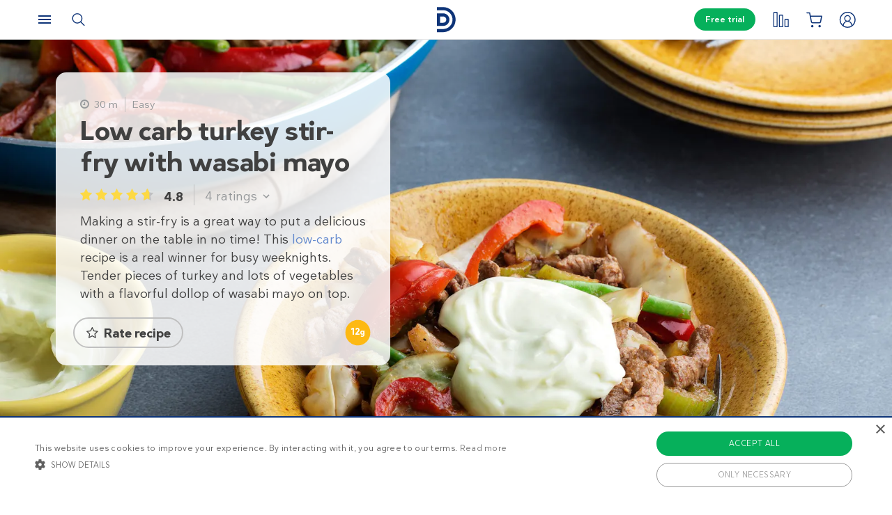

--- FILE ---
content_type: text/html; charset=UTF-8
request_url: https://www.dietdoctor.com/recipes/low-carb-turkey-stir-fry-wasabi-mayo
body_size: 46403
content:
<!DOCTYPE html>
<html lang="en" prefix="og: http://ogp.me/ns# fb: http://ogp.me/ns/fb#" class="no-js"  data-country="us" data-language="en">
<head>
<meta charset="UTF-8" />
<title>Low Carb Turkey Stir-Fry with Wasabi Mayo - Recipe - Diet Doctor</title>
<meta http-equiv="Content-Type" content="text/html; charset=UTF-8" />
<meta name="viewport" content="initial-scale=1.0" />
<meta name="description" content="Making a stir-fry is a great way to put a delicious dinner on the table in no time! This low-carb recipe is a real winner for busy weeknights. Tender pieces of turkey and lots of vegetables with a flavorful dollop of wasabi mayo on top." />
<meta itemprop="datePublished" content="2017-03-13T19:40:38+01:00" />
<meta itemprop="dateModified" content="2022-07-21T15:29:34+02:00" />
<link rel="pingback" href="https://www.dietdoctor.com/xmlrpc.php" />
<meta name='robots' content='max-image-preview:large' />

<script data-cfasync="false" data-pagespeed-no-defer type="text/javascript">//<![CDATA[
			var dataLayer = dataLayer || [];
		//]]>
</script>
<!-- Start Google Tag Manager  -->
		<script data-cfasync="false" data-pagespeed-no-defer type="text/javascript">//<![CDATA[
//]]>
</script>
			<script data-cfasync="false">//<![CDATA[
			(function(w,d,s,l,i){w[l]=w[l]||[];w[l].push({'gtm.start':
			new Date().getTime(),event:'gtm.js'});var f=d.getElementsByTagName(s)[0],
			j=d.createElement(s),dl=l!='dataLayer'?'&l='+l:'';j.async=true;j.src=
			'//www.googletagmanager.com/gtm.'+'js?id='+i+dl+'';f.parentNode.insertBefore(j,f);
			})(window,document,'script','dataLayer','GTM-WFRPMZS');//]]>
			</script>
<!-- End Google Tag Manager  --><link rel='dns-prefetch' href='//www.dietdoctor.com' />
<link rel='dns-prefetch' href='//dietdoctor-ratings-js.netlify.app' />
<link rel="canonical" href="https://www.dietdoctor.com/recipes/low-carb-turkey-stir-fry-wasabi-mayo" /><link rel="alternate" type="application/rss+xml" title="Diet Doctor &raquo; Low carb turkey stir-fry with wasabi mayo Comments Feed" href="https://www.dietdoctor.com/recipes/low-carb-turkey-stir-fry-wasabi-mayo/feed" />
<script type='application/ld+json'>{"@context":"http:\/\/schema.org","@type":"WebSite","@id":"#website","url":"https:\/\/www.dietdoctor.com\/","name":"Diet Doctor","potentialAction":{"@type":"SearchAction","target":"https:\/\/www.dietdoctor.com\/?s={search_term_string}","query-input":"required name=search_term_string"}}</script>
<script type='application/ld+json'>{"@context":"http:\/\/schema.org","@type":"Organization","@id":"#organization","name":"Diet Doctor","url":"https:\/\/www.dietdoctor.com","legalName":"Diet Doctor Sweden AB","vatID":"SE556777806201","numberOfEmployees":60,"address":"Vasagatan 40, 111 20 Stockholm, Sweden","founder":"Andreas Eenfeldt","foundingDate":"2007-12-23","knowsAbout":"Empowering people everywhere to dramatically improve their health","awards":"DI Gaselle","logo":"https:\/\/i.dietdoctor.com\/wp-content\/uploads\/2021\/06\/DD_logo_152x60.png","sameAs":["https:\/\/www.facebook.com\/thedietdoctor","https:\/\/www.instagram.com\/diet_doctor","https:\/\/twitter.com\/DietDoctor","https:\/\/www.pinterest.com\/thedietdoctor","https:\/\/www.youtube.com\/c\/DietDoctorVideo"]}</script>
<link rel='stylesheet' id='premium-lock-css' href='/wp-content/themes/ckdc/dist/css/cta-premium-lock.min.css?ver=1747984601' type='text/css' media='all' />
<link rel='stylesheet' id='ckdc-main-css-css' href='/wp-content/themes/ckdc/dist/css/main.min.css?ver=1747984601' type='text/css' media='all' />
<link rel='stylesheet' id='ckdc-preview-item-css-css' href='/wp-content/themes/ckdc/dist/css/preview-item.min.css?ver=1747984601' type='text/css' media='all' />
<link rel='stylesheet' id='ckdc-ratings-css-css' href='/wp-content/themes/ckdc/dist/css/ratings.min.css?ver=1747984601' type='text/css' media='all' />
<link rel='stylesheet' id='ckdc-print-css-css' href='/wp-content/themes/ckdc/dist/css/print.min.css?ver=1747984601' type='text/css' media='all' />
<link rel='stylesheet' id='ckdc-font-awesome-css-css' href='/wp-content/themes/ckdc/dist/css/font-awesome.min.css?ver=1747984601' type='text/css' media='all' />
<link rel='stylesheet' id='ckdc-recipe-css-css' href='/wp-content/themes/ckdc/dist/css/recipe.min.css?ver=1747984601' type='text/css' media='all' />
<link rel='stylesheet' id='ckdc-huge-feature-css-css' href='/wp-content/themes/ckdc/dist/css/huge-feature.min.css?ver=1747984601' type='text/css' media='all' />
<link rel='stylesheet' id='external-nav-css' href='/navigation/index.css?ver=1.162.3' type='text/css' media='all' />
<link rel='stylesheet' id='classic-theme-styles-css' href='/wp-includes/css/classic-themes.min.css?ver=6.2.2' type='text/css' media='all' />
<style id='global-styles-inline-css' type='text/css'>
body{--wp--preset--color--black: #404040;--wp--preset--color--cyan-bluish-gray: #abb8c3;--wp--preset--color--white: #ffffff;--wp--preset--color--pale-pink: #f78da7;--wp--preset--color--vivid-red: #cf2e2e;--wp--preset--color--luminous-vivid-orange: #ff6900;--wp--preset--color--luminous-vivid-amber: #fcb900;--wp--preset--color--light-green-cyan: #7bdcb5;--wp--preset--color--vivid-green-cyan: #00d084;--wp--preset--color--pale-cyan-blue: #8ed1fc;--wp--preset--color--vivid-cyan-blue: #0693e3;--wp--preset--color--vivid-purple: #9b51e0;--wp--preset--color--blue: #0e3478;--wp--preset--color--blue-tint: #6f86af;--wp--preset--color--blue-faint: #6e86ae;--wp--preset--color--blue-light: #d0d7e3;--wp--preset--color--blue-superlight: #f7f8fb;--wp--preset--color--green: #06b05b;--wp--preset--color--green-tint: #38c07c;--wp--preset--color--green-matte: #76c69a;--wp--preset--color--green-light: #f6fdea;--wp--preset--color--grey: #c0c0c0;--wp--preset--color--mid-grey: #979797;--wp--preset--color--mid-dark-grey: #606060;--wp--preset--color--mid-darker-grey: #4A4A4A;--wp--preset--color--dark-grey: #2a2a2a;--wp--preset--color--light-grey: #f2f2f2;--wp--preset--color--lighter-grey: #f9f9f9;--wp--preset--color--yellow: #fdd943;--wp--preset--color--red: #e9530e;--wp--preset--color--red-faint: #f05c5c;--wp--preset--color--gold: #E1C058;--wp--preset--color--gold-light: #EED27C;--wp--preset--color--pink: #e73568;--wp--preset--color--pink-dark: #c6335d;--wp--preset--color--pink-faint: #f086a4;--wp--preset--color--pink-matte: #FFEBF1;--wp--preset--color--pink-light: #fcf5f7;--wp--preset--color--slime-green: #c4f44f;--wp--preset--color--nile-blue: #163c4e;--wp--preset--color--grey-teal: #739daa;--wp--preset--color--light-beige: #F3F2EF;--wp--preset--gradient--vivid-cyan-blue-to-vivid-purple: linear-gradient(135deg,rgba(6,147,227,1) 0%,rgb(155,81,224) 100%);--wp--preset--gradient--light-green-cyan-to-vivid-green-cyan: linear-gradient(135deg,rgb(122,220,180) 0%,rgb(0,208,130) 100%);--wp--preset--gradient--luminous-vivid-amber-to-luminous-vivid-orange: linear-gradient(135deg,rgba(252,185,0,1) 0%,rgba(255,105,0,1) 100%);--wp--preset--gradient--luminous-vivid-orange-to-vivid-red: linear-gradient(135deg,rgba(255,105,0,1) 0%,rgb(207,46,46) 100%);--wp--preset--gradient--very-light-gray-to-cyan-bluish-gray: linear-gradient(135deg,rgb(238,238,238) 0%,rgb(169,184,195) 100%);--wp--preset--gradient--cool-to-warm-spectrum: linear-gradient(135deg,rgb(74,234,220) 0%,rgb(151,120,209) 20%,rgb(207,42,186) 40%,rgb(238,44,130) 60%,rgb(251,105,98) 80%,rgb(254,248,76) 100%);--wp--preset--gradient--blush-light-purple: linear-gradient(135deg,rgb(255,206,236) 0%,rgb(152,150,240) 100%);--wp--preset--gradient--blush-bordeaux: linear-gradient(135deg,rgb(254,205,165) 0%,rgb(254,45,45) 50%,rgb(107,0,62) 100%);--wp--preset--gradient--luminous-dusk: linear-gradient(135deg,rgb(255,203,112) 0%,rgb(199,81,192) 50%,rgb(65,88,208) 100%);--wp--preset--gradient--pale-ocean: linear-gradient(135deg,rgb(255,245,203) 0%,rgb(182,227,212) 50%,rgb(51,167,181) 100%);--wp--preset--gradient--electric-grass: linear-gradient(135deg,rgb(202,248,128) 0%,rgb(113,206,126) 100%);--wp--preset--gradient--midnight: linear-gradient(135deg,rgb(2,3,129) 0%,rgb(40,116,252) 100%);--wp--preset--duotone--dark-grayscale: url('#wp-duotone-dark-grayscale');--wp--preset--duotone--grayscale: url('#wp-duotone-grayscale');--wp--preset--duotone--purple-yellow: url('#wp-duotone-purple-yellow');--wp--preset--duotone--blue-red: url('#wp-duotone-blue-red');--wp--preset--duotone--midnight: url('#wp-duotone-midnight');--wp--preset--duotone--magenta-yellow: url('#wp-duotone-magenta-yellow');--wp--preset--duotone--purple-green: url('#wp-duotone-purple-green');--wp--preset--duotone--blue-orange: url('#wp-duotone-blue-orange');--wp--preset--font-size--small: 13px;--wp--preset--font-size--medium: 20px;--wp--preset--font-size--large: 36px;--wp--preset--font-size--x-large: 42px;--wp--preset--spacing--20: 0.44rem;--wp--preset--spacing--30: 0.67rem;--wp--preset--spacing--40: 1rem;--wp--preset--spacing--50: 1.5rem;--wp--preset--spacing--60: 2.25rem;--wp--preset--spacing--70: 3.38rem;--wp--preset--spacing--80: 5.06rem;--wp--preset--shadow--natural: 6px 6px 9px rgba(0, 0, 0, 0.2);--wp--preset--shadow--deep: 12px 12px 50px rgba(0, 0, 0, 0.4);--wp--preset--shadow--sharp: 6px 6px 0px rgba(0, 0, 0, 0.2);--wp--preset--shadow--outlined: 6px 6px 0px -3px rgba(255, 255, 255, 1), 6px 6px rgba(0, 0, 0, 1);--wp--preset--shadow--crisp: 6px 6px 0px rgba(0, 0, 0, 1);}:where(.is-layout-flex){gap: 0.5em;}body .is-layout-flow > .alignleft{float: left;margin-inline-start: 0;margin-inline-end: 2em;}body .is-layout-flow > .alignright{float: right;margin-inline-start: 2em;margin-inline-end: 0;}body .is-layout-flow > .aligncenter{margin-left: auto !important;margin-right: auto !important;}body .is-layout-constrained > .alignleft{float: left;margin-inline-start: 0;margin-inline-end: 2em;}body .is-layout-constrained > .alignright{float: right;margin-inline-start: 2em;margin-inline-end: 0;}body .is-layout-constrained > .aligncenter{margin-left: auto !important;margin-right: auto !important;}body .is-layout-constrained > :where(:not(.alignleft):not(.alignright):not(.alignfull)){max-width: var(--wp--style--global--content-size);margin-left: auto !important;margin-right: auto !important;}body .is-layout-constrained > .alignwide{max-width: var(--wp--style--global--wide-size);}body .is-layout-flex{display: flex;}body .is-layout-flex{flex-wrap: wrap;align-items: center;}body .is-layout-flex > *{margin: 0;}:where(.wp-block-columns.is-layout-flex){gap: 2em;}.has-black-color{color: var(--wp--preset--color--black) !important;}.has-cyan-bluish-gray-color{color: var(--wp--preset--color--cyan-bluish-gray) !important;}.has-white-color{color: var(--wp--preset--color--white) !important;}.has-pale-pink-color{color: var(--wp--preset--color--pale-pink) !important;}.has-vivid-red-color{color: var(--wp--preset--color--vivid-red) !important;}.has-luminous-vivid-orange-color{color: var(--wp--preset--color--luminous-vivid-orange) !important;}.has-luminous-vivid-amber-color{color: var(--wp--preset--color--luminous-vivid-amber) !important;}.has-light-green-cyan-color{color: var(--wp--preset--color--light-green-cyan) !important;}.has-vivid-green-cyan-color{color: var(--wp--preset--color--vivid-green-cyan) !important;}.has-pale-cyan-blue-color{color: var(--wp--preset--color--pale-cyan-blue) !important;}.has-vivid-cyan-blue-color{color: var(--wp--preset--color--vivid-cyan-blue) !important;}.has-vivid-purple-color{color: var(--wp--preset--color--vivid-purple) !important;}.has-black-background-color{background-color: var(--wp--preset--color--black) !important;}.has-cyan-bluish-gray-background-color{background-color: var(--wp--preset--color--cyan-bluish-gray) !important;}.has-white-background-color{background-color: var(--wp--preset--color--white) !important;}.has-pale-pink-background-color{background-color: var(--wp--preset--color--pale-pink) !important;}.has-vivid-red-background-color{background-color: var(--wp--preset--color--vivid-red) !important;}.has-luminous-vivid-orange-background-color{background-color: var(--wp--preset--color--luminous-vivid-orange) !important;}.has-luminous-vivid-amber-background-color{background-color: var(--wp--preset--color--luminous-vivid-amber) !important;}.has-light-green-cyan-background-color{background-color: var(--wp--preset--color--light-green-cyan) !important;}.has-vivid-green-cyan-background-color{background-color: var(--wp--preset--color--vivid-green-cyan) !important;}.has-pale-cyan-blue-background-color{background-color: var(--wp--preset--color--pale-cyan-blue) !important;}.has-vivid-cyan-blue-background-color{background-color: var(--wp--preset--color--vivid-cyan-blue) !important;}.has-vivid-purple-background-color{background-color: var(--wp--preset--color--vivid-purple) !important;}.has-black-border-color{border-color: var(--wp--preset--color--black) !important;}.has-cyan-bluish-gray-border-color{border-color: var(--wp--preset--color--cyan-bluish-gray) !important;}.has-white-border-color{border-color: var(--wp--preset--color--white) !important;}.has-pale-pink-border-color{border-color: var(--wp--preset--color--pale-pink) !important;}.has-vivid-red-border-color{border-color: var(--wp--preset--color--vivid-red) !important;}.has-luminous-vivid-orange-border-color{border-color: var(--wp--preset--color--luminous-vivid-orange) !important;}.has-luminous-vivid-amber-border-color{border-color: var(--wp--preset--color--luminous-vivid-amber) !important;}.has-light-green-cyan-border-color{border-color: var(--wp--preset--color--light-green-cyan) !important;}.has-vivid-green-cyan-border-color{border-color: var(--wp--preset--color--vivid-green-cyan) !important;}.has-pale-cyan-blue-border-color{border-color: var(--wp--preset--color--pale-cyan-blue) !important;}.has-vivid-cyan-blue-border-color{border-color: var(--wp--preset--color--vivid-cyan-blue) !important;}.has-vivid-purple-border-color{border-color: var(--wp--preset--color--vivid-purple) !important;}.has-vivid-cyan-blue-to-vivid-purple-gradient-background{background: var(--wp--preset--gradient--vivid-cyan-blue-to-vivid-purple) !important;}.has-light-green-cyan-to-vivid-green-cyan-gradient-background{background: var(--wp--preset--gradient--light-green-cyan-to-vivid-green-cyan) !important;}.has-luminous-vivid-amber-to-luminous-vivid-orange-gradient-background{background: var(--wp--preset--gradient--luminous-vivid-amber-to-luminous-vivid-orange) !important;}.has-luminous-vivid-orange-to-vivid-red-gradient-background{background: var(--wp--preset--gradient--luminous-vivid-orange-to-vivid-red) !important;}.has-very-light-gray-to-cyan-bluish-gray-gradient-background{background: var(--wp--preset--gradient--very-light-gray-to-cyan-bluish-gray) !important;}.has-cool-to-warm-spectrum-gradient-background{background: var(--wp--preset--gradient--cool-to-warm-spectrum) !important;}.has-blush-light-purple-gradient-background{background: var(--wp--preset--gradient--blush-light-purple) !important;}.has-blush-bordeaux-gradient-background{background: var(--wp--preset--gradient--blush-bordeaux) !important;}.has-luminous-dusk-gradient-background{background: var(--wp--preset--gradient--luminous-dusk) !important;}.has-pale-ocean-gradient-background{background: var(--wp--preset--gradient--pale-ocean) !important;}.has-electric-grass-gradient-background{background: var(--wp--preset--gradient--electric-grass) !important;}.has-midnight-gradient-background{background: var(--wp--preset--gradient--midnight) !important;}.has-small-font-size{font-size: var(--wp--preset--font-size--small) !important;}.has-medium-font-size{font-size: var(--wp--preset--font-size--medium) !important;}.has-large-font-size{font-size: var(--wp--preset--font-size--large) !important;}.has-x-large-font-size{font-size: var(--wp--preset--font-size--x-large) !important;}
.wp-block-navigation a:where(:not(.wp-element-button)){color: inherit;}
:where(.wp-block-columns.is-layout-flex){gap: 2em;}
.wp-block-pullquote{font-size: 1.5em;line-height: 1.6;}
</style>
<link rel='stylesheet' id='ckdc-shopping-list-header-style-css' href='/wp-content/themes/ckdc/dist/css/shopping-list-header.min.css?ver=1747984601' type='text/css' media='all' />
<link rel='stylesheet' id='ckdc-shopping-list-style-css' href='/wp-content/themes/ckdc/dist/css/shopping-list.min.css?ver=1747984601' type='text/css' media='all' />
<script type='text/javascript'>
/* <![CDATA[ */
var ckdc = {"s":{"login_empty_email":"You must enter an email.","login_empty_password":"You must enter a password.","servings":"servings","search_title":"You searched for %s - Diet Doctor","empty_search_title":"What are you looking for? - Diet Doctor","popup_logo":"https:\/\/www.dietdoctor.com\/wp-content\/themes\/ckdc\/images\/ddplus-white-gold.svg","popup_logo_alt":"Diet Doctor","popup_btn_title":"Start free trial","popup_btn_class":"dd-member-signup"},"carouselZoomedSizes":"(min-width:1500px) 752px, (min-width: 1200px) 48vw, (min-width: 900px) 44vw, (min-width: 600px) 67vw, 72vw","carouselZoomedSizesVt":"(min-width:1300px) 358px, (min-width: 1200px) 27vw, (min-width: 900px) 36vw, (min-width: 600px) 55vw, 59vw","premiumLock":{"contentId":"wp-us-recipe-618902","isPremium":false,"checkoutUrl":"https:\/\/www.dietdoctor.com\/become-member?content=new-member","checkoutTitle":"Start my free trial","signupUrl":"https:\/\/www.dietdoctor.com\/new-member\/recipes","signupTitle":"Learn more","footer":"No commitment, cancel anytime. Already a member? <a href=\"https:\/\/www.dietdoctor.com\/login?redirect=\/recipes\/low-carb-turkey-stir-fry-wasabi-mayo\">Sign in here<\/a>","feature":{"checkoutUrl":"https:\/\/www.dietdoctor.com\/become-member?content=new-member&source=feature-lock","signupUrl":"https:\/\/www.dietdoctor.com\/new-member\/recipes?source=feature-lock","title":"Unlock your health<br \/>with Diet Doctor Plus","desc":"Start your free trial to access this and other DD+ benefits that help make healthy eating easy as pie."},"premium":{"checkoutUrl":"https:\/\/www.dietdoctor.com\/become-member?content=new-member&source=premium-lock","signupUrl":"https:\/\/www.dietdoctor.com\/new-member\/recipes?source=premium-lock","title":"Join and enjoy our<br \/>premium recipes","desc":"Our selection of premium recipes are available exclusively to members. Get a taste with your free trial!","countdown":"This is <b>%%COUNT%%<\/b> of the premium recipes you can view as a non-member. Want unlimited access to all our recipes, meal plans, and more? <a href=\"%%LINK%%\" onclick=\"ckdc.events.selectPromotion('premium-count', 'recipe-premium', 'checkout');\">Start your free trial today<\/a>."}},"ajaxurl":"https:\/\/www.dietdoctor.com\/wp-admin\/admin-ajax.php","fullSizeBreakpoint":"769","environment":"PRODUCTION","imageDir":"https:\/\/www.dietdoctor.com\/wp-content\/themes\/ckdc\/images\/","featureFlags":{"favoritesApi":true},"DDAPI":"https:\/\/ddapi.prod.dietdoctor.com","NAME_PLACEHOLDER":"NamePlaceHolder","SITE_LANGUAGE":"en","rating":{"itemId":"wp-us-recipe-618902","itemType":"recipe","ratingTarget":"#ratings","ratingMobileTarget":"#ratings-mobile","detailedRatingTarget":"#ratings-details","detailedRatingMobileTarget":"#ratings-details-mobile","recipeTitle":"Low carb turkey stir-fry with wasabi mayo","recipeImage":"https:\/\/i.dietdoctor.com\/wp-content\/uploads\/2017\/02\/DD-369-2.jpg?auto=compress%2Cformat&w=2333&h=3500&fit=crop","itemRatings":{"averageRating":4.75,"numberOfRatings":4,"distribution":{"1":0,"2":0,"3":0,"4":0.25,"5":0.75}},"nonce":"8a457d1c00","translations":{"ratings":"Ratings","rateRecipe":"Rate recipe","updateRating":"Update rating","question":"How did you like this recipe?","giveFeedback":"Please provide feedback on how we could improve this recipe","rating1":"Poor","rating2":"Fair","rating3":"Ok","rating4":"Good","rating5":"Great","submitRating":"Submit rating","submitLoading":"Loading...","submitError":"Submission failed. Please try again later","invalidRatingError":"Please try again!<br \/>Give this recipe a star rating to submit.","feedbackRequiredError":"Please share your feedback with us!","submitThanksForRating":"Thank you for rating this recipe!","notEnoughRatings":"Not enough ratings"}},"ratingRedirect":"https:\/\/www.dietdoctor.com\/new-member","shoppingList":{"shoppingListNotificationIconSelector":"#shopping-list-notification","shoppingListServingsTagSelector":".ckdc-recipe-servings > select","shoppingListAddButtonTagSelector":"#shopping-list-add-recipe","shoppingListToastNotificationTagSelector":"#shopping-list-toast-notification","language":"en","userId":null,"recipeId":"wp-us-recipe-618902","numIngredientsInRecipe":13,"translations":{"recipeHasBeenAdded":"This recipe has been added to the shopping list."}}};
var auth = {"s":{"incorrectLoginMessage":"Incorrect email address or password.","generalErrorMessage":"We are sorry but an error occurred, please try again!","isConflictMessage":"An account is already registered with your email address. Please login.","isInvalidPass":"The password is too short.","continue":"Continue","logOut":"Log out"}};
/* ]]> */
</script>
<script type="text/javascript">document.documentElement.classList.add("js"),document.documentElement.classList.remove("no-js"),"ontouchstart"in document.documentElement?document.documentElement.classList.add("touch"):document.documentElement.classList.add("no-touch"),ckdc.getWindowOrientation=function(){return document.body&&null!=document.body.className.match(/\bforce-horizontal\b/)||window.innerWidth>window.innerHeight?"horizontal":"vertical"},ckdc.orientation=ckdc.getWindowOrientation(),ckdc.ready=function(e){ckdc.require(["setup"],e)},ckdc.require=function(e,t,n){if("object"==typeof e&&"function"==typeof t){if(void 0===n)n=1;else if(n>300)return void console.log("Required JS modules missing, giving up!");if(void 0!==window.jQuery&&void 0!==window.Cookies){var o=!1;jQuery.each(e,(function(e,t){return void 0!==ckdc[t]||(void 0!==window[t]&&"string"==typeof t&&t.length>=1&&t.charAt(0)==t.charAt(0).toUpperCase()||(o=!0,!1))})),o?window.setTimeout(i,100):jQuery(document).ready(t)}else window.setTimeout(i,100)}function i(){ckdc.require(e,t,n+1)}},/iPad|iPhone/.test(navigator.userAgent)&&!window.MSStream||document.documentElement.classList.add("not-ios");
//# sourceMappingURL=head.min.js.map
</script><script type='text/javascript' src='https://www.dietdoctor.com/wp-content/themes/ckdc/dist/js/b61a9316295a3a092c7d869413779980.min.js?ver=1747984601' id='cookie-consent-js'></script>
<script type='text/javascript' src='https://www.dietdoctor.com/wp-content/themes/ckdc/dist/js/events.min.js?ver=1747984601' id='ckdc-events-js'></script>
<script defer type='text/javascript' src='https://dietdoctor-ratings-js.netlify.app/ratings-latest.js?ver=6.2.2#defer' id='ratings-js-js'></script>
<link rel='shortlink' href='https://www.dietdoctor.com/?p=618902' />
<link rel="preload" href="https://dietdoctor-ratings-js.netlify.app/ratings-latest.css" as="style" onload="this.rel='stylesheet'" /><!-- Start favicons & manifest --><link rel="icon" type="image/png" href="/favicon-16x16.png" sizes="16x16"><link rel="icon" type="image/png" href="/favicon-32x32.png" sizes="32x32"><link rel="icon" type="image/png" href="/favicon-96x96.png" sizes="96x96"><link rel="icon" type="image/png" href="/android-icon-144x144.png" sizes="144x144"><link rel="icon" type="image/png" href="/android-icon-192x192.png" sizes="192x192"><link rel="manifest" href="/manifest.json"><meta name="msapplication-TileColor" content="#2b5797"><meta name="msapplication-TileImage" content="/ms-icon-144x144.png"><meta name="theme-color" content="#ffffff"><!-- / End favicons & manifest --><!-- Start preconnect links --><link rel="preconnect" href="https://i.dietdoctor.com"><link rel="preconnect" href="https://dietdoctor-elements.netlify.app"><!-- / End preconnect links  --><!-- Start prefetch links --><link rel="dns-prefetch" href="https://i.dietdoctor.com"><link rel="dns-prefetch" href="https://www.googletagmanager.com"><link rel="dns-prefetch" href="https://www.google-analytics.com"><link rel="dns-prefetch" href="https://www.googleadservices.com"><link rel="dns-prefetch" href="https://bat.bing.com"><!-- / End preconnect links  --><!-- Start preload fonts --><link rel="preload" href="/fonts/DDSansTempo-Regular.woff2" as="font" type="font/woff2" crossOrigin="anonymous"><link rel="preload" href="/fonts/DDSansTempo-Medium.woff2" as="font" type="font/woff2" crossOrigin="anonymous"><link rel="preload" href="/fonts/DDSansTempo-Bold.woff2" as="font" type="font/woff2" crossOrigin="anonymous"><link rel="preload" href="/fonts/DDSansTempo-Italic.woff2" as="font" type="font/woff2" crossOrigin="anonymous"><link rel="preload" href="/fonts/fontawesome-webfont.woff2" as="font" type="font/woff2" crossOrigin="anonymous"><!-- / End preload fonts --><!-- Start preload scripts --><link rel="preload" href="https://www.googletagmanager.com/gtag/js?id=GTM-WFRPMZS" as="script"><!-- End preload scripts -->
<!-- START - Open Graph and Twitter Card Tags 3.3.0 -->
 <!-- Facebook Open Graph -->
  <meta property="og:locale" content="en_US"/>
  <meta property="og:site_name" content="Diet Doctor"/>
  <meta property="og:title" content="Low Carb Turkey Stir-Fry with Wasabi Mayo - Recipe - Diet Doctor"/>
  <meta property="og:url" content="https://www.dietdoctor.com/recipes/low-carb-turkey-stir-fry-wasabi-mayo"/>
  <meta property="og:type" content="article"/>
  <meta property="og:description" content="Making a stir-fry is a great way to put a delicious dinner on the table in no time! This &lt;a href=&quot;https://www.dietdoctor.com/low-carb&quot;&gt;low-carb&lt;/a&gt; recipe is a real winner for busy weeknights. Tender pieces of turkey and lots of vegetables with a flavorful dollop of wasabi mayo on top."/>
  <meta property="og:image" content="https://www.dietdoctor.com/wp-content/uploads/2017/02/DD-369-2.jpg"/>
  <meta property="og:image:url" content="https://www.dietdoctor.com/wp-content/uploads/2017/02/DD-369-2.jpg"/>
  <meta property="og:image:secure_url" content="https://www.dietdoctor.com/wp-content/uploads/2017/02/DD-369-2.jpg"/>
 <!-- Google+ / Schema.org -->
  <meta itemprop="name" content="Low Carb Turkey Stir-Fry with Wasabi Mayo - Recipe - Diet Doctor"/>
  <meta itemprop="headline" content="Low Carb Turkey Stir-Fry with Wasabi Mayo - Recipe - Diet Doctor"/>
  <meta itemprop="description" content="Making a stir-fry is a great way to put a delicious dinner on the table in no time! This &lt;a href=&quot;https://www.dietdoctor.com/low-carb&quot;&gt;low-carb&lt;/a&gt; recipe is a real winner for busy weeknights. Tender pieces of turkey and lots of vegetables with a flavorful dollop of wasabi mayo on top."/>
  <meta itemprop="image" content="https://www.dietdoctor.com/wp-content/uploads/2017/02/DD-369-2.jpg"/>
  <meta itemprop="author" content="Kristin Berglund"/>
  <!--<meta itemprop="publisher" content="Diet Doctor"/>--> <!-- To solve: The attribute publisher.itemtype has an invalid value -->
 <!-- Twitter Cards -->
  <meta name="twitter:title" content="Low Carb Turkey Stir-Fry with Wasabi Mayo - Recipe - Diet Doctor"/>
  <meta name="twitter:url" content="https://www.dietdoctor.com/recipes/low-carb-turkey-stir-fry-wasabi-mayo"/>
  <meta name="twitter:description" content="Making a stir-fry is a great way to put a delicious dinner on the table in no time! This &lt;a href=&quot;https://www.dietdoctor.com/low-carb&quot;&gt;low-carb&lt;/a&gt; recipe is a real winner for busy weeknights. Tender pieces of turkey and lots of vegetables with a flavorful dollop of wasabi mayo on top."/>
  <meta name="twitter:image" content="https://www.dietdoctor.com/wp-content/uploads/2017/02/DD-369-2.jpg"/>
  <meta name="twitter:card" content="summary_large_image"/>
 <!-- SEO -->
 <!-- Misc. tags -->
 <!-- is_singular -->
<!-- END - Open Graph and Twitter Card Tags 3.3.0 -->
	
</head>
<body class="kd_recipe-template-default single single-kd_recipe postid-618902 new-nav huge-feature has-dual-feature no-huge-feature-content-mobile huge-feature-full-height">
<svg xmlns="http://www.w3.org/2000/svg" viewBox="0 0 0 0" width="0" height="0" focusable="false" role="none" style="visibility: hidden; position: absolute; left: -9999px; overflow: hidden;" ><defs><filter id="wp-duotone-dark-grayscale"><feColorMatrix color-interpolation-filters="sRGB" type="matrix" values=" .299 .587 .114 0 0 .299 .587 .114 0 0 .299 .587 .114 0 0 .299 .587 .114 0 0 " /><feComponentTransfer color-interpolation-filters="sRGB" ><feFuncR type="table" tableValues="0 0.49803921568627" /><feFuncG type="table" tableValues="0 0.49803921568627" /><feFuncB type="table" tableValues="0 0.49803921568627" /><feFuncA type="table" tableValues="1 1" /></feComponentTransfer><feComposite in2="SourceGraphic" operator="in" /></filter></defs></svg><svg xmlns="http://www.w3.org/2000/svg" viewBox="0 0 0 0" width="0" height="0" focusable="false" role="none" style="visibility: hidden; position: absolute; left: -9999px; overflow: hidden;" ><defs><filter id="wp-duotone-grayscale"><feColorMatrix color-interpolation-filters="sRGB" type="matrix" values=" .299 .587 .114 0 0 .299 .587 .114 0 0 .299 .587 .114 0 0 .299 .587 .114 0 0 " /><feComponentTransfer color-interpolation-filters="sRGB" ><feFuncR type="table" tableValues="0 1" /><feFuncG type="table" tableValues="0 1" /><feFuncB type="table" tableValues="0 1" /><feFuncA type="table" tableValues="1 1" /></feComponentTransfer><feComposite in2="SourceGraphic" operator="in" /></filter></defs></svg><svg xmlns="http://www.w3.org/2000/svg" viewBox="0 0 0 0" width="0" height="0" focusable="false" role="none" style="visibility: hidden; position: absolute; left: -9999px; overflow: hidden;" ><defs><filter id="wp-duotone-purple-yellow"><feColorMatrix color-interpolation-filters="sRGB" type="matrix" values=" .299 .587 .114 0 0 .299 .587 .114 0 0 .299 .587 .114 0 0 .299 .587 .114 0 0 " /><feComponentTransfer color-interpolation-filters="sRGB" ><feFuncR type="table" tableValues="0.54901960784314 0.98823529411765" /><feFuncG type="table" tableValues="0 1" /><feFuncB type="table" tableValues="0.71764705882353 0.25490196078431" /><feFuncA type="table" tableValues="1 1" /></feComponentTransfer><feComposite in2="SourceGraphic" operator="in" /></filter></defs></svg><svg xmlns="http://www.w3.org/2000/svg" viewBox="0 0 0 0" width="0" height="0" focusable="false" role="none" style="visibility: hidden; position: absolute; left: -9999px; overflow: hidden;" ><defs><filter id="wp-duotone-blue-red"><feColorMatrix color-interpolation-filters="sRGB" type="matrix" values=" .299 .587 .114 0 0 .299 .587 .114 0 0 .299 .587 .114 0 0 .299 .587 .114 0 0 " /><feComponentTransfer color-interpolation-filters="sRGB" ><feFuncR type="table" tableValues="0 1" /><feFuncG type="table" tableValues="0 0.27843137254902" /><feFuncB type="table" tableValues="0.5921568627451 0.27843137254902" /><feFuncA type="table" tableValues="1 1" /></feComponentTransfer><feComposite in2="SourceGraphic" operator="in" /></filter></defs></svg><svg xmlns="http://www.w3.org/2000/svg" viewBox="0 0 0 0" width="0" height="0" focusable="false" role="none" style="visibility: hidden; position: absolute; left: -9999px; overflow: hidden;" ><defs><filter id="wp-duotone-midnight"><feColorMatrix color-interpolation-filters="sRGB" type="matrix" values=" .299 .587 .114 0 0 .299 .587 .114 0 0 .299 .587 .114 0 0 .299 .587 .114 0 0 " /><feComponentTransfer color-interpolation-filters="sRGB" ><feFuncR type="table" tableValues="0 0" /><feFuncG type="table" tableValues="0 0.64705882352941" /><feFuncB type="table" tableValues="0 1" /><feFuncA type="table" tableValues="1 1" /></feComponentTransfer><feComposite in2="SourceGraphic" operator="in" /></filter></defs></svg><svg xmlns="http://www.w3.org/2000/svg" viewBox="0 0 0 0" width="0" height="0" focusable="false" role="none" style="visibility: hidden; position: absolute; left: -9999px; overflow: hidden;" ><defs><filter id="wp-duotone-magenta-yellow"><feColorMatrix color-interpolation-filters="sRGB" type="matrix" values=" .299 .587 .114 0 0 .299 .587 .114 0 0 .299 .587 .114 0 0 .299 .587 .114 0 0 " /><feComponentTransfer color-interpolation-filters="sRGB" ><feFuncR type="table" tableValues="0.78039215686275 1" /><feFuncG type="table" tableValues="0 0.94901960784314" /><feFuncB type="table" tableValues="0.35294117647059 0.47058823529412" /><feFuncA type="table" tableValues="1 1" /></feComponentTransfer><feComposite in2="SourceGraphic" operator="in" /></filter></defs></svg><svg xmlns="http://www.w3.org/2000/svg" viewBox="0 0 0 0" width="0" height="0" focusable="false" role="none" style="visibility: hidden; position: absolute; left: -9999px; overflow: hidden;" ><defs><filter id="wp-duotone-purple-green"><feColorMatrix color-interpolation-filters="sRGB" type="matrix" values=" .299 .587 .114 0 0 .299 .587 .114 0 0 .299 .587 .114 0 0 .299 .587 .114 0 0 " /><feComponentTransfer color-interpolation-filters="sRGB" ><feFuncR type="table" tableValues="0.65098039215686 0.40392156862745" /><feFuncG type="table" tableValues="0 1" /><feFuncB type="table" tableValues="0.44705882352941 0.4" /><feFuncA type="table" tableValues="1 1" /></feComponentTransfer><feComposite in2="SourceGraphic" operator="in" /></filter></defs></svg><svg xmlns="http://www.w3.org/2000/svg" viewBox="0 0 0 0" width="0" height="0" focusable="false" role="none" style="visibility: hidden; position: absolute; left: -9999px; overflow: hidden;" ><defs><filter id="wp-duotone-blue-orange"><feColorMatrix color-interpolation-filters="sRGB" type="matrix" values=" .299 .587 .114 0 0 .299 .587 .114 0 0 .299 .587 .114 0 0 .299 .587 .114 0 0 " /><feComponentTransfer color-interpolation-filters="sRGB" ><feFuncR type="table" tableValues="0.098039215686275 1" /><feFuncG type="table" tableValues="0 0.66274509803922" /><feFuncB type="table" tableValues="0.84705882352941 0.41960784313725" /><feFuncA type="table" tableValues="1 1" /></feComponentTransfer><feComposite in2="SourceGraphic" operator="in" /></filter></defs></svg><!-- Google Tag Manager (noscript) --><noscript><iframe src="https://www.googletagmanager.com/ns.html?id=GTM-WFRPMZS" height="0" width="0" style="display:none;visibility:hidden"></iframe></noscript><!-- End Google Tag Manager (noscript) -->

<header id="header-new"><div data-lang="en" class="elements elements--navbar elm-h-14 elm-text-gray-900 elm-text-base" data-testid="elements--navbar"><div data-testid="elements--navbar--container" class="print:elm-hidden elm-subpixel-antialiased elm-border-dd-gray-300 elm-border-0 elm-border-b elm-border-solid elm-font-sans elm-fixed elm-z-1001 elm-top-0 elm-left-0 elm-w-full elm-bg-white" style="height: 57px;"><div data-visible="false" data-testid="elements--menu--black-layer" class="elm-bg-opacity-0 elm-fixed elm-z-10 elm-top-0 elm-left-0 elm-bottom-0 elm-right-0 elm-h-screen elm-w-full elm-bg-black elm-transition-all elm-duration-700 elm-pointer-events-none elm-bg-opacity-0"></div><header aria-label="Header" class="elm-absolute elm-z-20 elm-p-2 elm-bg-white elm-w-full md:elm-max-w-screen-xl elm-select-none md:elm-px-0 md:elm-left-0 md:elm-right-0 md:elm-mx-auto" style="right: 0px;"><div class="elm-flex elm-w-full"><div class="elm-flex elm-justify-center elm-items-center elm-w-10 elm-h-10 elm-mx-1"><button tabindex="0" data-track-label="btn:menu:open" class="focus:elm-outline-none elm-p-0 elm-border-0 elm-bg-transparent elm-w-10 elm-h-10 elm-rounded-full elm-overflow-hidden lg:hover:elm-bg-dd-blue-100 elm-pointer-events-auto elm-cursor-pointer" title="Menu" aria-label="Menu"><span class="elm-w-10 elm-h-10 elm-flex elm-justify-center elm-items-center elm-transition elm-pointer-events-none"><svg xmlns="http://www.w3.org/2000/svg" height="24px" viewBox="0 0 24 24" width="24px" class="elm-block elm-fill-current elm-text-dd-blue-900"><path d="M0 0h24v24H0z" fill="none"></path><path d="M3 18h18v-2H3v2zm0-5h18v-2H3v2zm0-7v2h18V6H3z"></path></svg></span></button></div><div class="elm-flex elm-justify-center elm-items-center elm-w-10 elm-h-10 elm-mx-1"><button tabindex="0" data-state="close" data-track-label="btn:search:open" class="focus:elm-outline-none elm-p-0 elm-border-0 elm-pointer-events-auto elm-bg-transparent elm-w-10 elm-h-10 elm-rounded-full elm-overflow-hidden elm-cursor-pointer elm-transition lg:hover:elm-bg-dd-blue-100" title="Search" aria-label="Search"><span class="elm-w-10 elm-h-10 elm-flex elm-justify-center elm-items-center elm-transition elm-pointer-events-none"><svg class="elm-block" width="24" height="24" viewBox="0 0 24 24" fill="none" xmlns="http://www.w3.org/2000/svg"><path d="M21.2897 19.9072L16.5246 15.1462C17.6138 13.8766 18.2491 12.1989 18.2491 10.4306C18.2491 6.34971 14.9362 3.08502 10.8973 3.08502C6.85826 3.08502 3.5 6.34971 3.5 10.3852C3.5 14.4207 6.81288 17.7308 10.8519 17.7308C12.6218 17.7308 14.2555 17.096 15.5262 16.0531L20.3367 20.8594C20.4728 20.9955 20.6544 21.0408 20.8359 21.0408C21.0174 21.0408 21.199 20.9955 21.3351 20.8594C21.562 20.5874 21.562 20.1793 21.2897 19.9072ZM10.8973 16.4158C7.58438 16.4158 4.90684 13.7406 4.90684 10.4306C4.90684 7.12054 7.53899 4.39997 10.8973 4.39997C14.2555 4.39997 16.8877 7.0752 16.8877 10.3852C16.8877 13.6953 14.2101 16.4158 10.8973 16.4158Z" class="elm-fill-current elm-text-dd-blue-900"></path></svg></span></button></div><div class="elm-hidden md:elm-flex elm-h-10 elm-w-28 elm-ml-3"></div><div class="elm-flex elm-flex-auto elm-justify-center elm-items-center"><a tabindex="0" data-track-label="link:home" class="elm-absolute elm-right-0 elm-left-0 elm-w-24 elm-mx-auto elm-flex elm-justify-center focus:elm-outline-none elm-px-2 elm-cursor-pointer elm-pointer-events-auto" href="/" target="_parent" title="Home page" aria-label="Home page"><svg class="elm-pointer-events-none elm-block" width="27" height="37" viewBox="0 0 27 37" fill="none" xmlns="http://www.w3.org/2000/svg"><path d="M8.98779 0.19519H0.0722656V4.69613H8.98779C16.3728 4.69613 22.3574 10.7386 22.3574 18.1952C22.3574 25.6517 16.3691 31.6943 8.98779 31.6943H0.0722656V36.1952H8.98779C18.832 36.1952 26.8151 28.1348 26.8151 18.1952C26.8151 8.25562 18.832 0.19519 8.98779 0.19519Z" fill="#0E3478"></path><path d="M17.8996 18.1952C17.8996 13.2254 13.9099 9.19331 8.98407 9.19331H0.0722656V27.1933H8.98779C13.9099 27.1971 17.8996 23.165 17.8996 18.1952ZM4.53003 13.6943H8.98779C11.4507 13.6943 13.4456 15.7084 13.4456 18.1952C13.4456 20.682 11.4507 22.6961 8.98779 22.6961H4.53003V13.6943Z" fill="#0E3478"></path></svg></a></div><div class="elm-flex elm-justify-center elm-items-center elm-h-10 elm-w-28"></div><div class="elm-static md:elm-relative elm-flex elm-justify-center elm-items-center elm-w-10 elm-h-10 elm-mx-1"><div class="elm-w-10 elm-h-10 elm-rounded-full elm-pointer-events-auto elm-cursor-pointer elm-transition lg:hover:elm-bg-dd-blue-100"><a class="focus:elm-outline-none elm-block elm-rounded-full" tabindex="0" data-track-label="link:user:login" href="/login" target="_parent" title="Login" aria-label="Login"><span class="elm-w-10 elm-h-10 elm-flex elm-justify-center elm-items-center elm-pointer-events-none"><svg class="elm-block" width="25" height="25" viewBox="0 0 24 24" fill="none" xmlns="http://www.w3.org/2000/svg"><path d="M22.1186 11.9565C22.1186 17.6727 17.4847 22.3065 11.7686 22.3065C6.05241 22.3065 1.41855 17.6727 1.41855 11.9565C1.41855 6.2404 6.05241 1.60654 11.7686 1.60654C17.4847 1.60654 22.1186 6.2404 22.1186 11.9565Z" class="elm-stroke-current elm-text-dd-blue-900" stroke-width="1.3"></path><path d="M15.5229 9.98828C15.5229 12.1146 13.7991 13.8383 11.6729 13.8383C9.54656 13.8383 7.82285 12.1146 7.82285 9.98828C7.82285 7.86198 9.54656 6.13828 11.6729 6.13828C13.7991 6.13828 15.5229 7.86198 15.5229 9.98828Z" class="elm-stroke-current elm-text-dd-blue-900" stroke-width="1.3" stroke-linecap="round"></path><path d="M17.748 19.9565C17.748 16.8637 15.0618 13.9565 11.748 13.9565C8.43434 13.9565 5.74805 16.8637 5.74805 19.9565" class="elm-stroke-current elm-text-dd-blue-900" stroke-width="1.3" stroke-linecap="round"></path></svg></span></a></div></div></div></header><nav tabindex="-1" aria-label="Menu" data-state="close" class="elm-hidden md:elm-hidden elm-fixed elm-z-10 md:elm-z-30 elm-overflow-y-auto elm-h-full md:elm-max-w-md elm-min-h-screen elm-top-0 elm-w-full elm-bg-white elm-select-none menu-close"><div class="md:elm-pl-20 md:elm-pr-10 elm-pt-14 elm-p-4 elm-pb-24"><button data-track-label="btn:menu:close" class="focus:elm-outline-none elm-visible elm-p-0 elm-border-0 elm-bg-transparent elm-hidden md:elm-block elm-z-20 elm-absolute elm-top-2 elm-left-3 elm-w-10 elm-h-10 elm-rounded-full elm-overflow-hidden elm-cursor-pointer elm-transition lg:hover:elm-bg-dd-blue-100" title="Close Menu" aria-label="Close Menu"><span class="elm-bg-dd-blue-100 elm-w-10 elm-h-10 elm-flex elm-justify-center elm-items-center elm-pointer-events-none elm-rounded-full"><svg xmlns="http://www.w3.org/2000/svg" height="24px" viewBox="0 0 24 24" width="24px" class="elm-block elm-fill-current elm-text-dd-blue-900"><path d="M0 0h24v24H0z" fill="none"></path><path d="M19 6.41L17.59 5 12 10.59 6.41 5 5 6.41 10.59 12 5 17.59 6.41 19 12 13.41 17.59 19 19 17.59 13.41 12z"></path></svg></span></button><div role="heading" class="elm-font-semibold elm-m-0 elm-ml-1 elm-mt-8 elm-mb-2 elm-text-3xl elm-text-dd-gray-900">Menu</div><ul class="elm-p-0 elm-my-2"></ul><ul aria-label="Guides, Weight loss, Meal plans, Recipes, Health, Videos" class="elm-m-0 elm-mt-2 elm-mb-5 elm-p-0 elm-grid elm-grid-flow-row elm-grid-cols-2 elm-gap-2 elm-list-none"><li class="elm-transition elm-bg-dd-blue-50 elm-h-20 md:elm-h-24 elm-flex elm-rounded-xl lg:hover:elm-bg-dd-blue-100 lg:hover:elm-text-dd-gray-500"><button tabindex="0" data-track-label="btn:open:guides" class="focus:elm-outline-none elm-pointer-events-auto elm-cursor-pointer elm-font-sans elm-text-lg elm-border-0 elm-bg-transparent elm-px-0 elm-w-full elm-py-4 elm-flex elm-text-dd-gray-900 elm-transition elm-font-semibold elm-h-full elm-justify-center elm-items-center elm-relative" title="Guides" aria-label="Guides"><span class="elm-flex-grow elm-text-center elm-pointer-events-none">Guides</span></button><div class="elm-visible elm-p-4 elm-fixed elm-min-h-screen elm-overflow-y-auto md:elm-max-w-md elm-z-10 elm-pt-14 elm-top-0 elm-bottom-0 elm-left-0 elm-pointer-events-none elm-invisible elm-overflow-hidden elm-px-4 elm-w-full elm-bg-white md:elm-pr-10 md:elm-pl-20" style="height: 0px;"><div class="elm-flex elm-flex-col elm-mt-2"><button tabindex="0" data-track-label="btn:back:from:guides" class="focus:elm-outline-none elm-pointer-events-auto elm--ml-2 elm-flex elm-justify-center elm-w-10 elm-cursor-pointer elm-bg-transparent elm-border-0 elm-px-0 elm-py-2" title="Back" aria-label="Back"><svg class="elm-block elm-pointer-events-none" xmlns="http://www.w3.org/2000/svg" height="24px" viewBox="0 0 16 24" width="16px" fill="#404040"><path d="M0 0h24v24H0z" fill="none"></path><path d="M11.67 3.87L9.9 2.1 0 12l9.9 9.9 1.77-1.77L3.54 12z"></path></svg></button><div role="heading" class="elm-text-dd-gray-900 elm-text-3xl elm-m-0 elm-ml-1 elm-pr-4 elm-mb-3 elm-font-semibold">Guides</div></div><ul aria-label="Guides" class="elm-m-0 elm-p-0 elm-list-none"><li class="elm-border-0 elm-border-b elm-border-solid elm-border-gray-300 elm-block"><button tabindex="0" data-track-label="btn:open:low-carb" class="focus:elm-outline-none elm-pl-6 elm-pr-5 elm-pointer-events-auto elm-cursor-pointer elm-font-sans elm-bg-transparent elm-text-lg elm-border-0 elm-px-0 elm-w-full elm-py-3.5 elm-flex elm-justify-start elm-text-dd-gray-900 elm-transition lg:hover:elm-text-dd-blue-800" title="Low carb" aria-label="Low carb"><span class="elm-flex-grow elm-text-left elm-pointer-events-none ">Low carb</span><svg class="elm-block elm-pointer-events-none" xmlns="http://www.w3.org/2000/svg" height="24px" viewBox="0 0 24 24" width="24px" fill="#404040"><path d="M0 0h24v24H0z" fill="none"></path><path d="M16.59 8.59L12 13.17 7.41 8.59 6 10l6 6 6-6z"></path></svg></button><div class=" elm-w-full elm-min-h-full elm-bottom-0 md:elm-max-w-md elm-overflow-y-auto elm-bg-white  elm-pointer-events-none elm-invisible elm-overflow-hidden " style="height: 0px;"><ul aria-label="Low carb" class="elm-m-0 elm-p-0 elm-list-none"><li class=" elm-block"><a tabindex="0" data-track-label="link:low-carb" class="focus:elm-outline-none elm-flex elm-justify-between elm-items-center elm-px-6 elm-text-dd-gray-900 elm-cursor-pointer elm-pointer-events-auto elm-text-lg elm-transition elm-no-underline elm-py-3.5 lg:hover:elm-text-dd-blue-800 elm-block" href="/low-carb" title="Low carb for beginners" target="_parent">Low carb for beginners</a></li><li class=" elm-block"><a tabindex="0" data-track-label="link:low-carb-guides" class="focus:elm-outline-none elm-flex elm-justify-between elm-items-center elm-px-6 elm-text-dd-gray-900 elm-cursor-pointer elm-pointer-events-auto elm-text-lg elm-transition elm-no-underline elm-py-3.5 lg:hover:elm-text-dd-blue-800 elm-block" href="/low-carb/guides" title="All guides" target="_parent">All guides</a></li><li class=" elm-block"><a tabindex="0" data-track-label="link:low-carb-foods" class="focus:elm-outline-none elm-flex elm-justify-between elm-items-center elm-px-6 elm-text-dd-gray-900 elm-cursor-pointer elm-pointer-events-auto elm-text-lg elm-transition elm-no-underline elm-py-3.5 lg:hover:elm-text-dd-blue-800 elm-block" href="/low-carb/foods" title="Foods" target="_parent">Foods</a></li><li class=" elm-block"><a tabindex="0" data-track-label="link:low-carb-visual-guides" class="focus:elm-outline-none elm-flex elm-justify-between elm-items-center elm-px-6 elm-text-dd-gray-900 elm-cursor-pointer elm-pointer-events-auto elm-text-lg elm-transition elm-no-underline elm-py-3.5 lg:hover:elm-text-dd-blue-800 elm-block" href="/low-carb/visual-guides" title="Visual guides" target="_parent">Visual guides</a></li><li class=" elm-block"><a tabindex="0" data-track-label="link:low-carb-side-effects" class="focus:elm-outline-none elm-flex elm-justify-between elm-items-center elm-px-6 elm-text-dd-gray-900 elm-cursor-pointer elm-pointer-events-auto elm-text-lg elm-transition elm-no-underline elm-py-3.5 lg:hover:elm-text-dd-blue-800 elm-block" href="/low-carb/side-effects" title="Side effects" target="_parent">Side effects</a></li><li class=" elm-block"><a tabindex="0" data-track-label="link:low-carb-diet-meal-plan" class="focus:elm-outline-none elm-flex elm-justify-between elm-items-center elm-px-6 elm-text-dd-gray-900 elm-cursor-pointer elm-pointer-events-auto elm-text-lg elm-transition elm-no-underline elm-py-3.5 lg:hover:elm-text-dd-blue-800 elm-block" href="/low-carb/diet-meal-plan" title="Meal plans" target="_parent">Meal plans</a></li></ul></div></li><li class="elm-border-0 elm-border-b elm-border-solid elm-border-gray-300 elm-block"><button tabindex="0" data-track-label="btn:open:keto" class="focus:elm-outline-none elm-pl-6 elm-pr-5 elm-pointer-events-auto elm-cursor-pointer elm-font-sans elm-bg-transparent elm-text-lg elm-border-0 elm-px-0 elm-w-full elm-py-3.5 elm-flex elm-justify-start elm-text-dd-gray-900 elm-transition lg:hover:elm-text-dd-blue-800" title="Keto" aria-label="Keto"><span class="elm-flex-grow elm-text-left elm-pointer-events-none ">Keto</span><svg class="elm-block elm-pointer-events-none" xmlns="http://www.w3.org/2000/svg" height="24px" viewBox="0 0 24 24" width="24px" fill="#404040"><path d="M0 0h24v24H0z" fill="none"></path><path d="M16.59 8.59L12 13.17 7.41 8.59 6 10l6 6 6-6z"></path></svg></button><div class=" elm-w-full elm-min-h-full elm-bottom-0 md:elm-max-w-md elm-overflow-y-auto elm-bg-white  elm-pointer-events-none elm-invisible elm-overflow-hidden " style="height: 0px;"><ul aria-label="Keto" class="elm-m-0 elm-p-0 elm-list-none"><li class=" elm-block"><a tabindex="0" data-track-label="link:low-carb-keto" class="focus:elm-outline-none elm-flex elm-justify-between elm-items-center elm-px-6 elm-text-dd-gray-900 elm-cursor-pointer elm-pointer-events-auto elm-text-lg elm-transition elm-no-underline elm-py-3.5 lg:hover:elm-text-dd-blue-800 elm-block" href="/low-carb/keto" title="Keto for beginners" target="_parent">Keto for beginners</a></li><li class=" elm-block"><a tabindex="0" data-track-label="link:low-carb-keto-guides" class="focus:elm-outline-none elm-flex elm-justify-between elm-items-center elm-px-6 elm-text-dd-gray-900 elm-cursor-pointer elm-pointer-events-auto elm-text-lg elm-transition elm-no-underline elm-py-3.5 lg:hover:elm-text-dd-blue-800 elm-block" href="/low-carb/keto/guides" title="All guides" target="_parent">All guides</a></li><li class=" elm-block"><a tabindex="0" data-track-label="link:low-carb-keto-foods" class="focus:elm-outline-none elm-flex elm-justify-between elm-items-center elm-px-6 elm-text-dd-gray-900 elm-cursor-pointer elm-pointer-events-auto elm-text-lg elm-transition elm-no-underline elm-py-3.5 lg:hover:elm-text-dd-blue-800 elm-block" href="/low-carb/keto/foods" title="Foods" target="_parent">Foods</a></li><li class=" elm-block"><a tabindex="0" data-track-label="link:low-carb-keto-visual-guides" class="focus:elm-outline-none elm-flex elm-justify-between elm-items-center elm-px-6 elm-text-dd-gray-900 elm-cursor-pointer elm-pointer-events-auto elm-text-lg elm-transition elm-no-underline elm-py-3.5 lg:hover:elm-text-dd-blue-800 elm-block" href="/low-carb/keto/visual-guides" title="Visual guides" target="_parent">Visual guides</a></li><li class=" elm-block"><a tabindex="0" data-track-label="link:low-carb-side-effects" class="focus:elm-outline-none elm-flex elm-justify-between elm-items-center elm-px-6 elm-text-dd-gray-900 elm-cursor-pointer elm-pointer-events-auto elm-text-lg elm-transition elm-no-underline elm-py-3.5 lg:hover:elm-text-dd-blue-800 elm-block" href="/low-carb/side-effects" title="Side effects" target="_parent">Side effects</a></li><li class=" elm-block"><a tabindex="0" data-track-label="link:low-carb-keto-diet-plan" class="focus:elm-outline-none elm-flex elm-justify-between elm-items-center elm-px-6 elm-text-dd-gray-900 elm-cursor-pointer elm-pointer-events-auto elm-text-lg elm-transition elm-no-underline elm-py-3.5 lg:hover:elm-text-dd-blue-800 elm-block" href="/low-carb/keto/diet-plan" title="Meal plans" target="_parent">Meal plans</a></li></ul></div></li><li class="elm-border-0 elm-border-b elm-border-solid elm-border-gray-300 elm-block"><button tabindex="0" data-track-label="btn:open:high-protein" class="focus:elm-outline-none elm-pl-6 elm-pr-5 elm-pointer-events-auto elm-cursor-pointer elm-font-sans elm-bg-transparent elm-text-lg elm-border-0 elm-px-0 elm-w-full elm-py-3.5 elm-flex elm-justify-start elm-text-dd-gray-900 elm-transition lg:hover:elm-text-dd-blue-800" title="High protein" aria-label="High protein"><span class="elm-flex-grow elm-text-left elm-pointer-events-none ">High protein</span><svg class="elm-block elm-pointer-events-none" xmlns="http://www.w3.org/2000/svg" height="24px" viewBox="0 0 24 24" width="24px" fill="#404040"><path d="M0 0h24v24H0z" fill="none"></path><path d="M16.59 8.59L12 13.17 7.41 8.59 6 10l6 6 6-6z"></path></svg></button><div class=" elm-w-full elm-min-h-full elm-bottom-0 md:elm-max-w-md elm-overflow-y-auto elm-bg-white  elm-pointer-events-none elm-invisible elm-overflow-hidden " style="height: 0px;"><ul aria-label="High protein" class="elm-m-0 elm-p-0 elm-list-none"><li class=" elm-block"><a tabindex="0" data-track-label="link:high-protein" class="focus:elm-outline-none elm-flex elm-justify-between elm-items-center elm-px-6 elm-text-dd-gray-900 elm-cursor-pointer elm-pointer-events-auto elm-text-lg elm-transition elm-no-underline elm-py-3.5 lg:hover:elm-text-dd-blue-800 elm-block" href="/high-protein" title="What are high protein diets?" target="_parent">What are high protein diets?</a></li><li class=" elm-block"><a tabindex="0" data-track-label="link:high-protein-foods" class="focus:elm-outline-none elm-flex elm-justify-between elm-items-center elm-px-6 elm-text-dd-gray-900 elm-cursor-pointer elm-pointer-events-auto elm-text-lg elm-transition elm-no-underline elm-py-3.5 lg:hover:elm-text-dd-blue-800 elm-block" href="/high-protein/foods" title="Foods" target="_parent">Foods</a></li><li class=" elm-block"><a tabindex="0" data-track-label="link:high-protein-snacks" class="focus:elm-outline-none elm-flex elm-justify-between elm-items-center elm-px-6 elm-text-dd-gray-900 elm-cursor-pointer elm-pointer-events-auto elm-text-lg elm-transition elm-no-underline elm-py-3.5 lg:hover:elm-text-dd-blue-800 elm-block" href="/high-protein/snacks" title="Snacks" target="_parent">Snacks</a></li><li class=" elm-block"><a tabindex="0" data-track-label="link:high-protein-diet-plan" class="focus:elm-outline-none elm-flex elm-justify-between elm-items-center elm-px-6 elm-text-dd-gray-900 elm-cursor-pointer elm-pointer-events-auto elm-text-lg elm-transition elm-no-underline elm-py-3.5 lg:hover:elm-text-dd-blue-800 elm-block" href="/high-protein/diet-plan" title="Meal plans" target="_parent">Meal plans</a></li></ul></div></li><li class="elm-border-0 elm-border-b elm-border-solid elm-border-gray-300 elm-block"><button tabindex="0" data-track-label="btn:open:higher-satiety-eating" class="focus:elm-outline-none elm-pl-6 elm-pr-5 elm-pointer-events-auto elm-cursor-pointer elm-font-sans elm-bg-transparent elm-text-lg elm-border-0 elm-px-0 elm-w-full elm-py-3.5 elm-flex elm-justify-start elm-text-dd-gray-900 elm-transition lg:hover:elm-text-dd-blue-800" title="Higher-satiety eating" aria-label="Higher-satiety eating"><span class="elm-flex-grow elm-text-left elm-pointer-events-none ">Higher-satiety eating</span><svg class="elm-block elm-pointer-events-none" xmlns="http://www.w3.org/2000/svg" height="24px" viewBox="0 0 24 24" width="24px" fill="#404040"><path d="M0 0h24v24H0z" fill="none"></path><path d="M16.59 8.59L12 13.17 7.41 8.59 6 10l6 6 6-6z"></path></svg></button><div class=" elm-w-full elm-min-h-full elm-bottom-0 md:elm-max-w-md elm-overflow-y-auto elm-bg-white  elm-pointer-events-none elm-invisible elm-overflow-hidden " style="height: 0px;"><ul aria-label="Higher-satiety eating" class="elm-m-0 elm-p-0 elm-list-none"><li class=" elm-block"><a tabindex="0" data-track-label="link:satiety" class="focus:elm-outline-none elm-flex elm-justify-between elm-items-center elm-px-6 elm-text-dd-gray-900 elm-cursor-pointer elm-pointer-events-auto elm-text-lg elm-transition elm-no-underline elm-py-3.5 lg:hover:elm-text-dd-blue-800 elm-block" href="/satiety" title="Higher-satiety eating" target="_parent">Higher-satiety eating</a></li><li class=" elm-block"><a tabindex="0" data-track-label="link:satiety-foods" class="focus:elm-outline-none elm-flex elm-justify-between elm-items-center elm-px-6 elm-text-dd-gray-900 elm-cursor-pointer elm-pointer-events-auto elm-text-lg elm-transition elm-no-underline elm-py-3.5 lg:hover:elm-text-dd-blue-800 elm-block" href="/satiety/foods" title="High-satiety foods" target="_parent">High-satiety foods</a></li><li class=" elm-block"><a tabindex="0" data-track-label="link:satiety-science" class="focus:elm-outline-none elm-flex elm-justify-between elm-items-center elm-px-6 elm-text-dd-gray-900 elm-cursor-pointer elm-pointer-events-auto elm-text-lg elm-transition elm-no-underline elm-py-3.5 lg:hover:elm-text-dd-blue-800 elm-block" href="/satiety/science" title="Satiety per calorie" target="_parent">Satiety per calorie</a></li><li class=" elm-block"><a tabindex="0" data-track-label="link:satiety-score" class="focus:elm-outline-none elm-flex elm-justify-between elm-items-center elm-px-6 elm-text-dd-gray-900 elm-cursor-pointer elm-pointer-events-auto elm-text-lg elm-transition elm-no-underline elm-py-3.5 lg:hover:elm-text-dd-blue-800 elm-block" href="/satiety/score" title="Satiety score" target="_parent">Satiety score</a></li><li class=" elm-block"><a tabindex="0" data-track-label="link:satiety-meal-plan" class="focus:elm-outline-none elm-flex elm-justify-between elm-items-center elm-px-6 elm-text-dd-gray-900 elm-cursor-pointer elm-pointer-events-auto elm-text-lg elm-transition elm-no-underline elm-py-3.5 lg:hover:elm-text-dd-blue-800 elm-block" href="/satiety/meal-plan" title="Meal plans" target="_parent">Meal plans</a></li></ul></div></li><li class="elm-border-0 elm-border-b elm-border-solid elm-border-gray-300 elm-block"><a tabindex="0" data-track-label="link:food-navigator" class="focus:elm-outline-none elm-flex elm-justify-between elm-items-center elm-px-6 elm-text-dd-gray-900 elm-cursor-pointer elm-pointer-events-auto elm-text-lg elm-transition elm-no-underline elm-py-3.5 lg:hover:elm-text-dd-blue-800 elm-block" href="/food-navigator" title="Food Navigator" target="_parent">Food Navigator</a></li><li class="elm-border-0 elm-border-b elm-border-solid elm-border-gray-300 elm-block"><a tabindex="0" data-track-label="link:intermittent-fasting" class="focus:elm-outline-none elm-flex elm-justify-between elm-items-center elm-px-6 elm-text-dd-gray-900 elm-cursor-pointer elm-pointer-events-auto elm-text-lg elm-transition elm-no-underline elm-py-3.5 lg:hover:elm-text-dd-blue-800 elm-block" href="/intermittent-fasting" title="Intermittent fasting" target="_parent">Intermittent fasting</a></li><li class="elm-border-0 elm-border-b elm-border-solid elm-border-gray-300 elm-block"><a tabindex="0" data-track-label="link:low-carb-questions-and-answers" class="focus:elm-outline-none elm-flex elm-justify-between elm-items-center elm-px-6 elm-text-dd-gray-900 elm-cursor-pointer elm-pointer-events-auto elm-text-lg elm-transition elm-no-underline elm-py-3.5 lg:hover:elm-text-dd-blue-800 elm-block" href="/low-carb/questions-and-answers" title="Low carb and keto FAQ" target="_parent">Low carb and keto FAQ</a></li><li class="elm-border-0 elm-border-b elm-border-solid elm-border-gray-300 elm-block"><a tabindex="0" data-track-label="link:food-policy" class="focus:elm-outline-none elm-flex elm-justify-between elm-items-center elm-px-6 elm-text-dd-gray-900 elm-cursor-pointer elm-pointer-events-auto elm-text-lg elm-transition elm-no-underline elm-py-3.5 lg:hover:elm-text-dd-blue-800 elm-block" href="/food-policy" title="The Diet Doctor food policy" target="_parent">The Diet Doctor food policy</a></li></ul></div></li><li class="elm-transition elm-bg-dd-blue-50 elm-h-20 md:elm-h-24 elm-flex elm-rounded-xl lg:hover:elm-bg-dd-blue-100 lg:hover:elm-text-dd-gray-500"><button tabindex="0" data-track-label="btn:open:weight-loss" class="focus:elm-outline-none elm-pointer-events-auto elm-cursor-pointer elm-font-sans elm-text-lg elm-border-0 elm-bg-transparent elm-px-0 elm-w-full elm-py-4 elm-flex elm-text-dd-gray-900 elm-transition elm-font-semibold elm-h-full elm-justify-center elm-items-center elm-relative" title="Weight loss" aria-label="Weight loss"><span class="elm-flex-grow elm-text-center elm-pointer-events-none">Weight loss</span></button><div class="elm-visible elm-p-4 elm-fixed elm-min-h-screen elm-overflow-y-auto md:elm-max-w-md elm-z-10 elm-pt-14 elm-top-0 elm-bottom-0 elm-left-0 elm-pointer-events-none elm-invisible elm-overflow-hidden elm-px-4 elm-w-full elm-bg-white md:elm-pr-10 md:elm-pl-20" style="height: 0px;"><div class="elm-flex elm-flex-col elm-mt-2"><button tabindex="0" data-track-label="btn:back:from:weight-loss" class="focus:elm-outline-none elm-pointer-events-auto elm--ml-2 elm-flex elm-justify-center elm-w-10 elm-cursor-pointer elm-bg-transparent elm-border-0 elm-px-0 elm-py-2" title="Back" aria-label="Back"><svg class="elm-block elm-pointer-events-none" xmlns="http://www.w3.org/2000/svg" height="24px" viewBox="0 0 16 24" width="16px" fill="#404040"><path d="M0 0h24v24H0z" fill="none"></path><path d="M11.67 3.87L9.9 2.1 0 12l9.9 9.9 1.77-1.77L3.54 12z"></path></svg></button><div role="heading" class="elm-text-dd-gray-900 elm-text-3xl elm-m-0 elm-ml-1 elm-pr-4 elm-mb-3 elm-font-semibold">Weight loss</div></div><ul aria-label="Weight loss" class="elm-m-0 elm-p-0 elm-list-none"><li class="elm-border-0 elm-border-b elm-border-solid elm-border-gray-300 elm-block"><a tabindex="0" data-track-label="link:weight-loss" class="focus:elm-outline-none elm-flex elm-justify-between elm-items-center elm-px-6 elm-text-dd-gray-900 elm-cursor-pointer elm-pointer-events-auto elm-text-lg elm-transition elm-no-underline elm-py-3.5 lg:hover:elm-text-dd-blue-800 elm-block" href="/weight-loss" title="Healthy weight loss" target="_parent">Healthy weight loss</a></li><li class="elm-border-0 elm-border-b elm-border-solid elm-border-gray-300 elm-block"><a tabindex="0" data-track-label="link:weight-loss-how-to-lose-weight" class="focus:elm-outline-none elm-flex elm-justify-between elm-items-center elm-px-6 elm-text-dd-gray-900 elm-cursor-pointer elm-pointer-events-auto elm-text-lg elm-transition elm-no-underline elm-py-3.5 lg:hover:elm-text-dd-blue-800 elm-block" href="/weight-loss/how-to-lose-weight" title="How to lose weight" target="_parent">How to lose weight</a></li><li class="elm-border-0 elm-border-b elm-border-solid elm-border-gray-300 elm-block"><a tabindex="0" data-track-label="link:low-carb-benefits-how-to-lose-weight-with-low-carb" class="focus:elm-outline-none elm-flex elm-justify-between elm-items-center elm-px-6 elm-text-dd-gray-900 elm-cursor-pointer elm-pointer-events-auto elm-text-lg elm-transition elm-no-underline elm-py-3.5 lg:hover:elm-text-dd-blue-800 elm-block" href="/low-carb/benefits/how-to-lose-weight-with-low-carb" title="Low carb weight loss" target="_parent">Low carb weight loss</a></li><li class="elm-border-0 elm-border-b elm-border-solid elm-border-gray-300 elm-block"><a tabindex="0" data-track-label="link:weight-loss-10-weeks" class="focus:elm-outline-none elm-flex elm-justify-between elm-items-center elm-px-6 elm-text-dd-gray-900 elm-cursor-pointer elm-pointer-events-auto elm-text-lg elm-transition elm-no-underline elm-py-3.5 lg:hover:elm-text-dd-blue-800 elm-block" href="/weight-loss/10-weeks" title="Weight loss program" target="_parent"><span class="elm-no-underline elm-block">Weight loss program</span><span class="elm-text-xs elm-bg-dd-gold-900 elm-text-dd-gray-900 elm-px-2 elm-py-1 elm-no-underline elm-rounded-full">Premium</span></a></li><li class="elm-border-0 elm-border-b elm-border-solid elm-border-gray-300 elm-block"><a tabindex="0" data-track-label="link:weight-loss-resources" class="focus:elm-outline-none elm-flex elm-justify-between elm-items-center elm-px-6 elm-text-dd-gray-900 elm-cursor-pointer elm-pointer-events-auto elm-text-lg elm-transition elm-no-underline elm-py-3.5 lg:hover:elm-text-dd-blue-800 elm-block" href="/weight-loss/resources" title="Weight loss resources" target="_parent">Weight loss resources</a></li></ul></div></li><li class="elm-transition elm-bg-dd-blue-50 elm-h-20 md:elm-h-24 elm-flex elm-rounded-xl lg:hover:elm-bg-dd-blue-100 lg:hover:elm-text-dd-gray-500"><button tabindex="0" data-track-label="btn:open:meal-plans" class="focus:elm-outline-none elm-pointer-events-auto elm-cursor-pointer elm-font-sans elm-text-lg elm-border-0 elm-bg-transparent elm-px-0 elm-w-full elm-py-4 elm-flex elm-text-dd-gray-900 elm-transition elm-font-semibold elm-h-full elm-justify-center elm-items-center elm-relative" title="Meal plans" aria-label="Meal plans"><span class="elm-flex-grow elm-text-center elm-pointer-events-none">Meal plans</span></button><div class="elm-visible elm-p-4 elm-fixed elm-min-h-screen elm-overflow-y-auto md:elm-max-w-md elm-z-10 elm-pt-14 elm-top-0 elm-bottom-0 elm-left-0 elm-pointer-events-none elm-invisible elm-overflow-hidden elm-px-4 elm-w-full elm-bg-white md:elm-pr-10 md:elm-pl-20" style="height: 0px;"><div class="elm-flex elm-flex-col elm-mt-2"><button tabindex="0" data-track-label="btn:back:from:meal-plans" class="focus:elm-outline-none elm-pointer-events-auto elm--ml-2 elm-flex elm-justify-center elm-w-10 elm-cursor-pointer elm-bg-transparent elm-border-0 elm-px-0 elm-py-2" title="Back" aria-label="Back"><svg class="elm-block elm-pointer-events-none" xmlns="http://www.w3.org/2000/svg" height="24px" viewBox="0 0 16 24" width="16px" fill="#404040"><path d="M0 0h24v24H0z" fill="none"></path><path d="M11.67 3.87L9.9 2.1 0 12l9.9 9.9 1.77-1.77L3.54 12z"></path></svg></button><div role="heading" class="elm-text-dd-gray-900 elm-text-3xl elm-m-0 elm-ml-1 elm-pr-4 elm-mb-3 elm-font-semibold">Meal plans</div></div><ul aria-label="Meal plans" class="elm-m-0 elm-p-0 elm-list-none"><li class="elm-border-0 elm-border-b elm-border-solid elm-border-gray-300 elm-block"><div class="elm-flex elm-justify-between elm-items-center elm-text-gray-300 elm-text-lg elm-no-underline elm-py-3.5 elm-px-6 elm-block"><span class="elm-no-underline elm-block">My meal plans</span><span class="elm-text-xs elm-bg-dd-gold-900 elm-text-dd-gray-900 elm-px-2 elm-py-1 elm-no-underline elm-rounded-full">Premium</span></div></li><li class="elm-border-0 elm-border-b elm-border-solid elm-border-gray-300 elm-block"><a tabindex="0" data-track-label="link:low-carb-meal-plans-personalized-meal-plans" class="focus:elm-outline-none elm-flex elm-justify-between elm-items-center elm-px-6 elm-text-dd-gray-900 elm-cursor-pointer elm-pointer-events-auto elm-text-lg elm-transition elm-no-underline elm-py-3.5 lg:hover:elm-text-dd-blue-800 elm-block" href="/low-carb/meal-plans/personalized-meal-plans" title="Personalized meal plans" target="_parent"><span class="elm-no-underline elm-block">Personalized meal plans</span><span class="elm-text-xs elm-bg-dd-gold-900 elm-text-dd-gray-900 elm-px-2 elm-py-1 elm-no-underline elm-rounded-full">Premium</span></a></li><li class="elm-border-0 elm-border-b elm-border-solid elm-border-gray-300 elm-block"><a tabindex="0" data-track-label="link:low-carb-meal-plans-all" class="focus:elm-outline-none elm-flex elm-justify-between elm-items-center elm-px-6 elm-text-dd-gray-900 elm-cursor-pointer elm-pointer-events-auto elm-text-lg elm-transition elm-no-underline elm-py-3.5 lg:hover:elm-text-dd-blue-800 elm-block" href="/low-carb/meal-plans/all" title="All meal plans" target="_parent">All meal plans</a></li><li class="elm-border-0 elm-border-b elm-border-solid elm-border-gray-300 elm-hidden"><button tabindex="0" data-track-label="btn:open:high-protein-meal-plans" class="focus:elm-outline-none elm-pl-6 elm-pr-5 elm-pointer-events-auto elm-cursor-pointer elm-font-sans elm-bg-transparent elm-text-lg elm-border-0 elm-px-0 elm-w-full elm-py-3.5 elm-flex elm-justify-start elm-text-dd-gray-900 elm-transition lg:hover:elm-text-dd-blue-800" title="High protein meal plans" aria-label="High protein meal plans"><span class="elm-flex-grow elm-text-left elm-pointer-events-none ">High protein meal plans</span><svg class="elm-block elm-pointer-events-none" xmlns="http://www.w3.org/2000/svg" height="24px" viewBox="0 0 24 24" width="24px" fill="#404040"><path d="M0 0h24v24H0z" fill="none"></path><path d="M16.59 8.59L12 13.17 7.41 8.59 6 10l6 6 6-6z"></path></svg></button><div class=" elm-w-full elm-min-h-full elm-bottom-0 md:elm-max-w-md elm-overflow-y-auto elm-bg-white  elm-pointer-events-none elm-invisible elm-overflow-hidden " style="height: 0px;"><ul aria-label="High protein meal plans" class="elm-m-0 elm-p-0 elm-list-none"><li class=" elm-block"><div class="elm-flex elm-justify-between elm-items-center elm-text-gray-300 elm-text-lg elm-no-underline elm-py-3.5 elm-px-6 elm-block">High protein</div></li></ul></div></li><li class="elm-border-0 elm-border-b elm-border-solid elm-border-gray-300 elm-hidden"><button tabindex="0" data-track-label="btn:open:low-carb-meal-plans" class="focus:elm-outline-none elm-pl-6 elm-pr-5 elm-pointer-events-auto elm-cursor-pointer elm-font-sans elm-bg-transparent elm-text-lg elm-border-0 elm-px-0 elm-w-full elm-py-3.5 elm-flex elm-justify-start elm-text-dd-gray-900 elm-transition lg:hover:elm-text-dd-blue-800" title="Low carb meal plans" aria-label="Low carb meal plans"><span class="elm-flex-grow elm-text-left elm-pointer-events-none ">Low carb meal plans</span><svg class="elm-block elm-pointer-events-none" xmlns="http://www.w3.org/2000/svg" height="24px" viewBox="0 0 24 24" width="24px" fill="#404040"><path d="M0 0h24v24H0z" fill="none"></path><path d="M16.59 8.59L12 13.17 7.41 8.59 6 10l6 6 6-6z"></path></svg></button><div class=" elm-w-full elm-min-h-full elm-bottom-0 md:elm-max-w-md elm-overflow-y-auto elm-bg-white  elm-pointer-events-none elm-invisible elm-overflow-hidden " style="height: 0px;"><ul aria-label="Low carb meal plans" class="elm-m-0 elm-p-0 elm-list-none"><li class=" elm-block"><div class="elm-flex elm-justify-between elm-items-center elm-text-gray-300 elm-text-lg elm-no-underline elm-py-3.5 elm-px-6 elm-block">All low carb meal plans</div></li><li class=" elm-block"><div class="elm-flex elm-justify-between elm-items-center elm-text-gray-300 elm-text-lg elm-no-underline elm-py-3.5 elm-px-6 elm-block">Intermittent fasting</div></li><li class=" elm-block"><div class="elm-flex elm-justify-between elm-items-center elm-text-gray-300 elm-text-lg elm-no-underline elm-py-3.5 elm-px-6 elm-block">Quick and easy</div></li><li class=" elm-block"><div class="elm-flex elm-justify-between elm-items-center elm-text-gray-300 elm-text-lg elm-no-underline elm-py-3.5 elm-px-6 elm-block">Budget</div></li><li class=" elm-block"><div class="elm-flex elm-justify-between elm-items-center elm-text-gray-300 elm-text-lg elm-no-underline elm-py-3.5 elm-px-6 elm-block">Family friendly</div></li><li class=" elm-block"><div class="elm-flex elm-justify-between elm-items-center elm-text-gray-300 elm-text-lg elm-no-underline elm-py-3.5 elm-px-6 elm-block">Dairy-free</div></li><li class=" elm-block"><div class="elm-flex elm-justify-between elm-items-center elm-text-gray-300 elm-text-lg elm-no-underline elm-py-3.5 elm-px-6 elm-block">Vegetarian</div></li><li class=" elm-block"><div class="elm-flex elm-justify-between elm-items-center elm-text-gray-300 elm-text-lg elm-no-underline elm-py-3.5 elm-px-6 elm-block">World cuisine</div></li><li class=" elm-block"><div class="elm-flex elm-justify-between elm-items-center elm-text-gray-300 elm-text-lg elm-no-underline elm-py-3.5 elm-px-6 elm-block">DD favorites</div></li><li class=" elm-block"><div class="elm-flex elm-justify-between elm-items-center elm-text-gray-300 elm-text-lg elm-no-underline elm-py-3.5 elm-px-6 elm-block">Authors</div></li><li class=" elm-block"><div class="elm-flex elm-justify-between elm-items-center elm-text-gray-300 elm-text-lg elm-no-underline elm-py-3.5 elm-px-6 elm-block">Other</div></li></ul></div></li><li class="elm-border-0 elm-border-b elm-border-solid elm-border-gray-300 elm-hidden"><button tabindex="0" data-track-label="btn:open:keto-meal-plans" class="focus:elm-outline-none elm-pl-6 elm-pr-5 elm-pointer-events-auto elm-cursor-pointer elm-font-sans elm-bg-transparent elm-text-lg elm-border-0 elm-px-0 elm-w-full elm-py-3.5 elm-flex elm-justify-start elm-text-dd-gray-900 elm-transition lg:hover:elm-text-dd-blue-800" title="Keto meal plans" aria-label="Keto meal plans"><span class="elm-flex-grow elm-text-left elm-pointer-events-none ">Keto meal plans</span><svg class="elm-block elm-pointer-events-none" xmlns="http://www.w3.org/2000/svg" height="24px" viewBox="0 0 24 24" width="24px" fill="#404040"><path d="M0 0h24v24H0z" fill="none"></path><path d="M16.59 8.59L12 13.17 7.41 8.59 6 10l6 6 6-6z"></path></svg></button><div class=" elm-w-full elm-min-h-full elm-bottom-0 md:elm-max-w-md elm-overflow-y-auto elm-bg-white  elm-pointer-events-none elm-invisible elm-overflow-hidden " style="height: 0px;"><ul aria-label="Keto meal plans" class="elm-m-0 elm-p-0 elm-list-none"><li class=" elm-block"><div class="elm-flex elm-justify-between elm-items-center elm-text-gray-300 elm-text-lg elm-no-underline elm-py-3.5 elm-px-6 elm-block">All keto meal plans</div></li><li class=" elm-block"><div class="elm-flex elm-justify-between elm-items-center elm-text-gray-300 elm-text-lg elm-no-underline elm-py-3.5 elm-px-6 elm-block">Quick and easy</div></li><li class=" elm-block"><div class="elm-flex elm-justify-between elm-items-center elm-text-gray-300 elm-text-lg elm-no-underline elm-py-3.5 elm-px-6 elm-block">Budget</div></li><li class=" elm-block"><div class="elm-flex elm-justify-between elm-items-center elm-text-gray-300 elm-text-lg elm-no-underline elm-py-3.5 elm-px-6 elm-block">Family-friendly</div></li><li class=" elm-block"><div class="elm-flex elm-justify-between elm-items-center elm-text-gray-300 elm-text-lg elm-no-underline elm-py-3.5 elm-px-6 elm-block">Dairy-free</div></li><li class=" elm-block"><div class="elm-flex elm-justify-between elm-items-center elm-text-gray-300 elm-text-lg elm-no-underline elm-py-3.5 elm-px-6 elm-block">Vegetarian</div></li><li class=" elm-block"><div class="elm-flex elm-justify-between elm-items-center elm-text-gray-300 elm-text-lg elm-no-underline elm-py-3.5 elm-px-6 elm-block">World cuisine</div></li><li class=" elm-block"><div class="elm-flex elm-justify-between elm-items-center elm-text-gray-300 elm-text-lg elm-no-underline elm-py-3.5 elm-px-6 elm-block">DD favorites</div></li><li class=" elm-block"><div class="elm-flex elm-justify-between elm-items-center elm-text-gray-300 elm-text-lg elm-no-underline elm-py-3.5 elm-px-6 elm-block">Authors</div></li><li class=" elm-block"><div class="elm-flex elm-justify-between elm-items-center elm-text-gray-300 elm-text-lg elm-no-underline elm-py-3.5 elm-px-6 elm-block">Other</div></li></ul></div></li><li class="elm-border-0 elm-border-b elm-border-solid elm-border-gray-300 elm-block"><a tabindex="0" data-track-label="link:high-protein-diet-plan" class="focus:elm-outline-none elm-flex elm-justify-between elm-items-center elm-px-6 elm-text-dd-gray-900 elm-cursor-pointer elm-pointer-events-auto elm-text-lg elm-transition elm-no-underline elm-py-3.5 lg:hover:elm-text-dd-blue-800 elm-block" href="/high-protein/diet-plan" title="High-protein meal plans" target="_parent">High-protein meal plans</a></li><li class="elm-border-0 elm-border-b elm-border-solid elm-border-gray-300 elm-block"><a tabindex="0" data-track-label="link:satiety-meal-plan" class="focus:elm-outline-none elm-flex elm-justify-between elm-items-center elm-px-6 elm-text-dd-gray-900 elm-cursor-pointer elm-pointer-events-auto elm-text-lg elm-transition elm-no-underline elm-py-3.5 lg:hover:elm-text-dd-blue-800 elm-block" href="/satiety/meal-plan" title="Higher-satiety meal plans" target="_parent">Higher-satiety meal plans</a></li><li class="elm-border-0 elm-border-b elm-border-solid elm-border-gray-300 elm-block"><a tabindex="0" data-track-label="link:low-carb-keto-diet-plan" class="focus:elm-outline-none elm-flex elm-justify-between elm-items-center elm-px-6 elm-text-dd-gray-900 elm-cursor-pointer elm-pointer-events-auto elm-text-lg elm-transition elm-no-underline elm-py-3.5 lg:hover:elm-text-dd-blue-800 elm-block" href="/low-carb/keto/diet-plan" title="Keto meal plans" target="_parent">Keto meal plans</a></li><li class="elm-border-0 elm-border-b elm-border-solid elm-border-gray-300 elm-block"><button tabindex="0" data-track-label="btn:open:low-carb-meal-plans" class="focus:elm-outline-none elm-pl-6 elm-pr-5 elm-pointer-events-auto elm-cursor-pointer elm-font-sans elm-bg-transparent elm-text-lg elm-border-0 elm-px-0 elm-w-full elm-py-3.5 elm-flex elm-justify-start elm-text-dd-gray-900 elm-transition lg:hover:elm-text-dd-blue-800" title="Low carb meal plans" aria-label="Low carb meal plans"><span class="elm-flex-grow elm-text-left elm-pointer-events-none ">Low carb meal plans</span><svg class="elm-block elm-pointer-events-none" xmlns="http://www.w3.org/2000/svg" height="24px" viewBox="0 0 24 24" width="24px" fill="#404040"><path d="M0 0h24v24H0z" fill="none"></path><path d="M16.59 8.59L12 13.17 7.41 8.59 6 10l6 6 6-6z"></path></svg></button><div class=" elm-w-full elm-min-h-full elm-bottom-0 md:elm-max-w-md elm-overflow-y-auto elm-bg-white  elm-pointer-events-none elm-invisible elm-overflow-hidden " style="height: 0px;"><ul aria-label="Low carb meal plans" class="elm-m-0 elm-p-0 elm-list-none"><li class=" elm-block"><a tabindex="0" data-track-label="link:low-carb-diet-meal-plan" class="focus:elm-outline-none elm-flex elm-justify-between elm-items-center elm-px-6 elm-text-dd-gray-900 elm-cursor-pointer elm-pointer-events-auto elm-text-lg elm-transition elm-no-underline elm-py-3.5 lg:hover:elm-text-dd-blue-800 elm-block" href="/low-carb/diet-meal-plan" title="All low carb meal plans" target="_parent">All low carb meal plans</a></li><li class=" elm-block"><a tabindex="0" data-track-label="link:low-carb-meal-plans-intermittent-fasting-meal-plan" class="focus:elm-outline-none elm-flex elm-justify-between elm-items-center elm-px-6 elm-text-dd-gray-900 elm-cursor-pointer elm-pointer-events-auto elm-text-lg elm-transition elm-no-underline elm-py-3.5 lg:hover:elm-text-dd-blue-800 elm-block" href="/low-carb/meal-plans/intermittent-fasting-meal-plan" title="Intermittent fasting" target="_parent">Intermittent fasting</a></li><li class=" elm-block"><a tabindex="0" data-track-label="link:low-carb-meal-plans-cheap-diet-meal-plan" class="focus:elm-outline-none elm-flex elm-justify-between elm-items-center elm-px-6 elm-text-dd-gray-900 elm-cursor-pointer elm-pointer-events-auto elm-text-lg elm-transition elm-no-underline elm-py-3.5 lg:hover:elm-text-dd-blue-800 elm-block" href="/low-carb/meal-plans/cheap-diet-meal-plan" title="Budget" target="_parent">Budget</a></li><li class=" elm-block"><a tabindex="0" data-track-label="link:low-carb-meal-plans-family-diet-meal-plan" class="focus:elm-outline-none elm-flex elm-justify-between elm-items-center elm-px-6 elm-text-dd-gray-900 elm-cursor-pointer elm-pointer-events-auto elm-text-lg elm-transition elm-no-underline elm-py-3.5 lg:hover:elm-text-dd-blue-800 elm-block" href="/low-carb/meal-plans/family-diet-meal-plan" title="Family-friendly" target="_parent">Family-friendly</a></li><li class=" elm-block"><a tabindex="0" data-track-label="link:low-carb-meal-plans-vegetarian-diet-meal-plan" class="focus:elm-outline-none elm-flex elm-justify-between elm-items-center elm-px-6 elm-text-dd-gray-900 elm-cursor-pointer elm-pointer-events-auto elm-text-lg elm-transition elm-no-underline elm-py-3.5 lg:hover:elm-text-dd-blue-800 elm-block" href="/low-carb/meal-plans/vegetarian-diet-meal-plan" title="Vegetarian" target="_parent">Vegetarian</a></li></ul></div></li></ul></div></li><li class="elm-transition elm-bg-dd-blue-50 elm-h-20 md:elm-h-24 elm-flex elm-rounded-xl lg:hover:elm-bg-dd-blue-100 lg:hover:elm-text-dd-gray-500"><button tabindex="0" data-track-label="btn:open:recipes" class="focus:elm-outline-none elm-pointer-events-auto elm-cursor-pointer elm-font-sans elm-text-lg elm-border-0 elm-bg-transparent elm-px-0 elm-w-full elm-py-4 elm-flex elm-text-dd-gray-900 elm-transition elm-font-semibold elm-h-full elm-justify-center elm-items-center elm-relative" title="Recipes" aria-label="Recipes"><span class="elm-flex-grow elm-text-center elm-pointer-events-none">Recipes</span></button><div class="elm-visible elm-p-4 elm-fixed elm-min-h-screen elm-overflow-y-auto md:elm-max-w-md elm-z-10 elm-pt-14 elm-top-0 elm-bottom-0 elm-left-0 elm-pointer-events-none elm-invisible elm-overflow-hidden elm-px-4 elm-w-full elm-bg-white md:elm-pr-10 md:elm-pl-20" style="height: 0px;"><div class="elm-flex elm-flex-col elm-mt-2"><button tabindex="0" data-track-label="btn:back:from:recipes" class="focus:elm-outline-none elm-pointer-events-auto elm--ml-2 elm-flex elm-justify-center elm-w-10 elm-cursor-pointer elm-bg-transparent elm-border-0 elm-px-0 elm-py-2" title="Back" aria-label="Back"><svg class="elm-block elm-pointer-events-none" xmlns="http://www.w3.org/2000/svg" height="24px" viewBox="0 0 16 24" width="16px" fill="#404040"><path d="M0 0h24v24H0z" fill="none"></path><path d="M11.67 3.87L9.9 2.1 0 12l9.9 9.9 1.77-1.77L3.54 12z"></path></svg></button><div role="heading" class="elm-text-dd-gray-900 elm-text-3xl elm-m-0 elm-ml-1 elm-pr-4 elm-mb-3 elm-font-semibold">Recipes</div></div><ul aria-label="Recipes" class="elm-m-0 elm-p-0 elm-list-none"><li class="elm-border-0 elm-border-b elm-border-solid elm-border-gray-300 elm-block"><a tabindex="0" data-track-label="link:member-favorites" class="focus:elm-outline-none elm-flex elm-justify-between elm-items-center elm-px-6 elm-text-dd-gray-900 elm-cursor-pointer elm-pointer-events-auto elm-text-lg elm-transition elm-no-underline elm-py-3.5 lg:hover:elm-text-dd-blue-800 elm-block" href="/member/favorites" title="My favorite recipes" target="_parent"><span class="elm-no-underline elm-block">My favorite recipes</span><span class="elm-text-xs elm-bg-dd-gold-900 elm-text-dd-gray-900 elm-px-2 elm-py-1 elm-no-underline elm-rounded-full">Premium</span></a></li><li class="elm-border-0 elm-border-b elm-border-solid elm-border-gray-300 elm-block"><button tabindex="0" data-track-label="btn:open:low-carb-recipes" class="focus:elm-outline-none elm-pl-6 elm-pr-5 elm-pointer-events-auto elm-cursor-pointer elm-font-sans elm-bg-transparent elm-text-lg elm-border-0 elm-px-0 elm-w-full elm-py-3.5 elm-flex elm-justify-start elm-text-dd-gray-900 elm-transition lg:hover:elm-text-dd-blue-800" title="Low carb recipes" aria-label="Low carb recipes"><span class="elm-flex-grow elm-text-left elm-pointer-events-none ">Low carb recipes</span><svg class="elm-block elm-pointer-events-none" xmlns="http://www.w3.org/2000/svg" height="24px" viewBox="0 0 24 24" width="24px" fill="#404040"><path d="M0 0h24v24H0z" fill="none"></path><path d="M16.59 8.59L12 13.17 7.41 8.59 6 10l6 6 6-6z"></path></svg></button><div class=" elm-w-full elm-min-h-full elm-bottom-0 md:elm-max-w-md elm-overflow-y-auto elm-bg-white  elm-pointer-events-none elm-invisible elm-overflow-hidden " style="height: 0px;"><ul aria-label="Low carb recipes" class="elm-m-0 elm-p-0 elm-list-none"><li class=" elm-block"><a tabindex="0" data-track-label="link:low-carb-recipes" class="focus:elm-outline-none elm-flex elm-justify-between elm-items-center elm-px-6 elm-text-dd-gray-900 elm-cursor-pointer elm-pointer-events-auto elm-text-lg elm-transition elm-no-underline elm-py-3.5 lg:hover:elm-text-dd-blue-800 elm-block" href="/low-carb/recipes" title="All recipes" target="_parent">All recipes</a></li><li class=" elm-block"><a tabindex="0" data-track-label="link:low-carb-recipes-meals" class="focus:elm-outline-none elm-flex elm-justify-between elm-items-center elm-px-6 elm-text-dd-gray-900 elm-cursor-pointer elm-pointer-events-auto elm-text-lg elm-transition elm-no-underline elm-py-3.5 lg:hover:elm-text-dd-blue-800 elm-block" href="/low-carb/recipes/meals" title="Meals" target="_parent">Meals</a></li><li class=" elm-block"><a tabindex="0" data-track-label="link:low-carb-recipes-breakfasts" class="focus:elm-outline-none elm-flex elm-justify-between elm-items-center elm-px-6 elm-text-dd-gray-900 elm-cursor-pointer elm-pointer-events-auto elm-text-lg elm-transition elm-no-underline elm-py-3.5 lg:hover:elm-text-dd-blue-800 elm-block" href="/low-carb/recipes/breakfasts" title="Breakfast" target="_parent">Breakfast</a></li><li class=" elm-block"><a tabindex="0" data-track-label="link:low-carb-recipes-bread" class="focus:elm-outline-none elm-flex elm-justify-between elm-items-center elm-px-6 elm-text-dd-gray-900 elm-cursor-pointer elm-pointer-events-auto elm-text-lg elm-transition elm-no-underline elm-py-3.5 lg:hover:elm-text-dd-blue-800 elm-block" href="/low-carb/recipes/bread" title="Bread" target="_parent">Bread</a></li><li class=" elm-block"><a tabindex="0" data-track-label="link:low-carb-recipes-desserts" class="focus:elm-outline-none elm-flex elm-justify-between elm-items-center elm-px-6 elm-text-dd-gray-900 elm-cursor-pointer elm-pointer-events-auto elm-text-lg elm-transition elm-no-underline elm-py-3.5 lg:hover:elm-text-dd-blue-800 elm-block" href="/low-carb/recipes/desserts" title="Desserts" target="_parent">Desserts</a></li><li class=" elm-block"><a tabindex="0" data-track-label="link:low-carb-recipes-snacks-2" class="focus:elm-outline-none elm-flex elm-justify-between elm-items-center elm-px-6 elm-text-dd-gray-900 elm-cursor-pointer elm-pointer-events-auto elm-text-lg elm-transition elm-no-underline elm-py-3.5 lg:hover:elm-text-dd-blue-800 elm-block" href="/low-carb/recipes/snacks-2" title="Snacks" target="_parent">Snacks</a></li><li class=" elm-block"><a tabindex="0" data-track-label="link:low-carb-keto-recipes-sauces-dressings" class="focus:elm-outline-none elm-flex elm-justify-between elm-items-center elm-px-6 elm-text-dd-gray-900 elm-cursor-pointer elm-pointer-events-auto elm-text-lg elm-transition elm-no-underline elm-py-3.5 lg:hover:elm-text-dd-blue-800 elm-block" href="/low-carb/keto/recipes/sauces-dressings" title="Condiments" target="_parent">Condiments</a></li><li class=" elm-block"><a tabindex="0" data-track-label="link:low-carb-recipes-side-dishes-2" class="focus:elm-outline-none elm-flex elm-justify-between elm-items-center elm-px-6 elm-text-dd-gray-900 elm-cursor-pointer elm-pointer-events-auto elm-text-lg elm-transition elm-no-underline elm-py-3.5 lg:hover:elm-text-dd-blue-800 elm-block" href="/low-carb/recipes/side-dishes-2" title="Side dishes" target="_parent">Side dishes</a></li><li class=" elm-block"><a tabindex="0" data-track-label="link:low-carb-recipes-drinks" class="focus:elm-outline-none elm-flex elm-justify-between elm-items-center elm-px-6 elm-text-dd-gray-900 elm-cursor-pointer elm-pointer-events-auto elm-text-lg elm-transition elm-no-underline elm-py-3.5 lg:hover:elm-text-dd-blue-800 elm-block" href="/low-carb/recipes/drinks" title="Drinks" target="_parent">Drinks</a></li></ul></div></li><li class="elm-border-0 elm-border-b elm-border-solid elm-border-gray-300 elm-block"><button tabindex="0" data-track-label="btn:open:keto-recipes" class="focus:elm-outline-none elm-pl-6 elm-pr-5 elm-pointer-events-auto elm-cursor-pointer elm-font-sans elm-bg-transparent elm-text-lg elm-border-0 elm-px-0 elm-w-full elm-py-3.5 elm-flex elm-justify-start elm-text-dd-gray-900 elm-transition lg:hover:elm-text-dd-blue-800" title="Keto recipes" aria-label="Keto recipes"><span class="elm-flex-grow elm-text-left elm-pointer-events-none ">Keto recipes</span><svg class="elm-block elm-pointer-events-none" xmlns="http://www.w3.org/2000/svg" height="24px" viewBox="0 0 24 24" width="24px" fill="#404040"><path d="M0 0h24v24H0z" fill="none"></path><path d="M16.59 8.59L12 13.17 7.41 8.59 6 10l6 6 6-6z"></path></svg></button><div class=" elm-w-full elm-min-h-full elm-bottom-0 md:elm-max-w-md elm-overflow-y-auto elm-bg-white  elm-pointer-events-none elm-invisible elm-overflow-hidden " style="height: 0px;"><ul aria-label="Keto recipes" class="elm-m-0 elm-p-0 elm-list-none"><li class=" elm-block"><a tabindex="0" data-track-label="link:low-carb-keto-recipes" class="focus:elm-outline-none elm-flex elm-justify-between elm-items-center elm-px-6 elm-text-dd-gray-900 elm-cursor-pointer elm-pointer-events-auto elm-text-lg elm-transition elm-no-underline elm-py-3.5 lg:hover:elm-text-dd-blue-800 elm-block" href="/low-carb/keto/recipes" title="All recipes" target="_parent">All recipes</a></li><li class=" elm-block"><a tabindex="0" data-track-label="link:low-carb-keto-recipes-meals" class="focus:elm-outline-none elm-flex elm-justify-between elm-items-center elm-px-6 elm-text-dd-gray-900 elm-cursor-pointer elm-pointer-events-auto elm-text-lg elm-transition elm-no-underline elm-py-3.5 lg:hover:elm-text-dd-blue-800 elm-block" href="/low-carb/keto/recipes/meals" title="Meals" target="_parent">Meals</a></li><li class=" elm-block"><a tabindex="0" data-track-label="link:low-carb-keto-recipes-breakfasts" class="focus:elm-outline-none elm-flex elm-justify-between elm-items-center elm-px-6 elm-text-dd-gray-900 elm-cursor-pointer elm-pointer-events-auto elm-text-lg elm-transition elm-no-underline elm-py-3.5 lg:hover:elm-text-dd-blue-800 elm-block" href="/low-carb/keto/recipes/breakfasts" title="Breakfast" target="_parent">Breakfast</a></li><li class=" elm-block"><a tabindex="0" data-track-label="link:low-carb-keto-recipes-bread" class="focus:elm-outline-none elm-flex elm-justify-between elm-items-center elm-px-6 elm-text-dd-gray-900 elm-cursor-pointer elm-pointer-events-auto elm-text-lg elm-transition elm-no-underline elm-py-3.5 lg:hover:elm-text-dd-blue-800 elm-block" href="/low-carb/keto/recipes/bread" title="Bread" target="_parent">Bread</a></li><li class=" elm-block"><a tabindex="0" data-track-label="link:low-carb-keto-recipes-desserts" class="focus:elm-outline-none elm-flex elm-justify-between elm-items-center elm-px-6 elm-text-dd-gray-900 elm-cursor-pointer elm-pointer-events-auto elm-text-lg elm-transition elm-no-underline elm-py-3.5 lg:hover:elm-text-dd-blue-800 elm-block" href="/low-carb/keto/recipes/desserts" title="Desserts" target="_parent">Desserts</a></li><li class=" elm-block"><a tabindex="0" data-track-label="link:low-carb-keto-recipes-snacks" class="focus:elm-outline-none elm-flex elm-justify-between elm-items-center elm-px-6 elm-text-dd-gray-900 elm-cursor-pointer elm-pointer-events-auto elm-text-lg elm-transition elm-no-underline elm-py-3.5 lg:hover:elm-text-dd-blue-800 elm-block" href="/low-carb/keto/recipes/snacks" title="Snacks" target="_parent">Snacks</a></li><li class=" elm-block"><a tabindex="0" data-track-label="link:low-carb-keto-recipes-sauces-dressings" class="focus:elm-outline-none elm-flex elm-justify-between elm-items-center elm-px-6 elm-text-dd-gray-900 elm-cursor-pointer elm-pointer-events-auto elm-text-lg elm-transition elm-no-underline elm-py-3.5 lg:hover:elm-text-dd-blue-800 elm-block" href="/low-carb/keto/recipes/sauces-dressings" title="Condiments" target="_parent">Condiments</a></li><li class=" elm-block"><a tabindex="0" data-track-label="link:low-carb-recipes-side-dishes-2" class="focus:elm-outline-none elm-flex elm-justify-between elm-items-center elm-px-6 elm-text-dd-gray-900 elm-cursor-pointer elm-pointer-events-auto elm-text-lg elm-transition elm-no-underline elm-py-3.5 lg:hover:elm-text-dd-blue-800 elm-block" href="/low-carb/recipes/side-dishes-2" title="Side dishes" target="_parent">Side dishes</a></li><li class=" elm-block"><a tabindex="0" data-track-label="link:low-carb-recipes-drinks" class="focus:elm-outline-none elm-flex elm-justify-between elm-items-center elm-px-6 elm-text-dd-gray-900 elm-cursor-pointer elm-pointer-events-auto elm-text-lg elm-transition elm-no-underline elm-py-3.5 lg:hover:elm-text-dd-blue-800 elm-block" href="/low-carb/recipes/drinks" title="Drinks" target="_parent">Drinks</a></li></ul></div></li><li class="elm-border-0 elm-border-b elm-border-solid elm-border-gray-300 elm-block"><a tabindex="0" data-track-label="link:high-protein-recipes" class="focus:elm-outline-none elm-flex elm-justify-between elm-items-center elm-px-6 elm-text-dd-gray-900 elm-cursor-pointer elm-pointer-events-auto elm-text-lg elm-transition elm-no-underline elm-py-3.5 lg:hover:elm-text-dd-blue-800 elm-block" href="/high-protein/recipes" title="High protein recipes" target="_parent">High protein recipes</a></li><li class="elm-border-0 elm-border-b elm-border-solid elm-border-gray-300 elm-block"><a tabindex="0" data-track-label="link:satiety-recipes" class="focus:elm-outline-none elm-flex elm-justify-between elm-items-center elm-px-6 elm-text-dd-gray-900 elm-cursor-pointer elm-pointer-events-auto elm-text-lg elm-transition elm-no-underline elm-py-3.5 lg:hover:elm-text-dd-blue-800 elm-block" href="/satiety/recipes" title="Higher-satiety recipes" target="_parent">Higher-satiety recipes</a></li><li class="elm-border-0 elm-border-b elm-border-solid elm-border-gray-300 elm-block"><a tabindex="0" data-track-label="link:low-carb-recipes-collections" class="focus:elm-outline-none elm-flex elm-justify-between elm-items-center elm-px-6 elm-text-dd-gray-900 elm-cursor-pointer elm-pointer-events-auto elm-text-lg elm-transition elm-no-underline elm-py-3.5 lg:hover:elm-text-dd-blue-800 elm-block" href="/low-carb/recipes/collections" title="Recipe collections" target="_parent">Recipe collections</a></li><li class="elm-border-0 elm-border-b elm-border-solid elm-border-gray-300 elm-block"><a tabindex="0" data-track-label="link:video-cooking" class="focus:elm-outline-none elm-flex elm-justify-between elm-items-center elm-px-6 elm-text-dd-gray-900 elm-cursor-pointer elm-pointer-events-auto elm-text-lg elm-transition elm-no-underline elm-py-3.5 lg:hover:elm-text-dd-blue-800 elm-block" href="/video/cooking" title="Cooking videos" target="_parent">Cooking videos</a></li><li class="elm-border-0 elm-border-b elm-border-solid elm-border-gray-300 elm-block"><a tabindex="0" data-track-label="link:low-carb-recipes-faq" class="focus:elm-outline-none elm-flex elm-justify-between elm-items-center elm-px-6 elm-text-dd-gray-900 elm-cursor-pointer elm-pointer-events-auto elm-text-lg elm-transition elm-no-underline elm-py-3.5 lg:hover:elm-text-dd-blue-800 elm-block" href="/low-carb/recipes/faq" title="Recipes FAQ" target="_parent">Recipes FAQ</a></li></ul></div></li><li class="elm-transition elm-bg-dd-blue-50 elm-h-20 md:elm-h-24 elm-flex elm-rounded-xl lg:hover:elm-bg-dd-blue-100 lg:hover:elm-text-dd-gray-500"><button tabindex="0" data-track-label="btn:open:health" class="focus:elm-outline-none elm-pointer-events-auto elm-cursor-pointer elm-font-sans elm-text-lg elm-border-0 elm-bg-transparent elm-px-0 elm-w-full elm-py-4 elm-flex elm-text-dd-gray-900 elm-transition elm-font-semibold elm-h-full elm-justify-center elm-items-center elm-relative" title="Health" aria-label="Health"><span class="elm-flex-grow elm-text-center elm-pointer-events-none">Health</span></button><div class="elm-visible elm-p-4 elm-fixed elm-min-h-screen elm-overflow-y-auto md:elm-max-w-md elm-z-10 elm-pt-14 elm-top-0 elm-bottom-0 elm-left-0 elm-pointer-events-none elm-invisible elm-overflow-hidden elm-px-4 elm-w-full elm-bg-white md:elm-pr-10 md:elm-pl-20" style="height: 0px;"><div class="elm-flex elm-flex-col elm-mt-2"><button tabindex="0" data-track-label="btn:back:from:health" class="focus:elm-outline-none elm-pointer-events-auto elm--ml-2 elm-flex elm-justify-center elm-w-10 elm-cursor-pointer elm-bg-transparent elm-border-0 elm-px-0 elm-py-2" title="Back" aria-label="Back"><svg class="elm-block elm-pointer-events-none" xmlns="http://www.w3.org/2000/svg" height="24px" viewBox="0 0 16 24" width="16px" fill="#404040"><path d="M0 0h24v24H0z" fill="none"></path><path d="M11.67 3.87L9.9 2.1 0 12l9.9 9.9 1.77-1.77L3.54 12z"></path></svg></button><div role="heading" class="elm-text-dd-gray-900 elm-text-3xl elm-m-0 elm-ml-1 elm-pr-4 elm-mb-3 elm-font-semibold">Health</div></div><ul aria-label="Health" class="elm-m-0 elm-p-0 elm-list-none"><li class="elm-border-0 elm-border-b elm-border-solid elm-border-gray-300 elm-block"><a tabindex="0" data-track-label="link:health" class="focus:elm-outline-none elm-flex elm-justify-between elm-items-center elm-px-6 elm-text-dd-gray-900 elm-cursor-pointer elm-pointer-events-auto elm-text-lg elm-transition elm-no-underline elm-py-3.5 lg:hover:elm-text-dd-blue-800 elm-block" href="/health" title="Health benefits" target="_parent">Health benefits</a></li><li class="elm-border-0 elm-border-b elm-border-solid elm-border-gray-300 elm-block"><a tabindex="0" data-track-label="link:diabetes" class="focus:elm-outline-none elm-flex elm-justify-between elm-items-center elm-px-6 elm-text-dd-gray-900 elm-cursor-pointer elm-pointer-events-auto elm-text-lg elm-transition elm-no-underline elm-py-3.5 lg:hover:elm-text-dd-blue-800 elm-block" href="/diabetes" title="Reverse type 2 diabetes" target="_parent">Reverse type 2 diabetes</a></li><li class="elm-border-0 elm-border-b elm-border-solid elm-border-gray-300 elm-block"><a tabindex="0" data-track-label="link:blood-pressure" class="focus:elm-outline-none elm-flex elm-justify-between elm-items-center elm-px-6 elm-text-dd-gray-900 elm-cursor-pointer elm-pointer-events-auto elm-text-lg elm-transition elm-no-underline elm-py-3.5 lg:hover:elm-text-dd-blue-800 elm-block" href="/blood-pressure" title="Normalize blood pressure" target="_parent">Normalize blood pressure</a></li><li class="elm-border-0 elm-border-b elm-border-solid elm-border-gray-300 elm-block"><a tabindex="0" data-track-label="link:nutrition" class="focus:elm-outline-none elm-flex elm-justify-between elm-items-center elm-px-6 elm-text-dd-gray-900 elm-cursor-pointer elm-pointer-events-auto elm-text-lg elm-transition elm-no-underline elm-py-3.5 lg:hover:elm-text-dd-blue-800 elm-block" href="/nutrition" title="Nutrition" target="_parent">Nutrition</a></li></ul></div></li><li class="elm-transition elm-bg-dd-blue-50 elm-h-20 md:elm-h-24 elm-flex elm-rounded-xl lg:hover:elm-bg-dd-blue-100 lg:hover:elm-text-dd-gray-500"><button tabindex="0" data-track-label="btn:open:videos" class="focus:elm-outline-none elm-pointer-events-auto elm-cursor-pointer elm-font-sans elm-text-lg elm-border-0 elm-bg-transparent elm-px-0 elm-w-full elm-py-4 elm-flex elm-text-dd-gray-900 elm-transition elm-font-semibold elm-h-full elm-justify-center elm-items-center elm-relative" title="Videos" aria-label="Videos"><span class="elm-flex-grow elm-text-center elm-pointer-events-none">Videos</span></button><div class="elm-visible elm-p-4 elm-fixed elm-min-h-screen elm-overflow-y-auto md:elm-max-w-md elm-z-10 elm-pt-14 elm-top-0 elm-bottom-0 elm-left-0 elm-pointer-events-none elm-invisible elm-overflow-hidden elm-px-4 elm-w-full elm-bg-white md:elm-pr-10 md:elm-pl-20" style="height: 0px;"><div class="elm-flex elm-flex-col elm-mt-2"><button tabindex="0" data-track-label="btn:back:from:videos" class="focus:elm-outline-none elm-pointer-events-auto elm--ml-2 elm-flex elm-justify-center elm-w-10 elm-cursor-pointer elm-bg-transparent elm-border-0 elm-px-0 elm-py-2" title="Back" aria-label="Back"><svg class="elm-block elm-pointer-events-none" xmlns="http://www.w3.org/2000/svg" height="24px" viewBox="0 0 16 24" width="16px" fill="#404040"><path d="M0 0h24v24H0z" fill="none"></path><path d="M11.67 3.87L9.9 2.1 0 12l9.9 9.9 1.77-1.77L3.54 12z"></path></svg></button><div role="heading" class="elm-text-dd-gray-900 elm-text-3xl elm-m-0 elm-ml-1 elm-pr-4 elm-mb-3 elm-font-semibold">Videos</div></div><ul aria-label="Videos" class="elm-m-0 elm-p-0 elm-list-none"><li class="elm-border-0 elm-border-b elm-border-solid elm-border-gray-300 elm-block"><a tabindex="0" data-track-label="link:video" class="focus:elm-outline-none elm-flex elm-justify-between elm-items-center elm-px-6 elm-text-dd-gray-900 elm-cursor-pointer elm-pointer-events-auto elm-text-lg elm-transition elm-no-underline elm-py-3.5 lg:hover:elm-text-dd-blue-800 elm-block" href="/video" title="Videos" target="_parent">Videos</a></li><li class="elm-border-0 elm-border-b elm-border-solid elm-border-gray-300 elm-block"><a tabindex="0" data-track-label="link:video-courses" class="focus:elm-outline-none elm-flex elm-justify-between elm-items-center elm-px-6 elm-text-dd-gray-900 elm-cursor-pointer elm-pointer-events-auto elm-text-lg elm-transition elm-no-underline elm-py-3.5 lg:hover:elm-text-dd-blue-800 elm-block" href="/video/courses" title="Courses" target="_parent">Courses</a></li><li class="elm-border-0 elm-border-b elm-border-solid elm-border-gray-300 elm-block"><a tabindex="0" data-track-label="link:video-movies" class="focus:elm-outline-none elm-flex elm-justify-between elm-items-center elm-px-6 elm-text-dd-gray-900 elm-cursor-pointer elm-pointer-events-auto elm-text-lg elm-transition elm-no-underline elm-py-3.5 lg:hover:elm-text-dd-blue-800 elm-block" href="/video/movies" title="Movies" target="_parent">Movies</a></li><li class="elm-border-0 elm-border-b elm-border-solid elm-border-gray-300 elm-block"><a tabindex="0" data-track-label="link:video-podcast" class="focus:elm-outline-none elm-flex elm-justify-between elm-items-center elm-px-6 elm-text-dd-gray-900 elm-cursor-pointer elm-pointer-events-auto elm-text-lg elm-transition elm-no-underline elm-py-3.5 lg:hover:elm-text-dd-blue-800 elm-block" href="/video/podcast" title="Podcast" target="_parent">Podcast</a></li></ul></div></li></ul><div class="elm-my-3"><ul class="elm-mx-0 elm-p-0 elm-my-2 elm-flex elm-list-none" role="group"><li class="hide_in_app elm-text-center elm-rounded-full elm-bg-dd-green-900 elm-transition elm-flex-grow-0 elm-w-1/2 elm-mr-1.5 lg:hover:elm-bg-dd-green-800"><a tabindex="0" title="Free trial" aria-label="Free trial" data-track-label="new-member" href="/new-member" class="focus:elm-outline-none elm-text-base elm-transition elm-cursor-pointer elm-pointer-events-auto elm-no-underline elm-py-3 elm-block elm-text-white lg:hover:elm-text-white">Free trial</a></li><li class="elm-text-center elm-rounded-full elm-bg-dd-blue-900 elm-transition elm-flex-grow-0 elm-w-1/2 elm-ml-1.5 lg:hover:elm-bg-dd-blue-800"><a title="Login" aria-label="Login" tabindex="0" data-track-label="login" href="/login" class="focus:elm-outline-none elm-text-base elm-transition elm-cursor-pointer elm-pointer-events-auto elm-no-underline elm-py-3 elm-block elm-text-white lg:hover:elm-text-white">Login</a></li></ul></div><ul class="elm-list-none elm-m-0 elm-p-0" aria-label="News, Programs &amp; support, Success stories, About us, Contact us, Help center"><li class="elm-border-gray-300 elm-border-0 elm-border-b elm-border-solid elm-block"><a tabindex="0" data-track-label="link:news" class="focus:elm-outline-none elm-flex elm-justify-between elm-items-center elm-px-6 elm-text-dd-gray-900 elm-cursor-pointer elm-pointer-events-auto elm-text-lg elm-transition elm-no-underline elm-py-3.5 lg:hover:elm-text-dd-blue-800 elm-block" href="/news" title="News" target="_parent">News</a></li><li class="elm-border-0 elm-border-b elm-border-solid elm-border-gray-300 elm-block"><button tabindex="0" data-track-label="btn:open:programs---support" class="focus:elm-outline-none elm-pl-6 elm-pr-5 elm-pointer-events-auto elm-cursor-pointer elm-font-sans elm-bg-transparent elm-text-lg elm-border-0 elm-px-0 elm-w-full elm-py-3.5 elm-flex elm-justify-start elm-text-dd-gray-900 elm-transition lg:hover:elm-text-dd-blue-800" title="Programs &amp; support" aria-label="Programs &amp; support"><span class="elm-flex-grow elm-text-left elm-pointer-events-none ">Programs &amp; support</span></button><div class="elm-visible elm-w-full elm-min-h-full elm-bottom-0 md:elm-max-w-md elm-overflow-y-auto elm-bg-white elm-fixed elm-z-10 elm-pt-14 elm-top-0 elm-left-0 elm-pointer-events-none elm-invisible elm-overflow-hidden elm-px-4 elm-w-full elm-bg-white md:elm-pr-10 md:elm-pl-20" style="height: 0px;"><div class="elm-flex elm-flex-col elm-mt-2"><button tabindex="0" data-track-label="btn:back:from:programs---support" class="focus:elm-outline-none elm-pointer-events-auto elm--ml-2 elm-flex elm-justify-center elm-w-10 elm-cursor-pointer elm-bg-transparent elm-border-0 elm-px-0 elm-py-2" title="Back" aria-label="Back"><svg class="elm-block elm-pointer-events-none" xmlns="http://www.w3.org/2000/svg" height="24px" viewBox="0 0 16 24" width="16px" fill="#404040"><path d="M0 0h24v24H0z" fill="none"></path><path d="M11.67 3.87L9.9 2.1 0 12l9.9 9.9 1.77-1.77L3.54 12z"></path></svg></button><div role="heading" class="elm-text-dd-gray-900 elm-text-3xl elm-m-0 elm-ml-1 elm-pr-4 elm-mb-3 elm-font-semibold">Programs &amp; support</div></div><ul aria-label="Programs &amp; support" class="elm-m-0 elm-p-0 elm-list-none"><li class="elm-border-0 elm-border-b elm-border-solid elm-border-gray-300 elm-block"><a tabindex="0" data-track-label="link:diabetes-program" class="focus:elm-outline-none elm-flex elm-justify-between elm-items-center elm-px-6 elm-text-dd-gray-900 elm-cursor-pointer elm-pointer-events-auto elm-text-lg elm-transition elm-no-underline elm-py-3.5 lg:hover:elm-text-dd-blue-800 elm-block" href="/diabetes-program" title="The Diabetes Program" target="_parent"><span class="elm-no-underline elm-block">The Diabetes Program</span><span class="elm-text-xs elm-bg-dd-gold-900 elm-text-dd-gray-900 elm-px-2 elm-py-1 elm-no-underline elm-rounded-full">Premium</span></a></li><li class="elm-border-0 elm-border-b elm-border-solid elm-border-gray-300 elm-block"><a tabindex="0" data-track-label="link:newme" class="focus:elm-outline-none elm-flex elm-justify-between elm-items-center elm-px-6 elm-text-dd-gray-900 elm-cursor-pointer elm-pointer-events-auto elm-text-lg elm-transition elm-no-underline elm-py-3.5 lg:hover:elm-text-dd-blue-800 elm-block" href="/newme" title="New Me 2-Week Reset" target="_parent"><span class="elm-no-underline elm-block">New Me 2-Week Reset</span><span class="elm-text-xs elm-bg-dd-gold-900 elm-text-dd-gray-900 elm-px-2 elm-py-1 elm-no-underline elm-rounded-full">Premium</span></a></li><li class="elm-border-0 elm-border-b elm-border-solid elm-border-gray-300 elm-block"><a tabindex="0" data-track-label="link:low-carb-get-started" class="focus:elm-outline-none elm-flex elm-justify-between elm-items-center elm-px-6 elm-text-dd-gray-900 elm-cursor-pointer elm-pointer-events-auto elm-text-lg elm-transition elm-no-underline elm-py-3.5 lg:hover:elm-text-dd-blue-800 elm-block" href="/low-carb/get-started" title="Get Started Challenge" target="_parent">Get Started Challenge</a></li><li class="elm-border-0 elm-border-b elm-border-solid elm-border-gray-300 elm-block"><a tabindex="0" data-track-label="link:weight-loss-10-weeks" class="focus:elm-outline-none elm-flex elm-justify-between elm-items-center elm-px-6 elm-text-dd-gray-900 elm-cursor-pointer elm-pointer-events-auto elm-text-lg elm-transition elm-no-underline elm-py-3.5 lg:hover:elm-text-dd-blue-800 elm-block" href="/weight-loss/10-weeks" title="Weight Loss For Good" target="_parent"><span class="elm-no-underline elm-block">Weight Loss For Good</span><span class="elm-text-xs elm-bg-dd-gold-900 elm-text-dd-gray-900 elm-px-2 elm-py-1 elm-no-underline elm-rounded-full">Premium</span></a></li><li class="elm-border-0 elm-border-b elm-border-solid elm-border-gray-300 elm-block"><a tabindex="0" data-track-label="link:satiety-3-weeks-program" class="focus:elm-outline-none elm-flex elm-justify-between elm-items-center elm-px-6 elm-text-dd-gray-900 elm-cursor-pointer elm-pointer-events-auto elm-text-lg elm-transition elm-no-underline elm-py-3.5 lg:hover:elm-text-dd-blue-800 elm-block" href="/satiety/3-weeks/program" title="Higher satiety program" target="_parent"><span class="elm-no-underline elm-block">Higher satiety program</span><span class="elm-text-xs elm-bg-dd-gold-900 elm-text-dd-gray-900 elm-px-2 elm-py-1 elm-no-underline elm-rounded-full">Premium</span></a></li><li class="elm-border-0 elm-border-b elm-border-solid elm-border-gray-300 elm-block"><a tabindex="0" data-track-label="link:low-carb-keto-5-weeks" class="focus:elm-outline-none elm-flex elm-justify-between elm-items-center elm-px-6 elm-text-dd-gray-900 elm-cursor-pointer elm-pointer-events-auto elm-text-lg elm-transition elm-no-underline elm-py-3.5 lg:hover:elm-text-dd-blue-800 elm-block" href="/low-carb/keto/5-weeks" title="Keto with Kristie" target="_parent"><span class="elm-no-underline elm-block">Keto with Kristie</span><span class="elm-text-xs elm-bg-dd-gold-900 elm-text-dd-gray-900 elm-px-2 elm-py-1 elm-no-underline elm-rounded-full">Premium</span></a></li><li class="elm-border-0 elm-border-b elm-border-solid elm-border-gray-300 elm-block"><a tabindex="0" data-track-label="link:low-carb-for-doctors" class="focus:elm-outline-none elm-flex elm-justify-between elm-items-center elm-px-6 elm-text-dd-gray-900 elm-cursor-pointer elm-pointer-events-auto elm-text-lg elm-transition elm-no-underline elm-py-3.5 lg:hover:elm-text-dd-blue-800 elm-block" href="/low-carb/for-doctors" title="For clinicians" target="_parent">For clinicians</a></li><li class="elm-border-0 elm-border-b elm-border-solid elm-border-gray-300 elm-block"><a tabindex="0" data-track-label="link:free-continuing-medical-education-course-on-low-carb" class="focus:elm-outline-none elm-flex elm-justify-between elm-items-center elm-px-6 elm-text-dd-gray-900 elm-cursor-pointer elm-pointer-events-auto elm-text-lg elm-transition elm-no-underline elm-py-3.5 lg:hover:elm-text-dd-blue-800 elm-block" href="/free-continuing-medical-education-course-on-low-carb" title="CME course" target="_parent">CME course</a></li><li class="elm-border-0 elm-border-b elm-border-solid elm-border-gray-300 elm-block"><a tabindex="0" data-track-label="link:low-carb-doctors" class="focus:elm-outline-none elm-flex elm-justify-between elm-items-center elm-px-6 elm-text-dd-gray-900 elm-cursor-pointer elm-pointer-events-auto elm-text-lg elm-transition elm-no-underline elm-py-3.5 lg:hover:elm-text-dd-blue-800 elm-block" href="/low-carb/doctors" title="Find a doctor" target="_parent">Find a doctor</a></li><li class="elm-border-0 elm-border-b elm-border-solid elm-border-gray-300 elm-block"><a tabindex="0" data-track-label="link:hc-en-us" class="focus:elm-outline-none elm-flex elm-justify-between elm-items-center elm-px-6 elm-text-dd-gray-900 elm-cursor-pointer elm-pointer-events-auto elm-text-lg elm-transition elm-no-underline elm-py-3.5 lg:hover:elm-text-dd-blue-800 elm-block" href="https://dietdoctor.zendesk.com/hc/en-us" title="Help center" target="_parent">Help center</a></li></ul></div></li><li class="elm-border-gray-300 elm-border-0 elm-border-b elm-border-solid elm-block"><a tabindex="0" data-track-label="link:low-carb-success-stories" class="focus:elm-outline-none elm-flex elm-justify-between elm-items-center elm-px-6 elm-text-dd-gray-900 elm-cursor-pointer elm-pointer-events-auto elm-text-lg elm-transition elm-no-underline elm-py-3.5 lg:hover:elm-text-dd-blue-800 elm-block" href="/low-carb/success-stories" title="Success stories" target="_parent">Success stories</a></li><li class="elm-border-0 elm-border-b elm-border-solid elm-border-gray-300 elm-block"><button tabindex="0" data-track-label="btn:open:about-us" class="focus:elm-outline-none elm-pl-6 elm-pr-5 elm-pointer-events-auto elm-cursor-pointer elm-font-sans elm-bg-transparent elm-text-lg elm-border-0 elm-px-0 elm-w-full elm-py-3.5 elm-flex elm-justify-start elm-text-dd-gray-900 elm-transition lg:hover:elm-text-dd-blue-800" title="About us" aria-label="About us"><span class="elm-flex-grow elm-text-left elm-pointer-events-none ">About us</span></button><div class="elm-visible elm-w-full elm-min-h-full elm-bottom-0 md:elm-max-w-md elm-overflow-y-auto elm-bg-white elm-fixed elm-z-10 elm-pt-14 elm-top-0 elm-left-0 elm-pointer-events-none elm-invisible elm-overflow-hidden elm-px-4 elm-w-full elm-bg-white md:elm-pr-10 md:elm-pl-20" style="height: 0px;"><div class="elm-flex elm-flex-col elm-mt-2"><button tabindex="0" data-track-label="btn:back:from:about-us" class="focus:elm-outline-none elm-pointer-events-auto elm--ml-2 elm-flex elm-justify-center elm-w-10 elm-cursor-pointer elm-bg-transparent elm-border-0 elm-px-0 elm-py-2" title="Back" aria-label="Back"><svg class="elm-block elm-pointer-events-none" xmlns="http://www.w3.org/2000/svg" height="24px" viewBox="0 0 16 24" width="16px" fill="#404040"><path d="M0 0h24v24H0z" fill="none"></path><path d="M11.67 3.87L9.9 2.1 0 12l9.9 9.9 1.77-1.77L3.54 12z"></path></svg></button><div role="heading" class="elm-text-dd-gray-900 elm-text-3xl elm-m-0 elm-ml-1 elm-pr-4 elm-mb-3 elm-font-semibold">About us</div></div><ul aria-label="About us" class="elm-m-0 elm-p-0 elm-list-none"><li class="elm-border-0 elm-border-b elm-border-solid elm-border-gray-300 elm-block"><a tabindex="0" data-track-label="link:about" class="focus:elm-outline-none elm-flex elm-justify-between elm-items-center elm-px-6 elm-text-dd-gray-900 elm-cursor-pointer elm-pointer-events-auto elm-text-lg elm-transition elm-no-underline elm-py-3.5 lg:hover:elm-text-dd-blue-800 elm-block" href="/about" title="About Diet Doctor" target="_parent">About Diet Doctor</a></li><li class="elm-border-0 elm-border-b elm-border-solid elm-border-gray-300 elm-block"><a tabindex="0" data-track-label="link:hc-en-us-requests-new" class="focus:elm-outline-none elm-flex elm-justify-between elm-items-center elm-px-6 elm-text-dd-gray-900 elm-cursor-pointer elm-pointer-events-auto elm-text-lg elm-transition elm-no-underline elm-py-3.5 lg:hover:elm-text-dd-blue-800 elm-block" href="https://dietdoctor.zendesk.com/hc/en-us/requests/new" title="Contact us" target="_parent">Contact us</a></li><li class="elm-border-0 elm-border-b elm-border-solid elm-border-gray-300 elm-block"><a tabindex="0" data-track-label="link:about-team-diet-doctor" class="focus:elm-outline-none elm-flex elm-justify-between elm-items-center elm-px-6 elm-text-dd-gray-900 elm-cursor-pointer elm-pointer-events-auto elm-text-lg elm-transition elm-no-underline elm-py-3.5 lg:hover:elm-text-dd-blue-800 elm-block" href="/about/team-diet-doctor" title="Team" target="_parent">Team</a></li><li class="elm-border-0 elm-border-b elm-border-solid elm-border-gray-300 elm-block"><a tabindex="0" data-track-label="link:member-about-membership" class="focus:elm-outline-none elm-flex elm-justify-between elm-items-center elm-px-6 elm-text-dd-gray-900 elm-cursor-pointer elm-pointer-events-auto elm-text-lg elm-transition elm-no-underline elm-py-3.5 lg:hover:elm-text-dd-blue-800 elm-block" href="/member/about-membership" title="Membership" target="_parent">Membership</a></li><li class="elm-border-0 elm-border-b elm-border-solid elm-border-gray-300 elm-block"><a tabindex="0" data-track-label="link:" class="focus:elm-outline-none elm-flex elm-justify-between elm-items-center elm-px-6 elm-text-dd-gray-900 elm-cursor-pointer elm-pointer-events-auto elm-text-lg elm-transition elm-no-underline elm-py-3.5 lg:hover:elm-text-dd-blue-800 elm-block" href="https://careers.dietdoctor.com/" title="Careers" target="_parent">Careers</a></li><li class="elm-border-0 elm-border-b elm-border-solid elm-border-gray-300 elm-block"><a tabindex="0" data-track-label="link:about-the-story-of-diet-doctor" class="focus:elm-outline-none elm-flex elm-justify-between elm-items-center elm-px-6 elm-text-dd-gray-900 elm-cursor-pointer elm-pointer-events-auto elm-text-lg elm-transition elm-no-underline elm-py-3.5 lg:hover:elm-text-dd-blue-800 elm-block" href="/about/the-story-of-diet-doctor" title="Our story" target="_parent">Our story</a></li></ul></div></li><li class="elm-border-gray-300 elm-border-0 elm-border-b elm-border-solid elm-block"><a tabindex="0" data-track-label="link:hc-en-us-requests-new" class="focus:elm-outline-none elm-flex elm-justify-between elm-items-center elm-px-6 elm-text-dd-gray-900 elm-cursor-pointer elm-pointer-events-auto elm-text-lg elm-transition elm-no-underline elm-py-3.5 lg:hover:elm-text-dd-blue-800 elm-block" href="https://dietdoctor.zendesk.com/hc/en-us/requests/new" title="Contact us" target="_parent">Contact us</a></li><li class="elm-border-gray-300 elm-border-0 elm-border-b elm-border-solid elm-block"><a tabindex="0" data-track-label="link:hc-en-us" class="focus:elm-outline-none elm-flex elm-justify-between elm-items-center elm-px-6 elm-text-dd-gray-900 elm-cursor-pointer elm-pointer-events-auto elm-text-lg elm-transition elm-no-underline elm-py-3.5 lg:hover:elm-text-dd-blue-800 elm-block" href="https://dietdoctor.zendesk.com/hc/en-us" title="Help center" target="_parent">Help center</a></li></ul><div class="md:elm-hidden elm-p-4 elm-bg-dd-green-100 elm-rounded-lg elm-mt-7"><div class="elm-text-xl elm-font-semibold elm-text-center elm-mb-2">Download the Diet Doctor app</div><div class="elm-flex elm-justify-center"><div class="elm-w-36"><a class="elm-hidden elm-cursor-pointer elm-pointer-events-auto" aria-label="App Store" data-track-label="app-store" href="https://apps.apple.com/us/app/diet-doctor-eat/id1440002708" target="_blank" rel="noopener"><img src="https://www.dietdoctor.com/wp-content/themes/ckdc/images/app-store.svg" alt="App Store" loading="lazy"></a><a class="elm-hidden elm-cursor-pointer elm-pointer-events-auto" aria-label="Play Store" data-track-label="play-store" href="https://play.google.com/store/apps/details?id=com.dietdoctor.EatApp" target="_blank" rel="noopener"><img src="https://www.dietdoctor.com/wp-content/themes/ckdc/images/play-store.svg" alt="Play Store" loading="lazy"></a></div></div></div></div><div class="elm-opacity-100 elm-transition-opacity elm-duration-500 md:elm-transition-none elm-bg-gradient-to-b elm-from-transparent elm-to-black-opacity-30 elm-w-full elm-h-24 elm-sticky elm-bottom-0 md:elm--bottom-12 elm-left-0"></div></nav></div></div></header>
<header id="header">
	</header>

<div id="site-wrapper">

	
	<div id="content-wrapper">
       
    <!-- #content Starts -->
	    <div id="content" class="col-full">
    
    	<div id="main-sidebar-container">    

            <!-- #main Starts -->
            <div id="huge-feature-image-wrapper" class="  title-box light lighter format-full-height"><div id="huge-feature-image-wrapper-inner"><div id="huge-feature-image"><picture><source srcset="https://i.dietdoctor.com/wp-content/uploads/2017/02/DD-369.jpg?auto=compress%2Cformat&w=150&h=100&fit=crop 150w,https://i.dietdoctor.com/wp-content/uploads/2017/02/DD-369.jpg?auto=compress%2Cformat&w=200&h=133&fit=crop 200w,https://i.dietdoctor.com/wp-content/uploads/2017/02/DD-369.jpg?auto=compress%2Cformat&w=267&h=178&fit=crop 267w,https://i.dietdoctor.com/wp-content/uploads/2017/02/DD-369.jpg?auto=compress%2Cformat&w=400&h=267&fit=crop 400w,https://i.dietdoctor.com/wp-content/uploads/2017/02/DD-369.jpg?auto=compress%2Cformat&w=600&h=400&fit=crop 600w,https://i.dietdoctor.com/wp-content/uploads/2017/02/DD-369.jpg?auto=compress%2Cformat&w=800&h=533&fit=crop 800w,https://i.dietdoctor.com/wp-content/uploads/2017/02/DD-369.jpg?auto=compress%2Cformat&w=1000&h=667&fit=crop 1000w,https://i.dietdoctor.com/wp-content/uploads/2017/02/DD-369.jpg?auto=compress%2Cformat&w=1200&h=800&fit=crop 1200w,https://i.dietdoctor.com/wp-content/uploads/2017/02/DD-369.jpg?auto=compress%2Cformat&w=1600&h=1067&fit=crop 1600w,https://i.dietdoctor.com/wp-content/uploads/2017/02/DD-369.jpg?auto=compress%2Cformat&w=2000&h=1333&fit=crop 2000w,https://i.dietdoctor.com/wp-content/uploads/2017/02/DD-369.jpg?auto=compress%2Cformat&w=2400&h=1600&fit=crop 2400w,https://i.dietdoctor.com/wp-content/uploads/2017/02/DD-369.jpg?auto=compress%2Cformat&w=4173&h=2782&fit=crop 4173w" sizes="100vw" media="(min-aspect-ratio:1/1)"><source srcset="https://i.dietdoctor.com/wp-content/uploads/2017/02/DD-369-2.jpg?auto=compress%2Cformat&w=150&h=225&fit=crop 150w,https://i.dietdoctor.com/wp-content/uploads/2017/02/DD-369-2.jpg?auto=compress%2Cformat&w=200&h=300&fit=crop 200w,https://i.dietdoctor.com/wp-content/uploads/2017/02/DD-369-2.jpg?auto=compress%2Cformat&w=267&h=401&fit=crop 267w,https://i.dietdoctor.com/wp-content/uploads/2017/02/DD-369-2.jpg?auto=compress%2Cformat&w=400&h=600&fit=crop 400w,https://i.dietdoctor.com/wp-content/uploads/2017/02/DD-369-2.jpg?auto=compress%2Cformat&w=600&h=900&fit=crop 600w,https://i.dietdoctor.com/wp-content/uploads/2017/02/DD-369-2.jpg?auto=compress%2Cformat&w=800&h=1200&fit=crop 800w,https://i.dietdoctor.com/wp-content/uploads/2017/02/DD-369-2.jpg?auto=compress%2Cformat&w=1000&h=1500&fit=crop 1000w,https://i.dietdoctor.com/wp-content/uploads/2017/02/DD-369-2.jpg?auto=compress%2Cformat&w=1200&h=1800&fit=crop 1200w,https://i.dietdoctor.com/wp-content/uploads/2017/02/DD-369-2.jpg?auto=compress%2Cformat&w=1600&h=2400&fit=crop 1600w,https://i.dietdoctor.com/wp-content/uploads/2017/02/DD-369-2.jpg?auto=compress%2Cformat&w=2000&h=3000&fit=crop 2000w,https://i.dietdoctor.com/wp-content/uploads/2017/02/DD-369-2.jpg?auto=compress%2Cformat&w=2333&h=3500&fit=crop 2333w" sizes="100vw" media="(max-aspect-ratio:1/1)"><img width="2400" height="3601" class="size-site-size-retina wp-image-618903 img-dual-src img-vertical" loading="eager" srcset="https://i.dietdoctor.com/wp-content/uploads/2017/02/DD-369-2.jpg?auto=compress%2Cformat&amp;w=150&amp;h=225&amp;fit=crop 150w,https://i.dietdoctor.com/wp-content/uploads/2017/02/DD-369-2.jpg?auto=compress%2Cformat&amp;w=200&amp;h=300&amp;fit=crop 200w,https://i.dietdoctor.com/wp-content/uploads/2017/02/DD-369-2.jpg?auto=compress%2Cformat&amp;w=267&amp;h=401&amp;fit=crop 267w,https://i.dietdoctor.com/wp-content/uploads/2017/02/DD-369-2.jpg?auto=compress%2Cformat&amp;w=400&amp;h=600&amp;fit=crop 400w,https://i.dietdoctor.com/wp-content/uploads/2017/02/DD-369-2.jpg?auto=compress%2Cformat&amp;w=600&amp;h=900&amp;fit=crop 600w,https://i.dietdoctor.com/wp-content/uploads/2017/02/DD-369-2.jpg?auto=compress%2Cformat&amp;w=800&amp;h=1200&amp;fit=crop 800w,https://i.dietdoctor.com/wp-content/uploads/2017/02/DD-369-2.jpg?auto=compress%2Cformat&amp;w=1000&amp;h=1500&amp;fit=crop 1000w,https://i.dietdoctor.com/wp-content/uploads/2017/02/DD-369-2.jpg?auto=compress%2Cformat&amp;w=1200&amp;h=1800&amp;fit=crop 1200w,https://i.dietdoctor.com/wp-content/uploads/2017/02/DD-369-2.jpg?auto=compress%2Cformat&amp;w=1600&amp;h=2400&amp;fit=crop 1600w,https://i.dietdoctor.com/wp-content/uploads/2017/02/DD-369-2.jpg?auto=compress%2Cformat&amp;w=2000&amp;h=3000&amp;fit=crop 2000w,https://i.dietdoctor.com/wp-content/uploads/2017/02/DD-369-2.jpg?auto=compress%2Cformat&amp;w=2333&amp;h=3500&amp;fit=crop 2333w" sizes="100vw" src="https://i.dietdoctor.com/wp-content/uploads/2017/02/DD-369-2.jpg?auto=compress%2Cformat&amp;w=1200&amp;h=1800&amp;fit=crop" alt="Low carb turkey stir-fry with wasabi mayo" data-img-vertical-src="https://i.dietdoctor.com/wp-content/uploads/2017/02/DD-369-2.jpg?auto=compress%2Cformat&amp;w=1200&amp;h=1800&amp;fit=crop" data-img-vertical-srcset="https://i.dietdoctor.com/wp-content/uploads/2017/02/DD-369-2.jpg?auto=compress%2Cformat&amp;w=150&amp;h=225&amp;fit=crop 150w,https://i.dietdoctor.com/wp-content/uploads/2017/02/DD-369-2.jpg?auto=compress%2Cformat&amp;w=200&amp;h=300&amp;fit=crop 200w,https://i.dietdoctor.com/wp-content/uploads/2017/02/DD-369-2.jpg?auto=compress%2Cformat&amp;w=267&amp;h=401&amp;fit=crop 267w,https://i.dietdoctor.com/wp-content/uploads/2017/02/DD-369-2.jpg?auto=compress%2Cformat&amp;w=400&amp;h=600&amp;fit=crop 400w,https://i.dietdoctor.com/wp-content/uploads/2017/02/DD-369-2.jpg?auto=compress%2Cformat&amp;w=600&amp;h=900&amp;fit=crop 600w,https://i.dietdoctor.com/wp-content/uploads/2017/02/DD-369-2.jpg?auto=compress%2Cformat&amp;w=800&amp;h=1200&amp;fit=crop 800w,https://i.dietdoctor.com/wp-content/uploads/2017/02/DD-369-2.jpg?auto=compress%2Cformat&amp;w=1000&amp;h=1500&amp;fit=crop 1000w,https://i.dietdoctor.com/wp-content/uploads/2017/02/DD-369-2.jpg?auto=compress%2Cformat&amp;w=1200&amp;h=1800&amp;fit=crop 1200w,https://i.dietdoctor.com/wp-content/uploads/2017/02/DD-369-2.jpg?auto=compress%2Cformat&amp;w=1600&amp;h=2400&amp;fit=crop 1600w,https://i.dietdoctor.com/wp-content/uploads/2017/02/DD-369-2.jpg?auto=compress%2Cformat&amp;w=2000&amp;h=3000&amp;fit=crop 2000w,https://i.dietdoctor.com/wp-content/uploads/2017/02/DD-369-2.jpg?auto=compress%2Cformat&amp;w=2333&amp;h=3500&amp;fit=crop 2333w" data-img-horizontal-src="https://i.dietdoctor.com/wp-content/uploads/2017/02/DD-369.jpg?auto=compress%2Cformat&amp;w=1200&amp;h=800&amp;fit=crop" data-img-horizontal-srcset="https://i.dietdoctor.com/wp-content/uploads/2017/02/DD-369.jpg?auto=compress%2Cformat&amp;w=150&amp;h=100&amp;fit=crop 150w,https://i.dietdoctor.com/wp-content/uploads/2017/02/DD-369.jpg?auto=compress%2Cformat&amp;w=200&amp;h=133&amp;fit=crop 200w,https://i.dietdoctor.com/wp-content/uploads/2017/02/DD-369.jpg?auto=compress%2Cformat&amp;w=267&amp;h=178&amp;fit=crop 267w,https://i.dietdoctor.com/wp-content/uploads/2017/02/DD-369.jpg?auto=compress%2Cformat&amp;w=400&amp;h=267&amp;fit=crop 400w,https://i.dietdoctor.com/wp-content/uploads/2017/02/DD-369.jpg?auto=compress%2Cformat&amp;w=600&amp;h=400&amp;fit=crop 600w,https://i.dietdoctor.com/wp-content/uploads/2017/02/DD-369.jpg?auto=compress%2Cformat&amp;w=800&amp;h=533&amp;fit=crop 800w,https://i.dietdoctor.com/wp-content/uploads/2017/02/DD-369.jpg?auto=compress%2Cformat&amp;w=1000&amp;h=667&amp;fit=crop 1000w,https://i.dietdoctor.com/wp-content/uploads/2017/02/DD-369.jpg?auto=compress%2Cformat&amp;w=1200&amp;h=800&amp;fit=crop 1200w,https://i.dietdoctor.com/wp-content/uploads/2017/02/DD-369.jpg?auto=compress%2Cformat&amp;w=1600&amp;h=1067&amp;fit=crop 1600w,https://i.dietdoctor.com/wp-content/uploads/2017/02/DD-369.jpg?auto=compress%2Cformat&amp;w=2000&amp;h=1333&amp;fit=crop 2000w,https://i.dietdoctor.com/wp-content/uploads/2017/02/DD-369.jpg?auto=compress%2Cformat&amp;w=2400&amp;h=1600&amp;fit=crop 2400w,https://i.dietdoctor.com/wp-content/uploads/2017/02/DD-369.jpg?auto=compress%2Cformat&amp;w=4173&amp;h=2782&amp;fit=crop 4173w" /></picture></div><div id="huge-feature-inner"><div id="huge-feature-title-box"><h1 id="huge-feature-box-title">Low carb turkey stir-fry with wasabi mayo</h1><div id="huge-feature-rating" style="min-height: calc(31px + 0.5em);"><div id="ratings"></div></div><div class="clear"></div><div class="huge-feature-title-content">Making a stir-fry is a great way to put a delicious dinner on the table in no time! This <a href="https://www.dietdoctor.com/low-carb">low-carb</a> recipe is a real winner for busy weeknights. Tender pieces of turkey and lots of vegetables with a flavorful dollop of wasabi mayo on top.</div><aside class="ckdc-recipe-info" role="note"><aside class="ckdc-recipe-info-part ckdc-recipe-info-time ckdc-js-popup"  data-js-popup="&lt;aside class=&quot;ckdc-popup-wrapper recipe-time-hover-wrapper&quot; aria-hidden=&quot;true&quot;&gt;&lt;span class=&quot;ckdc-popup&quot;&gt;&lt;span class=&quot;ckdc-popup-inner&quot;&gt;&lt;span class=&quot;ckdc-popup-line&quot;&gt;10 minutes active time&lt;/span&gt;&lt;span class=&quot;ckdc-popup-line&quot;&gt;30 minutes total time&lt;/span&gt;&lt;span class=&quot;fix&quot;&gt;&lt;/span&gt;&lt;/span&gt;&lt;/span&gt;&lt;/aside&gt;" >30 m</aside><span class="ckdc-recipe-info-part ckdc-recipe-info-difficulty" style="margin-left: 10px; padding-left: 10px; border-left: 1px solid #c0c0c0;">Easy</span><span class="clear"></span></aside><div id="huge-feature-title-box-footer"><button type="button" id="rate_recipe_btn_desktop" class="rate_recipe_btn"><i class="fa fa-star-o" style="display: inline-block; width: 18px; margin-right: 8px;"></i>Rate recipe</button><script type='text/javascript'>/* <![CDATA[ */ckdc.ready((function(t){"undefined"!=typeof ckdc&&ckdc.setup.addSetupContent("nutrition-box",(function(e){e.find(".recipe-energy-circle").each((function(){t(this).on("click touchstart",(function(e){if(void 0!==ckdc.premiumLock)return!1;var n=t(this).data("js-popup");return!!n&&(ckdc.simplebox.open(n,{wrapperClasses:"nutrition-prompt",closeClasses:"nutrition-prompt-close"}),e&&e.preventDefault(),!1)}))}))}))}));
//# sourceMappingURL=nutrition-box.min.js.map
/* ]]> */</script><aside class="recipe-energy-mark-wrapper recipe-energy-circle feature-lock" role="note" aria-hidden=true title=""  data-js-popup="&lt;div class=&quot;nutrients-box&quot;&gt;&lt;div class=&quot;card-header&quot;&gt;&lt;div class=&quot;title&quot;&gt;&lt;a href=&quot;https://www.dietdoctor.com/low-carb/how-low-carb-is-low-carb&quot; title=&quot;Learn more about low carb strictness&quot;&gt;Moderate low carb&lt;/a&gt;&lt;/div&gt;&lt;div class=&quot;nutrients-piechart&quot;&gt;&lt;svg viewBox=&quot;0 0 35.830988618379 35.830988618379&quot; class=&quot;chart-item&quot;&gt;&lt;circle class=&quot;item-carb&quot; cx=&quot;17.91549430919&quot; cy=&quot;17.91549430919&quot; r=&quot;15.91549430919&quot; stroke-width=&quot;4&quot; stroke-dasharray=&quot;7.6 92.4&quot; stroke-dashoffset=&quot;100.2&quot;&gt;&lt;/circle&gt;&lt;circle class=&quot;item-protein&quot; cx=&quot;17.91549430919&quot; cy=&quot;17.91549430919&quot; r=&quot;15.91549430919&quot; stroke-width=&quot;4&quot; stroke-dasharray=&quot;20.6 79.4&quot; stroke-dashoffset=&quot;92.2&quot;&gt;&lt;/circle&gt;&lt;circle class=&quot;item-fat&quot; cx=&quot;17.91549430919&quot; cy=&quot;17.91549430919&quot; r=&quot;15.91549430919&quot; stroke-width=&quot;4&quot; stroke-dasharray=&quot;70.6 29.4&quot; stroke-dashoffset=&quot;71.2&quot;&gt;&lt;/circle&gt;&lt;g class=&quot;item-text&quot;&gt;&lt;text x=&quot;50%&quot; y=&quot;50%&quot; class=&quot;item-number&quot;&gt; 613kcal&lt;/text&gt;&lt;text x=&quot;50%&quot; y=&quot;50%&quot; class=&quot;item-label&quot;&gt;per serving&lt;/text&gt;&lt;/g&gt;&lt;/svg&gt;&lt;/div&gt;&lt;/div&gt;&lt;div class=&quot;card-body&quot;&gt;&lt;ul class=&quot;nutrients&quot;&gt;&lt;li&gt;&lt;div class=&quot;carbs  moderate&quot; aria-label=&quot;8%&quot;&gt; &lt;span class=&quot;nutrient-title&quot;&gt; Net carbs &lt;/span&gt;&lt;span class=&quot;nutrient-grams&quot;&gt; 12g &lt;/span&gt; &lt;span class=&quot;nutrient-percentage moderate &quot;&gt;8%&lt;/span&gt;&lt;/div&gt;&lt;/li&gt;&lt;li&gt;&lt;div class=&quot;protein  moderate&quot; aria-label=&quot;21%&quot;&gt; &lt;span class=&quot;nutrient-title&quot;&gt; Protein &lt;/span&gt;&lt;span class=&quot;nutrient-grams&quot;&gt; 31g &lt;/span&gt; &lt;span class=&quot;nutrient-percentage moderate &quot;&gt;21%&lt;/span&gt;&lt;/div&gt;&lt;/li&gt;&lt;li&gt;&lt;div class=&quot;fat  moderate&quot; aria-label=&quot;71%&quot;&gt; &lt;span class=&quot;nutrient-title&quot;&gt; Fat &lt;/span&gt;&lt;span class=&quot;nutrient-grams&quot;&gt; 47g &lt;/span&gt; &lt;span class=&quot;nutrient-percentage moderate &quot;&gt;71%&lt;/span&gt;&lt;/div&gt;&lt;/li&gt;&lt;/ul&gt;&lt;hr&gt;&lt;p&gt;Fiber &lt;span&gt;6g&lt;/span&gt;&lt;/p&gt;&lt;hr&gt;&lt;p&gt;Total Carbs &lt;span&gt;18g&lt;/span&gt;&lt;/p&gt;&lt;hr&gt;&lt;p&gt; &lt;a href=&quot;https://www.dietdoctor.com/satiety/score&quot; target=&quot;_blank&quot;&gt;Satiety score&lt;/a&gt; &lt;span&gt;51&lt;/span&gt;&lt;/p&gt;&lt;hr&gt;&lt;/div&gt;&lt;div class=&quot;card-footer&quot;&gt;&lt;a href=&quot;https://www.dietdoctor.com/low-carb/how-low-carb-is-low-carb&quot; target=&quot;_blank&quot;&gt;See Low-carb guide&lt;/a&gt;&lt;/div&gt;&lt;/div&gt;"><div class="recipe-engery-mark"><svg viewBox="0 0 24 24"><circle cx="12" cy="12" r="9" class="mark-hole moderate" /><circle cx="12" cy="12" r="8" class="mark-ring moderate" /><g class="mark-text"><text x="50%" y="50%" class="mark-grams"> 12<tspan class="unit">g</tspan></text></g></svg></div></aside></div></div></div></div></div>            <section class="default" id="main">
<article class="post-618902 kd_recipe type-kd_recipe status-publish has-post-thumbnail hentry kd_recipe_type-dinner kd_recipe_type-lunch kd_recipe_type-meal kd_recipe_dish_type-stir-fry kd_recipe_content-poultry kd_recipe_diet-dairy-free">
	<section class="entry">
		<div class="section-fixed-width">
									<div class="post-meta post-author-info"> March 13 2017 <span class="ckdc-authors">by <a class="author-link  ckdc-js-popup no-mobile-popup" href="//www.dietdoctor.com/authors/anne-aobadia" rel="author" data-js-popup="&lt;aside class=&quot;ckdc-popup-wrapper author-popup-wrapper&quot; aria-hidden=&quot;true&quot;&gt;&lt;span class=&quot;ckdc-popup&quot;&gt;&lt;span class=&quot;ckdc-popup-inner&quot;&gt;&lt;span class=&quot;author-popup-img popup-img&quot;&gt;&lt;img width=&quot;150&quot; height=&quot;150&quot; class=&quot;size-sidebar-size-half wp-image-1952182 lazy&quot; loading=&quot;lazy&quot; sizes=&quot;300px&quot; alt=&quot;Anne Aobadia&quot; data-src=&quot;https://i.dietdoctor.com/wp-content/uploads/2015/11/DD_Anne_rund.png?auto=compress%2Cformat&amp;w=150&amp;h=150&amp;fit=crop&quot; data-srcset=&quot;https://i.dietdoctor.com/wp-content/uploads/2015/11/DD_Anne_rund.png?auto=compress%2Cformat&amp;w=150&amp;h=150&amp;fit=crop 150w,https://i.dietdoctor.com/wp-content/uploads/2015/11/DD_Anne_rund.png?auto=compress%2Cformat&amp;w=300&amp;h=299&amp;fit=crop 300w&quot; /&gt;&lt;noscript&gt;&lt;img width=&quot;150&quot; height=&quot;150&quot; class=&quot;size-sidebar-size-half wp-image-1952182&quot; loading=&quot;lazy&quot; src=&quot;https://i.dietdoctor.com/wp-content/uploads/2015/11/DD_Anne_rund.png?auto=compress%2Cformat&amp;w=150&amp;h=150&amp;fit=crop&quot; alt=&quot;Anne Aobadia&quot; /&gt;&lt;/noscript&gt;&lt;/span&gt;&lt;span class=&quot;author-popup-title popup-title&quot;&gt;Anne Aobadia&lt;/span&gt;&lt;span class=&quot;author-popup-excerpt popup-excerpt&quot;&gt;Anne is a passionate recipe creator and cookbook author, who never grows tired of experimenting in the kitchen. She loves to cook for large crowds and is great at making food from whatever is on hand.&lt;/span&gt;&lt;span class=&quot;fix&quot;&gt;&lt;/span&gt;&lt;/span&gt;&lt;/span&gt;&lt;/aside&gt;" >Anne Aobadia<img width="25" height="25" class="size-author-thumbnail wp-image-1952182 lazy" loading="lazy" alt="Anne Aobadia" data-src="https://i.dietdoctor.com/wp-content/uploads/2015/11/DD_Anne_rund.png?auto=compress%2Cformat&amp;w=150&amp;h=150&amp;fit=crop" /><noscript><img width="25" height="25" class="size-author-thumbnail wp-image-1952182" loading="lazy" src="https://i.dietdoctor.com/wp-content/uploads/2015/11/DD_Anne_rund.png?auto=compress%2Cformat&amp;w=150&amp;h=150&amp;fit=crop" alt="Anne Aobadia" /></noscript></a>, photo by <a class="author-link  ckdc-js-popup no-mobile-popup" href="//www.dietdoctor.com/authors/emma-shevtzoff" rel="author" data-js-popup="&lt;aside class=&quot;ckdc-popup-wrapper author-popup-wrapper&quot; aria-hidden=&quot;true&quot;&gt;&lt;span class=&quot;ckdc-popup&quot;&gt;&lt;span class=&quot;ckdc-popup-inner&quot;&gt;&lt;span class=&quot;author-popup-img popup-img&quot;&gt;&lt;img width=&quot;150&quot; height=&quot;225&quot; class=&quot;size-sidebar-size-half wp-image-131730 lazy&quot; loading=&quot;lazy&quot; sizes=&quot;300px&quot; alt=&quot;Emma Shevtzoff&quot; data-src=&quot;https://i.dietdoctor.com/wp-content/uploads/2016/01/EmmaShevtzoff.jpg?auto=compress%2Cformat&amp;w=150&amp;h=225&amp;fit=crop&quot; data-srcset=&quot;https://i.dietdoctor.com/wp-content/uploads/2016/01/EmmaShevtzoff.jpg?auto=compress%2Cformat&amp;w=150&amp;h=225&amp;fit=crop 150w,https://i.dietdoctor.com/wp-content/uploads/2016/01/EmmaShevtzoff.jpg?auto=compress%2Cformat&amp;w=300&amp;h=450&amp;fit=crop 300w&quot; /&gt;&lt;noscript&gt;&lt;img width=&quot;150&quot; height=&quot;225&quot; class=&quot;size-sidebar-size-half wp-image-131730&quot; loading=&quot;lazy&quot; src=&quot;https://i.dietdoctor.com/wp-content/uploads/2016/01/EmmaShevtzoff.jpg?auto=compress%2Cformat&amp;w=150&amp;h=225&amp;fit=crop&quot; alt=&quot;Emma Shevtzoff&quot; /&gt;&lt;/noscript&gt;&lt;/span&gt;&lt;span class=&quot;author-popup-title popup-title&quot;&gt;Emma Shevtzoff&lt;/span&gt;&lt;span class=&quot;author-popup-excerpt popup-excerpt&quot;&gt;Emma Shevtzoff is a professional photographer specializing in food photography. She works with recipe creator Anne Aobadia to bring our recipes to life.&lt;/span&gt;&lt;span class=&quot;fix&quot;&gt;&lt;/span&gt;&lt;/span&gt;&lt;/span&gt;&lt;/aside&gt;" >Emma Shevtzoff<img width="25" height="25" class="size-author-thumbnail wp-image-131730 lazy" loading="lazy" alt="Emma Shevtzoff" data-src="https://i.dietdoctor.com/wp-content/uploads/2016/01/EmmaShevtzoff.jpg?auto=compress%2Cformat&amp;w=150&amp;h=150&amp;fit=crop" /><noscript><img width="25" height="25" class="size-author-thumbnail wp-image-131730" loading="lazy" src="https://i.dietdoctor.com/wp-content/uploads/2016/01/EmmaShevtzoff.jpg?auto=compress%2Cformat&amp;w=150&amp;h=150&amp;fit=crop" alt="Emma Shevtzoff" /></noscript></a>, nutritional review by <a class="author-link  ckdc-js-popup no-mobile-popup" href="//www.dietdoctor.com/authors/franziska-spritzler-rd" rel="author" data-js-popup="&lt;aside class=&quot;ckdc-popup-wrapper author-popup-wrapper&quot; aria-hidden=&quot;true&quot;&gt;&lt;span class=&quot;ckdc-popup&quot;&gt;&lt;span class=&quot;ckdc-popup-inner&quot;&gt;&lt;span class=&quot;author-popup-img popup-img&quot;&gt;&lt;img width=&quot;150&quot; height=&quot;150&quot; class=&quot;size-sidebar-size-half wp-image-5588615 lazy&quot; loading=&quot;lazy&quot; sizes=&quot;300px&quot; alt=&quot;Franziska Spritzler, RD, CDE&quot; data-src=&quot;https://i.dietdoctor.com/wp-content/uploads/2022/01/Franziska-Round-2021.png?auto=compress%2Cformat&amp;w=150&amp;h=150&amp;fit=crop&quot; data-srcset=&quot;https://i.dietdoctor.com/wp-content/uploads/2022/01/Franziska-Round-2021.png?auto=compress%2Cformat&amp;w=150&amp;h=150&amp;fit=crop 150w,https://i.dietdoctor.com/wp-content/uploads/2022/01/Franziska-Round-2021.png?auto=compress%2Cformat&amp;w=300&amp;h=300&amp;fit=crop 300w&quot; /&gt;&lt;noscript&gt;&lt;img width=&quot;150&quot; height=&quot;150&quot; class=&quot;size-sidebar-size-half wp-image-5588615&quot; loading=&quot;lazy&quot; src=&quot;https://i.dietdoctor.com/wp-content/uploads/2022/01/Franziska-Round-2021.png?auto=compress%2Cformat&amp;w=150&amp;h=150&amp;fit=crop&quot; alt=&quot;Franziska Spritzler, RD, CDE&quot; /&gt;&lt;/noscript&gt;&lt;/span&gt;&lt;span class=&quot;author-popup-title popup-title&quot;&gt;Franziska Spritzler, RD, CDE&lt;/span&gt;&lt;span class=&quot;author-popup-excerpt popup-excerpt&quot;&gt;Franziska Spritzler is a registered dietitian, certified diabetes educator, and author who recommends a low-carb approach for diabetes, weight management, and overall health. She lives in South Florida and has been following a low-carb lifestyle since early 2011. Franziska is a former freelance writer whose articles have been published on Healthline and other health websites,...&lt;/span&gt;&lt;span class=&quot;fix&quot;&gt;&lt;/span&gt;&lt;/span&gt;&lt;/span&gt;&lt;/aside&gt;" >Franziska Spritzler, RD, CDE<img width="25" height="25" class="size-author-thumbnail wp-image-5588615 lazy" loading="lazy" alt="Franziska Spritzler, RD, CDE" data-src="https://i.dietdoctor.com/wp-content/uploads/2022/01/Franziska-Round-2021.png?auto=compress%2Cformat&amp;w=150&amp;h=150&amp;fit=crop" /><noscript><img width="25" height="25" class="size-author-thumbnail wp-image-5588615" loading="lazy" src="https://i.dietdoctor.com/wp-content/uploads/2022/01/Franziska-Round-2021.png?auto=compress%2Cformat&amp;w=150&amp;h=150&amp;fit=crop" alt="Franziska Spritzler, RD, CDE" /></noscript></a></span> in <a href="https://www.dietdoctor.com/category/food/recipes" title="View all items in Recipes">Recipes</a>, <a href="https://www.dietdoctor.com/recipe-category/dinner" title="View all items in Dinner">Dinner</a>, <a href="https://www.dietdoctor.com/recipe-category/lunch" title="View all items in Lunch">Lunch</a>, <a href="https://www.dietdoctor.com/recipe-category/meal" title="View all items in Meal">Meal</a>  </div>			<div class="recipe-wrapper"><script type="application/ld+json">{"@context":"http:\/\/schema.org\/","@type":"Recipe","name":"Low carb turkey stir-fry with wasabi mayo","datePublished":"2017-03-13T19:40:38+01:00","publisher":{"@context":"http:\/\/schema.org","@type":"Organization","@id":"#organization","name":"Diet Doctor","url":"https:\/\/www.dietdoctor.com","legalName":"Diet Doctor Sweden AB","vatID":"SE556777806201","numberOfEmployees":60,"address":"Vasagatan 40, 111 20 Stockholm, Sweden","founder":"Andreas Eenfeldt","foundingDate":"2007-12-23","knowsAbout":"Empowering people everywhere to dramatically improve their health","awards":"DI Gaselle","logo":"https:\/\/i.dietdoctor.com\/wp-content\/uploads\/2021\/06\/DD_logo_152x60.png","sameAs":["https:\/\/www.facebook.com\/thedietdoctor","https:\/\/www.instagram.com\/diet_doctor","https:\/\/twitter.com\/DietDoctor","https:\/\/www.pinterest.com\/thedietdoctor","https:\/\/www.youtube.com\/c\/DietDoctorVideo"]},"mainEntityOfPage":"https:\/\/www.dietdoctor.com\/recipes\/low-carb-turkey-stir-fry-wasabi-mayo","dateModified":"2022-07-21T15:29:34+02:00","image":[{"@type":"ImageObject","url":"https:\/\/i.dietdoctor.com\/wp-content\/uploads\/2017\/02\/DD-369-2.jpg?auto=compress%2Cformat&w=1000&h=1000&fit=crop&rect=0,1400,1960,1925","width":1000,"height":1000,"author":{"@type":"Person","name":"Emma Shevtzoff","url":"https:\/\/www.dietdoctor.com\/authors\/emma-shevtzoff","image":"https:\/\/i.dietdoctor.com\/wp-content\/uploads\/2016\/01\/EmmaShevtzoff.jpg?auto=compress%2Cformat&w=1000&h=1500&fit=crop"}}],"description":"Making a stir-fry is a great way to put a delicious dinner on the table in no time! This <a href=\"https:\/\/www.dietdoctor.com\/low-carb\">low-carb<\/a> recipe is a real winner for busy weeknights. Tender pieces of turkey and lots of vegetables with a flavorful dollop of wasabi mayo on top.","prepTime":"PT10M","cookTime":"PT20M","totalTime":"PT30M","recipeYield":"4","recipeCategory":"Dinner","recipeInstructions":{"@type":"HowToSection","name":"Instructions","itemListOrder":"Ascending","numberOfItems":10,"itemListElement":[{"@type":"HowToStep","position":"1","itemListElement":{"@type":"HowToDirection","position":"1","text":"Mix all ingredients for the wasabi mayo. Set aside in the fridge."}},{"@type":"HowToStep","position":"2","itemListElement":{"@type":"HowToDirection","position":"1","text":"Slice your turkey or chicken as thinly as possible."}},{"@type":"HowToStep","position":"3","itemListElement":{"@type":"HowToDirection","position":"1","text":"Mix tamari soy sauce, curry paste, grated ginger and half of the coconut oil in a medium-sized bowl. Add the turkey and blend to cover the meat. Set aside to marinate while you cut the vegetables."}},{"@type":"HowToStep","position":"4","itemListElement":{"@type":"HowToDirection","position":"1","text":"Cut the vegetables in bite-sized pieces."}},{"@type":"HowToStep","position":"5","itemListElement":{"@type":"HowToDirection","position":"1","text":"Heat the rest of the coconut oil in a large skillet or wok pan on high heat."}},{"@type":"HowToStep","position":"6","itemListElement":{"@type":"HowToDirection","position":"1","text":"Add the cabbage first and fry while stirring. Let it brown and char a bit, this gives this dish character. Season with salt and pepper."}},{"@type":"HowToStep","position":"7","itemListElement":{"@type":"HowToDirection","position":"1","text":"Place the cabbage in a heat-proof dish and keep warm."}},{"@type":"HowToStep","position":"8","itemListElement":{"@type":"HowToDirection","position":"1","text":"Fry the turkey on high heat in the same pan used for the cabbage. When the pieces are golden you can place them with the cabbage."}},{"@type":"HowToStep","position":"9","itemListElement":{"@type":"HowToDirection","position":"1","text":"Add the remaining vegetables to the pan and fry for a few minutes, add additional oil if needed. Season with salt and pepper."}},{"@type":"HowToStep","position":"10","itemListElement":{"@type":"HowToDirection","position":"1","text":"Add the turkey and cabbage back in the pan and combine with the vegetables, check for additional seasoning and serve with the wasabi mayonnaise."}}]},"recipeIngredient":["3\/4 cup mayonnaise","1\/2 tbsp wasabi paste","1 lime","1 lb turkey breast","1 tbsp fresh ginger","1 tbsp tamari soy sauce","1 tbsp green curry paste","1\/4 cup coconut oil","1 lb green cabbage","1 red bell pepper","3 oz. celery stalks","1 yellow onion","4 oz. fresh green beans"],"nutrition":{"@type":"NutritionInformation","servingSize":"1 serving","carbohydrateContent":"12 g","fatContent":"47 g","fiberContent":"6 g","proteinContent":"31 g","calories":"613 kcal"},"aggregateRating":{"@type":"AggregateRating","ratingValue":"4.8","reviewCount":"4","bestRating":"5","worstRating":"1"},"author":[{"@type":"Person","name":"Anne Aobadia","url":"https:\/\/www.dietdoctor.com\/authors\/anne-aobadia","image":"https:\/\/i.dietdoctor.com\/wp-content\/uploads\/2015\/11\/DD_Anne_rund.png?auto=compress%2Cformat&w=2358&h=2354&fit=crop","jobTitle":"Recipe creator"},{"@type":"Person","name":"Franziska Spritzler, RD","url":"https:\/\/www.dietdoctor.com\/authors\/franziska-spritzler-rd","image":"https:\/\/i.dietdoctor.com\/wp-content\/uploads\/2022\/01\/Franziska-Round-2021.png?auto=compress%2Cformat&w=1200&h=1200&fit=crop","honorificPrefix":"RD","honorificSuffix":"CDE","jobTitle":"Registered Dietitian"}],"keywords":"Asian, mealplan-ready"}</script><div class="recipe-top-info"><aside class="ckdc-recipe-info" role="note"><aside class="recipe-energy-mark-wrapper recipe-energy-circle feature-lock ckdc-recipe-info-part" role="note" aria-hidden=true title=""  data-js-popup="&lt;div class=&quot;nutrients-box&quot;&gt;&lt;div class=&quot;card-header&quot;&gt;&lt;div class=&quot;title&quot;&gt;&lt;a href=&quot;https://www.dietdoctor.com/low-carb/how-low-carb-is-low-carb&quot; title=&quot;Learn more about low carb strictness&quot;&gt;Moderate low carb&lt;/a&gt;&lt;/div&gt;&lt;div class=&quot;nutrients-piechart&quot;&gt;&lt;svg viewBox=&quot;0 0 35.830988618379 35.830988618379&quot; class=&quot;chart-item&quot;&gt;&lt;circle class=&quot;item-carb&quot; cx=&quot;17.91549430919&quot; cy=&quot;17.91549430919&quot; r=&quot;15.91549430919&quot; stroke-width=&quot;4&quot; stroke-dasharray=&quot;7.6 92.4&quot; stroke-dashoffset=&quot;100.2&quot;&gt;&lt;/circle&gt;&lt;circle class=&quot;item-protein&quot; cx=&quot;17.91549430919&quot; cy=&quot;17.91549430919&quot; r=&quot;15.91549430919&quot; stroke-width=&quot;4&quot; stroke-dasharray=&quot;20.6 79.4&quot; stroke-dashoffset=&quot;92.2&quot;&gt;&lt;/circle&gt;&lt;circle class=&quot;item-fat&quot; cx=&quot;17.91549430919&quot; cy=&quot;17.91549430919&quot; r=&quot;15.91549430919&quot; stroke-width=&quot;4&quot; stroke-dasharray=&quot;70.6 29.4&quot; stroke-dashoffset=&quot;71.2&quot;&gt;&lt;/circle&gt;&lt;g class=&quot;item-text&quot;&gt;&lt;text x=&quot;50%&quot; y=&quot;50%&quot; class=&quot;item-number&quot;&gt; 613kcal&lt;/text&gt;&lt;text x=&quot;50%&quot; y=&quot;50%&quot; class=&quot;item-label&quot;&gt;per serving&lt;/text&gt;&lt;/g&gt;&lt;/svg&gt;&lt;/div&gt;&lt;/div&gt;&lt;div class=&quot;card-body&quot;&gt;&lt;ul class=&quot;nutrients&quot;&gt;&lt;li&gt;&lt;div class=&quot;carbs  moderate&quot; aria-label=&quot;8%&quot;&gt; &lt;span class=&quot;nutrient-title&quot;&gt; Net carbs &lt;/span&gt;&lt;span class=&quot;nutrient-grams&quot;&gt; 12g &lt;/span&gt; &lt;span class=&quot;nutrient-percentage moderate &quot;&gt;8%&lt;/span&gt;&lt;/div&gt;&lt;/li&gt;&lt;li&gt;&lt;div class=&quot;protein  moderate&quot; aria-label=&quot;21%&quot;&gt; &lt;span class=&quot;nutrient-title&quot;&gt; Protein &lt;/span&gt;&lt;span class=&quot;nutrient-grams&quot;&gt; 31g &lt;/span&gt; &lt;span class=&quot;nutrient-percentage moderate &quot;&gt;21%&lt;/span&gt;&lt;/div&gt;&lt;/li&gt;&lt;li&gt;&lt;div class=&quot;fat  moderate&quot; aria-label=&quot;71%&quot;&gt; &lt;span class=&quot;nutrient-title&quot;&gt; Fat &lt;/span&gt;&lt;span class=&quot;nutrient-grams&quot;&gt; 47g &lt;/span&gt; &lt;span class=&quot;nutrient-percentage moderate &quot;&gt;71%&lt;/span&gt;&lt;/div&gt;&lt;/li&gt;&lt;/ul&gt;&lt;hr&gt;&lt;p&gt;Fiber &lt;span&gt;6g&lt;/span&gt;&lt;/p&gt;&lt;hr&gt;&lt;p&gt;Total Carbs &lt;span&gt;18g&lt;/span&gt;&lt;/p&gt;&lt;hr&gt;&lt;p&gt; &lt;a href=&quot;https://www.dietdoctor.com/satiety/score&quot; target=&quot;_blank&quot;&gt;Satiety score&lt;/a&gt; &lt;span&gt;51&lt;/span&gt;&lt;/p&gt;&lt;hr&gt;&lt;/div&gt;&lt;div class=&quot;card-footer&quot;&gt;&lt;a href=&quot;https://www.dietdoctor.com/low-carb/how-low-carb-is-low-carb&quot; target=&quot;_blank&quot;&gt;See Low-carb guide&lt;/a&gt;&lt;/div&gt;&lt;/div&gt;"><div class="recipe-engery-mark"><svg viewBox="0 0 24 24"><circle cx="12" cy="12" r="9" class="mark-hole moderate" /><circle cx="12" cy="12" r="8" class="mark-ring moderate" /><g class="mark-text"><text x="50%" y="50%" class="mark-grams"> 12<tspan class="unit">g</tspan></text></g></svg></div></aside><aside class="ckdc-recipe-info-part ckdc-recipe-info-time ckdc-js-popup"  data-js-popup="&lt;aside class=&quot;ckdc-popup-wrapper recipe-time-hover-wrapper&quot; aria-hidden=&quot;true&quot;&gt;&lt;span class=&quot;ckdc-popup&quot;&gt;&lt;span class=&quot;ckdc-popup-inner&quot;&gt;&lt;span class=&quot;ckdc-popup-line&quot;&gt;10 minutes active time&lt;/span&gt;&lt;span class=&quot;ckdc-popup-line&quot;&gt;30 minutes total time&lt;/span&gt;&lt;span class=&quot;fix&quot;&gt;&lt;/span&gt;&lt;/span&gt;&lt;/span&gt;&lt;/aside&gt;" >30 m</aside><span class="ckdc-recipe-info-part ckdc-recipe-info-difficulty" style="margin-left: 10px; padding-left: 10px; border-left: 1px solid #c0c0c0;">Easy</span><span class="clear"></span></aside><h1>Low carb turkey stir-fry with wasabi mayo</h1><div id="ratings-mobile" style="min-height: 26px;"></div><div class="recipe-top-excerpt">Making a stir-fry is a great way to put a delicious dinner on the table in no time! This <a href="https://www.dietdoctor.com/low-carb">low-carb</a> recipe is a real winner for busy weeknights. Tender pieces of turkey and lots of vegetables with a flavorful dollop of wasabi mayo on top.</div><button type="button" id="rate_recipe_btn_mobile" class="rate_recipe_btn"><i class="fa fa-star-o" style="margin-right: 8px;"></i>Rate recipe</button></div><div class="ckdc-recipe-section ckdc-recipe-section-ingredients"><div class="ckdc-recipe-ingredients ingredient-show-us" data-default-unit="us" data-default-servings="4" data-servings-mult="1"><div class="ckdc-servings-select-unit-wrapper show-on-js-ready"><span class="ckdc-servings-select-unit ckdc-servings-select-us" data-add-unit="us" data-remove-unit="metric">US</span><span class="ckdc-servings-select-unit ckdc-servings-select-metric" data-add-unit="metric" data-remove-unit="us">Metric</span></div><div class="ckdc-servings ckdc-recipe-servings plural ingredient-show-us"><select class="value show-on-js-ready-inline feature-lock value-wide"><option value="1" >1</option><option value="2" >2</option><option value="3" >3</option><option value="4"  selected='selected'>4</option><option value="5" >5</option><option value="6" >6</option><option value="7" >7</option><option value="8" >8</option><option value="9" >9</option><option value="10" >10</option><option value="11" >11</option><option value="12" >12</option></select><span class="value hide-on-js">4</span> <span class="servings-label singular">serving</span><span class="servings-label plural">servings</span></div><div class="fix"></div><h3>Ingredients</h3><div class="recipe-ingredients-list-wrapper"><strong>Wasabi mayo</strong><ul class="ckdc-recipe-ingredients-list"><li><span class="ckdc-ingredient plural-us plural-metric"><span class="ingredient-value ingredient-value-us" data-servings="{&quot;1&quot;:{&quot;value&quot;:&quot;3 tbsp&quot;,&quot;set&quot;:&quot;plural-us&quot;,&quot;remove&quot;:&quot;empty singular-us&quot;},&quot;2&quot;:{&quot;value&quot;:&quot;&lt;sup&gt;2&lt;\/sup&gt;&frasl;&lt;sub&gt;5&lt;\/sub&gt; cup&quot;,&quot;set&quot;:&quot;plural-us&quot;,&quot;remove&quot;:&quot;empty singular-us&quot;},&quot;3&quot;:{&quot;value&quot;:&quot;&lt;sup&gt;2&lt;\/sup&gt;&frasl;&lt;sub&gt;3&lt;\/sub&gt; cup&quot;,&quot;set&quot;:&quot;plural-us&quot;,&quot;remove&quot;:&quot;empty singular-us&quot;},&quot;4&quot;:{&quot;value&quot;:&quot;&frac34; cup&quot;,&quot;set&quot;:&quot;plural-us&quot;,&quot;remove&quot;:&quot;singular-us empty&quot;},&quot;5&quot;:{&quot;value&quot;:&quot;1 cup&quot;,&quot;set&quot;:&quot;plural-us&quot;,&quot;remove&quot;:&quot;empty singular-us&quot;},&quot;6&quot;:{&quot;value&quot;:&quot;1&frac14; cups&quot;,&quot;set&quot;:&quot;plural-us&quot;,&quot;remove&quot;:&quot;empty singular-us&quot;},&quot;7&quot;:{&quot;value&quot;:&quot;1&lt;sup&gt;1&lt;\/sup&gt;&frasl;&lt;sub&gt;3&lt;\/sub&gt; cups&quot;,&quot;set&quot;:&quot;plural-us&quot;,&quot;remove&quot;:&quot;empty singular-us&quot;},&quot;8&quot;:{&quot;value&quot;:&quot;1&frac12; cups&quot;,&quot;set&quot;:&quot;plural-us&quot;,&quot;remove&quot;:&quot;empty singular-us&quot;},&quot;9&quot;:{&quot;value&quot;:&quot;1&lt;sup&gt;2&lt;\/sup&gt;&frasl;&lt;sub&gt;3&lt;\/sub&gt; cups&quot;,&quot;set&quot;:&quot;plural-us&quot;,&quot;remove&quot;:&quot;empty singular-us&quot;},&quot;10&quot;:{&quot;value&quot;:&quot;2 cups&quot;,&quot;set&quot;:&quot;plural-us&quot;,&quot;remove&quot;:&quot;empty singular-us&quot;},&quot;11&quot;:{&quot;value&quot;:&quot;2 cups&quot;,&quot;set&quot;:&quot;plural-us&quot;,&quot;remove&quot;:&quot;empty singular-us&quot;},&quot;12&quot;:{&quot;value&quot;:&quot;2&frac14; cups&quot;,&quot;set&quot;:&quot;plural-us&quot;,&quot;remove&quot;:&quot;empty singular-us&quot;}}" >&frac34; cup</span> <span class="ingredient-value ingredient-value-metric" data-servings="{&quot;1&quot;:{&quot;value&quot;:&quot;45 ml&quot;,&quot;set&quot;:&quot;plural-metric&quot;,&quot;remove&quot;:&quot;empty singular-metric&quot;},&quot;2&quot;:{&quot;value&quot;:&quot;90 ml&quot;,&quot;set&quot;:&quot;plural-metric&quot;,&quot;remove&quot;:&quot;empty singular-metric&quot;},&quot;3&quot;:{&quot;value&quot;:&quot;130 ml&quot;,&quot;set&quot;:&quot;plural-metric&quot;,&quot;remove&quot;:&quot;empty singular-metric&quot;},&quot;4&quot;:{&quot;value&quot;:&quot;180 ml&quot;,&quot;set&quot;:&quot;plural-metric&quot;,&quot;remove&quot;:&quot;singular-metric empty&quot;},&quot;5&quot;:{&quot;value&quot;:&quot;220 ml&quot;,&quot;set&quot;:&quot;plural-metric&quot;,&quot;remove&quot;:&quot;empty singular-metric&quot;},&quot;6&quot;:{&quot;value&quot;:&quot;270 ml&quot;,&quot;set&quot;:&quot;plural-metric&quot;,&quot;remove&quot;:&quot;empty singular-metric&quot;},&quot;7&quot;:{&quot;value&quot;:&quot;300 ml&quot;,&quot;set&quot;:&quot;plural-metric&quot;,&quot;remove&quot;:&quot;empty singular-metric&quot;},&quot;8&quot;:{&quot;value&quot;:&quot;350 ml&quot;,&quot;set&quot;:&quot;plural-metric&quot;,&quot;remove&quot;:&quot;empty singular-metric&quot;},&quot;9&quot;:{&quot;value&quot;:&quot;400 ml&quot;,&quot;set&quot;:&quot;plural-metric&quot;,&quot;remove&quot;:&quot;empty singular-metric&quot;},&quot;10&quot;:{&quot;value&quot;:&quot;450 ml&quot;,&quot;set&quot;:&quot;plural-metric&quot;,&quot;remove&quot;:&quot;empty singular-metric&quot;},&quot;11&quot;:{&quot;value&quot;:&quot;500 ml&quot;,&quot;set&quot;:&quot;plural-metric&quot;,&quot;remove&quot;:&quot;empty singular-metric&quot;},&quot;12&quot;:{&quot;value&quot;:&quot;550 ml&quot;,&quot;set&quot;:&quot;plural-metric&quot;,&quot;remove&quot;:&quot;empty singular-metric&quot;}}" >180 ml</span> <a class="ingredient-link" href="//www.dietdoctor.com/recipes/mayonnaise">mayonnaise</a></span></li><li><span class="ckdc-ingredient plural-us plural-metric"><span class="ingredient-value ingredient-value-us" data-servings="{&quot;1&quot;:{&quot;value&quot;:&quot;&lt;sup&gt;1&lt;\/sup&gt;&frasl;&lt;sub&gt;8&lt;\/sub&gt; tbsp&quot;,&quot;set&quot;:&quot;plural-us&quot;,&quot;remove&quot;:&quot;empty singular-us&quot;},&quot;2&quot;:{&quot;value&quot;:&quot;&frac14; tbsp&quot;,&quot;set&quot;:&quot;plural-us&quot;,&quot;remove&quot;:&quot;empty singular-us&quot;},&quot;3&quot;:{&quot;value&quot;:&quot;&lt;sup&gt;2&lt;\/sup&gt;&frasl;&lt;sub&gt;5&lt;\/sub&gt; tbsp&quot;,&quot;set&quot;:&quot;plural-us&quot;,&quot;remove&quot;:&quot;empty singular-us&quot;},&quot;4&quot;:{&quot;value&quot;:&quot;&frac12; tbsp&quot;,&quot;set&quot;:&quot;plural-us&quot;,&quot;remove&quot;:&quot;singular-us empty&quot;},&quot;5&quot;:{&quot;value&quot;:&quot;&lt;sup&gt;2&lt;\/sup&gt;&frasl;&lt;sub&gt;3&lt;\/sub&gt; tbsp&quot;,&quot;set&quot;:&quot;plural-us&quot;,&quot;remove&quot;:&quot;empty singular-us&quot;},&quot;6&quot;:{&quot;value&quot;:&quot;&frac34; tbsp&quot;,&quot;set&quot;:&quot;plural-us&quot;,&quot;remove&quot;:&quot;empty singular-us&quot;},&quot;7&quot;:{&quot;value&quot;:&quot;&lt;sup&gt;4&lt;\/sup&gt;&frasl;&lt;sub&gt;5&lt;\/sub&gt; tbsp&quot;,&quot;set&quot;:&quot;plural-us&quot;,&quot;remove&quot;:&quot;empty singular-us&quot;},&quot;8&quot;:{&quot;value&quot;:&quot;1 tbsp&quot;,&quot;set&quot;:&quot;plural-us&quot;,&quot;remove&quot;:&quot;empty singular-us&quot;},&quot;9&quot;:{&quot;value&quot;:&quot;1&frac14; tbsp&quot;,&quot;set&quot;:&quot;plural-us&quot;,&quot;remove&quot;:&quot;empty singular-us&quot;},&quot;10&quot;:{&quot;value&quot;:&quot;1&frac14; tbsp&quot;,&quot;set&quot;:&quot;plural-us&quot;,&quot;remove&quot;:&quot;empty singular-us&quot;},&quot;11&quot;:{&quot;value&quot;:&quot;1&lt;sup&gt;1&lt;\/sup&gt;&frasl;&lt;sub&gt;3&lt;\/sub&gt; tbsp&quot;,&quot;set&quot;:&quot;plural-us&quot;,&quot;remove&quot;:&quot;empty singular-us&quot;},&quot;12&quot;:{&quot;value&quot;:&quot;1&frac12; tbsp&quot;,&quot;set&quot;:&quot;plural-us&quot;,&quot;remove&quot;:&quot;empty singular-us&quot;}}" >&frac12; tbsp</span> <span class="ingredient-value ingredient-value-metric" data-servings="{&quot;1&quot;:{&quot;value&quot;:&quot;&lt;sup&gt;1&lt;\/sup&gt;&frasl;&lt;sub&gt;8&lt;\/sub&gt; tbsp&quot;,&quot;set&quot;:&quot;plural-metric&quot;,&quot;remove&quot;:&quot;empty singular-metric&quot;},&quot;2&quot;:{&quot;value&quot;:&quot;&frac14; tbsp&quot;,&quot;set&quot;:&quot;plural-metric&quot;,&quot;remove&quot;:&quot;empty singular-metric&quot;},&quot;3&quot;:{&quot;value&quot;:&quot;&lt;sup&gt;2&lt;\/sup&gt;&frasl;&lt;sub&gt;5&lt;\/sub&gt; tbsp&quot;,&quot;set&quot;:&quot;plural-metric&quot;,&quot;remove&quot;:&quot;empty singular-metric&quot;},&quot;4&quot;:{&quot;value&quot;:&quot;&frac12; tbsp&quot;,&quot;set&quot;:&quot;plural-metric&quot;,&quot;remove&quot;:&quot;singular-metric empty&quot;},&quot;5&quot;:{&quot;value&quot;:&quot;&lt;sup&gt;2&lt;\/sup&gt;&frasl;&lt;sub&gt;3&lt;\/sub&gt; tbsp&quot;,&quot;set&quot;:&quot;plural-metric&quot;,&quot;remove&quot;:&quot;empty singular-metric&quot;},&quot;6&quot;:{&quot;value&quot;:&quot;&frac34; tbsp&quot;,&quot;set&quot;:&quot;plural-metric&quot;,&quot;remove&quot;:&quot;empty singular-metric&quot;},&quot;7&quot;:{&quot;value&quot;:&quot;&lt;sup&gt;4&lt;\/sup&gt;&frasl;&lt;sub&gt;5&lt;\/sub&gt; tbsp&quot;,&quot;set&quot;:&quot;plural-metric&quot;,&quot;remove&quot;:&quot;empty singular-metric&quot;},&quot;8&quot;:{&quot;value&quot;:&quot;1 tbsp&quot;,&quot;set&quot;:&quot;plural-metric&quot;,&quot;remove&quot;:&quot;empty singular-metric&quot;},&quot;9&quot;:{&quot;value&quot;:&quot;1&frac14; tbsp&quot;,&quot;set&quot;:&quot;plural-metric&quot;,&quot;remove&quot;:&quot;empty singular-metric&quot;},&quot;10&quot;:{&quot;value&quot;:&quot;1&frac14; tbsp&quot;,&quot;set&quot;:&quot;plural-metric&quot;,&quot;remove&quot;:&quot;empty singular-metric&quot;},&quot;11&quot;:{&quot;value&quot;:&quot;1&lt;sup&gt;1&lt;\/sup&gt;&frasl;&lt;sub&gt;3&lt;\/sub&gt; tbsp&quot;,&quot;set&quot;:&quot;plural-metric&quot;,&quot;remove&quot;:&quot;empty singular-metric&quot;},&quot;12&quot;:{&quot;value&quot;:&quot;1&frac12; tbsp&quot;,&quot;set&quot;:&quot;plural-metric&quot;,&quot;remove&quot;:&quot;empty singular-metric&quot;}}" >&frac12; tbsp</span> wasabi paste</span></li><li><span class="ckdc-ingredient singular-us singular-metric"><span class="ingredient-value ingredient-value-us" data-servings="{&quot;1&quot;:{&quot;value&quot;:&quot;&frac14;&quot;,&quot;set&quot;:&quot;singular-us&quot;,&quot;remove&quot;:&quot;empty plural-us&quot;},&quot;2&quot;:{&quot;value&quot;:&quot;&frac12;&quot;,&quot;set&quot;:&quot;singular-us&quot;,&quot;remove&quot;:&quot;empty plural-us&quot;},&quot;3&quot;:{&quot;value&quot;:&quot;&frac34;&quot;,&quot;set&quot;:&quot;singular-us&quot;,&quot;remove&quot;:&quot;empty plural-us&quot;},&quot;4&quot;:{&quot;value&quot;:1,&quot;set&quot;:&quot;singular-us&quot;,&quot;remove&quot;:&quot;plural-us empty&quot;},&quot;5&quot;:{&quot;value&quot;:&quot;1&frac14;&quot;,&quot;set&quot;:&quot;plural-us&quot;,&quot;remove&quot;:&quot;empty singular-us&quot;},&quot;6&quot;:{&quot;value&quot;:&quot;1&frac12;&quot;,&quot;set&quot;:&quot;plural-us&quot;,&quot;remove&quot;:&quot;empty singular-us&quot;},&quot;7&quot;:{&quot;value&quot;:&quot;1&frac34;&quot;,&quot;set&quot;:&quot;plural-us&quot;,&quot;remove&quot;:&quot;empty singular-us&quot;},&quot;8&quot;:{&quot;value&quot;:2,&quot;set&quot;:&quot;plural-us&quot;,&quot;remove&quot;:&quot;empty singular-us&quot;},&quot;9&quot;:{&quot;value&quot;:&quot;2&frac14;&quot;,&quot;set&quot;:&quot;plural-us&quot;,&quot;remove&quot;:&quot;empty singular-us&quot;},&quot;10&quot;:{&quot;value&quot;:&quot;2&frac12;&quot;,&quot;set&quot;:&quot;plural-us&quot;,&quot;remove&quot;:&quot;empty singular-us&quot;},&quot;11&quot;:{&quot;value&quot;:&quot;2&frac34;&quot;,&quot;set&quot;:&quot;plural-us&quot;,&quot;remove&quot;:&quot;empty singular-us&quot;},&quot;12&quot;:{&quot;value&quot;:3,&quot;set&quot;:&quot;plural-us&quot;,&quot;remove&quot;:&quot;empty singular-us&quot;}}" >1</span> <span class="ingredient-value ingredient-value-metric" data-servings="{&quot;1&quot;:{&quot;value&quot;:&quot;&frac14;&quot;,&quot;set&quot;:&quot;singular-metric&quot;,&quot;remove&quot;:&quot;empty plural-metric&quot;},&quot;2&quot;:{&quot;value&quot;:&quot;&frac12;&quot;,&quot;set&quot;:&quot;singular-metric&quot;,&quot;remove&quot;:&quot;empty plural-metric&quot;},&quot;3&quot;:{&quot;value&quot;:&quot;&frac34;&quot;,&quot;set&quot;:&quot;singular-metric&quot;,&quot;remove&quot;:&quot;empty plural-metric&quot;},&quot;4&quot;:{&quot;value&quot;:1,&quot;set&quot;:&quot;singular-metric&quot;,&quot;remove&quot;:&quot;plural-metric empty&quot;},&quot;5&quot;:{&quot;value&quot;:&quot;1&frac14;&quot;,&quot;set&quot;:&quot;plural-metric&quot;,&quot;remove&quot;:&quot;empty singular-metric&quot;},&quot;6&quot;:{&quot;value&quot;:&quot;1&frac12;&quot;,&quot;set&quot;:&quot;plural-metric&quot;,&quot;remove&quot;:&quot;empty singular-metric&quot;},&quot;7&quot;:{&quot;value&quot;:&quot;1&frac34;&quot;,&quot;set&quot;:&quot;plural-metric&quot;,&quot;remove&quot;:&quot;empty singular-metric&quot;},&quot;8&quot;:{&quot;value&quot;:2,&quot;set&quot;:&quot;plural-metric&quot;,&quot;remove&quot;:&quot;empty singular-metric&quot;},&quot;9&quot;:{&quot;value&quot;:&quot;2&frac14;&quot;,&quot;set&quot;:&quot;plural-metric&quot;,&quot;remove&quot;:&quot;empty singular-metric&quot;},&quot;10&quot;:{&quot;value&quot;:&quot;2&frac12;&quot;,&quot;set&quot;:&quot;plural-metric&quot;,&quot;remove&quot;:&quot;empty singular-metric&quot;},&quot;11&quot;:{&quot;value&quot;:&quot;2&frac34;&quot;,&quot;set&quot;:&quot;plural-metric&quot;,&quot;remove&quot;:&quot;empty singular-metric&quot;},&quot;12&quot;:{&quot;value&quot;:3,&quot;set&quot;:&quot;plural-metric&quot;,&quot;remove&quot;:&quot;empty singular-metric&quot;}}" >1</span> <span class="ingredient-name"><span class="ingredient-name-singular">lime, juice and zest</span><span class="ingredient-name-plural">limes, juice and zest</span></span></span></li></ul></div><div class="recipe-ingredients-list-wrapper"><strong>Turkey stir-fry</strong><ul class="ckdc-recipe-ingredients-list"><li><span class="ckdc-ingredient plural-us plural-metric"><span class="ingredient-value ingredient-value-us" data-servings="{&quot;1&quot;:{&quot;value&quot;:&quot;&frac14; lb&quot;,&quot;set&quot;:&quot;plural-us&quot;,&quot;remove&quot;:&quot;empty singular-us&quot;},&quot;2&quot;:{&quot;value&quot;:&quot;&frac12; lb&quot;,&quot;set&quot;:&quot;plural-us&quot;,&quot;remove&quot;:&quot;empty singular-us&quot;},&quot;3&quot;:{&quot;value&quot;:&quot;&frac34; lb&quot;,&quot;set&quot;:&quot;plural-us&quot;,&quot;remove&quot;:&quot;empty singular-us&quot;},&quot;4&quot;:{&quot;value&quot;:&quot;1 lb&quot;,&quot;set&quot;:&quot;plural-us&quot;,&quot;remove&quot;:&quot;singular-us empty&quot;},&quot;5&quot;:{&quot;value&quot;:&quot;1&frac14; lbs&quot;,&quot;set&quot;:&quot;plural-us&quot;,&quot;remove&quot;:&quot;empty singular-us&quot;},&quot;6&quot;:{&quot;value&quot;:&quot;1&frac12; lbs&quot;,&quot;set&quot;:&quot;plural-us&quot;,&quot;remove&quot;:&quot;empty singular-us&quot;},&quot;7&quot;:{&quot;value&quot;:&quot;1&frac34; lbs&quot;,&quot;set&quot;:&quot;plural-us&quot;,&quot;remove&quot;:&quot;empty singular-us&quot;},&quot;8&quot;:{&quot;value&quot;:&quot;2 lbs&quot;,&quot;set&quot;:&quot;plural-us&quot;,&quot;remove&quot;:&quot;empty singular-us&quot;},&quot;9&quot;:{&quot;value&quot;:&quot;2&frac14; lbs&quot;,&quot;set&quot;:&quot;plural-us&quot;,&quot;remove&quot;:&quot;empty singular-us&quot;},&quot;10&quot;:{&quot;value&quot;:&quot;2&frac12; lbs&quot;,&quot;set&quot;:&quot;plural-us&quot;,&quot;remove&quot;:&quot;empty singular-us&quot;},&quot;11&quot;:{&quot;value&quot;:&quot;2&frac34; lbs&quot;,&quot;set&quot;:&quot;plural-us&quot;,&quot;remove&quot;:&quot;empty singular-us&quot;},&quot;12&quot;:{&quot;value&quot;:&quot;3 lbs&quot;,&quot;set&quot;:&quot;plural-us&quot;,&quot;remove&quot;:&quot;empty singular-us&quot;}}" >1 lb</span> <span class="ingredient-value ingredient-value-metric" data-servings="{&quot;1&quot;:{&quot;value&quot;:&quot;110 g&quot;,&quot;set&quot;:&quot;plural-metric&quot;,&quot;remove&quot;:&quot;empty singular-metric&quot;},&quot;2&quot;:{&quot;value&quot;:&quot;220 g&quot;,&quot;set&quot;:&quot;plural-metric&quot;,&quot;remove&quot;:&quot;empty singular-metric&quot;},&quot;3&quot;:{&quot;value&quot;:&quot;325 g&quot;,&quot;set&quot;:&quot;plural-metric&quot;,&quot;remove&quot;:&quot;empty singular-metric&quot;},&quot;4&quot;:{&quot;value&quot;:&quot;450 g&quot;,&quot;set&quot;:&quot;plural-metric&quot;,&quot;remove&quot;:&quot;singular-metric empty&quot;},&quot;5&quot;:{&quot;value&quot;:&quot;550 g&quot;,&quot;set&quot;:&quot;plural-metric&quot;,&quot;remove&quot;:&quot;empty singular-metric&quot;},&quot;6&quot;:{&quot;value&quot;:&quot;650 g&quot;,&quot;set&quot;:&quot;plural-metric&quot;,&quot;remove&quot;:&quot;empty singular-metric&quot;},&quot;7&quot;:{&quot;value&quot;:&quot;800 g&quot;,&quot;set&quot;:&quot;plural-metric&quot;,&quot;remove&quot;:&quot;empty singular-metric&quot;},&quot;8&quot;:{&quot;value&quot;:&quot;900 g&quot;,&quot;set&quot;:&quot;plural-metric&quot;,&quot;remove&quot;:&quot;empty singular-metric&quot;},&quot;9&quot;:{&quot;value&quot;:&quot;1 kg&quot;,&quot;set&quot;:&quot;plural-metric&quot;,&quot;remove&quot;:&quot;empty singular-metric&quot;},&quot;10&quot;:{&quot;value&quot;:&quot;1.1 kg&quot;,&quot;set&quot;:&quot;plural-metric&quot;,&quot;remove&quot;:&quot;empty singular-metric&quot;},&quot;11&quot;:{&quot;value&quot;:&quot;1.25 kg&quot;,&quot;set&quot;:&quot;plural-metric&quot;,&quot;remove&quot;:&quot;empty singular-metric&quot;},&quot;12&quot;:{&quot;value&quot;:&quot;1.4 kg&quot;,&quot;set&quot;:&quot;plural-metric&quot;,&quot;remove&quot;:&quot;empty singular-metric&quot;}}" >450 g</span> turkey breast or <span class="ingredient-name"><span class="ingredient-name-singular">chicken breast</span><span class="ingredient-name-plural">chicken breasts</span></span></span></li><li><span class="ckdc-ingredient plural-us plural-metric"><span class="ingredient-value ingredient-value-us" data-servings="{&quot;1&quot;:{&quot;value&quot;:&quot;&frac14; tbsp&quot;,&quot;set&quot;:&quot;plural-us&quot;,&quot;remove&quot;:&quot;empty singular-us&quot;},&quot;2&quot;:{&quot;value&quot;:&quot;&frac12; tbsp&quot;,&quot;set&quot;:&quot;plural-us&quot;,&quot;remove&quot;:&quot;empty singular-us&quot;},&quot;3&quot;:{&quot;value&quot;:&quot;&frac34; tbsp&quot;,&quot;set&quot;:&quot;plural-us&quot;,&quot;remove&quot;:&quot;empty singular-us&quot;},&quot;4&quot;:{&quot;value&quot;:&quot;1 tbsp&quot;,&quot;set&quot;:&quot;plural-us&quot;,&quot;remove&quot;:&quot;singular-us empty&quot;},&quot;5&quot;:{&quot;value&quot;:&quot;1&frac14; tbsp&quot;,&quot;set&quot;:&quot;plural-us&quot;,&quot;remove&quot;:&quot;empty singular-us&quot;},&quot;6&quot;:{&quot;value&quot;:&quot;1&frac12; tbsp&quot;,&quot;set&quot;:&quot;plural-us&quot;,&quot;remove&quot;:&quot;empty singular-us&quot;},&quot;7&quot;:{&quot;value&quot;:&quot;1&frac34; tbsp&quot;,&quot;set&quot;:&quot;plural-us&quot;,&quot;remove&quot;:&quot;empty singular-us&quot;},&quot;8&quot;:{&quot;value&quot;:&quot;2 tbsp&quot;,&quot;set&quot;:&quot;plural-us&quot;,&quot;remove&quot;:&quot;empty singular-us&quot;},&quot;9&quot;:{&quot;value&quot;:&quot;2&frac14; tbsp&quot;,&quot;set&quot;:&quot;plural-us&quot;,&quot;remove&quot;:&quot;empty singular-us&quot;},&quot;10&quot;:{&quot;value&quot;:&quot;2&frac12; tbsp&quot;,&quot;set&quot;:&quot;plural-us&quot;,&quot;remove&quot;:&quot;empty singular-us&quot;},&quot;11&quot;:{&quot;value&quot;:&quot;2&frac34; tbsp&quot;,&quot;set&quot;:&quot;plural-us&quot;,&quot;remove&quot;:&quot;empty singular-us&quot;},&quot;12&quot;:{&quot;value&quot;:&quot;3 tbsp&quot;,&quot;set&quot;:&quot;plural-us&quot;,&quot;remove&quot;:&quot;empty singular-us&quot;}}" >1 tbsp</span> <span class="ingredient-value ingredient-value-metric" data-servings="{&quot;1&quot;:{&quot;value&quot;:&quot;&frac14; tbsp&quot;,&quot;set&quot;:&quot;plural-metric&quot;,&quot;remove&quot;:&quot;empty singular-metric&quot;},&quot;2&quot;:{&quot;value&quot;:&quot;&frac12; tbsp&quot;,&quot;set&quot;:&quot;plural-metric&quot;,&quot;remove&quot;:&quot;empty singular-metric&quot;},&quot;3&quot;:{&quot;value&quot;:&quot;&frac34; tbsp&quot;,&quot;set&quot;:&quot;plural-metric&quot;,&quot;remove&quot;:&quot;empty singular-metric&quot;},&quot;4&quot;:{&quot;value&quot;:&quot;1 tbsp&quot;,&quot;set&quot;:&quot;plural-metric&quot;,&quot;remove&quot;:&quot;singular-metric empty&quot;},&quot;5&quot;:{&quot;value&quot;:&quot;1&frac14; tbsp&quot;,&quot;set&quot;:&quot;plural-metric&quot;,&quot;remove&quot;:&quot;empty singular-metric&quot;},&quot;6&quot;:{&quot;value&quot;:&quot;1&frac12; tbsp&quot;,&quot;set&quot;:&quot;plural-metric&quot;,&quot;remove&quot;:&quot;empty singular-metric&quot;},&quot;7&quot;:{&quot;value&quot;:&quot;1&frac34; tbsp&quot;,&quot;set&quot;:&quot;plural-metric&quot;,&quot;remove&quot;:&quot;empty singular-metric&quot;},&quot;8&quot;:{&quot;value&quot;:&quot;2 tbsp&quot;,&quot;set&quot;:&quot;plural-metric&quot;,&quot;remove&quot;:&quot;empty singular-metric&quot;},&quot;9&quot;:{&quot;value&quot;:&quot;2&frac14; tbsp&quot;,&quot;set&quot;:&quot;plural-metric&quot;,&quot;remove&quot;:&quot;empty singular-metric&quot;},&quot;10&quot;:{&quot;value&quot;:&quot;2&frac12; tbsp&quot;,&quot;set&quot;:&quot;plural-metric&quot;,&quot;remove&quot;:&quot;empty singular-metric&quot;},&quot;11&quot;:{&quot;value&quot;:&quot;2&frac34; tbsp&quot;,&quot;set&quot;:&quot;plural-metric&quot;,&quot;remove&quot;:&quot;empty singular-metric&quot;},&quot;12&quot;:{&quot;value&quot;:&quot;3 tbsp&quot;,&quot;set&quot;:&quot;plural-metric&quot;,&quot;remove&quot;:&quot;empty singular-metric&quot;}}" >1 tbsp</span> grated fresh ginger</span></li><li><span class="ckdc-ingredient plural-us plural-metric"><span class="ingredient-value ingredient-value-us" data-servings="{&quot;1&quot;:{&quot;value&quot;:&quot;&frac14; tbsp&quot;,&quot;set&quot;:&quot;plural-us&quot;,&quot;remove&quot;:&quot;empty singular-us&quot;},&quot;2&quot;:{&quot;value&quot;:&quot;&frac12; tbsp&quot;,&quot;set&quot;:&quot;plural-us&quot;,&quot;remove&quot;:&quot;empty singular-us&quot;},&quot;3&quot;:{&quot;value&quot;:&quot;&frac34; tbsp&quot;,&quot;set&quot;:&quot;plural-us&quot;,&quot;remove&quot;:&quot;empty singular-us&quot;},&quot;4&quot;:{&quot;value&quot;:&quot;1 tbsp&quot;,&quot;set&quot;:&quot;plural-us&quot;,&quot;remove&quot;:&quot;singular-us empty&quot;},&quot;5&quot;:{&quot;value&quot;:&quot;1&frac14; tbsp&quot;,&quot;set&quot;:&quot;plural-us&quot;,&quot;remove&quot;:&quot;empty singular-us&quot;},&quot;6&quot;:{&quot;value&quot;:&quot;1&frac12; tbsp&quot;,&quot;set&quot;:&quot;plural-us&quot;,&quot;remove&quot;:&quot;empty singular-us&quot;},&quot;7&quot;:{&quot;value&quot;:&quot;1&frac34; tbsp&quot;,&quot;set&quot;:&quot;plural-us&quot;,&quot;remove&quot;:&quot;empty singular-us&quot;},&quot;8&quot;:{&quot;value&quot;:&quot;2 tbsp&quot;,&quot;set&quot;:&quot;plural-us&quot;,&quot;remove&quot;:&quot;empty singular-us&quot;},&quot;9&quot;:{&quot;value&quot;:&quot;2&frac14; tbsp&quot;,&quot;set&quot;:&quot;plural-us&quot;,&quot;remove&quot;:&quot;empty singular-us&quot;},&quot;10&quot;:{&quot;value&quot;:&quot;2&frac12; tbsp&quot;,&quot;set&quot;:&quot;plural-us&quot;,&quot;remove&quot;:&quot;empty singular-us&quot;},&quot;11&quot;:{&quot;value&quot;:&quot;2&frac34; tbsp&quot;,&quot;set&quot;:&quot;plural-us&quot;,&quot;remove&quot;:&quot;empty singular-us&quot;},&quot;12&quot;:{&quot;value&quot;:&quot;3 tbsp&quot;,&quot;set&quot;:&quot;plural-us&quot;,&quot;remove&quot;:&quot;empty singular-us&quot;}}" >1 tbsp</span> <span class="ingredient-value ingredient-value-metric" data-servings="{&quot;1&quot;:{&quot;value&quot;:&quot;&frac14; tbsp&quot;,&quot;set&quot;:&quot;plural-metric&quot;,&quot;remove&quot;:&quot;empty singular-metric&quot;},&quot;2&quot;:{&quot;value&quot;:&quot;&frac12; tbsp&quot;,&quot;set&quot;:&quot;plural-metric&quot;,&quot;remove&quot;:&quot;empty singular-metric&quot;},&quot;3&quot;:{&quot;value&quot;:&quot;&frac34; tbsp&quot;,&quot;set&quot;:&quot;plural-metric&quot;,&quot;remove&quot;:&quot;empty singular-metric&quot;},&quot;4&quot;:{&quot;value&quot;:&quot;1 tbsp&quot;,&quot;set&quot;:&quot;plural-metric&quot;,&quot;remove&quot;:&quot;singular-metric empty&quot;},&quot;5&quot;:{&quot;value&quot;:&quot;1&frac14; tbsp&quot;,&quot;set&quot;:&quot;plural-metric&quot;,&quot;remove&quot;:&quot;empty singular-metric&quot;},&quot;6&quot;:{&quot;value&quot;:&quot;1&frac12; tbsp&quot;,&quot;set&quot;:&quot;plural-metric&quot;,&quot;remove&quot;:&quot;empty singular-metric&quot;},&quot;7&quot;:{&quot;value&quot;:&quot;1&frac34; tbsp&quot;,&quot;set&quot;:&quot;plural-metric&quot;,&quot;remove&quot;:&quot;empty singular-metric&quot;},&quot;8&quot;:{&quot;value&quot;:&quot;2 tbsp&quot;,&quot;set&quot;:&quot;plural-metric&quot;,&quot;remove&quot;:&quot;empty singular-metric&quot;},&quot;9&quot;:{&quot;value&quot;:&quot;2&frac14; tbsp&quot;,&quot;set&quot;:&quot;plural-metric&quot;,&quot;remove&quot;:&quot;empty singular-metric&quot;},&quot;10&quot;:{&quot;value&quot;:&quot;2&frac12; tbsp&quot;,&quot;set&quot;:&quot;plural-metric&quot;,&quot;remove&quot;:&quot;empty singular-metric&quot;},&quot;11&quot;:{&quot;value&quot;:&quot;2&frac34; tbsp&quot;,&quot;set&quot;:&quot;plural-metric&quot;,&quot;remove&quot;:&quot;empty singular-metric&quot;},&quot;12&quot;:{&quot;value&quot;:&quot;3 tbsp&quot;,&quot;set&quot;:&quot;plural-metric&quot;,&quot;remove&quot;:&quot;empty singular-metric&quot;}}" >1 tbsp</span> <span class="ingredient-link ckdc-js-popup ingredient-nolink" data-js-popup="&lt;aside class=&quot;ckdc-popup-wrapper ingredient-popup-wrapper&quot; aria-hidden=&quot;true&quot;&gt;&lt;span class=&quot;ckdc-popup&quot;&gt;&lt;span class=&quot;ckdc-popup-inner&quot;&gt;&lt;span class=&quot;ingredient-popup-title popup-title&quot;&gt;Tamari soy sauce&lt;/span&gt;&lt;span class=&quot;ingredient-popup-excerpt popup-excerpt&quot;&gt;&lt;span class=&quot;popup-p&quot;&gt;Tamari is soy-sauce-like product which is a by-product of miso. It&#8217;s typically made with only soybeans, without wheat, making it a great gluten-free option.&lt;/span&gt;&lt;/span&gt;&lt;span class=&quot;fix&quot;&gt;&lt;/span&gt;&lt;/span&gt;&lt;/span&gt;&lt;/aside&gt;" >tamari soy sauce</span></span></li><li><span class="ckdc-ingredient plural-us plural-metric"><span class="ingredient-value ingredient-value-us" data-servings="{&quot;1&quot;:{&quot;value&quot;:&quot;&frac14; tbsp&quot;,&quot;set&quot;:&quot;plural-us&quot;,&quot;remove&quot;:&quot;empty singular-us&quot;},&quot;2&quot;:{&quot;value&quot;:&quot;&frac12; tbsp&quot;,&quot;set&quot;:&quot;plural-us&quot;,&quot;remove&quot;:&quot;empty singular-us&quot;},&quot;3&quot;:{&quot;value&quot;:&quot;&frac34; tbsp&quot;,&quot;set&quot;:&quot;plural-us&quot;,&quot;remove&quot;:&quot;empty singular-us&quot;},&quot;4&quot;:{&quot;value&quot;:&quot;1 tbsp&quot;,&quot;set&quot;:&quot;plural-us&quot;,&quot;remove&quot;:&quot;singular-us empty&quot;},&quot;5&quot;:{&quot;value&quot;:&quot;1&frac14; tbsp&quot;,&quot;set&quot;:&quot;plural-us&quot;,&quot;remove&quot;:&quot;empty singular-us&quot;},&quot;6&quot;:{&quot;value&quot;:&quot;1&frac12; tbsp&quot;,&quot;set&quot;:&quot;plural-us&quot;,&quot;remove&quot;:&quot;empty singular-us&quot;},&quot;7&quot;:{&quot;value&quot;:&quot;1&frac34; tbsp&quot;,&quot;set&quot;:&quot;plural-us&quot;,&quot;remove&quot;:&quot;empty singular-us&quot;},&quot;8&quot;:{&quot;value&quot;:&quot;2 tbsp&quot;,&quot;set&quot;:&quot;plural-us&quot;,&quot;remove&quot;:&quot;empty singular-us&quot;},&quot;9&quot;:{&quot;value&quot;:&quot;2&frac14; tbsp&quot;,&quot;set&quot;:&quot;plural-us&quot;,&quot;remove&quot;:&quot;empty singular-us&quot;},&quot;10&quot;:{&quot;value&quot;:&quot;2&frac12; tbsp&quot;,&quot;set&quot;:&quot;plural-us&quot;,&quot;remove&quot;:&quot;empty singular-us&quot;},&quot;11&quot;:{&quot;value&quot;:&quot;2&frac34; tbsp&quot;,&quot;set&quot;:&quot;plural-us&quot;,&quot;remove&quot;:&quot;empty singular-us&quot;},&quot;12&quot;:{&quot;value&quot;:&quot;3 tbsp&quot;,&quot;set&quot;:&quot;plural-us&quot;,&quot;remove&quot;:&quot;empty singular-us&quot;}}" >1 tbsp</span> <span class="ingredient-value ingredient-value-metric" data-servings="{&quot;1&quot;:{&quot;value&quot;:&quot;&frac14; tbsp&quot;,&quot;set&quot;:&quot;plural-metric&quot;,&quot;remove&quot;:&quot;empty singular-metric&quot;},&quot;2&quot;:{&quot;value&quot;:&quot;&frac12; tbsp&quot;,&quot;set&quot;:&quot;plural-metric&quot;,&quot;remove&quot;:&quot;empty singular-metric&quot;},&quot;3&quot;:{&quot;value&quot;:&quot;&frac34; tbsp&quot;,&quot;set&quot;:&quot;plural-metric&quot;,&quot;remove&quot;:&quot;empty singular-metric&quot;},&quot;4&quot;:{&quot;value&quot;:&quot;1 tbsp&quot;,&quot;set&quot;:&quot;plural-metric&quot;,&quot;remove&quot;:&quot;singular-metric empty&quot;},&quot;5&quot;:{&quot;value&quot;:&quot;1&frac14; tbsp&quot;,&quot;set&quot;:&quot;plural-metric&quot;,&quot;remove&quot;:&quot;empty singular-metric&quot;},&quot;6&quot;:{&quot;value&quot;:&quot;1&frac12; tbsp&quot;,&quot;set&quot;:&quot;plural-metric&quot;,&quot;remove&quot;:&quot;empty singular-metric&quot;},&quot;7&quot;:{&quot;value&quot;:&quot;1&frac34; tbsp&quot;,&quot;set&quot;:&quot;plural-metric&quot;,&quot;remove&quot;:&quot;empty singular-metric&quot;},&quot;8&quot;:{&quot;value&quot;:&quot;2 tbsp&quot;,&quot;set&quot;:&quot;plural-metric&quot;,&quot;remove&quot;:&quot;empty singular-metric&quot;},&quot;9&quot;:{&quot;value&quot;:&quot;2&frac14; tbsp&quot;,&quot;set&quot;:&quot;plural-metric&quot;,&quot;remove&quot;:&quot;empty singular-metric&quot;},&quot;10&quot;:{&quot;value&quot;:&quot;2&frac12; tbsp&quot;,&quot;set&quot;:&quot;plural-metric&quot;,&quot;remove&quot;:&quot;empty singular-metric&quot;},&quot;11&quot;:{&quot;value&quot;:&quot;2&frac34; tbsp&quot;,&quot;set&quot;:&quot;plural-metric&quot;,&quot;remove&quot;:&quot;empty singular-metric&quot;},&quot;12&quot;:{&quot;value&quot;:&quot;3 tbsp&quot;,&quot;set&quot;:&quot;plural-metric&quot;,&quot;remove&quot;:&quot;empty singular-metric&quot;}}" >1 tbsp</span> green curry paste or red curry paste</span></li><li><span class="ckdc-ingredient plural-us plural-metric"><span class="ingredient-value ingredient-value-us" data-servings="{&quot;1&quot;:{&quot;value&quot;:&quot;1 tbsp&quot;,&quot;set&quot;:&quot;plural-us&quot;,&quot;remove&quot;:&quot;empty singular-us&quot;},&quot;2&quot;:{&quot;value&quot;:&quot;2 tbsp&quot;,&quot;set&quot;:&quot;plural-us&quot;,&quot;remove&quot;:&quot;empty singular-us&quot;},&quot;3&quot;:{&quot;value&quot;:&quot;3 tbsp&quot;,&quot;set&quot;:&quot;plural-us&quot;,&quot;remove&quot;:&quot;empty singular-us&quot;},&quot;4&quot;:{&quot;value&quot;:&quot;&frac14; cup&quot;,&quot;set&quot;:&quot;plural-us&quot;,&quot;remove&quot;:&quot;singular-us empty&quot;},&quot;5&quot;:{&quot;value&quot;:&quot;&lt;sup&gt;1&lt;\/sup&gt;&frasl;&lt;sub&gt;3&lt;\/sub&gt; cup&quot;,&quot;set&quot;:&quot;plural-us&quot;,&quot;remove&quot;:&quot;empty singular-us&quot;},&quot;6&quot;:{&quot;value&quot;:&quot;&lt;sup&gt;2&lt;\/sup&gt;&frasl;&lt;sub&gt;5&lt;\/sub&gt; cup&quot;,&quot;set&quot;:&quot;plural-us&quot;,&quot;remove&quot;:&quot;empty singular-us&quot;},&quot;7&quot;:{&quot;value&quot;:&quot;&frac12; cup&quot;,&quot;set&quot;:&quot;plural-us&quot;,&quot;remove&quot;:&quot;empty singular-us&quot;},&quot;8&quot;:{&quot;value&quot;:&quot;&frac12; cup&quot;,&quot;set&quot;:&quot;plural-us&quot;,&quot;remove&quot;:&quot;empty singular-us&quot;},&quot;9&quot;:{&quot;value&quot;:&quot;&lt;sup&gt;2&lt;\/sup&gt;&frasl;&lt;sub&gt;3&lt;\/sub&gt; cup&quot;,&quot;set&quot;:&quot;plural-us&quot;,&quot;remove&quot;:&quot;empty singular-us&quot;},&quot;10&quot;:{&quot;value&quot;:&quot;&lt;sup&gt;2&lt;\/sup&gt;&frasl;&lt;sub&gt;3&lt;\/sub&gt; cup&quot;,&quot;set&quot;:&quot;plural-us&quot;,&quot;remove&quot;:&quot;empty singular-us&quot;},&quot;11&quot;:{&quot;value&quot;:&quot;&lt;sup&gt;2&lt;\/sup&gt;&frasl;&lt;sub&gt;3&lt;\/sub&gt; cup&quot;,&quot;set&quot;:&quot;plural-us&quot;,&quot;remove&quot;:&quot;empty singular-us&quot;},&quot;12&quot;:{&quot;value&quot;:&quot;&frac34; cup&quot;,&quot;set&quot;:&quot;plural-us&quot;,&quot;remove&quot;:&quot;empty singular-us&quot;}}" >&frac14; cup</span> <span class="ingredient-value ingredient-value-metric" data-servings="{&quot;1&quot;:{&quot;value&quot;:&quot;15 ml&quot;,&quot;set&quot;:&quot;plural-metric&quot;,&quot;remove&quot;:&quot;empty singular-metric&quot;},&quot;2&quot;:{&quot;value&quot;:&quot;30 ml&quot;,&quot;set&quot;:&quot;plural-metric&quot;,&quot;remove&quot;:&quot;empty singular-metric&quot;},&quot;3&quot;:{&quot;value&quot;:&quot;45 ml&quot;,&quot;set&quot;:&quot;plural-metric&quot;,&quot;remove&quot;:&quot;empty singular-metric&quot;},&quot;4&quot;:{&quot;value&quot;:&quot;60 ml&quot;,&quot;set&quot;:&quot;plural-metric&quot;,&quot;remove&quot;:&quot;singular-metric empty&quot;},&quot;5&quot;:{&quot;value&quot;:&quot;75 ml&quot;,&quot;set&quot;:&quot;plural-metric&quot;,&quot;remove&quot;:&quot;empty singular-metric&quot;},&quot;6&quot;:{&quot;value&quot;:&quot;90 ml&quot;,&quot;set&quot;:&quot;plural-metric&quot;,&quot;remove&quot;:&quot;empty singular-metric&quot;},&quot;7&quot;:{&quot;value&quot;:&quot;100 ml&quot;,&quot;set&quot;:&quot;plural-metric&quot;,&quot;remove&quot;:&quot;empty singular-metric&quot;},&quot;8&quot;:{&quot;value&quot;:&quot;120 ml&quot;,&quot;set&quot;:&quot;plural-metric&quot;,&quot;remove&quot;:&quot;empty singular-metric&quot;},&quot;9&quot;:{&quot;value&quot;:&quot;130 ml&quot;,&quot;set&quot;:&quot;plural-metric&quot;,&quot;remove&quot;:&quot;empty singular-metric&quot;},&quot;10&quot;:{&quot;value&quot;:&quot;150 ml&quot;,&quot;set&quot;:&quot;plural-metric&quot;,&quot;remove&quot;:&quot;empty singular-metric&quot;},&quot;11&quot;:{&quot;value&quot;:&quot;160 ml&quot;,&quot;set&quot;:&quot;plural-metric&quot;,&quot;remove&quot;:&quot;empty singular-metric&quot;},&quot;12&quot;:{&quot;value&quot;:&quot;180 ml&quot;,&quot;set&quot;:&quot;plural-metric&quot;,&quot;remove&quot;:&quot;empty singular-metric&quot;}}" >60 ml</span> coconut oil</span></li><li><span class="ckdc-ingredient plural-us plural-metric"><span class="ingredient-value ingredient-value-us" data-servings="{&quot;1&quot;:{&quot;value&quot;:&quot;&frac14; lb&quot;,&quot;set&quot;:&quot;plural-us&quot;,&quot;remove&quot;:&quot;empty singular-us&quot;},&quot;2&quot;:{&quot;value&quot;:&quot;&frac12; lb&quot;,&quot;set&quot;:&quot;plural-us&quot;,&quot;remove&quot;:&quot;empty singular-us&quot;},&quot;3&quot;:{&quot;value&quot;:&quot;&frac34; lb&quot;,&quot;set&quot;:&quot;plural-us&quot;,&quot;remove&quot;:&quot;empty singular-us&quot;},&quot;4&quot;:{&quot;value&quot;:&quot;1 lb&quot;,&quot;set&quot;:&quot;plural-us&quot;,&quot;remove&quot;:&quot;singular-us empty&quot;},&quot;5&quot;:{&quot;value&quot;:&quot;1&frac14; lbs&quot;,&quot;set&quot;:&quot;plural-us&quot;,&quot;remove&quot;:&quot;empty singular-us&quot;},&quot;6&quot;:{&quot;value&quot;:&quot;1&frac12; lbs&quot;,&quot;set&quot;:&quot;plural-us&quot;,&quot;remove&quot;:&quot;empty singular-us&quot;},&quot;7&quot;:{&quot;value&quot;:&quot;1&frac34; lbs&quot;,&quot;set&quot;:&quot;plural-us&quot;,&quot;remove&quot;:&quot;empty singular-us&quot;},&quot;8&quot;:{&quot;value&quot;:&quot;2 lbs&quot;,&quot;set&quot;:&quot;plural-us&quot;,&quot;remove&quot;:&quot;empty singular-us&quot;},&quot;9&quot;:{&quot;value&quot;:&quot;2&frac14; lbs&quot;,&quot;set&quot;:&quot;plural-us&quot;,&quot;remove&quot;:&quot;empty singular-us&quot;},&quot;10&quot;:{&quot;value&quot;:&quot;2&frac12; lbs&quot;,&quot;set&quot;:&quot;plural-us&quot;,&quot;remove&quot;:&quot;empty singular-us&quot;},&quot;11&quot;:{&quot;value&quot;:&quot;2&frac34; lbs&quot;,&quot;set&quot;:&quot;plural-us&quot;,&quot;remove&quot;:&quot;empty singular-us&quot;},&quot;12&quot;:{&quot;value&quot;:&quot;3 lbs&quot;,&quot;set&quot;:&quot;plural-us&quot;,&quot;remove&quot;:&quot;empty singular-us&quot;}}" >1 lb</span> <span class="ingredient-value ingredient-value-metric" data-servings="{&quot;1&quot;:{&quot;value&quot;:&quot;110 g&quot;,&quot;set&quot;:&quot;plural-metric&quot;,&quot;remove&quot;:&quot;empty singular-metric&quot;},&quot;2&quot;:{&quot;value&quot;:&quot;220 g&quot;,&quot;set&quot;:&quot;plural-metric&quot;,&quot;remove&quot;:&quot;empty singular-metric&quot;},&quot;3&quot;:{&quot;value&quot;:&quot;325 g&quot;,&quot;set&quot;:&quot;plural-metric&quot;,&quot;remove&quot;:&quot;empty singular-metric&quot;},&quot;4&quot;:{&quot;value&quot;:&quot;450 g&quot;,&quot;set&quot;:&quot;plural-metric&quot;,&quot;remove&quot;:&quot;singular-metric empty&quot;},&quot;5&quot;:{&quot;value&quot;:&quot;550 g&quot;,&quot;set&quot;:&quot;plural-metric&quot;,&quot;remove&quot;:&quot;empty singular-metric&quot;},&quot;6&quot;:{&quot;value&quot;:&quot;650 g&quot;,&quot;set&quot;:&quot;plural-metric&quot;,&quot;remove&quot;:&quot;empty singular-metric&quot;},&quot;7&quot;:{&quot;value&quot;:&quot;800 g&quot;,&quot;set&quot;:&quot;plural-metric&quot;,&quot;remove&quot;:&quot;empty singular-metric&quot;},&quot;8&quot;:{&quot;value&quot;:&quot;900 g&quot;,&quot;set&quot;:&quot;plural-metric&quot;,&quot;remove&quot;:&quot;empty singular-metric&quot;},&quot;9&quot;:{&quot;value&quot;:&quot;1 kg&quot;,&quot;set&quot;:&quot;plural-metric&quot;,&quot;remove&quot;:&quot;empty singular-metric&quot;},&quot;10&quot;:{&quot;value&quot;:&quot;1.1 kg&quot;,&quot;set&quot;:&quot;plural-metric&quot;,&quot;remove&quot;:&quot;empty singular-metric&quot;},&quot;11&quot;:{&quot;value&quot;:&quot;1.25 kg&quot;,&quot;set&quot;:&quot;plural-metric&quot;,&quot;remove&quot;:&quot;empty singular-metric&quot;},&quot;12&quot;:{&quot;value&quot;:&quot;1.4 kg&quot;,&quot;set&quot;:&quot;plural-metric&quot;,&quot;remove&quot;:&quot;empty singular-metric&quot;}}" >450 g</span> <span class="ingredient-link ckdc-js-popup ingredient-nolink" data-js-popup="&lt;aside class=&quot;ckdc-popup-wrapper ingredient-popup-wrapper&quot; aria-hidden=&quot;true&quot;&gt;&lt;span class=&quot;ckdc-popup&quot;&gt;&lt;span class=&quot;ckdc-popup-inner&quot;&gt;&lt;span class=&quot;ingredient-popup-img popup-img&quot;&gt;&lt;img width=&quot;150&quot; height=&quot;100&quot; class=&quot;size-sidebar-size-half wp-image-5016813 lazy&quot; loading=&quot;lazy&quot; sizes=&quot;300px&quot; alt=&quot;Cabbage, green&quot; data-src=&quot;https://i.dietdoctor.com/wp-content/uploads/2016/10/Green-cabbage-1.jpg?auto=compress%2Cformat&amp;w=150&amp;h=100&amp;fit=crop&quot; data-srcset=&quot;https://i.dietdoctor.com/wp-content/uploads/2016/10/Green-cabbage-1.jpg?auto=compress%2Cformat&amp;w=150&amp;h=100&amp;fit=crop 150w,https://i.dietdoctor.com/wp-content/uploads/2016/10/Green-cabbage-1.jpg?auto=compress%2Cformat&amp;w=300&amp;h=200&amp;fit=crop 300w&quot; /&gt;&lt;noscript&gt;&lt;img width=&quot;150&quot; height=&quot;100&quot; class=&quot;size-sidebar-size-half wp-image-5016813&quot; loading=&quot;lazy&quot; src=&quot;https://i.dietdoctor.com/wp-content/uploads/2016/10/Green-cabbage-1.jpg?auto=compress%2Cformat&amp;w=150&amp;h=100&amp;fit=crop&quot; alt=&quot;Cabbage, green&quot; /&gt;&lt;/noscript&gt;&lt;/span&gt;&lt;span class=&quot;ingredient-popup-title popup-title&quot;&gt;Green cabbage&lt;/span&gt;&lt;span class=&quot;ingredient-popup-excerpt popup-excerpt&quot;&gt;&lt;span class=&quot;popup-p&quot;&gt;&lt;img src=&quot;https://www.dietdoctor.com/wp-content/uploads/2016/10/Green-cabbage-1-300x200.jpg&quot; alt=&quot;Green cabbage&quot; width=&quot;300&quot; height=&quot;200&quot; class=&quot;alignnone size-medium wp-image-5016813&quot; /&gt;&lt;/span&gt;&lt;/span&gt;&lt;span class=&quot;fix&quot;&gt;&lt;/span&gt;&lt;/span&gt;&lt;/span&gt;&lt;/aside&gt;" >green cabbage</span></span></li><li><span class="ckdc-ingredient singular-us singular-metric"><span class="ingredient-value ingredient-value-us" data-servings="{&quot;1&quot;:{&quot;value&quot;:&quot;&frac14; &lt;span class=\&quot;alternate-unit-type\&quot;&gt;(1 oz.)&lt;\/span&gt;&quot;,&quot;set&quot;:&quot;singular-us&quot;,&quot;remove&quot;:&quot;empty plural-us&quot;},&quot;2&quot;:{&quot;value&quot;:&quot;&frac12; &lt;span class=\&quot;alternate-unit-type\&quot;&gt;(2 oz.)&lt;\/span&gt;&quot;,&quot;set&quot;:&quot;singular-us&quot;,&quot;remove&quot;:&quot;empty plural-us&quot;},&quot;3&quot;:{&quot;value&quot;:&quot;&frac34; &lt;span class=\&quot;alternate-unit-type\&quot;&gt;(3 oz.)&lt;\/span&gt;&quot;,&quot;set&quot;:&quot;singular-us&quot;,&quot;remove&quot;:&quot;empty plural-us&quot;},&quot;4&quot;:{&quot;value&quot;:&quot;1 &lt;span class=\&quot;alternate-unit-type\&quot;&gt;(4 oz.)&lt;\/span&gt;&quot;,&quot;set&quot;:&quot;singular-us&quot;,&quot;remove&quot;:&quot;plural-us empty&quot;},&quot;5&quot;:{&quot;value&quot;:&quot;1&frac14; &lt;span class=\&quot;alternate-unit-type\&quot;&gt;(5 oz.)&lt;\/span&gt;&quot;,&quot;set&quot;:&quot;plural-us&quot;,&quot;remove&quot;:&quot;empty singular-us&quot;},&quot;6&quot;:{&quot;value&quot;:&quot;1&frac12; &lt;span class=\&quot;alternate-unit-type\&quot;&gt;(6 oz.)&lt;\/span&gt;&quot;,&quot;set&quot;:&quot;plural-us&quot;,&quot;remove&quot;:&quot;empty singular-us&quot;},&quot;7&quot;:{&quot;value&quot;:&quot;1&frac34; &lt;span class=\&quot;alternate-unit-type\&quot;&gt;(7 oz.)&lt;\/span&gt;&quot;,&quot;set&quot;:&quot;plural-us&quot;,&quot;remove&quot;:&quot;empty singular-us&quot;},&quot;8&quot;:{&quot;value&quot;:&quot;2 &lt;span class=\&quot;alternate-unit-type\&quot;&gt;(8 oz.)&lt;\/span&gt;&quot;,&quot;set&quot;:&quot;plural-us&quot;,&quot;remove&quot;:&quot;empty singular-us&quot;},&quot;9&quot;:{&quot;value&quot;:&quot;2&frac14; &lt;span class=\&quot;alternate-unit-type\&quot;&gt;(9 oz.)&lt;\/span&gt;&quot;,&quot;set&quot;:&quot;plural-us&quot;,&quot;remove&quot;:&quot;empty singular-us&quot;},&quot;10&quot;:{&quot;value&quot;:&quot;2&frac12; &lt;span class=\&quot;alternate-unit-type\&quot;&gt;(10 oz.)&lt;\/span&gt;&quot;,&quot;set&quot;:&quot;plural-us&quot;,&quot;remove&quot;:&quot;empty singular-us&quot;},&quot;11&quot;:{&quot;value&quot;:&quot;2&frac34; &lt;span class=\&quot;alternate-unit-type\&quot;&gt;(12 oz.)&lt;\/span&gt;&quot;,&quot;set&quot;:&quot;plural-us&quot;,&quot;remove&quot;:&quot;empty singular-us&quot;},&quot;12&quot;:{&quot;value&quot;:&quot;3 &lt;span class=\&quot;alternate-unit-type\&quot;&gt;(13 oz.)&lt;\/span&gt;&quot;,&quot;set&quot;:&quot;plural-us&quot;,&quot;remove&quot;:&quot;empty singular-us&quot;}}" >1 <span class="alternate-unit-type">(4 oz.)</span></span> <span class="ingredient-value ingredient-value-metric" data-servings="{&quot;1&quot;:{&quot;value&quot;:&quot;&frac14; &lt;span class=\&quot;alternate-unit-type\&quot;&gt;(30 g)&lt;\/span&gt;&quot;,&quot;set&quot;:&quot;singular-metric&quot;,&quot;remove&quot;:&quot;empty plural-metric&quot;},&quot;2&quot;:{&quot;value&quot;:&quot;&frac12; &lt;span class=\&quot;alternate-unit-type\&quot;&gt;(60 g)&lt;\/span&gt;&quot;,&quot;set&quot;:&quot;singular-metric&quot;,&quot;remove&quot;:&quot;empty plural-metric&quot;},&quot;3&quot;:{&quot;value&quot;:&quot;&frac34; &lt;span class=\&quot;alternate-unit-type\&quot;&gt;(90 g)&lt;\/span&gt;&quot;,&quot;set&quot;:&quot;singular-metric&quot;,&quot;remove&quot;:&quot;empty plural-metric&quot;},&quot;4&quot;:{&quot;value&quot;:&quot;1 &lt;span class=\&quot;alternate-unit-type\&quot;&gt;(120 g)&lt;\/span&gt;&quot;,&quot;set&quot;:&quot;singular-metric&quot;,&quot;remove&quot;:&quot;plural-metric empty&quot;},&quot;5&quot;:{&quot;value&quot;:&quot;1&frac14; &lt;span class=\&quot;alternate-unit-type\&quot;&gt;(150 g)&lt;\/span&gt;&quot;,&quot;set&quot;:&quot;plural-metric&quot;,&quot;remove&quot;:&quot;empty singular-metric&quot;},&quot;6&quot;:{&quot;value&quot;:&quot;1&frac12; &lt;span class=\&quot;alternate-unit-type\&quot;&gt;(180 g)&lt;\/span&gt;&quot;,&quot;set&quot;:&quot;plural-metric&quot;,&quot;remove&quot;:&quot;empty singular-metric&quot;},&quot;7&quot;:{&quot;value&quot;:&quot;1&frac34; &lt;span class=\&quot;alternate-unit-type\&quot;&gt;(210 g)&lt;\/span&gt;&quot;,&quot;set&quot;:&quot;plural-metric&quot;,&quot;remove&quot;:&quot;empty singular-metric&quot;},&quot;8&quot;:{&quot;value&quot;:&quot;2 &lt;span class=\&quot;alternate-unit-type\&quot;&gt;(240 g)&lt;\/span&gt;&quot;,&quot;set&quot;:&quot;plural-metric&quot;,&quot;remove&quot;:&quot;empty singular-metric&quot;},&quot;9&quot;:{&quot;value&quot;:&quot;2&frac14; &lt;span class=\&quot;alternate-unit-type\&quot;&gt;(270 g)&lt;\/span&gt;&quot;,&quot;set&quot;:&quot;plural-metric&quot;,&quot;remove&quot;:&quot;empty singular-metric&quot;},&quot;10&quot;:{&quot;value&quot;:&quot;2&frac12; &lt;span class=\&quot;alternate-unit-type\&quot;&gt;(300 g)&lt;\/span&gt;&quot;,&quot;set&quot;:&quot;plural-metric&quot;,&quot;remove&quot;:&quot;empty singular-metric&quot;},&quot;11&quot;:{&quot;value&quot;:&quot;2&frac34; &lt;span class=\&quot;alternate-unit-type\&quot;&gt;(325 g)&lt;\/span&gt;&quot;,&quot;set&quot;:&quot;plural-metric&quot;,&quot;remove&quot;:&quot;empty singular-metric&quot;},&quot;12&quot;:{&quot;value&quot;:&quot;3 &lt;span class=\&quot;alternate-unit-type\&quot;&gt;(350 g)&lt;\/span&gt;&quot;,&quot;set&quot;:&quot;plural-metric&quot;,&quot;remove&quot;:&quot;empty singular-metric&quot;}}" >1 <span class="alternate-unit-type">(120 g)</span></span> <span class="ingredient-name"><span class="ingredient-name-singular"><span class="ingredient-link ckdc-js-popup ingredient-nolink" data-js-popup="&lt;aside class=&quot;ckdc-popup-wrapper ingredient-popup-wrapper&quot; aria-hidden=&quot;true&quot;&gt;&lt;span class=&quot;ckdc-popup&quot;&gt;&lt;span class=&quot;ckdc-popup-inner&quot;&gt;&lt;span class=&quot;ingredient-popup-img popup-img&quot;&gt;&lt;img width=&quot;150&quot; height=&quot;113&quot; class=&quot;size-sidebar-size-half wp-image-5002421 lazy&quot; loading=&quot;lazy&quot; sizes=&quot;300px&quot; alt=&quot;Bell pepper, red&quot; data-src=&quot;https://i.dietdoctor.com/wp-content/uploads/2020/08/Bell-pepper.jpg?auto=compress%2Cformat&amp;w=150&amp;h=112&amp;fit=crop&quot; data-srcset=&quot;https://i.dietdoctor.com/wp-content/uploads/2020/08/Bell-pepper.jpg?auto=compress%2Cformat&amp;w=150&amp;h=112&amp;fit=crop 150w,https://i.dietdoctor.com/wp-content/uploads/2020/08/Bell-pepper.jpg?auto=compress%2Cformat&amp;w=300&amp;h=225&amp;fit=crop 300w&quot; /&gt;&lt;noscript&gt;&lt;img width=&quot;150&quot; height=&quot;113&quot; class=&quot;size-sidebar-size-half wp-image-5002421&quot; loading=&quot;lazy&quot; src=&quot;https://i.dietdoctor.com/wp-content/uploads/2020/08/Bell-pepper.jpg?auto=compress%2Cformat&amp;w=150&amp;h=112&amp;fit=crop&quot; alt=&quot;Bell pepper, red&quot; /&gt;&lt;/noscript&gt;&lt;/span&gt;&lt;span class=&quot;ingredient-popup-title popup-title&quot;&gt;Red bell pepper&lt;/span&gt;&lt;span class=&quot;ingredient-popup-excerpt popup-excerpt&quot;&gt;&lt;span class=&quot;popup-p&quot;&gt;Also known as pepper, sweet pepper and capsicum&lt;/span&gt;&lt;/span&gt;&lt;span class=&quot;fix&quot;&gt;&lt;/span&gt;&lt;/span&gt;&lt;/span&gt;&lt;/aside&gt;" >red bell pepper</span></span><span class="ingredient-name-plural"><span class="ingredient-link ckdc-js-popup ingredient-nolink" data-js-popup="&lt;aside class=&quot;ckdc-popup-wrapper ingredient-popup-wrapper&quot; aria-hidden=&quot;true&quot;&gt;&lt;span class=&quot;ckdc-popup&quot;&gt;&lt;span class=&quot;ckdc-popup-inner&quot;&gt;&lt;span class=&quot;ingredient-popup-img popup-img&quot;&gt;&lt;img width=&quot;150&quot; height=&quot;113&quot; class=&quot;size-sidebar-size-half wp-image-5002421 lazy&quot; loading=&quot;lazy&quot; sizes=&quot;300px&quot; alt=&quot;Bell pepper, red&quot; data-src=&quot;https://i.dietdoctor.com/wp-content/uploads/2020/08/Bell-pepper.jpg?auto=compress%2Cformat&amp;w=150&amp;h=112&amp;fit=crop&quot; data-srcset=&quot;https://i.dietdoctor.com/wp-content/uploads/2020/08/Bell-pepper.jpg?auto=compress%2Cformat&amp;w=150&amp;h=112&amp;fit=crop 150w,https://i.dietdoctor.com/wp-content/uploads/2020/08/Bell-pepper.jpg?auto=compress%2Cformat&amp;w=300&amp;h=225&amp;fit=crop 300w&quot; /&gt;&lt;noscript&gt;&lt;img width=&quot;150&quot; height=&quot;113&quot; class=&quot;size-sidebar-size-half wp-image-5002421&quot; loading=&quot;lazy&quot; src=&quot;https://i.dietdoctor.com/wp-content/uploads/2020/08/Bell-pepper.jpg?auto=compress%2Cformat&amp;w=150&amp;h=112&amp;fit=crop&quot; alt=&quot;Bell pepper, red&quot; /&gt;&lt;/noscript&gt;&lt;/span&gt;&lt;span class=&quot;ingredient-popup-title popup-title&quot;&gt;Red bell pepper&lt;/span&gt;&lt;span class=&quot;ingredient-popup-excerpt popup-excerpt&quot;&gt;&lt;span class=&quot;popup-p&quot;&gt;Also known as pepper, sweet pepper and capsicum&lt;/span&gt;&lt;/span&gt;&lt;span class=&quot;fix&quot;&gt;&lt;/span&gt;&lt;/span&gt;&lt;/span&gt;&lt;/aside&gt;" >red bell peppers</span></span></span></span></li><li><span class="ckdc-ingredient plural-us plural-metric"><span class="ingredient-value ingredient-value-us" data-servings="{&quot;1&quot;:{&quot;value&quot;:&quot;&frac34; oz. &lt;span class=\&quot;alternate-unit-type\&quot;&gt;(3&lt;sup&gt;1&lt;\/sup&gt;&frasl;&lt;sub&gt;3&lt;\/sub&gt; tbsp)&lt;\/span&gt;&quot;,&quot;set&quot;:&quot;plural-us&quot;,&quot;remove&quot;:&quot;empty singular-us&quot;},&quot;2&quot;:{&quot;value&quot;:&quot;1&frac12; oz. &lt;span class=\&quot;alternate-unit-type\&quot;&gt;(6&lt;sup&gt;2&lt;\/sup&gt;&frasl;&lt;sub&gt;3&lt;\/sub&gt; tbsp)&lt;\/span&gt;&quot;,&quot;set&quot;:&quot;plural-us&quot;,&quot;remove&quot;:&quot;empty singular-us&quot;},&quot;3&quot;:{&quot;value&quot;:&quot;2&frac14; oz. &lt;span class=\&quot;alternate-unit-type\&quot;&gt;(&lt;sup&gt;2&lt;\/sup&gt;&frasl;&lt;sub&gt;3&lt;\/sub&gt; cup)&lt;\/span&gt;&quot;,&quot;set&quot;:&quot;plural-us&quot;,&quot;remove&quot;:&quot;empty singular-us&quot;},&quot;4&quot;:{&quot;value&quot;:&quot;3 oz. &lt;span class=\&quot;alternate-unit-type\&quot;&gt;(&frac34; cup)&lt;\/span&gt;&quot;,&quot;set&quot;:&quot;plural-us&quot;,&quot;remove&quot;:&quot;singular-us empty&quot;},&quot;5&quot;:{&quot;value&quot;:&quot;3&frac34; oz. &lt;span class=\&quot;alternate-unit-type\&quot;&gt;(1 cup)&lt;\/span&gt;&quot;,&quot;set&quot;:&quot;plural-us&quot;,&quot;remove&quot;:&quot;empty singular-us&quot;},&quot;6&quot;:{&quot;value&quot;:&quot;4&frac12; oz. &lt;span class=\&quot;alternate-unit-type\&quot;&gt;(1&frac14; cups)&lt;\/span&gt;&quot;,&quot;set&quot;:&quot;plural-us&quot;,&quot;remove&quot;:&quot;empty singular-us&quot;},&quot;7&quot;:{&quot;value&quot;:&quot;5&frac14; oz. &lt;span class=\&quot;alternate-unit-type\&quot;&gt;(1&frac12; cups)&lt;\/span&gt;&quot;,&quot;set&quot;:&quot;plural-us&quot;,&quot;remove&quot;:&quot;empty singular-us&quot;},&quot;8&quot;:{&quot;value&quot;:&quot;6 oz. &lt;span class=\&quot;alternate-unit-type\&quot;&gt;(1&lt;sup&gt;2&lt;\/sup&gt;&frasl;&lt;sub&gt;3&lt;\/sub&gt; cups)&lt;\/span&gt;&quot;,&quot;set&quot;:&quot;plural-us&quot;,&quot;remove&quot;:&quot;empty singular-us&quot;},&quot;9&quot;:{&quot;value&quot;:&quot;6&frac34; oz. &lt;span class=\&quot;alternate-unit-type\&quot;&gt;(2 cups)&lt;\/span&gt;&quot;,&quot;set&quot;:&quot;plural-us&quot;,&quot;remove&quot;:&quot;empty singular-us&quot;},&quot;10&quot;:{&quot;value&quot;:&quot;7&frac12; oz. &lt;span class=\&quot;alternate-unit-type\&quot;&gt;(2 cups)&lt;\/span&gt;&quot;,&quot;set&quot;:&quot;plural-us&quot;,&quot;remove&quot;:&quot;empty singular-us&quot;},&quot;11&quot;:{&quot;value&quot;:&quot;8&frac14; oz. &lt;span class=\&quot;alternate-unit-type\&quot;&gt;(2&lt;sup&gt;1&lt;\/sup&gt;&frasl;&lt;sub&gt;3&lt;\/sub&gt; cups)&lt;\/span&gt;&quot;,&quot;set&quot;:&quot;plural-us&quot;,&quot;remove&quot;:&quot;empty singular-us&quot;},&quot;12&quot;:{&quot;value&quot;:&quot;9 oz. &lt;span class=\&quot;alternate-unit-type\&quot;&gt;(2&frac12; cups)&lt;\/span&gt;&quot;,&quot;set&quot;:&quot;plural-us&quot;,&quot;remove&quot;:&quot;empty singular-us&quot;}}" >3 oz. <span class="alternate-unit-type">(&frac34; cup)</span></span> <span class="ingredient-value ingredient-value-metric" data-servings="{&quot;1&quot;:{&quot;value&quot;:&quot;21 g &lt;span class=\&quot;alternate-unit-type\&quot;&gt;(50 ml)&lt;\/span&gt;&quot;,&quot;set&quot;:&quot;plural-metric&quot;,&quot;remove&quot;:&quot;empty singular-metric&quot;},&quot;2&quot;:{&quot;value&quot;:&quot;45 g &lt;span class=\&quot;alternate-unit-type\&quot;&gt;(110 ml)&lt;\/span&gt;&quot;,&quot;set&quot;:&quot;plural-metric&quot;,&quot;remove&quot;:&quot;empty singular-metric&quot;},&quot;3&quot;:{&quot;value&quot;:&quot;65 g &lt;span class=\&quot;alternate-unit-type\&quot;&gt;(150 ml)&lt;\/span&gt;&quot;,&quot;set&quot;:&quot;plural-metric&quot;,&quot;remove&quot;:&quot;empty singular-metric&quot;},&quot;4&quot;:{&quot;value&quot;:&quot;85 g &lt;span class=\&quot;alternate-unit-type\&quot;&gt;(200 ml)&lt;\/span&gt;&quot;,&quot;set&quot;:&quot;plural-metric&quot;,&quot;remove&quot;:&quot;singular-metric empty&quot;},&quot;5&quot;:{&quot;value&quot;:&quot;110 g &lt;span class=\&quot;alternate-unit-type\&quot;&gt;(260 ml)&lt;\/span&gt;&quot;,&quot;set&quot;:&quot;plural-metric&quot;,&quot;remove&quot;:&quot;empty singular-metric&quot;},&quot;6&quot;:{&quot;value&quot;:&quot;130 g &lt;span class=\&quot;alternate-unit-type\&quot;&gt;(300 ml)&lt;\/span&gt;&quot;,&quot;set&quot;:&quot;plural-metric&quot;,&quot;remove&quot;:&quot;empty singular-metric&quot;},&quot;7&quot;:{&quot;value&quot;:&quot;150 g &lt;span class=\&quot;alternate-unit-type\&quot;&gt;(350 ml)&lt;\/span&gt;&quot;,&quot;set&quot;:&quot;plural-metric&quot;,&quot;remove&quot;:&quot;empty singular-metric&quot;},&quot;8&quot;:{&quot;value&quot;:&quot;170 g &lt;span class=\&quot;alternate-unit-type\&quot;&gt;(400 ml)&lt;\/span&gt;&quot;,&quot;set&quot;:&quot;plural-metric&quot;,&quot;remove&quot;:&quot;empty singular-metric&quot;},&quot;9&quot;:{&quot;value&quot;:&quot;190 g &lt;span class=\&quot;alternate-unit-type\&quot;&gt;(450 ml)&lt;\/span&gt;&quot;,&quot;set&quot;:&quot;plural-metric&quot;,&quot;remove&quot;:&quot;empty singular-metric&quot;},&quot;10&quot;:{&quot;value&quot;:&quot;210 g &lt;span class=\&quot;alternate-unit-type\&quot;&gt;(500 ml)&lt;\/span&gt;&quot;,&quot;set&quot;:&quot;plural-metric&quot;,&quot;remove&quot;:&quot;empty singular-metric&quot;},&quot;11&quot;:{&quot;value&quot;:&quot;230 g &lt;span class=\&quot;alternate-unit-type\&quot;&gt;(550 ml)&lt;\/span&gt;&quot;,&quot;set&quot;:&quot;plural-metric&quot;,&quot;remove&quot;:&quot;empty singular-metric&quot;},&quot;12&quot;:{&quot;value&quot;:&quot;260 g &lt;span class=\&quot;alternate-unit-type\&quot;&gt;(600 ml)&lt;\/span&gt;&quot;,&quot;set&quot;:&quot;plural-metric&quot;,&quot;remove&quot;:&quot;empty singular-metric&quot;}}" >85 g <span class="alternate-unit-type">(200 ml)</span></span> <span class="ingredient-name"><span class="ingredient-name-singular">celery stalk</span><span class="ingredient-name-plural">celery stalks</span></span></span></li><li><span class="ckdc-ingredient singular-us singular-metric"><span class="ingredient-value ingredient-value-us" data-servings="{&quot;1&quot;:{&quot;value&quot;:&quot;&frac14; &lt;span class=\&quot;alternate-unit-type\&quot;&gt;(1 oz.)&lt;\/span&gt;&quot;,&quot;set&quot;:&quot;singular-us&quot;,&quot;remove&quot;:&quot;empty plural-us&quot;},&quot;2&quot;:{&quot;value&quot;:&quot;&frac12; &lt;span class=\&quot;alternate-unit-type\&quot;&gt;(2 oz.)&lt;\/span&gt;&quot;,&quot;set&quot;:&quot;singular-us&quot;,&quot;remove&quot;:&quot;empty plural-us&quot;},&quot;3&quot;:{&quot;value&quot;:&quot;&frac34; &lt;span class=\&quot;alternate-unit-type\&quot;&gt;(3 oz.)&lt;\/span&gt;&quot;,&quot;set&quot;:&quot;singular-us&quot;,&quot;remove&quot;:&quot;empty plural-us&quot;},&quot;4&quot;:{&quot;value&quot;:&quot;1 &lt;span class=\&quot;alternate-unit-type\&quot;&gt;(4 oz.)&lt;\/span&gt;&quot;,&quot;set&quot;:&quot;singular-us&quot;,&quot;remove&quot;:&quot;plural-us empty&quot;},&quot;5&quot;:{&quot;value&quot;:&quot;1&frac14; &lt;span class=\&quot;alternate-unit-type\&quot;&gt;(5 oz.)&lt;\/span&gt;&quot;,&quot;set&quot;:&quot;plural-us&quot;,&quot;remove&quot;:&quot;empty singular-us&quot;},&quot;6&quot;:{&quot;value&quot;:&quot;1&frac12; &lt;span class=\&quot;alternate-unit-type\&quot;&gt;(6 oz.)&lt;\/span&gt;&quot;,&quot;set&quot;:&quot;plural-us&quot;,&quot;remove&quot;:&quot;empty singular-us&quot;},&quot;7&quot;:{&quot;value&quot;:&quot;1&frac34; &lt;span class=\&quot;alternate-unit-type\&quot;&gt;(7 oz.)&lt;\/span&gt;&quot;,&quot;set&quot;:&quot;plural-us&quot;,&quot;remove&quot;:&quot;empty singular-us&quot;},&quot;8&quot;:{&quot;value&quot;:&quot;2 &lt;span class=\&quot;alternate-unit-type\&quot;&gt;(8 oz.)&lt;\/span&gt;&quot;,&quot;set&quot;:&quot;plural-us&quot;,&quot;remove&quot;:&quot;empty singular-us&quot;},&quot;9&quot;:{&quot;value&quot;:&quot;2&frac14; &lt;span class=\&quot;alternate-unit-type\&quot;&gt;(9 oz.)&lt;\/span&gt;&quot;,&quot;set&quot;:&quot;plural-us&quot;,&quot;remove&quot;:&quot;empty singular-us&quot;},&quot;10&quot;:{&quot;value&quot;:&quot;2&frac12; &lt;span class=\&quot;alternate-unit-type\&quot;&gt;(10 oz.)&lt;\/span&gt;&quot;,&quot;set&quot;:&quot;plural-us&quot;,&quot;remove&quot;:&quot;empty singular-us&quot;},&quot;11&quot;:{&quot;value&quot;:&quot;2&frac34; &lt;span class=\&quot;alternate-unit-type\&quot;&gt;(11 oz.)&lt;\/span&gt;&quot;,&quot;set&quot;:&quot;plural-us&quot;,&quot;remove&quot;:&quot;empty singular-us&quot;},&quot;12&quot;:{&quot;value&quot;:&quot;3 &lt;span class=\&quot;alternate-unit-type\&quot;&gt;(12 oz.)&lt;\/span&gt;&quot;,&quot;set&quot;:&quot;plural-us&quot;,&quot;remove&quot;:&quot;empty singular-us&quot;}}" >1 <span class="alternate-unit-type">(4 oz.)</span></span> <span class="ingredient-value ingredient-value-metric" data-servings="{&quot;1&quot;:{&quot;value&quot;:&quot;&frac14; &lt;span class=\&quot;alternate-unit-type\&quot;&gt;(28 g)&lt;\/span&gt;&quot;,&quot;set&quot;:&quot;singular-metric&quot;,&quot;remove&quot;:&quot;empty plural-metric&quot;},&quot;2&quot;:{&quot;value&quot;:&quot;&frac12; &lt;span class=\&quot;alternate-unit-type\&quot;&gt;(55 g)&lt;\/span&gt;&quot;,&quot;set&quot;:&quot;singular-metric&quot;,&quot;remove&quot;:&quot;empty plural-metric&quot;},&quot;3&quot;:{&quot;value&quot;:&quot;&frac34; &lt;span class=\&quot;alternate-unit-type\&quot;&gt;(85 g)&lt;\/span&gt;&quot;,&quot;set&quot;:&quot;singular-metric&quot;,&quot;remove&quot;:&quot;empty plural-metric&quot;},&quot;4&quot;:{&quot;value&quot;:&quot;1 &lt;span class=\&quot;alternate-unit-type\&quot;&gt;(110 g)&lt;\/span&gt;&quot;,&quot;set&quot;:&quot;singular-metric&quot;,&quot;remove&quot;:&quot;plural-metric empty&quot;},&quot;5&quot;:{&quot;value&quot;:&quot;1&frac14; &lt;span class=\&quot;alternate-unit-type\&quot;&gt;(140 g)&lt;\/span&gt;&quot;,&quot;set&quot;:&quot;plural-metric&quot;,&quot;remove&quot;:&quot;empty singular-metric&quot;},&quot;6&quot;:{&quot;value&quot;:&quot;1&frac12; &lt;span class=\&quot;alternate-unit-type\&quot;&gt;(170 g)&lt;\/span&gt;&quot;,&quot;set&quot;:&quot;plural-metric&quot;,&quot;remove&quot;:&quot;empty singular-metric&quot;},&quot;7&quot;:{&quot;value&quot;:&quot;1&frac34; &lt;span class=\&quot;alternate-unit-type\&quot;&gt;(190 g)&lt;\/span&gt;&quot;,&quot;set&quot;:&quot;plural-metric&quot;,&quot;remove&quot;:&quot;empty singular-metric&quot;},&quot;8&quot;:{&quot;value&quot;:&quot;2 &lt;span class=\&quot;alternate-unit-type\&quot;&gt;(220 g)&lt;\/span&gt;&quot;,&quot;set&quot;:&quot;plural-metric&quot;,&quot;remove&quot;:&quot;empty singular-metric&quot;},&quot;9&quot;:{&quot;value&quot;:&quot;2&frac14; &lt;span class=\&quot;alternate-unit-type\&quot;&gt;(250 g)&lt;\/span&gt;&quot;,&quot;set&quot;:&quot;plural-metric&quot;,&quot;remove&quot;:&quot;empty singular-metric&quot;},&quot;10&quot;:{&quot;value&quot;:&quot;2&frac12; &lt;span class=\&quot;alternate-unit-type\&quot;&gt;(280 g)&lt;\/span&gt;&quot;,&quot;set&quot;:&quot;plural-metric&quot;,&quot;remove&quot;:&quot;empty singular-metric&quot;},&quot;11&quot;:{&quot;value&quot;:&quot;2&frac34; &lt;span class=\&quot;alternate-unit-type\&quot;&gt;(300 g)&lt;\/span&gt;&quot;,&quot;set&quot;:&quot;plural-metric&quot;,&quot;remove&quot;:&quot;empty singular-metric&quot;},&quot;12&quot;:{&quot;value&quot;:&quot;3 &lt;span class=\&quot;alternate-unit-type\&quot;&gt;(325 g)&lt;\/span&gt;&quot;,&quot;set&quot;:&quot;plural-metric&quot;,&quot;remove&quot;:&quot;empty singular-metric&quot;}}" >1 <span class="alternate-unit-type">(110 g)</span></span> <span class="ingredient-name"><span class="ingredient-name-singular"><span class="ingredient-link ckdc-js-popup ingredient-nolink" data-js-popup="&lt;aside class=&quot;ckdc-popup-wrapper ingredient-popup-wrapper&quot; aria-hidden=&quot;true&quot;&gt;&lt;span class=&quot;ckdc-popup&quot;&gt;&lt;span class=&quot;ckdc-popup-inner&quot;&gt;&lt;span class=&quot;ingredient-popup-img popup-img&quot;&gt;&lt;img width=&quot;150&quot; height=&quot;150&quot; class=&quot;size-sidebar-size-half wp-image-5016731 lazy&quot; loading=&quot;lazy&quot; sizes=&quot;300px&quot; alt=&quot;Onion, yellow&quot; data-src=&quot;https://i.dietdoctor.com/wp-content/uploads/2016/10/Yellow-onion.jpg?auto=compress%2Cformat&amp;w=150&amp;h=150&amp;fit=crop&quot; data-srcset=&quot;https://i.dietdoctor.com/wp-content/uploads/2016/10/Yellow-onion.jpg?auto=compress%2Cformat&amp;w=150&amp;h=150&amp;fit=crop 150w,https://i.dietdoctor.com/wp-content/uploads/2016/10/Yellow-onion.jpg?auto=compress%2Cformat&amp;w=300&amp;h=300&amp;fit=crop 300w&quot; /&gt;&lt;noscript&gt;&lt;img width=&quot;150&quot; height=&quot;150&quot; class=&quot;size-sidebar-size-half wp-image-5016731&quot; loading=&quot;lazy&quot; src=&quot;https://i.dietdoctor.com/wp-content/uploads/2016/10/Yellow-onion.jpg?auto=compress%2Cformat&amp;w=150&amp;h=150&amp;fit=crop&quot; alt=&quot;Onion, yellow&quot; /&gt;&lt;/noscript&gt;&lt;/span&gt;&lt;span class=&quot;ingredient-popup-title popup-title&quot;&gt;Yellow onion&lt;/span&gt;&lt;span class=&quot;ingredient-popup-excerpt popup-excerpt&quot;&gt;&lt;span class=&quot;popup-p&quot;&gt;Also known as brown onion&lt;/span&gt;&lt;/span&gt;&lt;span class=&quot;fix&quot;&gt;&lt;/span&gt;&lt;/span&gt;&lt;/span&gt;&lt;/aside&gt;" >yellow onion</span></span><span class="ingredient-name-plural"><span class="ingredient-link ckdc-js-popup ingredient-nolink" data-js-popup="&lt;aside class=&quot;ckdc-popup-wrapper ingredient-popup-wrapper&quot; aria-hidden=&quot;true&quot;&gt;&lt;span class=&quot;ckdc-popup&quot;&gt;&lt;span class=&quot;ckdc-popup-inner&quot;&gt;&lt;span class=&quot;ingredient-popup-img popup-img&quot;&gt;&lt;img width=&quot;150&quot; height=&quot;150&quot; class=&quot;size-sidebar-size-half wp-image-5016731 lazy&quot; loading=&quot;lazy&quot; sizes=&quot;300px&quot; alt=&quot;Onion, yellow&quot; data-src=&quot;https://i.dietdoctor.com/wp-content/uploads/2016/10/Yellow-onion.jpg?auto=compress%2Cformat&amp;w=150&amp;h=150&amp;fit=crop&quot; data-srcset=&quot;https://i.dietdoctor.com/wp-content/uploads/2016/10/Yellow-onion.jpg?auto=compress%2Cformat&amp;w=150&amp;h=150&amp;fit=crop 150w,https://i.dietdoctor.com/wp-content/uploads/2016/10/Yellow-onion.jpg?auto=compress%2Cformat&amp;w=300&amp;h=300&amp;fit=crop 300w&quot; /&gt;&lt;noscript&gt;&lt;img width=&quot;150&quot; height=&quot;150&quot; class=&quot;size-sidebar-size-half wp-image-5016731&quot; loading=&quot;lazy&quot; src=&quot;https://i.dietdoctor.com/wp-content/uploads/2016/10/Yellow-onion.jpg?auto=compress%2Cformat&amp;w=150&amp;h=150&amp;fit=crop&quot; alt=&quot;Onion, yellow&quot; /&gt;&lt;/noscript&gt;&lt;/span&gt;&lt;span class=&quot;ingredient-popup-title popup-title&quot;&gt;Yellow onion&lt;/span&gt;&lt;span class=&quot;ingredient-popup-excerpt popup-excerpt&quot;&gt;&lt;span class=&quot;popup-p&quot;&gt;Also known as brown onion&lt;/span&gt;&lt;/span&gt;&lt;span class=&quot;fix&quot;&gt;&lt;/span&gt;&lt;/span&gt;&lt;/span&gt;&lt;/aside&gt;" >yellow onions</span></span></span></span></li><li><span class="ckdc-ingredient plural-us plural-metric"><span class="ingredient-value ingredient-value-us" data-servings="{&quot;1&quot;:{&quot;value&quot;:&quot;1 oz.&quot;,&quot;set&quot;:&quot;plural-us&quot;,&quot;remove&quot;:&quot;empty singular-us&quot;},&quot;2&quot;:{&quot;value&quot;:&quot;2 oz.&quot;,&quot;set&quot;:&quot;plural-us&quot;,&quot;remove&quot;:&quot;empty singular-us&quot;},&quot;3&quot;:{&quot;value&quot;:&quot;3 oz.&quot;,&quot;set&quot;:&quot;plural-us&quot;,&quot;remove&quot;:&quot;empty singular-us&quot;},&quot;4&quot;:{&quot;value&quot;:&quot;4 oz.&quot;,&quot;set&quot;:&quot;plural-us&quot;,&quot;remove&quot;:&quot;singular-us empty&quot;},&quot;5&quot;:{&quot;value&quot;:&quot;5 oz.&quot;,&quot;set&quot;:&quot;plural-us&quot;,&quot;remove&quot;:&quot;empty singular-us&quot;},&quot;6&quot;:{&quot;value&quot;:&quot;6 oz.&quot;,&quot;set&quot;:&quot;plural-us&quot;,&quot;remove&quot;:&quot;empty singular-us&quot;},&quot;7&quot;:{&quot;value&quot;:&quot;7 oz.&quot;,&quot;set&quot;:&quot;plural-us&quot;,&quot;remove&quot;:&quot;empty singular-us&quot;},&quot;8&quot;:{&quot;value&quot;:&quot;8 oz.&quot;,&quot;set&quot;:&quot;plural-us&quot;,&quot;remove&quot;:&quot;empty singular-us&quot;},&quot;9&quot;:{&quot;value&quot;:&quot;9 oz.&quot;,&quot;set&quot;:&quot;plural-us&quot;,&quot;remove&quot;:&quot;empty singular-us&quot;},&quot;10&quot;:{&quot;value&quot;:&quot;10 oz.&quot;,&quot;set&quot;:&quot;plural-us&quot;,&quot;remove&quot;:&quot;empty singular-us&quot;},&quot;11&quot;:{&quot;value&quot;:&quot;11 oz.&quot;,&quot;set&quot;:&quot;plural-us&quot;,&quot;remove&quot;:&quot;empty singular-us&quot;},&quot;12&quot;:{&quot;value&quot;:&quot;12 oz.&quot;,&quot;set&quot;:&quot;plural-us&quot;,&quot;remove&quot;:&quot;empty singular-us&quot;}}" >4 oz.</span> <span class="ingredient-value ingredient-value-metric" data-servings="{&quot;1&quot;:{&quot;value&quot;:&quot;28 g&quot;,&quot;set&quot;:&quot;plural-metric&quot;,&quot;remove&quot;:&quot;empty singular-metric&quot;},&quot;2&quot;:{&quot;value&quot;:&quot;55 g&quot;,&quot;set&quot;:&quot;plural-metric&quot;,&quot;remove&quot;:&quot;empty singular-metric&quot;},&quot;3&quot;:{&quot;value&quot;:&quot;85 g&quot;,&quot;set&quot;:&quot;plural-metric&quot;,&quot;remove&quot;:&quot;empty singular-metric&quot;},&quot;4&quot;:{&quot;value&quot;:&quot;110 g&quot;,&quot;set&quot;:&quot;plural-metric&quot;,&quot;remove&quot;:&quot;singular-metric empty&quot;},&quot;5&quot;:{&quot;value&quot;:&quot;140 g&quot;,&quot;set&quot;:&quot;plural-metric&quot;,&quot;remove&quot;:&quot;empty singular-metric&quot;},&quot;6&quot;:{&quot;value&quot;:&quot;170 g&quot;,&quot;set&quot;:&quot;plural-metric&quot;,&quot;remove&quot;:&quot;empty singular-metric&quot;},&quot;7&quot;:{&quot;value&quot;:&quot;200 g&quot;,&quot;set&quot;:&quot;plural-metric&quot;,&quot;remove&quot;:&quot;empty singular-metric&quot;},&quot;8&quot;:{&quot;value&quot;:&quot;230 g&quot;,&quot;set&quot;:&quot;plural-metric&quot;,&quot;remove&quot;:&quot;empty singular-metric&quot;},&quot;9&quot;:{&quot;value&quot;:&quot;260 g&quot;,&quot;set&quot;:&quot;plural-metric&quot;,&quot;remove&quot;:&quot;empty singular-metric&quot;},&quot;10&quot;:{&quot;value&quot;:&quot;280 g&quot;,&quot;set&quot;:&quot;plural-metric&quot;,&quot;remove&quot;:&quot;empty singular-metric&quot;},&quot;11&quot;:{&quot;value&quot;:&quot;300 g&quot;,&quot;set&quot;:&quot;plural-metric&quot;,&quot;remove&quot;:&quot;empty singular-metric&quot;},&quot;12&quot;:{&quot;value&quot;:&quot;350 g&quot;,&quot;set&quot;:&quot;plural-metric&quot;,&quot;remove&quot;:&quot;empty singular-metric&quot;}}" >110 g</span> <span class="ingredient-link ckdc-js-popup ingredient-nolink" data-js-popup="&lt;aside class=&quot;ckdc-popup-wrapper ingredient-popup-wrapper&quot; aria-hidden=&quot;true&quot;&gt;&lt;span class=&quot;ckdc-popup&quot;&gt;&lt;span class=&quot;ckdc-popup-inner&quot;&gt;&lt;span class=&quot;ingredient-popup-img popup-img&quot;&gt;&lt;img width=&quot;150&quot; height=&quot;100&quot; class=&quot;size-sidebar-size-half wp-image-5002426 lazy&quot; loading=&quot;lazy&quot; sizes=&quot;300px&quot; alt=&quot;Green beans, fresh&quot; data-src=&quot;https://i.dietdoctor.com/wp-content/uploads/2020/08/Green-bean.jpg?auto=compress%2Cformat&amp;w=150&amp;h=100&amp;fit=crop&quot; data-srcset=&quot;https://i.dietdoctor.com/wp-content/uploads/2020/08/Green-bean.jpg?auto=compress%2Cformat&amp;w=150&amp;h=100&amp;fit=crop 150w,https://i.dietdoctor.com/wp-content/uploads/2020/08/Green-bean.jpg?auto=compress%2Cformat&amp;w=300&amp;h=199&amp;fit=crop 300w&quot; /&gt;&lt;noscript&gt;&lt;img width=&quot;150&quot; height=&quot;100&quot; class=&quot;size-sidebar-size-half wp-image-5002426&quot; loading=&quot;lazy&quot; src=&quot;https://i.dietdoctor.com/wp-content/uploads/2020/08/Green-bean.jpg?auto=compress%2Cformat&amp;w=150&amp;h=100&amp;fit=crop&quot; alt=&quot;Green beans, fresh&quot; /&gt;&lt;/noscript&gt;&lt;/span&gt;&lt;span class=&quot;ingredient-popup-title popup-title&quot;&gt;Fresh green beans&lt;/span&gt;&lt;span class=&quot;ingredient-popup-excerpt popup-excerpt&quot;&gt;&lt;span class=&quot;popup-p&quot;&gt;Also known as French beans and haricots verts&lt;/span&gt;&lt;/span&gt;&lt;span class=&quot;fix&quot;&gt;&lt;/span&gt;&lt;/span&gt;&lt;/span&gt;&lt;/aside&gt;" >fresh green beans</span></span></li></ul></div><div><button id="shopping-list-add-recipe" data-cy="shopping-list-add-recipe">
			<svg xmlns="http://www.w3.org/2000/svg" width="24" height="24" viewBox="0 0 24 24"><path d="M19 11L13 11 13 5 11 5 11 11 5 11 5 13 11 13 11 19 13 19 13 13 19 13z"/></svg>Add to shopping list</button></div><div id="shopping-list-toast-notification" data-cy="shopping-list-toast-notification"><div>This recipe has been added to the shopping list.</div></div></div><aside class="recipe-more-info" role="note"><div class="recipe-more-nutrients"><div class="more-nutrients-title feature-lock">Nutrition</div><div class="more-nutrients-content"><div class="nutrients-box"><div class="card-header"><div class="title"><a href="https://www.dietdoctor.com/low-carb/how-low-carb-is-low-carb" title="Learn more about low carb strictness">Moderate low carb</a></div><div class="nutrients-piechart"><svg viewBox="0 0 35.830988618379 35.830988618379" class="chart-item"><circle class="item-carb" cx="17.91549430919" cy="17.91549430919" r="15.91549430919" stroke-width="4" stroke-dasharray="7.6 92.4" stroke-dashoffset="100.2"></circle><circle class="item-protein" cx="17.91549430919" cy="17.91549430919" r="15.91549430919" stroke-width="4" stroke-dasharray="20.6 79.4" stroke-dashoffset="92.2"></circle><circle class="item-fat" cx="17.91549430919" cy="17.91549430919" r="15.91549430919" stroke-width="4" stroke-dasharray="70.6 29.4" stroke-dashoffset="71.2"></circle><g class="item-text"><text x="50%" y="50%" class="item-number"> 613kcal</text><text x="50%" y="50%" class="item-label">per serving</text></g></svg></div></div><div class="card-body"><ul class="nutrients"><li><div class="carbs  moderate" aria-label="8%"> <span class="nutrient-title"> Net carbs </span><span class="nutrient-grams"> 12g </span> <span class="nutrient-percentage moderate ">8%</span></div></li><li><div class="protein  moderate" aria-label="21%"> <span class="nutrient-title"> Protein </span><span class="nutrient-grams"> 31g </span> <span class="nutrient-percentage moderate ">21%</span></div></li><li><div class="fat  moderate" aria-label="71%"> <span class="nutrient-title"> Fat </span><span class="nutrient-grams"> 47g </span> <span class="nutrient-percentage moderate ">71%</span></div></li></ul><hr><p>Fiber <span>6g</span></p><hr><p>Total Carbs <span>18g</span></p><hr><p> <a href="https://www.dietdoctor.com/satiety/score" target="_blank">Satiety score</a> <span>51</span></p><hr></div><div class="card-footer"><a href="https://www.dietdoctor.com/low-carb/how-low-carb-is-low-carb" target="_blank">See Low-carb guide</a></div></div></div></div><div class="recipe-actions"><a title="Click to toggle favorite" class="visitor-mark user-mark-favorite user-mark-off feature-lock" data-title="Glad you like this recipe!" data-desc="Saving your favorite recipes for easy access is a Diet Doctor Plus feature. Sign up today to try it for free, and get access to meal plans, all recipes, videos and more." data-url="https://www.dietdoctor.com/new-member/recipes"><i class="fa fa-heart-o user-mark-fa when-user-mark-off" aria-hidden="true"></i>  </a><a href="#comments" class="no-link" title="View comments"><i class="fa fa-comment"></i></a><a href="#print" onclick="if ( typeof ckdc_print_page == 'function' ) { return ckdc_print_page(); } else { window.print(); return false; }" title="Print recipe" class="ckdc-print-tag no-link"><i class="fa fa-print"></i> </a><a href="https://www.facebook.com/dialog/share?app_id=204157646290083&display=page&href=https%3A%2F%2Fwww.dietdoctor.com%2Frecipes%2Flow-carb-turkey-stir-fry-wasabi-mayo&redirect_uri=https%3A%2F%2Fwww.dietdoctor.com%2Frecipes%2Flow-carb-turkey-stir-fry-wasabi-mayo" class="social-popup" title="Share this recipe" onClick="ckdc.events.recipe('recipe_share_fb','618902')"><i class="fa fa-facebook"></i></a><a href="https://www.pinterest.com/pin/create/button/?url=https://www.dietdoctor.com/recipes/low-carb-turkey-stir-fry-wasabi-mayo&media=https://www.dietdoctor.com/wp-content/uploads/2017/02/DD-369-2.jpg&description=Low carb turkey stir-fry with wasabi mayo" class="social-popup" title="Share this recipe" onClick="ckdc.events.recipe('recipe_share_pt','618902')"><i class="fa fa-pinterest"></i></a></div><div class="recipe-meta"><span class="ckdc-authors">By <a class="author-link  ckdc-js-popup no-mobile-popup" href="//www.dietdoctor.com/authors/anne-aobadia" rel="author" data-js-popup="&lt;aside class=&quot;ckdc-popup-wrapper author-popup-wrapper&quot; aria-hidden=&quot;true&quot;&gt;&lt;span class=&quot;ckdc-popup&quot;&gt;&lt;span class=&quot;ckdc-popup-inner&quot;&gt;&lt;span class=&quot;author-popup-img popup-img&quot;&gt;&lt;img width=&quot;150&quot; height=&quot;150&quot; class=&quot;size-sidebar-size-half wp-image-1952182 lazy&quot; loading=&quot;lazy&quot; sizes=&quot;300px&quot; alt=&quot;Anne Aobadia&quot; data-src=&quot;https://i.dietdoctor.com/wp-content/uploads/2015/11/DD_Anne_rund.png?auto=compress%2Cformat&amp;w=150&amp;h=150&amp;fit=crop&quot; data-srcset=&quot;https://i.dietdoctor.com/wp-content/uploads/2015/11/DD_Anne_rund.png?auto=compress%2Cformat&amp;w=150&amp;h=150&amp;fit=crop 150w,https://i.dietdoctor.com/wp-content/uploads/2015/11/DD_Anne_rund.png?auto=compress%2Cformat&amp;w=300&amp;h=299&amp;fit=crop 300w&quot; /&gt;&lt;noscript&gt;&lt;img width=&quot;150&quot; height=&quot;150&quot; class=&quot;size-sidebar-size-half wp-image-1952182&quot; loading=&quot;lazy&quot; src=&quot;https://i.dietdoctor.com/wp-content/uploads/2015/11/DD_Anne_rund.png?auto=compress%2Cformat&amp;w=150&amp;h=150&amp;fit=crop&quot; alt=&quot;Anne Aobadia&quot; /&gt;&lt;/noscript&gt;&lt;/span&gt;&lt;span class=&quot;author-popup-title popup-title&quot;&gt;Anne Aobadia&lt;/span&gt;&lt;span class=&quot;author-popup-excerpt popup-excerpt&quot;&gt;Anne is a passionate recipe creator and cookbook author, who never grows tired of experimenting in the kitchen. She loves to cook for large crowds and is great at making food from whatever is on hand.&lt;/span&gt;&lt;span class=&quot;fix&quot;&gt;&lt;/span&gt;&lt;/span&gt;&lt;/span&gt;&lt;/aside&gt;" >Anne Aobadia<img width="25" height="25" class="size-author-thumbnail wp-image-1952182 lazy" loading="lazy" alt="Anne Aobadia" data-src="https://i.dietdoctor.com/wp-content/uploads/2015/11/DD_Anne_rund.png?auto=compress%2Cformat&amp;w=150&amp;h=150&amp;fit=crop" /><noscript><img width="25" height="25" class="size-author-thumbnail wp-image-1952182" loading="lazy" src="https://i.dietdoctor.com/wp-content/uploads/2015/11/DD_Anne_rund.png?auto=compress%2Cformat&amp;w=150&amp;h=150&amp;fit=crop" alt="Anne Aobadia" /></noscript></a>, photo by <a class="author-link  ckdc-js-popup no-mobile-popup" href="//www.dietdoctor.com/authors/emma-shevtzoff" rel="author" data-js-popup="&lt;aside class=&quot;ckdc-popup-wrapper author-popup-wrapper&quot; aria-hidden=&quot;true&quot;&gt;&lt;span class=&quot;ckdc-popup&quot;&gt;&lt;span class=&quot;ckdc-popup-inner&quot;&gt;&lt;span class=&quot;author-popup-img popup-img&quot;&gt;&lt;img width=&quot;150&quot; height=&quot;225&quot; class=&quot;size-sidebar-size-half wp-image-131730 lazy&quot; loading=&quot;lazy&quot; sizes=&quot;300px&quot; alt=&quot;Emma Shevtzoff&quot; data-src=&quot;https://i.dietdoctor.com/wp-content/uploads/2016/01/EmmaShevtzoff.jpg?auto=compress%2Cformat&amp;w=150&amp;h=225&amp;fit=crop&quot; data-srcset=&quot;https://i.dietdoctor.com/wp-content/uploads/2016/01/EmmaShevtzoff.jpg?auto=compress%2Cformat&amp;w=150&amp;h=225&amp;fit=crop 150w,https://i.dietdoctor.com/wp-content/uploads/2016/01/EmmaShevtzoff.jpg?auto=compress%2Cformat&amp;w=300&amp;h=450&amp;fit=crop 300w&quot; /&gt;&lt;noscript&gt;&lt;img width=&quot;150&quot; height=&quot;225&quot; class=&quot;size-sidebar-size-half wp-image-131730&quot; loading=&quot;lazy&quot; src=&quot;https://i.dietdoctor.com/wp-content/uploads/2016/01/EmmaShevtzoff.jpg?auto=compress%2Cformat&amp;w=150&amp;h=225&amp;fit=crop&quot; alt=&quot;Emma Shevtzoff&quot; /&gt;&lt;/noscript&gt;&lt;/span&gt;&lt;span class=&quot;author-popup-title popup-title&quot;&gt;Emma Shevtzoff&lt;/span&gt;&lt;span class=&quot;author-popup-excerpt popup-excerpt&quot;&gt;Emma Shevtzoff is a professional photographer specializing in food photography. She works with recipe creator Anne Aobadia to bring our recipes to life.&lt;/span&gt;&lt;span class=&quot;fix&quot;&gt;&lt;/span&gt;&lt;/span&gt;&lt;/span&gt;&lt;/aside&gt;" >Emma Shevtzoff<img width="25" height="25" class="size-author-thumbnail wp-image-131730 lazy" loading="lazy" alt="Emma Shevtzoff" data-src="https://i.dietdoctor.com/wp-content/uploads/2016/01/EmmaShevtzoff.jpg?auto=compress%2Cformat&amp;w=150&amp;h=150&amp;fit=crop" /><noscript><img width="25" height="25" class="size-author-thumbnail wp-image-131730" loading="lazy" src="https://i.dietdoctor.com/wp-content/uploads/2016/01/EmmaShevtzoff.jpg?auto=compress%2Cformat&amp;w=150&amp;h=150&amp;fit=crop" alt="Emma Shevtzoff" /></noscript></a>, nutritional review by <a class="author-link  ckdc-js-popup no-mobile-popup" href="//www.dietdoctor.com/authors/franziska-spritzler-rd" rel="author" data-js-popup="&lt;aside class=&quot;ckdc-popup-wrapper author-popup-wrapper&quot; aria-hidden=&quot;true&quot;&gt;&lt;span class=&quot;ckdc-popup&quot;&gt;&lt;span class=&quot;ckdc-popup-inner&quot;&gt;&lt;span class=&quot;author-popup-img popup-img&quot;&gt;&lt;img width=&quot;150&quot; height=&quot;150&quot; class=&quot;size-sidebar-size-half wp-image-5588615 lazy&quot; loading=&quot;lazy&quot; sizes=&quot;300px&quot; alt=&quot;Franziska Spritzler, RD, CDE&quot; data-src=&quot;https://i.dietdoctor.com/wp-content/uploads/2022/01/Franziska-Round-2021.png?auto=compress%2Cformat&amp;w=150&amp;h=150&amp;fit=crop&quot; data-srcset=&quot;https://i.dietdoctor.com/wp-content/uploads/2022/01/Franziska-Round-2021.png?auto=compress%2Cformat&amp;w=150&amp;h=150&amp;fit=crop 150w,https://i.dietdoctor.com/wp-content/uploads/2022/01/Franziska-Round-2021.png?auto=compress%2Cformat&amp;w=300&amp;h=300&amp;fit=crop 300w&quot; /&gt;&lt;noscript&gt;&lt;img width=&quot;150&quot; height=&quot;150&quot; class=&quot;size-sidebar-size-half wp-image-5588615&quot; loading=&quot;lazy&quot; src=&quot;https://i.dietdoctor.com/wp-content/uploads/2022/01/Franziska-Round-2021.png?auto=compress%2Cformat&amp;w=150&amp;h=150&amp;fit=crop&quot; alt=&quot;Franziska Spritzler, RD, CDE&quot; /&gt;&lt;/noscript&gt;&lt;/span&gt;&lt;span class=&quot;author-popup-title popup-title&quot;&gt;Franziska Spritzler, RD, CDE&lt;/span&gt;&lt;span class=&quot;author-popup-excerpt popup-excerpt&quot;&gt;Franziska Spritzler is a registered dietitian, certified diabetes educator, and author who recommends a low-carb approach for diabetes, weight management, and overall health. She lives in South Florida and has been following a low-carb lifestyle since early 2011. Franziska is a former freelance writer whose articles have been published on Healthline and other health websites,...&lt;/span&gt;&lt;span class=&quot;fix&quot;&gt;&lt;/span&gt;&lt;/span&gt;&lt;/span&gt;&lt;/aside&gt;" >Franziska Spritzler, RD, CDE<img width="25" height="25" class="size-author-thumbnail wp-image-5588615 lazy" loading="lazy" alt="Franziska Spritzler, RD, CDE" data-src="https://i.dietdoctor.com/wp-content/uploads/2022/01/Franziska-Round-2021.png?auto=compress%2Cformat&amp;w=150&amp;h=150&amp;fit=crop" /><noscript><img width="25" height="25" class="size-author-thumbnail wp-image-5588615" loading="lazy" src="https://i.dietdoctor.com/wp-content/uploads/2022/01/Franziska-Round-2021.png?auto=compress%2Cformat&amp;w=150&amp;h=150&amp;fit=crop" alt="Franziska Spritzler, RD, CDE" /></noscript></a></span><div><a  class="ckdc-popup-anchor test-kitchen-anchor"><strong><i class="fa fa-check-circle" style="height: 0.825em; width: 0.925em; display: inline-block; margin-right: 3px; font-size: inherit;"></i>Test kitchen</strong><aside class="ckdc-popup-wrapper " aria-hidden="true"><span class="ckdc-popup"><span class="ckdc-popup-inner"><p>Besides being tested by the original recipe creator, this recipe has also been tested and quality approved by our test kitchen.</p>
<span class="fix"></span></span></span></aside></a></div><div class="widget_text recipe-meta-after-widget"><div class="textwidget custom-html-widget"><br><style type="text/css" media="all">.family-mp-cta{background:rgba(14,52,120,.1)}.vegetarian-mp-cta{background:#f8efe7}.budget-mp-cta{background:linear-gradient(180deg, rgba(245, 238, 232, 0.3) 0%, #f4ede6 100%)}.quick-mp-cta{background:#f1f5ec}.generic-cta{background:#e7f1ee}.survey-cta{background:rgba(14,52,120,.1)}.cta-widget-header{overflow:hidden;text-align:center;color:#404040;opacity:.6;font-size:0.6666666667rem;line-height:1.1666666667;margin-bottom:1em}.cta-widget-header::before,.cta-widget-header::after{background-color:#404040;opacity:.6;content:"";display:inline-block;height:1px;position:relative;vertical-align:middle;width:50%}.cta-widget-header::before{right:1em;margin-left:-50%}.cta-widget-header::after{left:1em;margin-right:-50%}.cta-widget-footer{background-color:#404040;opacity:.4;display:inline-block;height:1px;width:100%}.tv .cta-widget-header{color:#fff;opacity:1}.tv .cta-widget-header::before,.tv .cta-widget-header::after{background-color:#fff;opacity:1}.tv .cta-widget-footer{background-color:#fff;opacity:1}.pmp-cta-content-wrapper{background:#f2f2f2;border-radius:10px;padding:5px 15px 5px 15px}.pmp-cta-content-wrapper h5{margin:.7778rem 0 .7778rem}.pmp-cta-content-wrapper .pmp-cta-circles{display:flex;justify-content:center;margin-top:1em;margin-bottom:1em}.pmp-cta-content-wrapper .pmp-cta-circles.layout-1 .circle-1,.pmp-cta-content-wrapper .pmp-cta-circles.layout-1 .circle-2,.pmp-cta-content-wrapper .pmp-cta-circles.layout-1 .circle-3{border:1px solid #06b05b;color:#06b05b}.pmp-cta-content-wrapper .pmp-cta-circles.layout-1 .circle-1:hover,.pmp-cta-content-wrapper .pmp-cta-circles.layout-1 .circle-2:hover,.pmp-cta-content-wrapper .pmp-cta-circles.layout-1 .circle-3:hover{background:#06b05b;color:#fff}.pmp-cta-content-wrapper .pmp-cta-circles.layout-2 .circle-1{border:1px solid #f05c5c;color:#f05c5c}.pmp-cta-content-wrapper .pmp-cta-circles.layout-2 .circle-1:hover{background:#f05c5c;color:#fff}.pmp-cta-content-wrapper .pmp-cta-circles.layout-2 .circle-2{border:1px solid #6e86ae;color:#6e86ae}.pmp-cta-content-wrapper .pmp-cta-circles.layout-2 .circle-2:hover{background:#6e86ae;color:#fff}.pmp-cta-content-wrapper .pmp-cta-circles.layout-2 .circle-3{border:1px solid #06b05b;color:#06b05b}.pmp-cta-content-wrapper .pmp-cta-circles.layout-2 .circle-3:hover{background:#06b05b;color:#fff}.pmp-cta-content-wrapper .pmp-cta-circles a{border-radius:50%;width:5em;height:5em;margin-left:.5em;margin-right:.5em;display:inline-flex;align-items:center;justify-content:center;background:#fff;cursor:pointer}@media(max-width: 599px){.pmp-cta-content-wrapper .pmp-cta-circles a{width:4em;height:4em}}.pmp-cta-content-wrapper .pmp-cta-circles a span{font-size:14px;line-height:18px;letter-spacing:-0.02em;text-align:center}.pmp-cta-content-wrapper .pmp-cta-text{text-align:center;margin-top:1em;color:#404040;font-size:0.8888888889rem;line-height:1.5}.pmp-cta-content-wrapper .pmp-cta-title{text-align:center;margin:.7778rem 0 .7778rem;color:#404040;font-size:1.2222222222rem;font-weight:600;line-height:1.0909090909;letter-spacing:-0.15px}@media(min-width: 900px){.pmp-cta-content-wrapper .pmp-cta-title{font-size:1.6666666667rem;margin:1.5rem 0 .7778rem;line-height:1.1333333333;letter-spacing:-0.25px}}.promotional-content-wrapper .cta-widget-header{margin-bottom:.5em}.promotional-content-wrapper .cta-content{padding:1em;border-radius:.5em}.promotional-content-wrapper .cta-content.layout-1{background:linear-gradient(180deg, rgba(245, 238, 232, 0.3) 0%, #f4ede6 100%)}.promotional-content-wrapper .cta-content.layout-2{background:rgba(14,52,120,.1)}.promotional-content-wrapper .cta-content.layout-3{background:#f1f5ec}.promotional-content-wrapper .cta-content.layout-4{background:rgba(224,187,149,.23)}.promotional-content-wrapper .cta-content h3,.promotional-content-wrapper .cta-content .h3{margin:1rem 0 .7rem}.cta-recipe-wrapper .cta-author-block{display:flex;margin-bottom:20px;flex-wrap:wrap;position:relative;align-items:center}.cta-recipe-wrapper .cta-author-block .cta-author-avatar{margin-right:10px}.cta-recipe-wrapper .cta-author-block .cta-author-info .author-name,.cta-recipe-wrapper .cta-author-block .cta-author-info .author-title{margin:5px 0;font-size:16px;line-height:18px}.cta-recipe-wrapper .cta-author-block .cta-author-info .author-name{font-weight:bold}.cta-recipe-wrapper .cta-author-block .cta-author-info::before{background:url(https://i.dietdoctor.com/wp-content/themes/ckdc/images/polygon.svg) no-repeat;height:30px;width:100px;position:absolute;left:60px;content:"";bottom:-30px}.cta-recipe-wrapper .cta-content-block{padding:15px 35px 60px 40px;position:relative;z-index:1;border-radius:30px;background:#f0efee;overflow:hidden}@media(min-width: 900px)and (max-width: 1299px){.cta-recipe-wrapper .cta-content-block{padding:15px 20px 40px 20px}}@media(min-width: 320px)and (max-width: 360px){.cta-recipe-wrapper .cta-content-block{padding:15px 20px 40px 20px}}.cta-recipe-wrapper .cta-content-block.simple{padding:15px 35px 40px 40px}@media(max-width: 599px){.cta-recipe-wrapper .cta-content-block h5,.cta-recipe-wrapper .cta-content-block .h5{font-size:30px;line-height:32px}}.cta-recipe-wrapper .cta-content-block span{font-size:16px;line-height:22px}.cta-recipe-wrapper .cta-content-block ul{padding:0;margin:10px 0 20px}.cta-recipe-wrapper .cta-content-block ul li{list-style:none;margin:0;background:url(https://i.dietdoctor.com/wp-content/themes/ckdc/images/check-box.svg) left center no-repeat;padding:0 0 0 20px;font-size:16px;line-height:22px}.cta-recipe-wrapper .cta-content-block .cta-btns{display:flex;flex-direction:row;align-items:flex-start}.cta-recipe-wrapper .cta-content-block .cta-btns .cta-btn{min-height:40px !important;padding:10px 15px 10px 15px;width:210px}.cta-recipe-wrapper .cta-content-block .cta-bg-image{position:absolute;right:0;z-index:-1;bottom:-60px}.cta-recipe-wrapper .cta-content-block .cta-bg-image img{max-width:100%;width:500px}.cta-recipe-wrapper .cta-content-block.generic{text-align:center}.cta-recipe-wrapper .cta-content-block.generic .cta-btns{display:flex;flex-direction:column;align-items:center}.cta-recipe-wrapper .cta-content-block.generic .cta-btns .cta-btn{background:#fff;color:#404040;padding:5px 15px 5px 15px !important;width:320px;max-width:100%;margin-top:10px;border:1px solid #06b05b}@media(max-width: 899px){.cta-recipe-wrapper .cta-content-block.generic .cta-btns .cta-btn{width:320px}}@media(max-width: 599px){.cta-recipe-wrapper .cta-content-block.generic .cta-btns .cta-btn{width:100%}}.cta-recipe-wrapper .cta-content-block.generic .cta-btns .cta-btn:hover{background:#06b05b;color:#fff}.cta-recipe-wrapper .cta-content-block.simple,.cta-recipe-wrapper .cta-content-block.mealplan,.cta-recipe-wrapper .cta-content-block.generic{padding:15px 30px 40px 30px}.cta-recipe-wrapper .cta-content-block.simple .cta-bg-image,.cta-recipe-wrapper .cta-content-block.mealplan .cta-bg-image,.cta-recipe-wrapper .cta-content-block.generic .cta-bg-image{display:none}.cta-horizontal-wrapper{border-radius:10px;position:relative;display:flex;padding:10px;justify-content:space-between}@media(max-width: 599px){.cta-horizontal-wrapper{flex-direction:column-reverse}}@media(max-width: 599px){.cta-horizontal-wrapper{flex-direction:column-reverse}}.cta-horizontal-wrapper .cta-ddplus-icon{position:absolute;top:1em;right:1em}@media(max-width: 899px){.cta-horizontal-wrapper .cta-ddplus-icon{display:none}}.cta-horizontal-wrapper .cta-ddplus-icon img{width:40px;height:40px}.cta-horizontal-wrapper .cta-image-block{max-height:382px;display:inherit;width:48.5%}@media(min-width: 900px)and (max-width: 1299px){.cta-horizontal-wrapper .cta-image-block{width:38.5%}}@media(max-width: 899px){.cta-horizontal-wrapper .cta-image-block{width:38.5%}}.cta-horizontal-wrapper .cta-image-block img{width:100%;border-radius:8px;-o-object-fit:cover;object-fit:cover}.cta-horizontal-wrapper .cta-content-block{width:48.5%;align-self:center}@media(min-width: 900px)and (max-width: 1299px){.cta-horizontal-wrapper .cta-content-block{width:58.5%}}@media(max-width: 899px){.cta-horizontal-wrapper .cta-content-block{width:58.5%}}@media(max-width: 599px){.cta-horizontal-wrapper .cta-item{width:100%}}.cta-horizontal-wrapper .cta-title{color:#0e3478;font-weight:600;letter-spacing:-0.02em;font-size:3rem;line-height:1.1481481481;max-width:500px;margin-top:.5em;padding-right:10px}@media(min-width: 900px)and (max-width: 1299px){.cta-horizontal-wrapper .cta-title{font-size:2rem;line-height:1.1111111111}}@media(max-width: 899px){.cta-horizontal-wrapper .cta-title{font-size:2rem;line-height:1.1111111111}}@media(max-width: 599px){.cta-horizontal-wrapper .cta-title{max-width:100%;text-align:center;font-size:1.7777777778rem;line-height:1.25}}.cta-horizontal-wrapper .cta-text{text-align:left;margin-top:1em;color:#404040;font-size:1rem;line-height:1.5555555556;letter-spacing:-0.005em;padding-right:4em}@media(max-width: 899px){.cta-horizontal-wrapper .cta-text{font-size:0.7777777778rem;line-height:1.5714285714}}@media(max-width: 599px){.cta-horizontal-wrapper .cta-text{padding-right:1em;padding-left:1em;text-align:center}}.cta-horizontal-wrapper .cta-btns{display:flex;margin-top:1.25em;margin-bottom:1em}@media(max-width: 899px){.cta-horizontal-wrapper .cta-btns{margin-top:1em;margin-bottom:1em}}@media(max-width: 599px){.cta-horizontal-wrapper .cta-btns{justify-content:center;margin-bottom:2em}}.cta-horizontal-wrapper .cta-btns .cta-btn{margin-top:auto;border:1px solid;font-size:0.8888888889rem;line-height:1.5;width:150px;padding:.5em 0 .5em 0;min-height:40px}@media(max-width: 599px){.cta-horizontal-wrapper .cta-btns .cta-btn{padding:.5em 0 .5em 0;font-size:0.7777777778rem;line-height:1.5714285714}}.cta-horizontal-wrapper .cta-btns .cta-btn.secondary{background:#fff}.cta-horizontal-wrapper .cta-btns .cta-btn.right{margin-left:12px}.cta-horizontal-wrapper.budget-mp-cta,.cta-horizontal-wrapper.quick-mp-cta{padding:0 2em 0 2em}@media(max-width: 599px){.cta-horizontal-wrapper.budget-mp-cta,.cta-horizontal-wrapper.quick-mp-cta{flex-direction:column;padding:0}}.cta-horizontal-wrapper.budget-mp-cta .cta-image-block,.cta-horizontal-wrapper.quick-mp-cta .cta-image-block{width:40.5%;max-height:100%}@media(max-width: 899px){.cta-horizontal-wrapper.budget-mp-cta .cta-image-block,.cta-horizontal-wrapper.quick-mp-cta .cta-image-block{width:32.5%}}.cta-horizontal-wrapper.budget-mp-cta .cta-image-block img,.cta-horizontal-wrapper.quick-mp-cta .cta-image-block img{border-radius:0}@media(max-width: 599px){.cta-horizontal-wrapper.budget-mp-cta .cta-image-block img,.cta-horizontal-wrapper.quick-mp-cta .cta-image-block img{border-radius:8px}}.cta-horizontal-wrapper.budget-mp-cta .cta-content-block,.cta-horizontal-wrapper.quick-mp-cta .cta-content-block{width:48.5%}@media(max-width: 899px){.cta-horizontal-wrapper.budget-mp-cta .cta-content-block,.cta-horizontal-wrapper.quick-mp-cta .cta-content-block{width:64.5%}}@media(max-width: 599px){.cta-horizontal-wrapper.budget-mp-cta .cta-content-block,.cta-horizontal-wrapper.quick-mp-cta .cta-content-block{padding:0 1em 0 1em}}@media(max-width: 599px){.cta-horizontal-wrapper.budget-mp-cta .cta-item,.cta-horizontal-wrapper.quick-mp-cta .cta-item{width:100%}}@media(max-width: 599px){.cta-horizontal-wrapper.budget-mp-cta .cta-title,.cta-horizontal-wrapper.quick-mp-cta .cta-title{margin-top:1em}}.cta-horizontal-wrapper.survey-cta .cta-text{margin-top:0;font-size:1.2222222222rem;line-height:1.3636363636;padding-right:9em}@media(min-width: 900px)and (max-width: 1299px){.cta-horizontal-wrapper.survey-cta .cta-text{padding-right:4em}}@media(max-width: 899px){.cta-horizontal-wrapper.survey-cta .cta-text{font-size:1rem;line-height:1.4444444444;padding-right:5em}}@media(max-width: 599px){.cta-horizontal-wrapper.survey-cta .cta-text{padding:0 2em 0 2em;text-align:center;margin-top:1em}}.cta-horizontal-wrapper.survey-cta .cta-title{margin-top:.7em;max-width:450px;padding-right:10px}@media(min-width: 900px)and (max-width: 1299px){.cta-horizontal-wrapper.survey-cta .cta-title{max-width:350px}}@media(max-width: 899px){.cta-horizontal-wrapper.survey-cta .cta-title{margin-top:.5em;font-size:2.2222222222rem;line-height:1.1;max-width:350px}}@media(max-width: 599px){.cta-horizontal-wrapper.survey-cta .cta-title{text-align:center;font-size:1.7777777778rem;line-height:1.25;max-width:100%}}.kd-text-section-left .cta-ddplus-icon{display:none}.kd-text-section-left .cta-title{font-size:2rem;line-height:1.1111111111;letter-spacing:-0.02em;padding-right:10px}@media(max-width: 599px){.kd-text-section-left .cta-title{font-size:1.7777777778rem;line-height:1.25}}.kd-text-section-left .cta-text{font-size:0.7777777778rem;line-height:1.5714285714;letter-spacing:-0.005em}@media(max-width: 899px){.kd-text-section-left .cta-btns{margin-top:1em;margin-bottom:2em}}.kd-text-section-left .survey-cta .cta-text{margin-top:1em;font-size:1rem;line-height:1.4444444444;padding-right:2em}@media(max-width: 899px){.kd-text-section-left .survey-cta .cta-text{padding-right:5em}}@media(max-width: 599px){.kd-text-section-left .survey-cta .cta-text{padding:0 2em 0 2em;text-align:center;margin-top:1em}}.kd-text-section-left .survey-cta .cta-title{margin-top:.7em;max-width:450px;padding-right:10px}@media(min-width: 900px)and (max-width: 1299px){.kd-text-section-left .survey-cta .cta-title{max-width:350px}}@media(max-width: 899px){.kd-text-section-left .survey-cta .cta-title{margin-top:.5em;font-size:2.2222222222rem;line-height:1.1;max-width:350px}}@media(max-width: 599px){.kd-text-section-left .survey-cta .cta-title{text-align:center;font-size:1.7777777778rem;line-height:1.25;max-width:100%}}.cta-vertical-wrapper{border-radius:10px;position:relative;display:flex;padding:10px;justify-content:space-between;flex-direction:column-reverse}@media(max-width: 899px){.cta-vertical-wrapper{flex-direction:row}}@media(max-width: 599px){.cta-vertical-wrapper{flex-direction:column-reverse}}.cta-vertical-wrapper .cta-ddplus-icon{display:none}.cta-vertical-wrapper .cta-image-block{max-height:382px;display:inherit}@media(max-width: 899px){.cta-vertical-wrapper .cta-image-block{width:38.5%}}.cta-vertical-wrapper .cta-image-block img{width:100%;border-radius:8px;-o-object-fit:cover;object-fit:cover}@media(max-width: 899px){.cta-vertical-wrapper .cta-content-block{width:58.5%}}@media(max-width: 599px){.cta-vertical-wrapper .cta-item{width:100%}}.cta-vertical-wrapper .cta-title{color:#0e3478;font-weight:600;letter-spacing:-0.02em;font-size:1.7777777778rem;line-height:1.25;max-width:100%;margin-top:.5em;text-align:center}@media(max-width: 899px){.cta-vertical-wrapper .cta-title{text-align:left}}@media(max-width: 599px){.cta-vertical-wrapper .cta-title{text-align:center}}.cta-vertical-wrapper .cta-text{margin-top:1em;color:#404040;font-size:0.7777777778rem;line-height:1.5714285714;letter-spacing:-0.005em;padding-right:1em;padding-left:1em;text-align:center}@media(max-width: 899px){.cta-vertical-wrapper .cta-text{text-align:left;padding-left:0}}@media(max-width: 599px){.cta-vertical-wrapper .cta-text{text-align:center;padding-left:1em}}.cta-vertical-wrapper .cta-btns{display:flex;margin-top:1em;margin-bottom:2em;justify-content:center}@media(max-width: 899px){.cta-vertical-wrapper .cta-btns{justify-content:flex-start;margin-bottom:1em}}@media(max-width: 599px){.cta-vertical-wrapper .cta-btns{justify-content:center;margin-bottom:2em}}.cta-vertical-wrapper .cta-btns .cta-btn{margin-top:auto;border:1px solid;font-size:0.8888888889rem;line-height:1.5;width:150px;padding:.5em 0 .5em 0;min-height:40px}@media(max-width: 599px){.cta-vertical-wrapper .cta-btns .cta-btn{padding:.5em 0 .5em 0;font-size:0.7777777778rem;line-height:1.5714285714}}.cta-vertical-wrapper .cta-btns .cta-btn.secondary{background:#fff}.cta-vertical-wrapper .cta-btns .cta-btn.right{margin-left:12px}.cta-vertical-wrapper.budget-mp-cta,.cta-vertical-wrapper.quick-mp-cta{padding:0;flex-direction:column}@media(max-width: 899px){.cta-vertical-wrapper.budget-mp-cta,.cta-vertical-wrapper.quick-mp-cta{flex-direction:row;padding:0 2em 0 2em}}@media(max-width: 599px){.cta-vertical-wrapper.budget-mp-cta,.cta-vertical-wrapper.quick-mp-cta{flex-direction:column;padding:0}}.cta-vertical-wrapper.budget-mp-cta .cta-image-block img,.cta-vertical-wrapper.quick-mp-cta .cta-image-block img{border-radius:8px}@media(max-width: 899px){.cta-vertical-wrapper.budget-mp-cta .cta-image-block img,.cta-vertical-wrapper.quick-mp-cta .cta-image-block img{border-radius:0}}@media(max-width: 599px){.cta-vertical-wrapper.budget-mp-cta .cta-image-block img,.cta-vertical-wrapper.quick-mp-cta .cta-image-block img{border-radius:8px}}.cta-vertical-wrapper.budget-mp-cta .cta-content-block,.cta-vertical-wrapper.quick-mp-cta .cta-content-block{padding:0 1em 0 1em}@media(max-width: 899px){.cta-vertical-wrapper.budget-mp-cta .cta-content-block,.cta-vertical-wrapper.quick-mp-cta .cta-content-block{padding:0}}@media(max-width: 599px){.cta-vertical-wrapper.budget-mp-cta .cta-content-block,.cta-vertical-wrapper.quick-mp-cta .cta-content-block{padding:0 1em 0 1em}}@media(max-width: 599px){.cta-vertical-wrapper.budget-mp-cta .cta-item,.cta-vertical-wrapper.quick-mp-cta .cta-item{width:100%}}.cta-vertical-wrapper.budget-mp-cta .cta-title,.cta-vertical-wrapper.quick-mp-cta .cta-title{margin-top:1em}.feedback-cta-content-wrapper{padding:1em}.feedback-cta-content-wrapper .feedback-cta-title{text-align:center;margin:.7778em 0 .7778em;color:#404040;font-size:1.2222222222rem;font-weight:600;line-height:1.0909090909}@media(min-width: 900px){.feedback-cta-content-wrapper .feedback-cta-title{font-size:1.6666666667rem;margin:1.5em 0 .7778em;line-height:1.1333333333;letter-spacing:-0.25px}}.feedback-cta-content-wrapper .feedback-cta-circles{display:flex;justify-content:center;margin-top:1em;margin-bottom:1em}.feedback-cta-content-wrapper .feedback-cta-circles .feedback-cta-circle{border:1px solid #06b05b;border-radius:50%;width:5em;height:5em;margin-left:.5em;margin-right:.5em;display:inline-flex;align-items:center;justify-content:center;background:#fff;cursor:pointer;color:#06b05b}@media(min-width: 320px)and (max-width: 360px){.feedback-cta-content-wrapper .feedback-cta-circles .feedback-cta-circle{width:4em;height:4em}}.feedback-cta-content-wrapper .feedback-cta-circles .feedback-cta-circle:hover{background:#06b05b;color:#fff}.feedback-cta-content-wrapper .feedback-cta-circles .feedback-cta-circle.secondary{color:#c6335d;border-color:#c6335d}.feedback-cta-content-wrapper .feedback-cta-circles .feedback-cta-circle.secondary:hover{background-color:#c6335d;border-color:#c6335d;color:#fff}.feedback-cta-content-wrapper .feedback-cta-circles .feedback-cta-circle span{font-style:normal;font-weight:normal;font-size:14px;line-height:18px;letter-spacing:-0.02em}.feedback-cta-content-wrapper .feedback-cta-msg{text-align:center}.ckdc-app-cta{display:flex;overflow:hidden;background-color:#f3f2ef;border-radius:12px}@media(max-width: 599px){.ckdc-app-cta{flex-wrap:wrap;text-align:center}.ckdc-app-cta__col1,.ckdc-app-cta__col2{width:100%}}.ckdc-app-cta__col1{flex:0 0 auto}.ckdc-app-cta__col1__content{padding-top:30px}@media(min-width: 600px){.ckdc-app-cta__col1__content{padding-left:24px;padding-right:50px}}.ckdc-app-cta__col2{flex:0 0 auto;position:relative;line-height:0}.ckdc-app-cta__heading{font-size:44px;font-weight:600}@media(max-width: 599px){.ckdc-app-cta__heading{font-size:32px}}.ckdc-app-cta__subheading{font-size:24px;font-weight:400;margin-bottom:30px}@media(max-width: 599px){.ckdc-app-cta__subheading{margin-bottom:15px}}.ckdc-app-cta__buttons{display:flex}.ckdc-app-cta__buttons img{max-width:125px}.ckdc-app-cta__buttons__btn1{display:block;margin-right:18px}@media(max-width: 599px){.ckdc-app-cta__buttons{justify-content:center}.ckdc-app-cta__buttons__btn1,.ckdc-app-cta__buttons__btn2{margin:0;padding:0 8px}}.ckdc-app-cta__logo_desktop{position:absolute;right:24px;top:24px;max-width:68px !important}.ckdc-app-cta__logo_mobile{max-width:74px !important}@media(min-width: 600px){.ckdc-app-cta__image_mobile,.ckdc-app-cta__logo_mobile{display:none}}@media(max-width: 599px){.ckdc-app-cta__image_desktop,.ckdc-app-cta__logo_desktop{display:none}}.ckdc-collections-cta{display:flex;overflow:hidden;background-color:#d4c4b9;border-radius:12px}@media(max-width: 599px){.ckdc-collections-cta{flex-wrap:wrap;text-align:center}.ckdc-collections-cta__col1,.ckdc-collections-cta__col2{width:100%}}.ckdc-collections-cta__col1{flex:0 0 auto}.ckdc-collections-cta__col1__content{padding-top:30px}@media(min-width: 600px){.ckdc-collections-cta__col1__content{padding-left:24px;padding-right:85px}}@media(max-width: 599px){.ckdc-collections-cta__col1__content{padding-bottom:15px}}.ckdc-collections-cta__col2{flex:0 0 auto;position:relative;line-height:0}@media(max-width: 599px){.ckdc-collections-cta__col2{text-align:right}}.ckdc-collections-cta__heading{font-size:44px;font-weight:600}@media(max-width: 599px){.ckdc-collections-cta__heading{font-size:32px}}.ckdc-collections-cta__subheading{font-size:24px;font-weight:400;margin-bottom:20px;max-width:350px}@media(max-width: 599px){.ckdc-collections-cta__subheading{max-width:100%;margin-bottom:15px;font-size:20px}}.ckdc-collections-cta__buttons{display:flex;margin-bottom:.2rem}.ckdc-collections-cta__buttons img{max-width:125px}.ckdc-collections-cta__buttons__btn1{display:block;margin-right:18px}@media(max-width: 599px){.ckdc-collections-cta__buttons{justify-content:center}.ckdc-collections-cta__buttons__btn1,.ckdc-collections-cta__buttons__btn2{margin:0;padding:0 8px}}.ckdc-collections-cta__help-text a{color:#000}.ckdc-collections-cta__logo_mobile{max-width:74px !important}.ckdc-collections-cta__image_desktop{height:272px !important}@media(min-width: 600px){.ckdc-collections-cta__image_mobile,.ckdc-collections-cta__logo_mobile{display:none}}@media(max-width: 599px){.ckdc-collections-cta__image_desktop{display:none}}.ckdc-food-navigator-cta{display:flex;overflow:hidden;background-color:#edf4f5;border-radius:12px}@media(max-width: 599px){.ckdc-food-navigator-cta{flex-wrap:wrap;text-align:center}.ckdc-food-navigator-cta__col1,.ckdc-food-navigator-cta__col2{width:100%}}.ckdc-food-navigator-cta__col1{flex:0 0 auto}.ckdc-food-navigator-cta__col1__content{padding:85px 85px 85px 24px}@media(max-width: 899px){.ckdc-food-navigator-cta__col1__content{padding:50px 0 70px 24px}}@media(max-width: 599px){.ckdc-food-navigator-cta__col1__content{padding:10px 10px 50px 10px}}.ckdc-food-navigator-cta__col2{flex:0 0 auto;position:relative;line-height:0;width:100%;background-position-y:35px;background-size:700px}@media(max-width: 599px){.ckdc-food-navigator-cta__col2{background-image:none !important}.ckdc-food-navigator-cta__col2 img{padding:0 30px}}.ckdc-food-navigator-cta__heading{font-size:44px;font-weight:600;max-width:395px;line-height:50px;padding-bottom:1rem}@media(max-width: 899px){.ckdc-food-navigator-cta__heading{max-width:337px}}@media(max-width: 599px){.ckdc-food-navigator-cta__heading{max-width:80%;margin:auto;font-size:36px;line-height:1.1;padding:25px 0 20px 0}}.ckdc-food-navigator-cta__subheading{font-size:20px;max-width:395px;font-weight:400;margin-bottom:30px}@media(max-width: 599px){.ckdc-food-navigator-cta__subheading{font-size:18px;max-width:100%;margin-bottom:15px;padding-bottom:10px}}.ckdc-food-navigator-cta__buttons__btn1{font-size:14px;font-weight:600;background-color:#06b05b;color:#fff;border-radius:57px;padding:8px 30px}.ckdc-food-navigator-cta__buttons__btn1:hover{background-color:#38c07c;color:#fff}@media(min-width: 600px){.ckdc-food-navigator-cta__image_mobile{display:none}}@media(max-width: 599px){.ckdc-food-navigator-cta__image_desktop{display:none}}.ckdc-success-story-cta{display:flex;overflow:hidden;background-color:#edf4f5;border-radius:12px}@media(max-width: 599px){.ckdc-success-story-cta{flex-wrap:wrap;text-align:center}.ckdc-success-story-cta__col1,.ckdc-success-story-cta__col2{width:100%}}.ckdc-success-story-cta__col1{flex:0 0 auto}.ckdc-success-story-cta__col1__content{padding:6.1rem 5.2rem 6.1rem 2.4rem}@media(max-width: 1200px){.ckdc-success-story-cta__col1__content{padding-right:1rem;padding-left:2.4rem}}@media(max-width: 899px){.ckdc-success-story-cta__col1__content{padding:2.7rem 0 3.8rem 1.3rem}}@media(max-width: 599px){.ckdc-success-story-cta__col1__content{padding:30px 10px}}.ckdc-success-story-cta__col2{flex:0 0 auto;position:relative;line-height:0;width:100%;background-repeat:no-repeat;background-size:555px}@media(max-width: 899px){.ckdc-success-story-cta__col2{background-size:370px}}@media(max-width: 599px){.ckdc-success-story-cta__col2{background-image:none !important}}.ckdc-success-story-cta__heading{font-size:44px;font-weight:600;max-width:395px;line-height:50px;padding-bottom:1rem}@media(max-width: 899px){.ckdc-success-story-cta__heading{max-width:337px;font-size:36px;line-height:1.1}}@media(max-width: 599px){.ckdc-success-story-cta__heading{max-width:80%;margin:auto;line-height:1.1;padding:25px 0 20px 0}}.ckdc-success-story-cta__subheading{font-size:20px;max-width:395px;font-weight:400;margin-bottom:30px}@media(max-width: 599px){.ckdc-success-story-cta__subheading{font-size:18px;max-width:100%;margin-bottom:15px;padding-bottom:10px}}.ckdc-success-story-cta__buttons__btn1{font-size:14px;font-weight:600;background-color:#06b05b;color:#fff;border-radius:57px;padding:8px 30px}.ckdc-success-story-cta__buttons__btn1:hover{background-color:#38c07c;color:#fff}@media(min-width: 600px){.ckdc-success-story-cta__image_mobile{display:none}}@media(max-width: 599px){.ckdc-success-story-cta__image_desktop{display:none}}
/*# sourceMappingURL=call-to-actions.min.css.map */
</style><div class="cta-widget-header">DD+ MEMBERSHIP</div><aside class="cta-recipe-wrapper"><div class="cta-author-block"><div class="cta-author-avatar"><img width="50" height="50" class="size-author-thumbnail-retina wp-image-5588615 lazy" loading="lazy" alt="Franziska Spritzler, RD, CDE" data-src="https://i.dietdoctor.com/wp-content/uploads/2022/01/Franziska-Round-2021.png?auto=compress%2Cformat&amp;w=150&amp;h=150&amp;fit=crop" /><noscript><img width="50" height="50" class="size-author-thumbnail-retina wp-image-5588615" loading="lazy" src="https://i.dietdoctor.com/wp-content/uploads/2022/01/Franziska-Round-2021.png?auto=compress%2Cformat&amp;w=150&amp;h=150&amp;fit=crop" alt="Franziska Spritzler, RD, CDE" /></noscript></div><div class="cta-author-info"><p class="author-name">Franziska Spritzler, RD</p><p class="author-title">Registered Dietitian</p></div></div><div  class="cta-content-block generic" ><h5> Looking for a diet that works for you?</h5>
<span>Take this survey to get your personalized diet plan with a <span style="color: #06b05b;font-weight:bold;">free 30-day trial! </span>
</span>

<div class="hspace"></div>
<p class="h6"> What’s your gender?</p><div class="cta-btns"><a href="https://www.dietdoctor.com/low-carb/meal-plans/personalization?fastforward=true&#038;gender=female" rel="sponsored" class="cta-btn btn green"><span>Female</span></a><a href="https://www.dietdoctor.com/low-carb/meal-plans/personalization?fastforward=true&#038;gender=male" rel="sponsored" class="cta-btn btn green"><span>Male</span></a><a href="https://www.dietdoctor.com/low-carb/meal-plans/personalization?fastforward=true&#038;gender=other" rel="sponsored" class="cta-btn btn green"><span>Other</span></a></div><div class="cta-bg-image"><img src="https://www.dietdoctor.com/wp-content/themes/ckdc/images/recipe-cta-en-bg.png" alt="Premium app" width="380" height="332" loading="lazy" /></div></div></aside><div class="cta-widget-footer"></div></div></div></div></aside><div class="recipe-print-logo"><img src="https://www.dietdoctor.com/wp-content/themes/ckdc/images/diet-doctor-lookup.svg" loading="lazy" /><div class=recipe-print-url>www.dietdoctor.com</div><div class="recipe-print-tagline">Making low carb simple</div></div></div><div class="ckdc-recipe-section ckdc-recipe-section-steps"><nav aria-label="Breadcrumb" class="breadcrumbs"><ol itemscope itemtype="http://schema.org/BreadcrumbList"><li itemprop="itemListElement" itemscope itemtype="http://schema.org/ListItem"><a itemprop="item" href="https://www.dietdoctor.com/low-carb/recipes"><span itemprop="name">Recipes</span></a><meta itemprop="position" content="2" /></li><li itemprop="itemListElement" itemscope itemtype="http://schema.org/ListItem"><a itemprop="item" href="https://www.dietdoctor.com/low-carb/recipes/meals"><span itemprop="name">Meals</span></a><meta itemprop="position" content="3" /></li><li itemprop="itemListElement" itemscope itemtype="http://schema.org/ListItem"><a itemprop="item" href="https://www.dietdoctor.com/recipes/low-carb-turkey-stir-fry-wasabi-mayo" aria-current="page"><span itemprop="name">Low carb turkey stir-fry with wasabi mayo</span></a><meta itemprop="position" content="4" /></li></ol></nav><h3 class="recipe-steps-title">Instructions</h3><ol class="recipe-steps-list"><li class="recipe-steps-item"><div class="recipe-steps-item-text">Mix all ingredients for the wasabi mayo. Set aside in the fridge.</div></li><li class="recipe-steps-item"><div class="recipe-steps-item-text">Slice your turkey or chicken as thinly as possible.</div></li><li class="recipe-steps-item"><div class="recipe-steps-item-text">Mix tamari soy sauce, curry paste, grated ginger and half of the coconut oil in a medium-sized bowl. Add the turkey and blend to cover the meat. Set aside to marinate while you cut the vegetables.</div></li><li class="recipe-steps-item"><div class="recipe-steps-item-text">Cut the vegetables in bite-sized pieces.</div></li><li class="recipe-steps-item"><div class="recipe-steps-item-text">Heat the rest of the coconut oil in a large skillet or wok pan on high heat.</div></li><li class="recipe-steps-item"><div class="recipe-steps-item-text">Add the cabbage first and fry while stirring. Let it brown and char a bit, this gives this dish character. Season with salt and pepper.</div></li><li class="recipe-steps-item"><div class="recipe-steps-item-text">Place the cabbage in a heat-proof dish and keep warm.</div></li><li class="recipe-steps-item"><div class="recipe-steps-item-text">Fry the turkey on high heat in the same pan used for the cabbage. When the pieces are golden you can place them with the cabbage.</div></li><li class="recipe-steps-item"><div class="recipe-steps-item-text">Add the remaining vegetables to the pan and fry for a few minutes, add additional oil if needed. Season with salt and pepper.</div></li><li class="recipe-steps-item"><div class="recipe-steps-item-text">Add the turkey and cabbage back in the pan and combine with the vegetables, check for additional seasoning and serve with the wasabi mayonnaise.</div></li></ol>
		<div class="recipe-tips">
			<h3>Tip!</h3><p class="recipe-tip">You can use any type of meat in this dish - beef, pork or poultry. You can also make it vegetarian by cracking a few eggs in the dish instead of the meat. Allow the eggs to set before serving.</p>
		</div>
	<div id="ratings-details-mobile"></div></div><div class="recipe-content-after"></div></div>					</div>
	</section>
</article><!-- /.post -->
<div id="after-recipe-sidebar"><div class="after-recipe-widget">			<div class="textwidget"><section class="default"><div class="section-fixed-width">
<h3 class="preview-list-header align-with-content">You might also like</h3><ul class="carousel-v2 columns-3 format-image preview-list carousel-dual-orientation orientation-horizontal align-with-content" data-cols="3"><style type="text/css" media="all">
/*# sourceMappingURL=preview-carousel-v2.min.css.map */
</style><div class="dd-recipes-carousel dd-recipes-carousel-theme-white"><div class="dd-recipes-carousel-container"><div class="dd-recipes-carousel-prev-btn"><div>←</div></div><div class="dd-recipes-carousel-next-btn"><div>→</div></div><div class="dd-recipes-carousel-content dd-recipes-x-end"><ul><li id="recipe-228343" data-item-id="228343" class="preview-item"><a title="Quick green curry chicken with peanuts" href="https://www.dietdoctor.com/recipes/quick-green-curry-chicken-with-peanuts" target="_parent" rel="noopener"><figure><img width="500" height="750" class="recipe-image size-carousel-size-vt wp-image-228347 lazy" loading="lazy" sizes="(min-width:1500px) 470px, (min-width: 1200px) 29.8vw, (min-width: 900px) 27.5vw, (min-width: 600px) 42vw, 45vw" alt="Quick green curry chicken with peanuts" data-src="https://i.dietdoctor.com/wp-content/uploads/2016/05/DD-98.jpg?auto=compress%2Cformat&amp;w=500&amp;h=750&amp;fit=crop" data-srcset="https://i.dietdoctor.com/wp-content/uploads/2016/05/DD-98.jpg?auto=compress%2Cformat&amp;w=150&amp;h=225&amp;fit=crop 150w,https://i.dietdoctor.com/wp-content/uploads/2016/05/DD-98.jpg?auto=compress%2Cformat&amp;w=200&amp;h=300&amp;fit=crop 200w,https://i.dietdoctor.com/wp-content/uploads/2016/05/DD-98.jpg?auto=compress%2Cformat&amp;w=267&amp;h=401&amp;fit=crop 267w,https://i.dietdoctor.com/wp-content/uploads/2016/05/DD-98.jpg?auto=compress%2Cformat&amp;w=400&amp;h=600&amp;fit=crop 400w,https://i.dietdoctor.com/wp-content/uploads/2016/05/DD-98.jpg?auto=compress%2Cformat&amp;w=500&amp;h=750&amp;fit=crop 500w,https://i.dietdoctor.com/wp-content/uploads/2016/05/DD-98.jpg?auto=compress%2Cformat&amp;w=600&amp;h=900&amp;fit=crop 600w,https://i.dietdoctor.com/wp-content/uploads/2016/05/DD-98.jpg?auto=compress%2Cformat&amp;w=800&amp;h=1200&amp;fit=crop 800w,https://i.dietdoctor.com/wp-content/uploads/2016/05/DD-98.jpg?auto=compress%2Cformat&amp;w=1000&amp;h=1500&amp;fit=crop 1000w,https://i.dietdoctor.com/wp-content/uploads/2016/05/DD-98.jpg?auto=compress%2Cformat&amp;w=1200&amp;h=1800&amp;fit=crop 1200w,https://i.dietdoctor.com/wp-content/uploads/2016/05/DD-98.jpg?auto=compress%2Cformat&amp;w=1600&amp;h=2399&amp;fit=crop 1600w" /><noscript><img width="500" height="750" class="recipe-image size-carousel-size-vt wp-image-228347" loading="lazy" src="https://i.dietdoctor.com/wp-content/uploads/2016/05/DD-98.jpg?auto=compress%2Cformat&amp;w=500&amp;h=750&amp;fit=crop" alt="Quick green curry chicken with peanuts" /></noscript><aside class="recipe-energy-mark-wrapper recipe-energy-circle feature-lock" role="note" aria-hidden=true title=""  data-js-popup="&lt;div class=&quot;nutrients-box&quot;&gt;&lt;div class=&quot;card-header&quot;&gt;&lt;div class=&quot;title&quot;&gt;&lt;a href=&quot;https://www.dietdoctor.com/low-carb/how-low-carb-is-low-carb&quot; title=&quot;Learn more about low carb strictness&quot;&gt;High-protein low carb&lt;/a&gt;&lt;/div&gt;&lt;div class=&quot;nutrients-piechart&quot;&gt;&lt;svg viewBox=&quot;0 0 35.830988618379 35.830988618379&quot; class=&quot;chart-item&quot;&gt;&lt;circle class=&quot;item-carb&quot; cx=&quot;17.91549430919&quot; cy=&quot;17.91549430919&quot; r=&quot;15.91549430919&quot; stroke-width=&quot;4&quot; stroke-dasharray=&quot;8.6 91.4&quot; stroke-dashoffset=&quot;100.2&quot;&gt;&lt;/circle&gt;&lt;circle class=&quot;item-protein&quot; cx=&quot;17.91549430919&quot; cy=&quot;17.91549430919&quot; r=&quot;15.91549430919&quot; stroke-width=&quot;4&quot; stroke-dasharray=&quot;24.6 75.4&quot; stroke-dashoffset=&quot;91.2&quot;&gt;&lt;/circle&gt;&lt;circle class=&quot;item-fat&quot; cx=&quot;17.91549430919&quot; cy=&quot;17.91549430919&quot; r=&quot;15.91549430919&quot; stroke-width=&quot;4&quot; stroke-dasharray=&quot;65.6 34.4&quot; stroke-dashoffset=&quot;66.2&quot;&gt;&lt;/circle&gt;&lt;g class=&quot;item-text&quot;&gt;&lt;text x=&quot;50%&quot; y=&quot;50%&quot; class=&quot;item-number&quot;&gt; 562kcal&lt;/text&gt;&lt;text x=&quot;50%&quot; y=&quot;50%&quot; class=&quot;item-label&quot;&gt;per serving&lt;/text&gt;&lt;/g&gt;&lt;/svg&gt;&lt;/div&gt;&lt;/div&gt;&lt;div class=&quot;card-body&quot;&gt;&lt;ul class=&quot;nutrients&quot;&gt;&lt;li&gt;&lt;div class=&quot;carbs  moderate&quot; aria-label=&quot;9%&quot;&gt; &lt;span class=&quot;nutrient-title&quot;&gt; Net carbs &lt;/span&gt;&lt;span class=&quot;nutrient-grams&quot;&gt; 13g &lt;/span&gt; &lt;span class=&quot;nutrient-percentage moderate &quot;&gt;9%&lt;/span&gt;&lt;/div&gt;&lt;/li&gt;&lt;li&gt;&lt;div class=&quot;protein  moderate&quot; aria-label=&quot;25%&quot;&gt; &lt;span class=&quot;nutrient-title&quot;&gt; Protein &lt;/span&gt;&lt;span class=&quot;nutrient-grams&quot;&gt; 35g &lt;/span&gt; &lt;span class=&quot;nutrient-percentage moderate &quot;&gt;25%&lt;/span&gt;&lt;/div&gt;&lt;/li&gt;&lt;li&gt;&lt;div class=&quot;fat  moderate&quot; aria-label=&quot;66%&quot;&gt; &lt;span class=&quot;nutrient-title&quot;&gt; Fat &lt;/span&gt;&lt;span class=&quot;nutrient-grams&quot;&gt; 41g &lt;/span&gt; &lt;span class=&quot;nutrient-percentage moderate &quot;&gt;66%&lt;/span&gt;&lt;/div&gt;&lt;/li&gt;&lt;/ul&gt;&lt;hr&gt;&lt;p&gt;Fiber &lt;span&gt;5g&lt;/span&gt;&lt;/p&gt;&lt;hr&gt;&lt;p&gt;Total Carbs &lt;span&gt;18g&lt;/span&gt;&lt;/p&gt;&lt;hr&gt;&lt;p&gt; &lt;a href=&quot;https://www.dietdoctor.com/satiety/score&quot; target=&quot;_blank&quot;&gt;Satiety score&lt;/a&gt; &lt;span&gt;58&lt;/span&gt;&lt;/p&gt;&lt;hr&gt;&lt;/div&gt;&lt;div class=&quot;card-footer&quot;&gt;&lt;a href=&quot;https://www.dietdoctor.com/high-protein/foods&quot; target=&quot;_blank&quot;&gt;See High protein guide&lt;/a&gt;&lt;/div&gt;&lt;/div&gt;"><div class="recipe-engery-mark"><svg viewBox="0 0 24 24"><circle cx="12" cy="12" r="9" class="mark-hole moderate high-protein" /><circle cx="12" cy="12" r="8" class="mark-ring moderate high-protein" /><g class="mark-text"><text x="50%" y="50%" class="mark-grams"> 13<tspan class="unit">g</tspan></text></g></svg></div></aside></figure><div class="dd-recipes-carousel-info"><span class="dd-recipes-carousel-star">★</span><span>4.74</span><span class="dd-recipes-carousel-sep">|</span><span>30 m</span><span class="dd-recipes-carousel-sep">|</span><span>Easy</span></div><h3>Quick green curry chicken with peanuts</h3></a></li><li id="recipe-226689" data-item-id="226689" class="preview-item"><a title="Thai chicken with satay sauce and broccoli" href="https://www.dietdoctor.com/recipes/chicken-satay-sauce" target="_parent" rel="noopener"><figure><img width="500" height="750" class="recipe-image size-carousel-size-vt wp-image-226691 lazy" loading="lazy" sizes="(min-width:1500px) 470px, (min-width: 1200px) 29.8vw, (min-width: 900px) 27.5vw, (min-width: 600px) 42vw, 45vw" alt="Thai chicken with satay sauce and broccoli" data-src="https://i.dietdoctor.com/wp-content/uploads/2016/05/DD-80.jpg?auto=compress%2Cformat&amp;w=500&amp;h=750&amp;fit=crop" data-srcset="https://i.dietdoctor.com/wp-content/uploads/2016/05/DD-80.jpg?auto=compress%2Cformat&amp;w=150&amp;h=225&amp;fit=crop 150w,https://i.dietdoctor.com/wp-content/uploads/2016/05/DD-80.jpg?auto=compress%2Cformat&amp;w=200&amp;h=300&amp;fit=crop 200w,https://i.dietdoctor.com/wp-content/uploads/2016/05/DD-80.jpg?auto=compress%2Cformat&amp;w=267&amp;h=401&amp;fit=crop 267w,https://i.dietdoctor.com/wp-content/uploads/2016/05/DD-80.jpg?auto=compress%2Cformat&amp;w=400&amp;h=600&amp;fit=crop 400w,https://i.dietdoctor.com/wp-content/uploads/2016/05/DD-80.jpg?auto=compress%2Cformat&amp;w=500&amp;h=750&amp;fit=crop 500w,https://i.dietdoctor.com/wp-content/uploads/2016/05/DD-80.jpg?auto=compress%2Cformat&amp;w=600&amp;h=900&amp;fit=crop 600w,https://i.dietdoctor.com/wp-content/uploads/2016/05/DD-80.jpg?auto=compress%2Cformat&amp;w=800&amp;h=1200&amp;fit=crop 800w,https://i.dietdoctor.com/wp-content/uploads/2016/05/DD-80.jpg?auto=compress%2Cformat&amp;w=1000&amp;h=1500&amp;fit=crop 1000w,https://i.dietdoctor.com/wp-content/uploads/2016/05/DD-80.jpg?auto=compress%2Cformat&amp;w=1200&amp;h=1800&amp;fit=crop 1200w,https://i.dietdoctor.com/wp-content/uploads/2016/05/DD-80.jpg?auto=compress%2Cformat&amp;w=1600&amp;h=2399&amp;fit=crop 1600w" /><noscript><img width="500" height="750" class="recipe-image size-carousel-size-vt wp-image-226691" loading="lazy" src="https://i.dietdoctor.com/wp-content/uploads/2016/05/DD-80.jpg?auto=compress%2Cformat&amp;w=500&amp;h=750&amp;fit=crop" alt="Thai chicken with satay sauce and broccoli" /></noscript><aside class="recipe-energy-mark-wrapper recipe-energy-circle feature-lock" role="note" aria-hidden=true title=""  data-js-popup="&lt;div class=&quot;nutrients-box&quot;&gt;&lt;div class=&quot;card-header&quot;&gt;&lt;div class=&quot;title&quot;&gt;&lt;a href=&quot;https://www.dietdoctor.com/low-carb/how-low-carb-is-low-carb&quot; title=&quot;Learn more about low carb strictness&quot;&gt;Moderate low carb&lt;/a&gt;&lt;/div&gt;&lt;div class=&quot;nutrients-piechart&quot;&gt;&lt;svg viewBox=&quot;0 0 35.830988618379 35.830988618379&quot; class=&quot;chart-item&quot;&gt;&lt;circle class=&quot;item-carb&quot; cx=&quot;17.91549430919&quot; cy=&quot;17.91549430919&quot; r=&quot;15.91549430919&quot; stroke-width=&quot;4&quot; stroke-dasharray=&quot;7.6 92.4&quot; stroke-dashoffset=&quot;100.2&quot;&gt;&lt;/circle&gt;&lt;circle class=&quot;item-protein&quot; cx=&quot;17.91549430919&quot; cy=&quot;17.91549430919&quot; r=&quot;15.91549430919&quot; stroke-width=&quot;4&quot; stroke-dasharray=&quot;23.6 76.4&quot; stroke-dashoffset=&quot;92.2&quot;&gt;&lt;/circle&gt;&lt;circle class=&quot;item-fat&quot; cx=&quot;17.91549430919&quot; cy=&quot;17.91549430919&quot; r=&quot;15.91549430919&quot; stroke-width=&quot;4&quot; stroke-dasharray=&quot;67.6 32.4&quot; stroke-dashoffset=&quot;68.2&quot;&gt;&lt;/circle&gt;&lt;g class=&quot;item-text&quot;&gt;&lt;text x=&quot;50%&quot; y=&quot;50%&quot; class=&quot;item-number&quot;&gt; 774kcal&lt;/text&gt;&lt;text x=&quot;50%&quot; y=&quot;50%&quot; class=&quot;item-label&quot;&gt;per serving&lt;/text&gt;&lt;/g&gt;&lt;/svg&gt;&lt;/div&gt;&lt;/div&gt;&lt;div class=&quot;card-body&quot;&gt;&lt;ul class=&quot;nutrients&quot;&gt;&lt;li&gt;&lt;div class=&quot;carbs  moderate&quot; aria-label=&quot;8%&quot;&gt; &lt;span class=&quot;nutrient-title&quot;&gt; Net carbs &lt;/span&gt;&lt;span class=&quot;nutrient-grams&quot;&gt; 16g &lt;/span&gt; &lt;span class=&quot;nutrient-percentage moderate &quot;&gt;8%&lt;/span&gt;&lt;/div&gt;&lt;/li&gt;&lt;li&gt;&lt;div class=&quot;protein  moderate&quot; aria-label=&quot;24%&quot;&gt; &lt;span class=&quot;nutrient-title&quot;&gt; Protein &lt;/span&gt;&lt;span class=&quot;nutrient-grams&quot;&gt; 47g &lt;/span&gt; &lt;span class=&quot;nutrient-percentage moderate &quot;&gt;24%&lt;/span&gt;&lt;/div&gt;&lt;/li&gt;&lt;li&gt;&lt;div class=&quot;fat  moderate&quot; aria-label=&quot;68%&quot;&gt; &lt;span class=&quot;nutrient-title&quot;&gt; Fat &lt;/span&gt;&lt;span class=&quot;nutrient-grams&quot;&gt; 59g &lt;/span&gt; &lt;span class=&quot;nutrient-percentage moderate &quot;&gt;68%&lt;/span&gt;&lt;/div&gt;&lt;/li&gt;&lt;/ul&gt;&lt;hr&gt;&lt;p&gt;Fiber &lt;span&gt;7g&lt;/span&gt;&lt;/p&gt;&lt;hr&gt;&lt;p&gt;Total Carbs &lt;span&gt;23g&lt;/span&gt;&lt;/p&gt;&lt;hr&gt;&lt;p&gt; &lt;a href=&quot;https://www.dietdoctor.com/satiety/score&quot; target=&quot;_blank&quot;&gt;Satiety score&lt;/a&gt; &lt;span&gt;57&lt;/span&gt;&lt;/p&gt;&lt;hr&gt;&lt;/div&gt;&lt;div class=&quot;card-footer&quot;&gt;&lt;a href=&quot;https://www.dietdoctor.com/low-carb/how-low-carb-is-low-carb&quot; target=&quot;_blank&quot;&gt;See Low-carb guide&lt;/a&gt;&lt;/div&gt;&lt;/div&gt;"><div class="recipe-engery-mark"><svg viewBox="0 0 24 24"><circle cx="12" cy="12" r="9" class="mark-hole moderate" /><circle cx="12" cy="12" r="8" class="mark-ring moderate" /><g class="mark-text"><text x="50%" y="50%" class="mark-grams"> 16<tspan class="unit">g</tspan></text></g></svg></div></aside></figure><div class="dd-recipes-carousel-info"><span class="dd-recipes-carousel-star">★</span><span>4.78</span><span class="dd-recipes-carousel-sep">|</span><span>40 m</span><span class="dd-recipes-carousel-sep">|</span><span>Easy</span></div><h3>Thai chicken with satay sauce and broccoli</h3></a></li><li id="recipe-1370671" data-item-id="1370671" class="preview-item"><a title="Keto Buffalo chicken with paprika mayo and butter-fried cabbage" href="https://www.dietdoctor.com/recipes/buffalo-chicken-paprika-mayo-butter-fried-cabbage" target="_parent" rel="noopener"><figure><img width="500" height="750" class="recipe-image size-carousel-size-vt wp-image-1384225 lazy" loading="lazy" sizes="(min-width:1500px) 470px, (min-width: 1200px) 29.8vw, (min-width: 900px) 27.5vw, (min-width: 600px) 42vw, 45vw" alt="Keto Buffalo chicken with paprika mayo and butter-fried cabbage" data-src="https://i.dietdoctor.com/wp-content/uploads/2017/11/DD-538-KetoBuffaloChickenThightFriedCabbage.jpg?auto=compress%2Cformat&amp;w=500&amp;h=750&amp;fit=crop" data-srcset="https://i.dietdoctor.com/wp-content/uploads/2017/11/DD-538-KetoBuffaloChickenThightFriedCabbage.jpg?auto=compress%2Cformat&amp;w=150&amp;h=225&amp;fit=crop 150w,https://i.dietdoctor.com/wp-content/uploads/2017/11/DD-538-KetoBuffaloChickenThightFriedCabbage.jpg?auto=compress%2Cformat&amp;w=200&amp;h=300&amp;fit=crop 200w,https://i.dietdoctor.com/wp-content/uploads/2017/11/DD-538-KetoBuffaloChickenThightFriedCabbage.jpg?auto=compress%2Cformat&amp;w=267&amp;h=401&amp;fit=crop 267w,https://i.dietdoctor.com/wp-content/uploads/2017/11/DD-538-KetoBuffaloChickenThightFriedCabbage.jpg?auto=compress%2Cformat&amp;w=400&amp;h=600&amp;fit=crop 400w,https://i.dietdoctor.com/wp-content/uploads/2017/11/DD-538-KetoBuffaloChickenThightFriedCabbage.jpg?auto=compress%2Cformat&amp;w=500&amp;h=750&amp;fit=crop 500w,https://i.dietdoctor.com/wp-content/uploads/2017/11/DD-538-KetoBuffaloChickenThightFriedCabbage.jpg?auto=compress%2Cformat&amp;w=600&amp;h=900&amp;fit=crop 600w,https://i.dietdoctor.com/wp-content/uploads/2017/11/DD-538-KetoBuffaloChickenThightFriedCabbage.jpg?auto=compress%2Cformat&amp;w=800&amp;h=1200&amp;fit=crop 800w,https://i.dietdoctor.com/wp-content/uploads/2017/11/DD-538-KetoBuffaloChickenThightFriedCabbage.jpg?auto=compress%2Cformat&amp;w=1000&amp;h=1500&amp;fit=crop 1000w,https://i.dietdoctor.com/wp-content/uploads/2017/11/DD-538-KetoBuffaloChickenThightFriedCabbage.jpg?auto=compress%2Cformat&amp;w=1200&amp;h=1800&amp;fit=crop 1200w,https://i.dietdoctor.com/wp-content/uploads/2017/11/DD-538-KetoBuffaloChickenThightFriedCabbage.jpg?auto=compress%2Cformat&amp;w=1600&amp;h=2399&amp;fit=crop 1600w" /><noscript><img width="500" height="750" class="recipe-image size-carousel-size-vt wp-image-1384225" loading="lazy" src="https://i.dietdoctor.com/wp-content/uploads/2017/11/DD-538-KetoBuffaloChickenThightFriedCabbage.jpg?auto=compress%2Cformat&amp;w=500&amp;h=750&amp;fit=crop" alt="Keto Buffalo chicken with paprika mayo and butter-fried cabbage" /></noscript><aside class="recipe-energy-mark-wrapper recipe-energy-circle feature-lock" role="note" aria-hidden=true title=""  data-js-popup="&lt;div class=&quot;nutrients-box&quot;&gt;&lt;div class=&quot;card-header&quot;&gt;&lt;div class=&quot;title&quot;&gt;&lt;a href=&quot;https://www.dietdoctor.com/low-carb/how-low-carb-is-low-carb&quot; title=&quot;Learn more about low carb strictness&quot;&gt;Ketogenic&lt;/a&gt;&lt;/div&gt;&lt;div class=&quot;nutrients-piechart&quot;&gt;&lt;svg viewBox=&quot;0 0 35.830988618379 35.830988618379&quot; class=&quot;chart-item&quot;&gt;&lt;circle class=&quot;item-carb&quot; cx=&quot;17.91549430919&quot; cy=&quot;17.91549430919&quot; r=&quot;15.91549430919&quot; stroke-width=&quot;4&quot; stroke-dasharray=&quot;3.6 96.4&quot; stroke-dashoffset=&quot;100.2&quot;&gt;&lt;/circle&gt;&lt;circle class=&quot;item-protein&quot; cx=&quot;17.91549430919&quot; cy=&quot;17.91549430919&quot; r=&quot;15.91549430919&quot; stroke-width=&quot;4&quot; stroke-dasharray=&quot;18.6 81.4&quot; stroke-dashoffset=&quot;96.2&quot;&gt;&lt;/circle&gt;&lt;circle class=&quot;item-fat&quot; cx=&quot;17.91549430919&quot; cy=&quot;17.91549430919&quot; r=&quot;15.91549430919&quot; stroke-width=&quot;4&quot; stroke-dasharray=&quot;76.6 23.4&quot; stroke-dashoffset=&quot;77.2&quot;&gt;&lt;/circle&gt;&lt;g class=&quot;item-text&quot;&gt;&lt;text x=&quot;50%&quot; y=&quot;50%&quot; class=&quot;item-number&quot;&gt; 856kcal&lt;/text&gt;&lt;text x=&quot;50%&quot; y=&quot;50%&quot; class=&quot;item-label&quot;&gt;per serving&lt;/text&gt;&lt;/g&gt;&lt;/svg&gt;&lt;/div&gt;&lt;/div&gt;&lt;div class=&quot;card-body&quot;&gt;&lt;ul class=&quot;nutrients&quot;&gt;&lt;li&gt;&lt;div class=&quot;carbs  keto&quot; aria-label=&quot;4%&quot;&gt; &lt;span class=&quot;nutrient-title&quot;&gt; Net carbs &lt;/span&gt;&lt;span class=&quot;nutrient-grams&quot;&gt; 8g &lt;/span&gt; &lt;span class=&quot;nutrient-percentage keto &quot;&gt;4%&lt;/span&gt;&lt;/div&gt;&lt;/li&gt;&lt;li&gt;&lt;div class=&quot;protein  keto&quot; aria-label=&quot;19%&quot;&gt; &lt;span class=&quot;nutrient-title&quot;&gt; Protein &lt;/span&gt;&lt;span class=&quot;nutrient-grams&quot;&gt; 41g &lt;/span&gt; &lt;span class=&quot;nutrient-percentage keto &quot;&gt;19%&lt;/span&gt;&lt;/div&gt;&lt;/li&gt;&lt;li&gt;&lt;div class=&quot;fat  keto&quot; aria-label=&quot;77%&quot;&gt; &lt;span class=&quot;nutrient-title&quot;&gt; Fat &lt;/span&gt;&lt;span class=&quot;nutrient-grams&quot;&gt; 71g &lt;/span&gt; &lt;span class=&quot;nutrient-percentage keto &quot;&gt;77%&lt;/span&gt;&lt;/div&gt;&lt;/li&gt;&lt;/ul&gt;&lt;hr&gt;&lt;p&gt;Fiber &lt;span&gt;5g&lt;/span&gt;&lt;/p&gt;&lt;hr&gt;&lt;p&gt;Total Carbs &lt;span&gt;13g&lt;/span&gt;&lt;/p&gt;&lt;hr&gt;&lt;p&gt; &lt;a href=&quot;https://www.dietdoctor.com/satiety/score&quot; target=&quot;_blank&quot;&gt;Satiety score&lt;/a&gt; &lt;span&gt;47&lt;/span&gt;&lt;/p&gt;&lt;hr&gt;&lt;/div&gt;&lt;div class=&quot;card-footer&quot;&gt;&lt;a href=&quot;https://www.dietdoctor.com/low-carb/keto/how-low-carb-is-keto&quot; target=&quot;_blank&quot;&gt;See Keto guide&lt;/a&gt;&lt;/div&gt;&lt;/div&gt;"><div class="recipe-engery-mark"><svg viewBox="0 0 24 24"><circle cx="12" cy="12" r="9" class="mark-hole keto" /><circle cx="12" cy="12" r="8" class="mark-ring keto" /><g class="mark-text"><text x="50%" y="50%" class="mark-grams"> 8<tspan class="unit">g</tspan></text></g></svg></div></aside></figure><div class="dd-recipes-carousel-info"><span class="dd-recipes-carousel-star">★</span><span>4.84</span><span class="dd-recipes-carousel-sep">|</span><span>60 m</span><span class="dd-recipes-carousel-sep">|</span><span>Easy</span></div><h3>Keto Buffalo chicken with paprika mayo and butter-fried cabbage</h3></a></li><li id="recipe-1018335" data-item-id="1018335" class="preview-item"><a title="Keto chicken Provençale" href="https://www.dietdoctor.com/recipes/keto-chicken-provencale" target="_parent" rel="noopener"><figure><img width="500" height="750" class="recipe-image size-carousel-size-vt wp-image-1018339 lazy" loading="lazy" sizes="(min-width:1500px) 470px, (min-width: 1200px) 29.8vw, (min-width: 900px) 27.5vw, (min-width: 600px) 42vw, 45vw" alt="Keto chicken Provençale" data-src="https://i.dietdoctor.com/wp-content/uploads/2017/07/DD-471-chickentomato.jpg?auto=compress%2Cformat&amp;w=500&amp;h=750&amp;fit=crop" data-srcset="https://i.dietdoctor.com/wp-content/uploads/2017/07/DD-471-chickentomato.jpg?auto=compress%2Cformat&amp;w=150&amp;h=225&amp;fit=crop 150w,https://i.dietdoctor.com/wp-content/uploads/2017/07/DD-471-chickentomato.jpg?auto=compress%2Cformat&amp;w=200&amp;h=300&amp;fit=crop 200w,https://i.dietdoctor.com/wp-content/uploads/2017/07/DD-471-chickentomato.jpg?auto=compress%2Cformat&amp;w=267&amp;h=401&amp;fit=crop 267w,https://i.dietdoctor.com/wp-content/uploads/2017/07/DD-471-chickentomato.jpg?auto=compress%2Cformat&amp;w=400&amp;h=600&amp;fit=crop 400w,https://i.dietdoctor.com/wp-content/uploads/2017/07/DD-471-chickentomato.jpg?auto=compress%2Cformat&amp;w=500&amp;h=750&amp;fit=crop 500w,https://i.dietdoctor.com/wp-content/uploads/2017/07/DD-471-chickentomato.jpg?auto=compress%2Cformat&amp;w=600&amp;h=900&amp;fit=crop 600w,https://i.dietdoctor.com/wp-content/uploads/2017/07/DD-471-chickentomato.jpg?auto=compress%2Cformat&amp;w=800&amp;h=1200&amp;fit=crop 800w,https://i.dietdoctor.com/wp-content/uploads/2017/07/DD-471-chickentomato.jpg?auto=compress%2Cformat&amp;w=1000&amp;h=1500&amp;fit=crop 1000w,https://i.dietdoctor.com/wp-content/uploads/2017/07/DD-471-chickentomato.jpg?auto=compress%2Cformat&amp;w=1200&amp;h=1800&amp;fit=crop 1200w,https://i.dietdoctor.com/wp-content/uploads/2017/07/DD-471-chickentomato.jpg?auto=compress%2Cformat&amp;w=1600&amp;h=2399&amp;fit=crop 1600w" /><noscript><img width="500" height="750" class="recipe-image size-carousel-size-vt wp-image-1018339" loading="lazy" src="https://i.dietdoctor.com/wp-content/uploads/2017/07/DD-471-chickentomato.jpg?auto=compress%2Cformat&amp;w=500&amp;h=750&amp;fit=crop" alt="Keto chicken Provençale" /></noscript><aside class="recipe-energy-mark-wrapper recipe-energy-circle feature-lock" role="note" aria-hidden=true title=""  data-js-popup="&lt;div class=&quot;nutrients-box&quot;&gt;&lt;div class=&quot;card-header&quot;&gt;&lt;div class=&quot;title&quot;&gt;&lt;a href=&quot;https://www.dietdoctor.com/low-carb/how-low-carb-is-low-carb&quot; title=&quot;Learn more about low carb strictness&quot;&gt;Ketogenic&lt;/a&gt;&lt;/div&gt;&lt;div class=&quot;nutrients-piechart&quot;&gt;&lt;svg viewBox=&quot;0 0 35.830988618379 35.830988618379&quot; class=&quot;chart-item&quot;&gt;&lt;circle class=&quot;item-carb&quot; cx=&quot;17.91549430919&quot; cy=&quot;17.91549430919&quot; r=&quot;15.91549430919&quot; stroke-width=&quot;4&quot; stroke-dasharray=&quot;2.6 97.4&quot; stroke-dashoffset=&quot;100.2&quot;&gt;&lt;/circle&gt;&lt;circle class=&quot;item-protein&quot; cx=&quot;17.91549430919&quot; cy=&quot;17.91549430919&quot; r=&quot;15.91549430919&quot; stroke-width=&quot;4&quot; stroke-dasharray=&quot;19.6 80.4&quot; stroke-dashoffset=&quot;97.2&quot;&gt;&lt;/circle&gt;&lt;circle class=&quot;item-fat&quot; cx=&quot;17.91549430919&quot; cy=&quot;17.91549430919&quot; r=&quot;15.91549430919&quot; stroke-width=&quot;4&quot; stroke-dasharray=&quot;76.6 23.4&quot; stroke-dashoffset=&quot;77.2&quot;&gt;&lt;/circle&gt;&lt;g class=&quot;item-text&quot;&gt;&lt;text x=&quot;50%&quot; y=&quot;50%&quot; class=&quot;item-number&quot;&gt; 780kcal&lt;/text&gt;&lt;text x=&quot;50%&quot; y=&quot;50%&quot; class=&quot;item-label&quot;&gt;per serving&lt;/text&gt;&lt;/g&gt;&lt;/svg&gt;&lt;/div&gt;&lt;/div&gt;&lt;div class=&quot;card-body&quot;&gt;&lt;ul class=&quot;nutrients&quot;&gt;&lt;li&gt;&lt;div class=&quot;carbs  keto&quot; aria-label=&quot;3%&quot;&gt; &lt;span class=&quot;nutrient-title&quot;&gt; Net carbs &lt;/span&gt;&lt;span class=&quot;nutrient-grams&quot;&gt; 5g &lt;/span&gt; &lt;span class=&quot;nutrient-percentage keto &quot;&gt;3%&lt;/span&gt;&lt;/div&gt;&lt;/li&gt;&lt;li&gt;&lt;div class=&quot;protein  keto&quot; aria-label=&quot;20%&quot;&gt; &lt;span class=&quot;nutrient-title&quot;&gt; Protein &lt;/span&gt;&lt;span class=&quot;nutrient-grams&quot;&gt; 39g &lt;/span&gt; &lt;span class=&quot;nutrient-percentage keto &quot;&gt;20%&lt;/span&gt;&lt;/div&gt;&lt;/li&gt;&lt;li&gt;&lt;div class=&quot;fat  keto&quot; aria-label=&quot;77%&quot;&gt; &lt;span class=&quot;nutrient-title&quot;&gt; Fat &lt;/span&gt;&lt;span class=&quot;nutrient-grams&quot;&gt; 66g &lt;/span&gt; &lt;span class=&quot;nutrient-percentage keto &quot;&gt;77%&lt;/span&gt;&lt;/div&gt;&lt;/li&gt;&lt;/ul&gt;&lt;hr&gt;&lt;p&gt;Fiber &lt;span&gt;2g&lt;/span&gt;&lt;/p&gt;&lt;hr&gt;&lt;p&gt;Total Carbs &lt;span&gt;7g&lt;/span&gt;&lt;/p&gt;&lt;hr&gt;&lt;p&gt; &lt;a href=&quot;https://www.dietdoctor.com/satiety/score&quot; target=&quot;_blank&quot;&gt;Satiety score&lt;/a&gt; &lt;span&gt;48&lt;/span&gt;&lt;/p&gt;&lt;hr&gt;&lt;/div&gt;&lt;div class=&quot;card-footer&quot;&gt;&lt;a href=&quot;https://www.dietdoctor.com/low-carb/keto/how-low-carb-is-keto&quot; target=&quot;_blank&quot;&gt;See Keto guide&lt;/a&gt;&lt;/div&gt;&lt;/div&gt;"><div class="recipe-engery-mark"><svg viewBox="0 0 24 24"><circle cx="12" cy="12" r="9" class="mark-hole keto" /><circle cx="12" cy="12" r="8" class="mark-ring keto" /><g class="mark-text"><text x="50%" y="50%" class="mark-grams"> 5<tspan class="unit">g</tspan></text></g></svg></div></aside></figure><div class="dd-recipes-carousel-info"><span class="dd-recipes-carousel-star">★</span><span>4.81</span><span class="dd-recipes-carousel-sep">|</span><span>55 m</span><span class="dd-recipes-carousel-sep">|</span><span>Easy</span></div><h3>Keto chicken Provençale</h3></a></li><li id="recipe-871909" data-item-id="871909" class="preview-item"><a title="Italian chicken meatballs with cream sauce and broccoli" href="https://www.dietdoctor.com/recipes/italian-chicken-meatballs-cream-sauce-broccoli" target="_parent" rel="noopener"><figure><img width="500" height="750" class="recipe-image size-carousel-size-vt wp-image-871921 lazy" loading="lazy" sizes="(min-width:1500px) 470px, (min-width: 1200px) 29.8vw, (min-width: 900px) 27.5vw, (min-width: 600px) 42vw, 45vw" alt="Italian chicken meatballs with cream sauce and broccoli" data-src="https://i.dietdoctor.com/wp-content/uploads/2017/06/DD-403-meatballs.jpg?auto=compress%2Cformat&amp;w=500&amp;h=750&amp;fit=crop" data-srcset="https://i.dietdoctor.com/wp-content/uploads/2017/06/DD-403-meatballs.jpg?auto=compress%2Cformat&amp;w=150&amp;h=225&amp;fit=crop 150w,https://i.dietdoctor.com/wp-content/uploads/2017/06/DD-403-meatballs.jpg?auto=compress%2Cformat&amp;w=200&amp;h=300&amp;fit=crop 200w,https://i.dietdoctor.com/wp-content/uploads/2017/06/DD-403-meatballs.jpg?auto=compress%2Cformat&amp;w=267&amp;h=401&amp;fit=crop 267w,https://i.dietdoctor.com/wp-content/uploads/2017/06/DD-403-meatballs.jpg?auto=compress%2Cformat&amp;w=400&amp;h=600&amp;fit=crop 400w,https://i.dietdoctor.com/wp-content/uploads/2017/06/DD-403-meatballs.jpg?auto=compress%2Cformat&amp;w=500&amp;h=750&amp;fit=crop 500w,https://i.dietdoctor.com/wp-content/uploads/2017/06/DD-403-meatballs.jpg?auto=compress%2Cformat&amp;w=600&amp;h=900&amp;fit=crop 600w,https://i.dietdoctor.com/wp-content/uploads/2017/06/DD-403-meatballs.jpg?auto=compress%2Cformat&amp;w=800&amp;h=1200&amp;fit=crop 800w,https://i.dietdoctor.com/wp-content/uploads/2017/06/DD-403-meatballs.jpg?auto=compress%2Cformat&amp;w=1000&amp;h=1500&amp;fit=crop 1000w,https://i.dietdoctor.com/wp-content/uploads/2017/06/DD-403-meatballs.jpg?auto=compress%2Cformat&amp;w=1200&amp;h=1800&amp;fit=crop 1200w,https://i.dietdoctor.com/wp-content/uploads/2017/06/DD-403-meatballs.jpg?auto=compress%2Cformat&amp;w=1600&amp;h=2399&amp;fit=crop 1600w" /><noscript><img width="500" height="750" class="recipe-image size-carousel-size-vt wp-image-871921" loading="lazy" src="https://i.dietdoctor.com/wp-content/uploads/2017/06/DD-403-meatballs.jpg?auto=compress%2Cformat&amp;w=500&amp;h=750&amp;fit=crop" alt="Italian chicken meatballs with cream sauce and broccoli" /></noscript><aside class="recipe-energy-mark-wrapper recipe-energy-circle feature-lock" role="note" aria-hidden=true title=""  data-js-popup="&lt;div class=&quot;nutrients-box&quot;&gt;&lt;div class=&quot;card-header&quot;&gt;&lt;div class=&quot;title&quot;&gt;&lt;a href=&quot;https://www.dietdoctor.com/low-carb/how-low-carb-is-low-carb&quot; title=&quot;Learn more about low carb strictness&quot;&gt;Ketogenic&lt;/a&gt;&lt;/div&gt;&lt;div class=&quot;nutrients-piechart&quot;&gt;&lt;svg viewBox=&quot;0 0 35.830988618379 35.830988618379&quot; class=&quot;chart-item&quot;&gt;&lt;circle class=&quot;item-carb&quot; cx=&quot;17.91549430919&quot; cy=&quot;17.91549430919&quot; r=&quot;15.91549430919&quot; stroke-width=&quot;4&quot; stroke-dasharray=&quot;3.6 96.4&quot; stroke-dashoffset=&quot;100.2&quot;&gt;&lt;/circle&gt;&lt;circle class=&quot;item-protein&quot; cx=&quot;17.91549430919&quot; cy=&quot;17.91549430919&quot; r=&quot;15.91549430919&quot; stroke-width=&quot;4&quot; stroke-dasharray=&quot;18.6 81.4&quot; stroke-dashoffset=&quot;96.2&quot;&gt;&lt;/circle&gt;&lt;circle class=&quot;item-fat&quot; cx=&quot;17.91549430919&quot; cy=&quot;17.91549430919&quot; r=&quot;15.91549430919&quot; stroke-width=&quot;4&quot; stroke-dasharray=&quot;76.6 23.4&quot; stroke-dashoffset=&quot;77.2&quot;&gt;&lt;/circle&gt;&lt;g class=&quot;item-text&quot;&gt;&lt;text x=&quot;50%&quot; y=&quot;50%&quot; class=&quot;item-number&quot;&gt; 834kcal&lt;/text&gt;&lt;text x=&quot;50%&quot; y=&quot;50%&quot; class=&quot;item-label&quot;&gt;per serving&lt;/text&gt;&lt;/g&gt;&lt;/svg&gt;&lt;/div&gt;&lt;/div&gt;&lt;div class=&quot;card-body&quot;&gt;&lt;ul class=&quot;nutrients&quot;&gt;&lt;li&gt;&lt;div class=&quot;carbs  keto&quot; aria-label=&quot;4%&quot;&gt; &lt;span class=&quot;nutrient-title&quot;&gt; Net carbs &lt;/span&gt;&lt;span class=&quot;nutrient-grams&quot;&gt; 9g &lt;/span&gt; &lt;span class=&quot;nutrient-percentage keto &quot;&gt;4%&lt;/span&gt;&lt;/div&gt;&lt;/li&gt;&lt;li&gt;&lt;div class=&quot;protein  keto&quot; aria-label=&quot;19%&quot;&gt; &lt;span class=&quot;nutrient-title&quot;&gt; Protein &lt;/span&gt;&lt;span class=&quot;nutrient-grams&quot;&gt; 39g &lt;/span&gt; &lt;span class=&quot;nutrient-percentage keto &quot;&gt;19%&lt;/span&gt;&lt;/div&gt;&lt;/li&gt;&lt;li&gt;&lt;div class=&quot;fat  keto&quot; aria-label=&quot;77%&quot;&gt; &lt;span class=&quot;nutrient-title&quot;&gt; Fat &lt;/span&gt;&lt;span class=&quot;nutrient-grams&quot;&gt; 72g &lt;/span&gt; &lt;span class=&quot;nutrient-percentage keto &quot;&gt;77%&lt;/span&gt;&lt;/div&gt;&lt;/li&gt;&lt;/ul&gt;&lt;hr&gt;&lt;p&gt;Fiber &lt;span&gt;4g&lt;/span&gt;&lt;/p&gt;&lt;hr&gt;&lt;p&gt;Total Carbs &lt;span&gt;13g&lt;/span&gt;&lt;/p&gt;&lt;hr&gt;&lt;p&gt; &lt;a href=&quot;https://www.dietdoctor.com/satiety/score&quot; target=&quot;_blank&quot;&gt;Satiety score&lt;/a&gt; &lt;span&gt;45&lt;/span&gt;&lt;/p&gt;&lt;hr&gt;&lt;/div&gt;&lt;div class=&quot;card-footer&quot;&gt;&lt;a href=&quot;https://www.dietdoctor.com/low-carb/keto/how-low-carb-is-keto&quot; target=&quot;_blank&quot;&gt;See Keto guide&lt;/a&gt;&lt;/div&gt;&lt;/div&gt;"><div class="recipe-engery-mark"><svg viewBox="0 0 24 24"><circle cx="12" cy="12" r="9" class="mark-hole keto" /><circle cx="12" cy="12" r="8" class="mark-ring keto" /><g class="mark-text"><text x="50%" y="50%" class="mark-grams"> 9<tspan class="unit">g</tspan></text></g></svg></div></aside></figure><div class="dd-recipes-carousel-info"><span class="dd-recipes-carousel-star">★</span><span>4.90</span><span class="dd-recipes-carousel-sep">|</span><span>40 m</span><span class="dd-recipes-carousel-sep">|</span><span>Easy</span></div><h3>Italian chicken meatballs with cream sauce and broccoli</h3></a></li><li id="recipe-4872074" data-item-id="4872074" class="preview-item"><a title="Keto Asian chicken with peanut coleslaw" href="https://www.dietdoctor.com/recipes/keto-asian-chicken-with-peanut-coleslaw" target="_parent" rel="noopener"><figure><img width="500" height="750" class="recipe-image size-carousel-size-vt wp-image-4893978 lazy" loading="lazy" sizes="(min-width:1500px) 470px, (min-width: 1200px) 29.8vw, (min-width: 900px) 27.5vw, (min-width: 600px) 42vw, 45vw" alt="Keto Asian chicken with peanut coleslaw" data-src="https://i.dietdoctor.com/wp-content/uploads/2020/03/keto-asian-chicken-salad-h.jpg?auto=compress%2Cformat&amp;w=500&amp;h=750&amp;fit=crop" data-srcset="https://i.dietdoctor.com/wp-content/uploads/2020/03/keto-asian-chicken-salad-h.jpg?auto=compress%2Cformat&amp;w=150&amp;h=225&amp;fit=crop 150w,https://i.dietdoctor.com/wp-content/uploads/2020/03/keto-asian-chicken-salad-h.jpg?auto=compress%2Cformat&amp;w=200&amp;h=300&amp;fit=crop 200w,https://i.dietdoctor.com/wp-content/uploads/2020/03/keto-asian-chicken-salad-h.jpg?auto=compress%2Cformat&amp;w=267&amp;h=401&amp;fit=crop 267w,https://i.dietdoctor.com/wp-content/uploads/2020/03/keto-asian-chicken-salad-h.jpg?auto=compress%2Cformat&amp;w=400&amp;h=600&amp;fit=crop 400w,https://i.dietdoctor.com/wp-content/uploads/2020/03/keto-asian-chicken-salad-h.jpg?auto=compress%2Cformat&amp;w=500&amp;h=750&amp;fit=crop 500w,https://i.dietdoctor.com/wp-content/uploads/2020/03/keto-asian-chicken-salad-h.jpg?auto=compress%2Cformat&amp;w=600&amp;h=900&amp;fit=crop 600w,https://i.dietdoctor.com/wp-content/uploads/2020/03/keto-asian-chicken-salad-h.jpg?auto=compress%2Cformat&amp;w=800&amp;h=1200&amp;fit=crop 800w,https://i.dietdoctor.com/wp-content/uploads/2020/03/keto-asian-chicken-salad-h.jpg?auto=compress%2Cformat&amp;w=1000&amp;h=1500&amp;fit=crop 1000w,https://i.dietdoctor.com/wp-content/uploads/2020/03/keto-asian-chicken-salad-h.jpg?auto=compress%2Cformat&amp;w=1200&amp;h=1800&amp;fit=crop 1200w,https://i.dietdoctor.com/wp-content/uploads/2020/03/keto-asian-chicken-salad-h.jpg?auto=compress%2Cformat&amp;w=1600&amp;h=2399&amp;fit=crop 1600w" /><noscript><img width="500" height="750" class="recipe-image size-carousel-size-vt wp-image-4893978" loading="lazy" src="https://i.dietdoctor.com/wp-content/uploads/2020/03/keto-asian-chicken-salad-h.jpg?auto=compress%2Cformat&amp;w=500&amp;h=750&amp;fit=crop" alt="Keto Asian chicken with peanut coleslaw" /></noscript><aside class="recipe-energy-mark-wrapper recipe-energy-circle feature-lock" role="note" aria-hidden=true title=""  data-js-popup="&lt;div class=&quot;nutrients-box&quot;&gt;&lt;div class=&quot;card-header&quot;&gt;&lt;div class=&quot;title&quot;&gt;&lt;a href=&quot;https://www.dietdoctor.com/low-carb/how-low-carb-is-low-carb&quot; title=&quot;Learn more about low carb strictness&quot;&gt;Ketogenic&lt;/a&gt;&lt;/div&gt;&lt;div class=&quot;nutrients-piechart&quot;&gt;&lt;svg viewBox=&quot;0 0 35.830988618379 35.830988618379&quot; class=&quot;chart-item&quot;&gt;&lt;circle class=&quot;item-carb&quot; cx=&quot;17.91549430919&quot; cy=&quot;17.91549430919&quot; r=&quot;15.91549430919&quot; stroke-width=&quot;4&quot; stroke-dasharray=&quot;3.6 96.4&quot; stroke-dashoffset=&quot;100.2&quot;&gt;&lt;/circle&gt;&lt;circle class=&quot;item-protein&quot; cx=&quot;17.91549430919&quot; cy=&quot;17.91549430919&quot; r=&quot;15.91549430919&quot; stroke-width=&quot;4&quot; stroke-dasharray=&quot;17.6 82.4&quot; stroke-dashoffset=&quot;96.2&quot;&gt;&lt;/circle&gt;&lt;circle class=&quot;item-fat&quot; cx=&quot;17.91549430919&quot; cy=&quot;17.91549430919&quot; r=&quot;15.91549430919&quot; stroke-width=&quot;4&quot; stroke-dasharray=&quot;77.6 22.4&quot; stroke-dashoffset=&quot;78.2&quot;&gt;&lt;/circle&gt;&lt;g class=&quot;item-text&quot;&gt;&lt;text x=&quot;50%&quot; y=&quot;50%&quot; class=&quot;item-number&quot;&gt; 987kcal&lt;/text&gt;&lt;text x=&quot;50%&quot; y=&quot;50%&quot; class=&quot;item-label&quot;&gt;per serving&lt;/text&gt;&lt;/g&gt;&lt;/svg&gt;&lt;/div&gt;&lt;/div&gt;&lt;div class=&quot;card-body&quot;&gt;&lt;ul class=&quot;nutrients&quot;&gt;&lt;li&gt;&lt;div class=&quot;carbs  keto&quot; aria-label=&quot;4%&quot;&gt; &lt;span class=&quot;nutrient-title&quot;&gt; Net carbs &lt;/span&gt;&lt;span class=&quot;nutrient-grams&quot;&gt; 10g &lt;/span&gt; &lt;span class=&quot;nutrient-percentage keto &quot;&gt;4%&lt;/span&gt;&lt;/div&gt;&lt;/li&gt;&lt;li&gt;&lt;div class=&quot;protein  keto&quot; aria-label=&quot;18%&quot;&gt; &lt;span class=&quot;nutrient-title&quot;&gt; Protein &lt;/span&gt;&lt;span class=&quot;nutrient-grams&quot;&gt; 44g &lt;/span&gt; &lt;span class=&quot;nutrient-percentage keto &quot;&gt;18%&lt;/span&gt;&lt;/div&gt;&lt;/li&gt;&lt;li&gt;&lt;div class=&quot;fat  keto&quot; aria-label=&quot;78%&quot;&gt; &lt;span class=&quot;nutrient-title&quot;&gt; Fat &lt;/span&gt;&lt;span class=&quot;nutrient-grams&quot;&gt; 84g &lt;/span&gt; &lt;span class=&quot;nutrient-percentage keto &quot;&gt;78%&lt;/span&gt;&lt;/div&gt;&lt;/li&gt;&lt;/ul&gt;&lt;hr&gt;&lt;p&gt;Fiber &lt;span&gt;6g&lt;/span&gt;&lt;/p&gt;&lt;hr&gt;&lt;p&gt;Total Carbs &lt;span&gt;16g&lt;/span&gt;&lt;/p&gt;&lt;hr&gt;&lt;p&gt; &lt;a href=&quot;https://www.dietdoctor.com/satiety/score&quot; target=&quot;_blank&quot;&gt;Satiety score&lt;/a&gt; &lt;span&gt;45&lt;/span&gt;&lt;/p&gt;&lt;hr&gt;&lt;/div&gt;&lt;div class=&quot;card-footer&quot;&gt;&lt;a href=&quot;https://www.dietdoctor.com/low-carb/keto/how-low-carb-is-keto&quot; target=&quot;_blank&quot;&gt;See Keto guide&lt;/a&gt;&lt;/div&gt;&lt;/div&gt;"><div class="recipe-engery-mark"><svg viewBox="0 0 24 24"><circle cx="12" cy="12" r="9" class="mark-hole keto" /><circle cx="12" cy="12" r="8" class="mark-ring keto" /><g class="mark-text"><text x="50%" y="50%" class="mark-grams"> 10<tspan class="unit">g</tspan></text></g></svg></div></aside></figure><div class="dd-recipes-carousel-info"><span class="dd-recipes-carousel-star">★</span><span>4.81</span><span class="dd-recipes-carousel-sep">|</span><span>50 m</span><span class="dd-recipes-carousel-sep">|</span><span>Medium</span></div><h3>Keto Asian chicken with peanut coleslaw</h3></a></li><li id="recipe-1384326" data-item-id="1384326" class="preview-item"><a title="Keto chicken fajita bowl" href="https://www.dietdoctor.com/recipes/keto-chicken-fajita-bowl" target="_parent" rel="noopener"><figure><img width="500" height="750" class="recipe-image size-carousel-size-vt wp-image-1384327 lazy" loading="lazy" sizes="(min-width:1500px) 470px, (min-width: 1200px) 29.8vw, (min-width: 900px) 27.5vw, (min-width: 600px) 42vw, 45vw" alt="Keto chicken fajita bowl" data-src="https://i.dietdoctor.com/wp-content/uploads/2017/11/DD-535-KetoChickenFajitabowl.jpg?auto=compress%2Cformat&amp;w=500&amp;h=750&amp;fit=crop" data-srcset="https://i.dietdoctor.com/wp-content/uploads/2017/11/DD-535-KetoChickenFajitabowl.jpg?auto=compress%2Cformat&amp;w=150&amp;h=225&amp;fit=crop 150w,https://i.dietdoctor.com/wp-content/uploads/2017/11/DD-535-KetoChickenFajitabowl.jpg?auto=compress%2Cformat&amp;w=200&amp;h=300&amp;fit=crop 200w,https://i.dietdoctor.com/wp-content/uploads/2017/11/DD-535-KetoChickenFajitabowl.jpg?auto=compress%2Cformat&amp;w=267&amp;h=401&amp;fit=crop 267w,https://i.dietdoctor.com/wp-content/uploads/2017/11/DD-535-KetoChickenFajitabowl.jpg?auto=compress%2Cformat&amp;w=400&amp;h=600&amp;fit=crop 400w,https://i.dietdoctor.com/wp-content/uploads/2017/11/DD-535-KetoChickenFajitabowl.jpg?auto=compress%2Cformat&amp;w=500&amp;h=750&amp;fit=crop 500w,https://i.dietdoctor.com/wp-content/uploads/2017/11/DD-535-KetoChickenFajitabowl.jpg?auto=compress%2Cformat&amp;w=600&amp;h=900&amp;fit=crop 600w,https://i.dietdoctor.com/wp-content/uploads/2017/11/DD-535-KetoChickenFajitabowl.jpg?auto=compress%2Cformat&amp;w=800&amp;h=1200&amp;fit=crop 800w,https://i.dietdoctor.com/wp-content/uploads/2017/11/DD-535-KetoChickenFajitabowl.jpg?auto=compress%2Cformat&amp;w=1000&amp;h=1500&amp;fit=crop 1000w,https://i.dietdoctor.com/wp-content/uploads/2017/11/DD-535-KetoChickenFajitabowl.jpg?auto=compress%2Cformat&amp;w=1200&amp;h=1800&amp;fit=crop 1200w,https://i.dietdoctor.com/wp-content/uploads/2017/11/DD-535-KetoChickenFajitabowl.jpg?auto=compress%2Cformat&amp;w=1600&amp;h=2399&amp;fit=crop 1600w" /><noscript><img width="500" height="750" class="recipe-image size-carousel-size-vt wp-image-1384327" loading="lazy" src="https://i.dietdoctor.com/wp-content/uploads/2017/11/DD-535-KetoChickenFajitabowl.jpg?auto=compress%2Cformat&amp;w=500&amp;h=750&amp;fit=crop" alt="Keto chicken fajita bowl" /></noscript><aside class="recipe-energy-mark-wrapper recipe-energy-circle feature-lock" role="note" aria-hidden=true title=""  data-js-popup="&lt;div class=&quot;nutrients-box&quot;&gt;&lt;div class=&quot;card-header&quot;&gt;&lt;div class=&quot;title&quot;&gt;&lt;a href=&quot;https://www.dietdoctor.com/low-carb/how-low-carb-is-low-carb&quot; title=&quot;Learn more about low carb strictness&quot;&gt;High-protein Ketogenic&lt;/a&gt;&lt;/div&gt;&lt;div class=&quot;nutrients-piechart&quot;&gt;&lt;svg viewBox=&quot;0 0 35.830988618379 35.830988618379&quot; class=&quot;chart-item&quot;&gt;&lt;circle class=&quot;item-carb&quot; cx=&quot;17.91549430919&quot; cy=&quot;17.91549430919&quot; r=&quot;15.91549430919&quot; stroke-width=&quot;4&quot; stroke-dasharray=&quot;4.6 95.4&quot; stroke-dashoffset=&quot;100.2&quot;&gt;&lt;/circle&gt;&lt;circle class=&quot;item-protein&quot; cx=&quot;17.91549430919&quot; cy=&quot;17.91549430919&quot; r=&quot;15.91549430919&quot; stroke-width=&quot;4&quot; stroke-dasharray=&quot;37.6 62.4&quot; stroke-dashoffset=&quot;95.2&quot;&gt;&lt;/circle&gt;&lt;circle class=&quot;item-fat&quot; cx=&quot;17.91549430919&quot; cy=&quot;17.91549430919&quot; r=&quot;15.91549430919&quot; stroke-width=&quot;4&quot; stroke-dasharray=&quot;56.6 43.4&quot; stroke-dashoffset=&quot;57.2&quot;&gt;&lt;/circle&gt;&lt;g class=&quot;item-text&quot;&gt;&lt;text x=&quot;50%&quot; y=&quot;50%&quot; class=&quot;item-number&quot;&gt; 583kcal&lt;/text&gt;&lt;text x=&quot;50%&quot; y=&quot;50%&quot; class=&quot;item-label&quot;&gt;per serving&lt;/text&gt;&lt;/g&gt;&lt;/svg&gt;&lt;/div&gt;&lt;/div&gt;&lt;div class=&quot;card-body&quot;&gt;&lt;ul class=&quot;nutrients&quot;&gt;&lt;li&gt;&lt;div class=&quot;carbs  keto&quot; aria-label=&quot;5%&quot;&gt; &lt;span class=&quot;nutrient-title&quot;&gt; Net carbs &lt;/span&gt;&lt;span class=&quot;nutrient-grams&quot;&gt; 7g &lt;/span&gt; &lt;span class=&quot;nutrient-percentage keto &quot;&gt;5%&lt;/span&gt;&lt;/div&gt;&lt;/li&gt;&lt;li&gt;&lt;div class=&quot;protein  keto&quot; aria-label=&quot;38%&quot;&gt; &lt;span class=&quot;nutrient-title&quot;&gt; Protein &lt;/span&gt;&lt;span class=&quot;nutrient-grams&quot;&gt; 53g &lt;/span&gt; &lt;span class=&quot;nutrient-percentage keto &quot;&gt;38%&lt;/span&gt;&lt;/div&gt;&lt;/li&gt;&lt;li&gt;&lt;div class=&quot;fat  keto&quot; aria-label=&quot;57%&quot;&gt; &lt;span class=&quot;nutrient-title&quot;&gt; Fat &lt;/span&gt;&lt;span class=&quot;nutrient-grams&quot;&gt; 36g &lt;/span&gt; &lt;span class=&quot;nutrient-percentage keto &quot;&gt;57%&lt;/span&gt;&lt;/div&gt;&lt;/li&gt;&lt;/ul&gt;&lt;hr&gt;&lt;p&gt;Fiber &lt;span&gt;7g&lt;/span&gt;&lt;/p&gt;&lt;hr&gt;&lt;p&gt;Total Carbs &lt;span&gt;14g&lt;/span&gt;&lt;/p&gt;&lt;hr&gt;&lt;p&gt; &lt;a href=&quot;https://www.dietdoctor.com/satiety/score&quot; target=&quot;_blank&quot;&gt;Satiety score&lt;/a&gt; &lt;span&gt;78&lt;/span&gt;&lt;/p&gt;&lt;hr&gt;&lt;/div&gt;&lt;div class=&quot;card-footer&quot;&gt;&lt;a href=&quot;https://www.dietdoctor.com/high-protein/foods&quot; target=&quot;_blank&quot;&gt;See High protein guide&lt;/a&gt;&lt;/div&gt;&lt;/div&gt;"><div class="recipe-engery-mark"><svg viewBox="0 0 24 24"><circle cx="12" cy="12" r="9" class="mark-hole keto high-protein" /><circle cx="12" cy="12" r="8" class="mark-ring keto high-protein" /><g class="mark-text"><text x="50%" y="50%" class="mark-grams"> 7<tspan class="unit">g</tspan></text></g></svg></div></aside></figure><div class="dd-recipes-carousel-info"><span class="dd-recipes-carousel-star">★</span><span>4.85</span><span class="dd-recipes-carousel-sep">|</span><span>35 m</span><span class="dd-recipes-carousel-sep">|</span><span>Easy</span></div><h3>Keto chicken fajita bowl</h3></a></li><li id="recipe-386098" data-item-id="386098" class="preview-item"><a title="Keto Asian cabbage stir-fry" href="https://www.dietdoctor.com/recipes/keto-asian-cabbage-stir-fry" target="_parent" rel="noopener"><figure><img width="500" height="750" class="recipe-image size-carousel-size-vt wp-image-386108 lazy" loading="lazy" sizes="(min-width:1500px) 470px, (min-width: 1200px) 29.8vw, (min-width: 900px) 27.5vw, (min-width: 600px) 42vw, 45vw" alt="Keto Asian cabbage stir-fry" data-src="https://i.dietdoctor.com/wp-content/uploads/2016/10/DD-242.jpg?auto=compress%2Cformat&amp;w=500&amp;h=750&amp;fit=crop" data-srcset="https://i.dietdoctor.com/wp-content/uploads/2016/10/DD-242.jpg?auto=compress%2Cformat&amp;w=150&amp;h=225&amp;fit=crop 150w,https://i.dietdoctor.com/wp-content/uploads/2016/10/DD-242.jpg?auto=compress%2Cformat&amp;w=200&amp;h=300&amp;fit=crop 200w,https://i.dietdoctor.com/wp-content/uploads/2016/10/DD-242.jpg?auto=compress%2Cformat&amp;w=267&amp;h=401&amp;fit=crop 267w,https://i.dietdoctor.com/wp-content/uploads/2016/10/DD-242.jpg?auto=compress%2Cformat&amp;w=400&amp;h=600&amp;fit=crop 400w,https://i.dietdoctor.com/wp-content/uploads/2016/10/DD-242.jpg?auto=compress%2Cformat&amp;w=500&amp;h=750&amp;fit=crop 500w,https://i.dietdoctor.com/wp-content/uploads/2016/10/DD-242.jpg?auto=compress%2Cformat&amp;w=600&amp;h=900&amp;fit=crop 600w,https://i.dietdoctor.com/wp-content/uploads/2016/10/DD-242.jpg?auto=compress%2Cformat&amp;w=800&amp;h=1200&amp;fit=crop 800w,https://i.dietdoctor.com/wp-content/uploads/2016/10/DD-242.jpg?auto=compress%2Cformat&amp;w=1000&amp;h=1500&amp;fit=crop 1000w,https://i.dietdoctor.com/wp-content/uploads/2016/10/DD-242.jpg?auto=compress%2Cformat&amp;w=1200&amp;h=1800&amp;fit=crop 1200w,https://i.dietdoctor.com/wp-content/uploads/2016/10/DD-242.jpg?auto=compress%2Cformat&amp;w=1600&amp;h=2399&amp;fit=crop 1600w" /><noscript><img width="500" height="750" class="recipe-image size-carousel-size-vt wp-image-386108" loading="lazy" src="https://i.dietdoctor.com/wp-content/uploads/2016/10/DD-242.jpg?auto=compress%2Cformat&amp;w=500&amp;h=750&amp;fit=crop" alt="Keto Asian cabbage stir-fry" /></noscript><aside class="recipe-energy-mark-wrapper recipe-energy-circle feature-lock" role="note" aria-hidden=true title=""  data-js-popup="&lt;div class=&quot;nutrients-box&quot;&gt;&lt;div class=&quot;card-header&quot;&gt;&lt;div class=&quot;title&quot;&gt;&lt;a href=&quot;https://www.dietdoctor.com/low-carb/how-low-carb-is-low-carb&quot; title=&quot;Learn more about low carb strictness&quot;&gt;Ketogenic&lt;/a&gt;&lt;/div&gt;&lt;div class=&quot;nutrients-piechart&quot;&gt;&lt;svg viewBox=&quot;0 0 35.830988618379 35.830988618379&quot; class=&quot;chart-item&quot;&gt;&lt;circle class=&quot;item-carb&quot; cx=&quot;17.91549430919&quot; cy=&quot;17.91549430919&quot; r=&quot;15.91549430919&quot; stroke-width=&quot;4&quot; stroke-dasharray=&quot;2.6 97.4&quot; stroke-dashoffset=&quot;100.2&quot;&gt;&lt;/circle&gt;&lt;circle class=&quot;item-protein&quot; cx=&quot;17.91549430919&quot; cy=&quot;17.91549430919&quot; r=&quot;15.91549430919&quot; stroke-width=&quot;4&quot; stroke-dasharray=&quot;14.6 85.4&quot; stroke-dashoffset=&quot;97.2&quot;&gt;&lt;/circle&gt;&lt;circle class=&quot;item-fat&quot; cx=&quot;17.91549430919&quot; cy=&quot;17.91549430919&quot; r=&quot;15.91549430919&quot; stroke-width=&quot;4&quot; stroke-dasharray=&quot;81.6 18.4&quot; stroke-dashoffset=&quot;82.2&quot;&gt;&lt;/circle&gt;&lt;g class=&quot;item-text&quot;&gt;&lt;text x=&quot;50%&quot; y=&quot;50%&quot; class=&quot;item-number&quot;&gt; 832kcal&lt;/text&gt;&lt;text x=&quot;50%&quot; y=&quot;50%&quot; class=&quot;item-label&quot;&gt;per serving&lt;/text&gt;&lt;/g&gt;&lt;/svg&gt;&lt;/div&gt;&lt;/div&gt;&lt;div class=&quot;card-body&quot;&gt;&lt;ul class=&quot;nutrients&quot;&gt;&lt;li&gt;&lt;div class=&quot;carbs  keto&quot; aria-label=&quot;3%&quot;&gt; &lt;span class=&quot;nutrient-title&quot;&gt; Net carbs &lt;/span&gt;&lt;span class=&quot;nutrient-grams&quot;&gt; 7g &lt;/span&gt; &lt;span class=&quot;nutrient-percentage keto &quot;&gt;3%&lt;/span&gt;&lt;/div&gt;&lt;/li&gt;&lt;li&gt;&lt;div class=&quot;protein  keto&quot; aria-label=&quot;15%&quot;&gt; &lt;span class=&quot;nutrient-title&quot;&gt; Protein &lt;/span&gt;&lt;span class=&quot;nutrient-grams&quot;&gt; 30g &lt;/span&gt; &lt;span class=&quot;nutrient-percentage keto &quot;&gt;15%&lt;/span&gt;&lt;/div&gt;&lt;/li&gt;&lt;li&gt;&lt;div class=&quot;fat  keto&quot; aria-label=&quot;82%&quot;&gt; &lt;span class=&quot;nutrient-title&quot;&gt; Fat &lt;/span&gt;&lt;span class=&quot;nutrient-grams&quot;&gt; 74g &lt;/span&gt; &lt;span class=&quot;nutrient-percentage keto &quot;&gt;82%&lt;/span&gt;&lt;/div&gt;&lt;/li&gt;&lt;/ul&gt;&lt;hr&gt;&lt;p&gt;Fiber &lt;span&gt;4g&lt;/span&gt;&lt;/p&gt;&lt;hr&gt;&lt;p&gt;Total Carbs &lt;span&gt;11g&lt;/span&gt;&lt;/p&gt;&lt;hr&gt;&lt;p&gt; &lt;a href=&quot;https://www.dietdoctor.com/satiety/score&quot; target=&quot;_blank&quot;&gt;Satiety score&lt;/a&gt; &lt;span&gt;38&lt;/span&gt;&lt;/p&gt;&lt;hr&gt;&lt;/div&gt;&lt;div class=&quot;card-footer&quot;&gt;&lt;a href=&quot;https://www.dietdoctor.com/low-carb/keto/how-low-carb-is-keto&quot; target=&quot;_blank&quot;&gt;See Keto guide&lt;/a&gt;&lt;/div&gt;&lt;/div&gt;"><div class="recipe-engery-mark"><svg viewBox="0 0 24 24"><circle cx="12" cy="12" r="9" class="mark-hole keto" /><circle cx="12" cy="12" r="8" class="mark-ring keto" /><g class="mark-text"><text x="50%" y="50%" class="mark-grams"> 7<tspan class="unit">g</tspan></text></g></svg></div></aside></figure><div class="dd-recipes-carousel-info"><span class="dd-recipes-carousel-star">★</span><span>4.82</span><span class="dd-recipes-carousel-sep">|</span><span>30 m</span><span class="dd-recipes-carousel-sep">|</span><span>Easy</span></div><h3>Keto Asian cabbage stir-fry</h3></a></li><li id="recipe-14471" data-item-id="14471" class="preview-item"><a title="Keto coconut curry chicken" href="https://www.dietdoctor.com/recipes/keto-curry-chicken-coconut-lime" target="_parent" rel="noopener"><figure><img width="500" height="750" class="recipe-image size-carousel-size-vt wp-image-4806442 lazy" loading="lazy" sizes="(min-width:1500px) 470px, (min-width: 1200px) 29.8vw, (min-width: 900px) 27.5vw, (min-width: 600px) 42vw, 45vw" alt="Keto coconut curry chicken" data-src="https://i.dietdoctor.com/wp-content/uploads/2015/03/176A8650.jpg?auto=compress%2Cformat&amp;w=500&amp;h=750&amp;fit=crop" data-srcset="https://i.dietdoctor.com/wp-content/uploads/2015/03/176A8650.jpg?auto=compress%2Cformat&amp;w=150&amp;h=225&amp;fit=crop 150w,https://i.dietdoctor.com/wp-content/uploads/2015/03/176A8650.jpg?auto=compress%2Cformat&amp;w=200&amp;h=300&amp;fit=crop 200w,https://i.dietdoctor.com/wp-content/uploads/2015/03/176A8650.jpg?auto=compress%2Cformat&amp;w=267&amp;h=401&amp;fit=crop 267w,https://i.dietdoctor.com/wp-content/uploads/2015/03/176A8650.jpg?auto=compress%2Cformat&amp;w=400&amp;h=600&amp;fit=crop 400w,https://i.dietdoctor.com/wp-content/uploads/2015/03/176A8650.jpg?auto=compress%2Cformat&amp;w=500&amp;h=750&amp;fit=crop 500w,https://i.dietdoctor.com/wp-content/uploads/2015/03/176A8650.jpg?auto=compress%2Cformat&amp;w=600&amp;h=900&amp;fit=crop 600w,https://i.dietdoctor.com/wp-content/uploads/2015/03/176A8650.jpg?auto=compress%2Cformat&amp;w=800&amp;h=1200&amp;fit=crop 800w,https://i.dietdoctor.com/wp-content/uploads/2015/03/176A8650.jpg?auto=compress%2Cformat&amp;w=1000&amp;h=1500&amp;fit=crop 1000w,https://i.dietdoctor.com/wp-content/uploads/2015/03/176A8650.jpg?auto=compress%2Cformat&amp;w=1200&amp;h=1800&amp;fit=crop 1200w,https://i.dietdoctor.com/wp-content/uploads/2015/03/176A8650.jpg?auto=compress%2Cformat&amp;w=1600&amp;h=2399&amp;fit=crop 1600w" /><noscript><img width="500" height="750" class="recipe-image size-carousel-size-vt wp-image-4806442" loading="lazy" src="https://i.dietdoctor.com/wp-content/uploads/2015/03/176A8650.jpg?auto=compress%2Cformat&amp;w=500&amp;h=750&amp;fit=crop" alt="Keto coconut curry chicken" /></noscript><aside class="recipe-energy-mark-wrapper recipe-energy-circle feature-lock" role="note" aria-hidden=true title=""  data-js-popup="&lt;div class=&quot;nutrients-box&quot;&gt;&lt;div class=&quot;card-header&quot;&gt;&lt;div class=&quot;title&quot;&gt;&lt;a href=&quot;https://www.dietdoctor.com/low-carb/how-low-carb-is-low-carb&quot; title=&quot;Learn more about low carb strictness&quot;&gt;High-protein Ketogenic&lt;/a&gt;&lt;/div&gt;&lt;div class=&quot;nutrients-piechart&quot;&gt;&lt;svg viewBox=&quot;0 0 35.830988618379 35.830988618379&quot; class=&quot;chart-item&quot;&gt;&lt;circle class=&quot;item-carb&quot; cx=&quot;17.91549430919&quot; cy=&quot;17.91549430919&quot; r=&quot;15.91549430919&quot; stroke-width=&quot;4&quot; stroke-dasharray=&quot;3.6 96.4&quot; stroke-dashoffset=&quot;100.2&quot;&gt;&lt;/circle&gt;&lt;circle class=&quot;item-protein&quot; cx=&quot;17.91549430919&quot; cy=&quot;17.91549430919&quot; r=&quot;15.91549430919&quot; stroke-width=&quot;4&quot; stroke-dasharray=&quot;27.6 72.4&quot; stroke-dashoffset=&quot;96.2&quot;&gt;&lt;/circle&gt;&lt;circle class=&quot;item-fat&quot; cx=&quot;17.91549430919&quot; cy=&quot;17.91549430919&quot; r=&quot;15.91549430919&quot; stroke-width=&quot;4&quot; stroke-dasharray=&quot;67.6 32.4&quot; stroke-dashoffset=&quot;68.2&quot;&gt;&lt;/circle&gt;&lt;g class=&quot;item-text&quot;&gt;&lt;text x=&quot;50%&quot; y=&quot;50%&quot; class=&quot;item-number&quot;&gt; 721kcal&lt;/text&gt;&lt;text x=&quot;50%&quot; y=&quot;50%&quot; class=&quot;item-label&quot;&gt;per serving&lt;/text&gt;&lt;/g&gt;&lt;/svg&gt;&lt;/div&gt;&lt;/div&gt;&lt;div class=&quot;card-body&quot;&gt;&lt;ul class=&quot;nutrients&quot;&gt;&lt;li&gt;&lt;div class=&quot;carbs  keto&quot; aria-label=&quot;4%&quot;&gt; &lt;span class=&quot;nutrient-title&quot;&gt; Net carbs &lt;/span&gt;&lt;span class=&quot;nutrient-grams&quot;&gt; 8g &lt;/span&gt; &lt;span class=&quot;nutrient-percentage keto &quot;&gt;4%&lt;/span&gt;&lt;/div&gt;&lt;/li&gt;&lt;li&gt;&lt;div class=&quot;protein  keto&quot; aria-label=&quot;28%&quot;&gt; &lt;span class=&quot;nutrient-title&quot;&gt; Protein &lt;/span&gt;&lt;span class=&quot;nutrient-grams&quot;&gt; 50g &lt;/span&gt; &lt;span class=&quot;nutrient-percentage keto &quot;&gt;28%&lt;/span&gt;&lt;/div&gt;&lt;/li&gt;&lt;li&gt;&lt;div class=&quot;fat  keto&quot; aria-label=&quot;68%&quot;&gt; &lt;span class=&quot;nutrient-title&quot;&gt; Fat &lt;/span&gt;&lt;span class=&quot;nutrient-grams&quot;&gt; 54g &lt;/span&gt; &lt;span class=&quot;nutrient-percentage keto &quot;&gt;68%&lt;/span&gt;&lt;/div&gt;&lt;/li&gt;&lt;/ul&gt;&lt;hr&gt;&lt;p&gt;Fiber &lt;span&gt;5g&lt;/span&gt;&lt;/p&gt;&lt;hr&gt;&lt;p&gt;Total Carbs &lt;span&gt;13g&lt;/span&gt;&lt;/p&gt;&lt;hr&gt;&lt;p&gt; &lt;a href=&quot;https://www.dietdoctor.com/satiety/score&quot; target=&quot;_blank&quot;&gt;Satiety score&lt;/a&gt; &lt;span&gt;62&lt;/span&gt;&lt;/p&gt;&lt;hr&gt;&lt;/div&gt;&lt;div class=&quot;card-footer&quot;&gt;&lt;a href=&quot;https://www.dietdoctor.com/high-protein/foods&quot; target=&quot;_blank&quot;&gt;See High protein guide&lt;/a&gt;&lt;/div&gt;&lt;/div&gt;"><div class="recipe-engery-mark"><svg viewBox="0 0 24 24"><circle cx="12" cy="12" r="9" class="mark-hole keto high-protein" /><circle cx="12" cy="12" r="8" class="mark-ring keto high-protein" /><g class="mark-text"><text x="50%" y="50%" class="mark-grams"> 8<tspan class="unit">g</tspan></text></g></svg></div></aside></figure><div class="dd-recipes-carousel-info"><span class="dd-recipes-carousel-star">★</span><span>4.78</span><span class="dd-recipes-carousel-sep">|</span><span>40 m</span><span class="dd-recipes-carousel-sep">|</span><span>Medium</span></div><h3>Keto coconut curry chicken</h3></a></li><li id="recipe-1384620" data-item-id="1384620" class="preview-item"><a title="Keto fried chicken with broccoli and butter" href="https://www.dietdoctor.com/recipes/keto-fried-chicken-broccoli-butter" target="_parent" rel="noopener"><figure><img width="500" height="750" class="recipe-image size-carousel-size-vt wp-image-1457298 lazy" loading="lazy" sizes="(min-width:1500px) 470px, (min-width: 1200px) 29.8vw, (min-width: 900px) 27.5vw, (min-width: 600px) 42vw, 45vw" alt="Keto fried chicken with broccoli and butter" data-src="https://i.dietdoctor.com/wp-content/uploads/2017/11/DD-546-ketofriedchickenwithbroccoli.jpg?auto=compress%2Cformat&amp;w=500&amp;h=750&amp;fit=crop" data-srcset="https://i.dietdoctor.com/wp-content/uploads/2017/11/DD-546-ketofriedchickenwithbroccoli.jpg?auto=compress%2Cformat&amp;w=150&amp;h=225&amp;fit=crop 150w,https://i.dietdoctor.com/wp-content/uploads/2017/11/DD-546-ketofriedchickenwithbroccoli.jpg?auto=compress%2Cformat&amp;w=200&amp;h=300&amp;fit=crop 200w,https://i.dietdoctor.com/wp-content/uploads/2017/11/DD-546-ketofriedchickenwithbroccoli.jpg?auto=compress%2Cformat&amp;w=267&amp;h=401&amp;fit=crop 267w,https://i.dietdoctor.com/wp-content/uploads/2017/11/DD-546-ketofriedchickenwithbroccoli.jpg?auto=compress%2Cformat&amp;w=400&amp;h=600&amp;fit=crop 400w,https://i.dietdoctor.com/wp-content/uploads/2017/11/DD-546-ketofriedchickenwithbroccoli.jpg?auto=compress%2Cformat&amp;w=500&amp;h=750&amp;fit=crop 500w,https://i.dietdoctor.com/wp-content/uploads/2017/11/DD-546-ketofriedchickenwithbroccoli.jpg?auto=compress%2Cformat&amp;w=600&amp;h=900&amp;fit=crop 600w,https://i.dietdoctor.com/wp-content/uploads/2017/11/DD-546-ketofriedchickenwithbroccoli.jpg?auto=compress%2Cformat&amp;w=800&amp;h=1200&amp;fit=crop 800w,https://i.dietdoctor.com/wp-content/uploads/2017/11/DD-546-ketofriedchickenwithbroccoli.jpg?auto=compress%2Cformat&amp;w=1000&amp;h=1500&amp;fit=crop 1000w,https://i.dietdoctor.com/wp-content/uploads/2017/11/DD-546-ketofriedchickenwithbroccoli.jpg?auto=compress%2Cformat&amp;w=1200&amp;h=1800&amp;fit=crop 1200w,https://i.dietdoctor.com/wp-content/uploads/2017/11/DD-546-ketofriedchickenwithbroccoli.jpg?auto=compress%2Cformat&amp;w=1600&amp;h=2399&amp;fit=crop 1600w" /><noscript><img width="500" height="750" class="recipe-image size-carousel-size-vt wp-image-1457298" loading="lazy" src="https://i.dietdoctor.com/wp-content/uploads/2017/11/DD-546-ketofriedchickenwithbroccoli.jpg?auto=compress%2Cformat&amp;w=500&amp;h=750&amp;fit=crop" alt="Keto fried chicken with broccoli and butter" /></noscript><aside class="recipe-energy-mark-wrapper recipe-energy-circle feature-lock" role="note" aria-hidden=true title=""  data-js-popup="&lt;div class=&quot;nutrients-box&quot;&gt;&lt;div class=&quot;card-header&quot;&gt;&lt;div class=&quot;title&quot;&gt;&lt;a href=&quot;https://www.dietdoctor.com/low-carb/how-low-carb-is-low-carb&quot; title=&quot;Learn more about low carb strictness&quot;&gt;High-protein Ketogenic&lt;/a&gt;&lt;/div&gt;&lt;div class=&quot;nutrients-piechart&quot;&gt;&lt;svg viewBox=&quot;0 0 35.830988618379 35.830988618379&quot; class=&quot;chart-item&quot;&gt;&lt;circle class=&quot;item-carb&quot; cx=&quot;17.91549430919&quot; cy=&quot;17.91549430919&quot; r=&quot;15.91549430919&quot; stroke-width=&quot;4&quot; stroke-dasharray=&quot;3.6 96.4&quot; stroke-dashoffset=&quot;100.2&quot;&gt;&lt;/circle&gt;&lt;circle class=&quot;item-protein&quot; cx=&quot;17.91549430919&quot; cy=&quot;17.91549430919&quot; r=&quot;15.91549430919&quot; stroke-width=&quot;4&quot; stroke-dasharray=&quot;34.6 65.4&quot; stroke-dashoffset=&quot;96.2&quot;&gt;&lt;/circle&gt;&lt;circle class=&quot;item-fat&quot; cx=&quot;17.91549430919&quot; cy=&quot;17.91549430919&quot; r=&quot;15.91549430919&quot; stroke-width=&quot;4&quot; stroke-dasharray=&quot;60.6 39.4&quot; stroke-dashoffset=&quot;61.2&quot;&gt;&lt;/circle&gt;&lt;g class=&quot;item-text&quot;&gt;&lt;text x=&quot;50%&quot; y=&quot;50%&quot; class=&quot;item-number&quot;&gt; 570kcal&lt;/text&gt;&lt;text x=&quot;50%&quot; y=&quot;50%&quot; class=&quot;item-label&quot;&gt;per serving&lt;/text&gt;&lt;/g&gt;&lt;/svg&gt;&lt;/div&gt;&lt;/div&gt;&lt;div class=&quot;card-body&quot;&gt;&lt;ul class=&quot;nutrients&quot;&gt;&lt;li&gt;&lt;div class=&quot;carbs  keto&quot; aria-label=&quot;4%&quot;&gt; &lt;span class=&quot;nutrient-title&quot;&gt; Net carbs &lt;/span&gt;&lt;span class=&quot;nutrient-grams&quot;&gt; 6g &lt;/span&gt; &lt;span class=&quot;nutrient-percentage keto &quot;&gt;4%&lt;/span&gt;&lt;/div&gt;&lt;/li&gt;&lt;li&gt;&lt;div class=&quot;protein  keto&quot; aria-label=&quot;35%&quot;&gt; &lt;span class=&quot;nutrient-title&quot;&gt; Protein &lt;/span&gt;&lt;span class=&quot;nutrient-grams&quot;&gt; 48g &lt;/span&gt; &lt;span class=&quot;nutrient-percentage keto &quot;&gt;35%&lt;/span&gt;&lt;/div&gt;&lt;/li&gt;&lt;li&gt;&lt;div class=&quot;fat  keto&quot; aria-label=&quot;61%&quot;&gt; &lt;span class=&quot;nutrient-title&quot;&gt; Fat &lt;/span&gt;&lt;span class=&quot;nutrient-grams&quot;&gt; 38g &lt;/span&gt; &lt;span class=&quot;nutrient-percentage keto &quot;&gt;61%&lt;/span&gt;&lt;/div&gt;&lt;/li&gt;&lt;/ul&gt;&lt;hr&gt;&lt;p&gt;Fiber &lt;span&gt;3g&lt;/span&gt;&lt;/p&gt;&lt;hr&gt;&lt;p&gt;Total Carbs &lt;span&gt;9g&lt;/span&gt;&lt;/p&gt;&lt;hr&gt;&lt;p&gt; &lt;a href=&quot;https://www.dietdoctor.com/satiety/score&quot; target=&quot;_blank&quot;&gt;Satiety score&lt;/a&gt; &lt;span&gt;72&lt;/span&gt;&lt;/p&gt;&lt;hr&gt;&lt;/div&gt;&lt;div class=&quot;card-footer&quot;&gt;&lt;a href=&quot;https://www.dietdoctor.com/high-protein/foods&quot; target=&quot;_blank&quot;&gt;See High protein guide&lt;/a&gt;&lt;/div&gt;&lt;/div&gt;"><div class="recipe-engery-mark"><svg viewBox="0 0 24 24"><circle cx="12" cy="12" r="9" class="mark-hole keto high-protein" /><circle cx="12" cy="12" r="8" class="mark-ring keto high-protein" /><g class="mark-text"><text x="50%" y="50%" class="mark-grams"> 6<tspan class="unit">g</tspan></text></g></svg></div></aside></figure><div class="dd-recipes-carousel-info"><span class="dd-recipes-carousel-star">★</span><span>4.74</span><span class="dd-recipes-carousel-sep">|</span><span>35 m</span><span class="dd-recipes-carousel-sep">|</span><span>Easy</span></div><h3>Keto fried chicken with broccoli and butter</h3></a></li><li id="recipe-1384453" data-item-id="1384453" class="preview-item"><a title="Keto chicken BLT salad" href="https://www.dietdoctor.com/recipes/keto-chicken-blt-salad" target="_parent" rel="noopener"><figure><img width="500" height="750" class="recipe-image size-carousel-size-vt wp-image-1384467 lazy" loading="lazy" sizes="(min-width:1500px) 470px, (min-width: 1200px) 29.8vw, (min-width: 900px) 27.5vw, (min-width: 600px) 42vw, 45vw" alt="Keto chicken BLT salad" data-src="https://i.dietdoctor.com/wp-content/uploads/2017/11/DD-536-KetoChickenBLTsalad.jpg?auto=compress%2Cformat&amp;w=500&amp;h=750&amp;fit=crop" data-srcset="https://i.dietdoctor.com/wp-content/uploads/2017/11/DD-536-KetoChickenBLTsalad.jpg?auto=compress%2Cformat&amp;w=150&amp;h=225&amp;fit=crop 150w,https://i.dietdoctor.com/wp-content/uploads/2017/11/DD-536-KetoChickenBLTsalad.jpg?auto=compress%2Cformat&amp;w=200&amp;h=300&amp;fit=crop 200w,https://i.dietdoctor.com/wp-content/uploads/2017/11/DD-536-KetoChickenBLTsalad.jpg?auto=compress%2Cformat&amp;w=267&amp;h=401&amp;fit=crop 267w,https://i.dietdoctor.com/wp-content/uploads/2017/11/DD-536-KetoChickenBLTsalad.jpg?auto=compress%2Cformat&amp;w=400&amp;h=600&amp;fit=crop 400w,https://i.dietdoctor.com/wp-content/uploads/2017/11/DD-536-KetoChickenBLTsalad.jpg?auto=compress%2Cformat&amp;w=500&amp;h=750&amp;fit=crop 500w,https://i.dietdoctor.com/wp-content/uploads/2017/11/DD-536-KetoChickenBLTsalad.jpg?auto=compress%2Cformat&amp;w=600&amp;h=900&amp;fit=crop 600w,https://i.dietdoctor.com/wp-content/uploads/2017/11/DD-536-KetoChickenBLTsalad.jpg?auto=compress%2Cformat&amp;w=800&amp;h=1200&amp;fit=crop 800w,https://i.dietdoctor.com/wp-content/uploads/2017/11/DD-536-KetoChickenBLTsalad.jpg?auto=compress%2Cformat&amp;w=1000&amp;h=1500&amp;fit=crop 1000w,https://i.dietdoctor.com/wp-content/uploads/2017/11/DD-536-KetoChickenBLTsalad.jpg?auto=compress%2Cformat&amp;w=1200&amp;h=1800&amp;fit=crop 1200w,https://i.dietdoctor.com/wp-content/uploads/2017/11/DD-536-KetoChickenBLTsalad.jpg?auto=compress%2Cformat&amp;w=1600&amp;h=2399&amp;fit=crop 1600w" /><noscript><img width="500" height="750" class="recipe-image size-carousel-size-vt wp-image-1384467" loading="lazy" src="https://i.dietdoctor.com/wp-content/uploads/2017/11/DD-536-KetoChickenBLTsalad.jpg?auto=compress%2Cformat&amp;w=500&amp;h=750&amp;fit=crop" alt="Keto chicken BLT salad" /></noscript><aside class="recipe-energy-mark-wrapper recipe-energy-circle feature-lock" role="note" aria-hidden=true title=""  data-js-popup="&lt;div class=&quot;nutrients-box&quot;&gt;&lt;div class=&quot;card-header&quot;&gt;&lt;div class=&quot;title&quot;&gt;&lt;a href=&quot;https://www.dietdoctor.com/low-carb/how-low-carb-is-low-carb&quot; title=&quot;Learn more about low carb strictness&quot;&gt;High-protein Ketogenic&lt;/a&gt;&lt;/div&gt;&lt;div class=&quot;nutrients-piechart&quot;&gt;&lt;svg viewBox=&quot;0 0 35.830988618379 35.830988618379&quot; class=&quot;chart-item&quot;&gt;&lt;circle class=&quot;item-carb&quot; cx=&quot;17.91549430919&quot; cy=&quot;17.91549430919&quot; r=&quot;15.91549430919&quot; stroke-width=&quot;4&quot; stroke-dasharray=&quot;1.6 98.4&quot; stroke-dashoffset=&quot;100.2&quot;&gt;&lt;/circle&gt;&lt;circle class=&quot;item-protein&quot; cx=&quot;17.91549430919&quot; cy=&quot;17.91549430919&quot; r=&quot;15.91549430919&quot; stroke-width=&quot;4&quot; stroke-dasharray=&quot;24.6 75.4&quot; stroke-dashoffset=&quot;98.2&quot;&gt;&lt;/circle&gt;&lt;circle class=&quot;item-fat&quot; cx=&quot;17.91549430919&quot; cy=&quot;17.91549430919&quot; r=&quot;15.91549430919&quot; stroke-width=&quot;4&quot; stroke-dasharray=&quot;72.6 27.4&quot; stroke-dashoffset=&quot;73.2&quot;&gt;&lt;/circle&gt;&lt;g class=&quot;item-text&quot;&gt;&lt;text x=&quot;50%&quot; y=&quot;50%&quot; class=&quot;item-number&quot;&gt; 702kcal&lt;/text&gt;&lt;text x=&quot;50%&quot; y=&quot;50%&quot; class=&quot;item-label&quot;&gt;per serving&lt;/text&gt;&lt;/g&gt;&lt;/svg&gt;&lt;/div&gt;&lt;/div&gt;&lt;div class=&quot;card-body&quot;&gt;&lt;ul class=&quot;nutrients&quot;&gt;&lt;li&gt;&lt;div class=&quot;carbs  keto&quot; aria-label=&quot;2%&quot;&gt; &lt;span class=&quot;nutrient-title&quot;&gt; Net carbs &lt;/span&gt;&lt;span class=&quot;nutrient-grams&quot;&gt; 4g &lt;/span&gt; &lt;span class=&quot;nutrient-percentage keto &quot;&gt;2%&lt;/span&gt;&lt;/div&gt;&lt;/li&gt;&lt;li&gt;&lt;div class=&quot;protein  keto&quot; aria-label=&quot;25%&quot;&gt; &lt;span class=&quot;nutrient-title&quot;&gt; Protein &lt;/span&gt;&lt;span class=&quot;nutrient-grams&quot;&gt; 43g &lt;/span&gt; &lt;span class=&quot;nutrient-percentage keto &quot;&gt;25%&lt;/span&gt;&lt;/div&gt;&lt;/li&gt;&lt;li&gt;&lt;div class=&quot;fat  keto&quot; aria-label=&quot;73%&quot;&gt; &lt;span class=&quot;nutrient-title&quot;&gt; Fat &lt;/span&gt;&lt;span class=&quot;nutrient-grams&quot;&gt; 56g &lt;/span&gt; &lt;span class=&quot;nutrient-percentage keto &quot;&gt;73%&lt;/span&gt;&lt;/div&gt;&lt;/li&gt;&lt;/ul&gt;&lt;hr&gt;&lt;p&gt;Fiber &lt;span&gt;2g&lt;/span&gt;&lt;/p&gt;&lt;hr&gt;&lt;p&gt;Total Carbs &lt;span&gt;6g&lt;/span&gt;&lt;/p&gt;&lt;hr&gt;&lt;p&gt; &lt;a href=&quot;https://www.dietdoctor.com/satiety/score&quot; target=&quot;_blank&quot;&gt;Satiety score&lt;/a&gt; &lt;span&gt;56&lt;/span&gt;&lt;/p&gt;&lt;hr&gt;&lt;/div&gt;&lt;div class=&quot;card-footer&quot;&gt;&lt;a href=&quot;https://www.dietdoctor.com/high-protein/foods&quot; target=&quot;_blank&quot;&gt;See High protein guide&lt;/a&gt;&lt;/div&gt;&lt;/div&gt;"><div class="recipe-engery-mark"><svg viewBox="0 0 24 24"><circle cx="12" cy="12" r="9" class="mark-hole keto high-protein" /><circle cx="12" cy="12" r="8" class="mark-ring keto high-protein" /><g class="mark-text"><text x="50%" y="50%" class="mark-grams"> 4<tspan class="unit">g</tspan></text></g></svg></div></aside></figure><div class="dd-recipes-carousel-info"><span class="dd-recipes-carousel-star">★</span><span>4.83</span><span class="dd-recipes-carousel-sep">|</span><span>25 m</span><span class="dd-recipes-carousel-sep">|</span><span>Easy</span></div><h3>Keto chicken BLT salad</h3></a></li><li id="recipe-1202881" data-item-id="1202881" class="preview-item"><a title="Keto fajita chicken casserole" href="https://www.dietdoctor.com/recipes/keto-fajita-chicken-casserole" target="_parent" rel="noopener"><figure><img width="500" height="750" class="recipe-image size-carousel-size-vt wp-image-1202899 lazy" loading="lazy" sizes="(min-width:1500px) 470px, (min-width: 1200px) 29.8vw, (min-width: 900px) 27.5vw, (min-width: 600px) 42vw, 45vw" alt="Keto fajita chicken casserole" data-src="https://i.dietdoctor.com/wp-content/uploads/2017/09/DD-503FajitaChickenCasserole.jpg?auto=compress%2Cformat&amp;w=500&amp;h=750&amp;fit=crop" data-srcset="https://i.dietdoctor.com/wp-content/uploads/2017/09/DD-503FajitaChickenCasserole.jpg?auto=compress%2Cformat&amp;w=150&amp;h=225&amp;fit=crop 150w,https://i.dietdoctor.com/wp-content/uploads/2017/09/DD-503FajitaChickenCasserole.jpg?auto=compress%2Cformat&amp;w=200&amp;h=300&amp;fit=crop 200w,https://i.dietdoctor.com/wp-content/uploads/2017/09/DD-503FajitaChickenCasserole.jpg?auto=compress%2Cformat&amp;w=267&amp;h=401&amp;fit=crop 267w,https://i.dietdoctor.com/wp-content/uploads/2017/09/DD-503FajitaChickenCasserole.jpg?auto=compress%2Cformat&amp;w=400&amp;h=600&amp;fit=crop 400w,https://i.dietdoctor.com/wp-content/uploads/2017/09/DD-503FajitaChickenCasserole.jpg?auto=compress%2Cformat&amp;w=500&amp;h=750&amp;fit=crop 500w,https://i.dietdoctor.com/wp-content/uploads/2017/09/DD-503FajitaChickenCasserole.jpg?auto=compress%2Cformat&amp;w=600&amp;h=900&amp;fit=crop 600w,https://i.dietdoctor.com/wp-content/uploads/2017/09/DD-503FajitaChickenCasserole.jpg?auto=compress%2Cformat&amp;w=800&amp;h=1200&amp;fit=crop 800w,https://i.dietdoctor.com/wp-content/uploads/2017/09/DD-503FajitaChickenCasserole.jpg?auto=compress%2Cformat&amp;w=1000&amp;h=1500&amp;fit=crop 1000w,https://i.dietdoctor.com/wp-content/uploads/2017/09/DD-503FajitaChickenCasserole.jpg?auto=compress%2Cformat&amp;w=1200&amp;h=1800&amp;fit=crop 1200w,https://i.dietdoctor.com/wp-content/uploads/2017/09/DD-503FajitaChickenCasserole.jpg?auto=compress%2Cformat&amp;w=1600&amp;h=2399&amp;fit=crop 1600w" /><noscript><img width="500" height="750" class="recipe-image size-carousel-size-vt wp-image-1202899" loading="lazy" src="https://i.dietdoctor.com/wp-content/uploads/2017/09/DD-503FajitaChickenCasserole.jpg?auto=compress%2Cformat&amp;w=500&amp;h=750&amp;fit=crop" alt="Keto fajita chicken casserole" /></noscript><aside class="recipe-energy-mark-wrapper recipe-energy-circle feature-lock" role="note" aria-hidden=true title=""  data-js-popup="&lt;div class=&quot;nutrients-box&quot;&gt;&lt;div class=&quot;card-header&quot;&gt;&lt;div class=&quot;title&quot;&gt;&lt;a href=&quot;https://www.dietdoctor.com/low-carb/how-low-carb-is-low-carb&quot; title=&quot;Learn more about low carb strictness&quot;&gt;High-protein Ketogenic&lt;/a&gt;&lt;/div&gt;&lt;div class=&quot;nutrients-piechart&quot;&gt;&lt;svg viewBox=&quot;0 0 35.830988618379 35.830988618379&quot; class=&quot;chart-item&quot;&gt;&lt;circle class=&quot;item-carb&quot; cx=&quot;17.91549430919&quot; cy=&quot;17.91549430919&quot; r=&quot;15.91549430919&quot; stroke-width=&quot;4&quot; stroke-dasharray=&quot;3.6 96.4&quot; stroke-dashoffset=&quot;100.2&quot;&gt;&lt;/circle&gt;&lt;circle class=&quot;item-protein&quot; cx=&quot;17.91549430919&quot; cy=&quot;17.91549430919&quot; r=&quot;15.91549430919&quot; stroke-width=&quot;4&quot; stroke-dasharray=&quot;29.6 70.4&quot; stroke-dashoffset=&quot;96.2&quot;&gt;&lt;/circle&gt;&lt;circle class=&quot;item-fat&quot; cx=&quot;17.91549430919&quot; cy=&quot;17.91549430919&quot; r=&quot;15.91549430919&quot; stroke-width=&quot;4&quot; stroke-dasharray=&quot;65.6 34.4&quot; stroke-dashoffset=&quot;66.2&quot;&gt;&lt;/circle&gt;&lt;g class=&quot;item-text&quot;&gt;&lt;text x=&quot;50%&quot; y=&quot;50%&quot; class=&quot;item-number&quot;&gt; 847kcal&lt;/text&gt;&lt;text x=&quot;50%&quot; y=&quot;50%&quot; class=&quot;item-label&quot;&gt;per serving&lt;/text&gt;&lt;/g&gt;&lt;/svg&gt;&lt;/div&gt;&lt;/div&gt;&lt;div class=&quot;card-body&quot;&gt;&lt;ul class=&quot;nutrients&quot;&gt;&lt;li&gt;&lt;div class=&quot;carbs  keto&quot; aria-label=&quot;4%&quot;&gt; &lt;span class=&quot;nutrient-title&quot;&gt; Net carbs &lt;/span&gt;&lt;span class=&quot;nutrient-grams&quot;&gt; 9g &lt;/span&gt; &lt;span class=&quot;nutrient-percentage keto &quot;&gt;4%&lt;/span&gt;&lt;/div&gt;&lt;/li&gt;&lt;li&gt;&lt;div class=&quot;protein  keto&quot; aria-label=&quot;30%&quot;&gt; &lt;span class=&quot;nutrient-title&quot;&gt; Protein &lt;/span&gt;&lt;span class=&quot;nutrient-grams&quot;&gt; 63g &lt;/span&gt; &lt;span class=&quot;nutrient-percentage keto &quot;&gt;30%&lt;/span&gt;&lt;/div&gt;&lt;/li&gt;&lt;li&gt;&lt;div class=&quot;fat  keto&quot; aria-label=&quot;66%&quot;&gt; &lt;span class=&quot;nutrient-title&quot;&gt; Fat &lt;/span&gt;&lt;span class=&quot;nutrient-grams&quot;&gt; 62g &lt;/span&gt; &lt;span class=&quot;nutrient-percentage keto &quot;&gt;66%&lt;/span&gt;&lt;/div&gt;&lt;/li&gt;&lt;/ul&gt;&lt;hr&gt;&lt;p&gt;Fiber &lt;span&gt;3g&lt;/span&gt;&lt;/p&gt;&lt;hr&gt;&lt;p&gt;Total Carbs &lt;span&gt;12g&lt;/span&gt;&lt;/p&gt;&lt;hr&gt;&lt;p&gt; &lt;a href=&quot;https://www.dietdoctor.com/satiety/score&quot; target=&quot;_blank&quot;&gt;Satiety score&lt;/a&gt; &lt;span&gt;64&lt;/span&gt;&lt;/p&gt;&lt;hr&gt;&lt;/div&gt;&lt;div class=&quot;card-footer&quot;&gt;&lt;a href=&quot;https://www.dietdoctor.com/high-protein/foods&quot; target=&quot;_blank&quot;&gt;See High protein guide&lt;/a&gt;&lt;/div&gt;&lt;/div&gt;"><div class="recipe-engery-mark"><svg viewBox="0 0 24 24"><circle cx="12" cy="12" r="9" class="mark-hole keto high-protein" /><circle cx="12" cy="12" r="8" class="mark-ring keto high-protein" /><g class="mark-text"><text x="50%" y="50%" class="mark-grams"> 9<tspan class="unit">g</tspan></text></g></svg></div></aside></figure><div class="dd-recipes-carousel-info"><span class="dd-recipes-carousel-star">★</span><span>4.73</span><span class="dd-recipes-carousel-sep">|</span><span>20 m</span><span class="dd-recipes-carousel-sep">|</span><span>Easy</span></div><h3>Keto fajita chicken casserole</h3></a></li><li id="recipe-3814316" data-item-id="3814316" class="preview-item"><a title="Venezuelan keto chicken salad" href="https://www.dietdoctor.com/recipes/venezuelan-keto-chicken-salad" target="_parent" rel="noopener"><figure><img width="500" height="750" class="recipe-image size-carousel-size-vt wp-image-3921767 lazy" loading="lazy" sizes="(min-width:1500px) 470px, (min-width: 1200px) 29.8vw, (min-width: 900px) 27.5vw, (min-width: 600px) 42vw, 45vw" alt="Venezuelan keto chicken salad" data-src="https://i.dietdoctor.com/wp-content/uploads/2019/03/ReinaPepiada1.jpg?auto=compress%2Cformat&amp;w=500&amp;h=750&amp;fit=crop" data-srcset="https://i.dietdoctor.com/wp-content/uploads/2019/03/ReinaPepiada1.jpg?auto=compress%2Cformat&amp;w=150&amp;h=225&amp;fit=crop 150w,https://i.dietdoctor.com/wp-content/uploads/2019/03/ReinaPepiada1.jpg?auto=compress%2Cformat&amp;w=200&amp;h=300&amp;fit=crop 200w,https://i.dietdoctor.com/wp-content/uploads/2019/03/ReinaPepiada1.jpg?auto=compress%2Cformat&amp;w=267&amp;h=401&amp;fit=crop 267w,https://i.dietdoctor.com/wp-content/uploads/2019/03/ReinaPepiada1.jpg?auto=compress%2Cformat&amp;w=400&amp;h=600&amp;fit=crop 400w,https://i.dietdoctor.com/wp-content/uploads/2019/03/ReinaPepiada1.jpg?auto=compress%2Cformat&amp;w=500&amp;h=750&amp;fit=crop 500w,https://i.dietdoctor.com/wp-content/uploads/2019/03/ReinaPepiada1.jpg?auto=compress%2Cformat&amp;w=600&amp;h=900&amp;fit=crop 600w,https://i.dietdoctor.com/wp-content/uploads/2019/03/ReinaPepiada1.jpg?auto=compress%2Cformat&amp;w=800&amp;h=1200&amp;fit=crop 800w,https://i.dietdoctor.com/wp-content/uploads/2019/03/ReinaPepiada1.jpg?auto=compress%2Cformat&amp;w=1000&amp;h=1500&amp;fit=crop 1000w,https://i.dietdoctor.com/wp-content/uploads/2019/03/ReinaPepiada1.jpg?auto=compress%2Cformat&amp;w=1200&amp;h=1800&amp;fit=crop 1200w,https://i.dietdoctor.com/wp-content/uploads/2019/03/ReinaPepiada1.jpg?auto=compress%2Cformat&amp;w=1600&amp;h=2399&amp;fit=crop 1600w" /><noscript><img width="500" height="750" class="recipe-image size-carousel-size-vt wp-image-3921767" loading="lazy" src="https://i.dietdoctor.com/wp-content/uploads/2019/03/ReinaPepiada1.jpg?auto=compress%2Cformat&amp;w=500&amp;h=750&amp;fit=crop" alt="Venezuelan keto chicken salad" /></noscript><aside class="recipe-energy-mark-wrapper recipe-energy-circle feature-lock" role="note" aria-hidden=true title=""  data-js-popup="&lt;div class=&quot;nutrients-box&quot;&gt;&lt;div class=&quot;card-header&quot;&gt;&lt;div class=&quot;title&quot;&gt;&lt;a href=&quot;https://www.dietdoctor.com/low-carb/how-low-carb-is-low-carb&quot; title=&quot;Learn more about low carb strictness&quot;&gt;Ketogenic&lt;/a&gt;&lt;/div&gt;&lt;div class=&quot;nutrients-piechart&quot;&gt;&lt;svg viewBox=&quot;0 0 35.830988618379 35.830988618379&quot; class=&quot;chart-item&quot;&gt;&lt;circle class=&quot;item-carb&quot; cx=&quot;17.91549430919&quot; cy=&quot;17.91549430919&quot; r=&quot;15.91549430919&quot; stroke-width=&quot;4&quot; stroke-dasharray=&quot;1.6 98.4&quot; stroke-dashoffset=&quot;100.2&quot;&gt;&lt;/circle&gt;&lt;circle class=&quot;item-protein&quot; cx=&quot;17.91549430919&quot; cy=&quot;17.91549430919&quot; r=&quot;15.91549430919&quot; stroke-width=&quot;4&quot; stroke-dasharray=&quot;25.6 74.4&quot; stroke-dashoffset=&quot;98.2&quot;&gt;&lt;/circle&gt;&lt;circle class=&quot;item-fat&quot; cx=&quot;17.91549430919&quot; cy=&quot;17.91549430919&quot; r=&quot;15.91549430919&quot; stroke-width=&quot;4&quot; stroke-dasharray=&quot;71.6 28.4&quot; stroke-dashoffset=&quot;72.2&quot;&gt;&lt;/circle&gt;&lt;g class=&quot;item-text&quot;&gt;&lt;text x=&quot;50%&quot; y=&quot;50%&quot; class=&quot;item-number&quot;&gt; 451kcal&lt;/text&gt;&lt;text x=&quot;50%&quot; y=&quot;50%&quot; class=&quot;item-label&quot;&gt;per serving&lt;/text&gt;&lt;/g&gt;&lt;/svg&gt;&lt;/div&gt;&lt;/div&gt;&lt;div class=&quot;card-body&quot;&gt;&lt;ul class=&quot;nutrients&quot;&gt;&lt;li&gt;&lt;div class=&quot;carbs  keto&quot; aria-label=&quot;2%&quot;&gt; &lt;span class=&quot;nutrient-title&quot;&gt; Net carbs &lt;/span&gt;&lt;span class=&quot;nutrient-grams&quot;&gt; 2g &lt;/span&gt; &lt;span class=&quot;nutrient-percentage keto &quot;&gt;2%&lt;/span&gt;&lt;/div&gt;&lt;/li&gt;&lt;li&gt;&lt;div class=&quot;protein  keto&quot; aria-label=&quot;26%&quot;&gt; &lt;span class=&quot;nutrient-title&quot;&gt; Protein &lt;/span&gt;&lt;span class=&quot;nutrient-grams&quot;&gt; 28g &lt;/span&gt; &lt;span class=&quot;nutrient-percentage keto &quot;&gt;26%&lt;/span&gt;&lt;/div&gt;&lt;/li&gt;&lt;li&gt;&lt;div class=&quot;fat  keto&quot; aria-label=&quot;72%&quot;&gt; &lt;span class=&quot;nutrient-title&quot;&gt; Fat &lt;/span&gt;&lt;span class=&quot;nutrient-grams&quot;&gt; 35g &lt;/span&gt; &lt;span class=&quot;nutrient-percentage keto &quot;&gt;72%&lt;/span&gt;&lt;/div&gt;&lt;/li&gt;&lt;/ul&gt;&lt;hr&gt;&lt;p&gt;Fiber &lt;span&gt;7g&lt;/span&gt;&lt;/p&gt;&lt;hr&gt;&lt;p&gt;Total Carbs &lt;span&gt;9g&lt;/span&gt;&lt;/p&gt;&lt;hr&gt;&lt;p&gt; &lt;a href=&quot;https://www.dietdoctor.com/satiety/score&quot; target=&quot;_blank&quot;&gt;Satiety score&lt;/a&gt; &lt;span&gt;64&lt;/span&gt;&lt;/p&gt;&lt;hr&gt;&lt;/div&gt;&lt;div class=&quot;card-footer&quot;&gt;&lt;a href=&quot;https://www.dietdoctor.com/low-carb/keto/how-low-carb-is-keto&quot; target=&quot;_blank&quot;&gt;See Keto guide&lt;/a&gt;&lt;/div&gt;&lt;/div&gt;"><div class="recipe-engery-mark"><svg viewBox="0 0 24 24"><circle cx="12" cy="12" r="9" class="mark-hole keto" /><circle cx="12" cy="12" r="8" class="mark-ring keto" /><g class="mark-text"><text x="50%" y="50%" class="mark-grams"> 2<tspan class="unit">g</tspan></text></g></svg></div></aside></figure><div class="dd-recipes-carousel-info"><span class="dd-recipes-carousel-star">★</span><span>4.85</span><span class="dd-recipes-carousel-sep">|</span><span>40 m</span><span class="dd-recipes-carousel-sep">|</span><span>Easy</span></div><h3>Venezuelan keto chicken salad</h3></a></li><li id="recipe-1891399" data-item-id="1891399" class="preview-item is-premium"><a title="Keto taco meatza" href="https://www.dietdoctor.com/recipes/keto-taco-meatza" target="_parent" rel="noopener"><figure><div class="premium-lock"><img src="https://www.dietdoctor.com/wp-content/themes/ckdc/images/lock-grey.svg"  alt="premium lock"/></div><img width="500" height="750" class="recipe-image size-carousel-size-vt wp-image-1891430 lazy" loading="lazy" sizes="(min-width:1500px) 470px, (min-width: 1200px) 29.8vw, (min-width: 900px) 27.5vw, (min-width: 600px) 42vw, 45vw" alt="Keto taco meatza" data-src="https://i.dietdoctor.com/wp-content/uploads/2018/03/Taco_Meatza_H.jpg?auto=compress%2Cformat&amp;w=500&amp;h=750&amp;fit=crop" data-srcset="https://i.dietdoctor.com/wp-content/uploads/2018/03/Taco_Meatza_H.jpg?auto=compress%2Cformat&amp;w=150&amp;h=225&amp;fit=crop 150w,https://i.dietdoctor.com/wp-content/uploads/2018/03/Taco_Meatza_H.jpg?auto=compress%2Cformat&amp;w=200&amp;h=300&amp;fit=crop 200w,https://i.dietdoctor.com/wp-content/uploads/2018/03/Taco_Meatza_H.jpg?auto=compress%2Cformat&amp;w=267&amp;h=401&amp;fit=crop 267w,https://i.dietdoctor.com/wp-content/uploads/2018/03/Taco_Meatza_H.jpg?auto=compress%2Cformat&amp;w=400&amp;h=600&amp;fit=crop 400w,https://i.dietdoctor.com/wp-content/uploads/2018/03/Taco_Meatza_H.jpg?auto=compress%2Cformat&amp;w=500&amp;h=750&amp;fit=crop 500w,https://i.dietdoctor.com/wp-content/uploads/2018/03/Taco_Meatza_H.jpg?auto=compress%2Cformat&amp;w=600&amp;h=900&amp;fit=crop 600w,https://i.dietdoctor.com/wp-content/uploads/2018/03/Taco_Meatza_H.jpg?auto=compress%2Cformat&amp;w=800&amp;h=1200&amp;fit=crop 800w,https://i.dietdoctor.com/wp-content/uploads/2018/03/Taco_Meatza_H.jpg?auto=compress%2Cformat&amp;w=1000&amp;h=1500&amp;fit=crop 1000w,https://i.dietdoctor.com/wp-content/uploads/2018/03/Taco_Meatza_H.jpg?auto=compress%2Cformat&amp;w=1200&amp;h=1800&amp;fit=crop 1200w,https://i.dietdoctor.com/wp-content/uploads/2018/03/Taco_Meatza_H.jpg?auto=compress%2Cformat&amp;w=1600&amp;h=2399&amp;fit=crop 1600w" /><noscript><img width="500" height="750" class="recipe-image size-carousel-size-vt wp-image-1891430" loading="lazy" src="https://i.dietdoctor.com/wp-content/uploads/2018/03/Taco_Meatza_H.jpg?auto=compress%2Cformat&amp;w=500&amp;h=750&amp;fit=crop" alt="Keto taco meatza" /></noscript><aside class="recipe-energy-mark-wrapper recipe-energy-circle feature-lock" role="note" aria-hidden=true title=""  data-js-popup="&lt;div class=&quot;nutrients-box&quot;&gt;&lt;div class=&quot;card-header&quot;&gt;&lt;div class=&quot;title&quot;&gt;&lt;a href=&quot;https://www.dietdoctor.com/low-carb/how-low-carb-is-low-carb&quot; title=&quot;Learn more about low carb strictness&quot;&gt;Ketogenic&lt;/a&gt;&lt;/div&gt;&lt;div class=&quot;nutrients-piechart&quot;&gt;&lt;svg viewBox=&quot;0 0 35.830988618379 35.830988618379&quot; class=&quot;chart-item&quot;&gt;&lt;circle class=&quot;item-carb&quot; cx=&quot;17.91549430919&quot; cy=&quot;17.91549430919&quot; r=&quot;15.91549430919&quot; stroke-width=&quot;4&quot; stroke-dasharray=&quot;3.6 96.4&quot; stroke-dashoffset=&quot;100.2&quot;&gt;&lt;/circle&gt;&lt;circle class=&quot;item-protein&quot; cx=&quot;17.91549430919&quot; cy=&quot;17.91549430919&quot; r=&quot;15.91549430919&quot; stroke-width=&quot;4&quot; stroke-dasharray=&quot;22.6 77.4&quot; stroke-dashoffset=&quot;96.2&quot;&gt;&lt;/circle&gt;&lt;circle class=&quot;item-fat&quot; cx=&quot;17.91549430919&quot; cy=&quot;17.91549430919&quot; r=&quot;15.91549430919&quot; stroke-width=&quot;4&quot; stroke-dasharray=&quot;72.6 27.4&quot; stroke-dashoffset=&quot;73.2&quot;&gt;&lt;/circle&gt;&lt;g class=&quot;item-text&quot;&gt;&lt;text x=&quot;50%&quot; y=&quot;50%&quot; class=&quot;item-number&quot;&gt; 874kcal&lt;/text&gt;&lt;text x=&quot;50%&quot; y=&quot;50%&quot; class=&quot;item-label&quot;&gt;per serving&lt;/text&gt;&lt;/g&gt;&lt;/svg&gt;&lt;/div&gt;&lt;/div&gt;&lt;div class=&quot;card-body&quot;&gt;&lt;ul class=&quot;nutrients&quot;&gt;&lt;li&gt;&lt;div class=&quot;carbs  keto&quot; aria-label=&quot;4%&quot;&gt; &lt;span class=&quot;nutrient-title&quot;&gt; Net carbs &lt;/span&gt;&lt;span class=&quot;nutrient-grams&quot;&gt; 8g &lt;/span&gt; &lt;span class=&quot;nutrient-percentage keto &quot;&gt;4%&lt;/span&gt;&lt;/div&gt;&lt;/li&gt;&lt;li&gt;&lt;div class=&quot;protein  keto&quot; aria-label=&quot;23%&quot;&gt; &lt;span class=&quot;nutrient-title&quot;&gt; Protein &lt;/span&gt;&lt;span class=&quot;nutrient-grams&quot;&gt; 50g &lt;/span&gt; &lt;span class=&quot;nutrient-percentage keto &quot;&gt;23%&lt;/span&gt;&lt;/div&gt;&lt;/li&gt;&lt;li&gt;&lt;div class=&quot;fat  keto&quot; aria-label=&quot;73%&quot;&gt; &lt;span class=&quot;nutrient-title&quot;&gt; Fat &lt;/span&gt;&lt;span class=&quot;nutrient-grams&quot;&gt; 70g &lt;/span&gt; &lt;span class=&quot;nutrient-percentage keto &quot;&gt;73%&lt;/span&gt;&lt;/div&gt;&lt;/li&gt;&lt;/ul&gt;&lt;hr&gt;&lt;p&gt;Fiber &lt;span&gt;9g&lt;/span&gt;&lt;/p&gt;&lt;hr&gt;&lt;p&gt;Total Carbs &lt;span&gt;17g&lt;/span&gt;&lt;/p&gt;&lt;hr&gt;&lt;p&gt; &lt;a href=&quot;https://www.dietdoctor.com/satiety/score&quot; target=&quot;_blank&quot;&gt;Satiety score&lt;/a&gt; &lt;span&gt;56&lt;/span&gt;&lt;/p&gt;&lt;hr&gt;&lt;/div&gt;&lt;div class=&quot;card-footer&quot;&gt;&lt;a href=&quot;https://www.dietdoctor.com/low-carb/keto/how-low-carb-is-keto&quot; target=&quot;_blank&quot;&gt;See Keto guide&lt;/a&gt;&lt;/div&gt;&lt;/div&gt;"><div class="recipe-engery-mark"><svg viewBox="0 0 24 24"><circle cx="12" cy="12" r="9" class="mark-hole keto" /><circle cx="12" cy="12" r="8" class="mark-ring keto" /><g class="mark-text"><text x="50%" y="50%" class="mark-grams"> 8<tspan class="unit">g</tspan></text></g></svg></div></aside><div class="ddplus-icon" title="Full content is only available for members with Diet Doctor Plus." aria-hidden="true"><img height="35px" width="33px" alt="dd plus icon" src="https://www.dietdoctor.com/wp-content/themes/ckdc/images/ddplus-icon.svg" /></div></figure><div class="dd-recipes-carousel-info"><span class="dd-recipes-carousel-star">★</span><span>4.80</span><span class="dd-recipes-carousel-sep">|</span><span>35 m</span><span class="dd-recipes-carousel-sep">|</span><span>Easy</span></div><h3>Keto taco meatza</h3></a></li><li id="recipe-645577" data-item-id="645577" class="preview-item"><a title="Keto Caesar salad" href="https://www.dietdoctor.com/recipes/keto-caesar-salad" target="_parent" rel="noopener"><figure><img width="500" height="750" class="recipe-image size-carousel-size-vt wp-image-645595 lazy" loading="lazy" sizes="(min-width:1500px) 470px, (min-width: 1200px) 29.8vw, (min-width: 900px) 27.5vw, (min-width: 600px) 42vw, 45vw" alt="Keto Caesar salad" data-src="https://i.dietdoctor.com/wp-content/uploads/2017/03/DD-382.jpg?auto=compress%2Cformat&amp;w=500&amp;h=750&amp;fit=crop" data-srcset="https://i.dietdoctor.com/wp-content/uploads/2017/03/DD-382.jpg?auto=compress%2Cformat&amp;w=150&amp;h=225&amp;fit=crop 150w,https://i.dietdoctor.com/wp-content/uploads/2017/03/DD-382.jpg?auto=compress%2Cformat&amp;w=200&amp;h=300&amp;fit=crop 200w,https://i.dietdoctor.com/wp-content/uploads/2017/03/DD-382.jpg?auto=compress%2Cformat&amp;w=267&amp;h=401&amp;fit=crop 267w,https://i.dietdoctor.com/wp-content/uploads/2017/03/DD-382.jpg?auto=compress%2Cformat&amp;w=400&amp;h=600&amp;fit=crop 400w,https://i.dietdoctor.com/wp-content/uploads/2017/03/DD-382.jpg?auto=compress%2Cformat&amp;w=500&amp;h=750&amp;fit=crop 500w,https://i.dietdoctor.com/wp-content/uploads/2017/03/DD-382.jpg?auto=compress%2Cformat&amp;w=600&amp;h=900&amp;fit=crop 600w,https://i.dietdoctor.com/wp-content/uploads/2017/03/DD-382.jpg?auto=compress%2Cformat&amp;w=800&amp;h=1200&amp;fit=crop 800w,https://i.dietdoctor.com/wp-content/uploads/2017/03/DD-382.jpg?auto=compress%2Cformat&amp;w=1000&amp;h=1500&amp;fit=crop 1000w,https://i.dietdoctor.com/wp-content/uploads/2017/03/DD-382.jpg?auto=compress%2Cformat&amp;w=1200&amp;h=1800&amp;fit=crop 1200w,https://i.dietdoctor.com/wp-content/uploads/2017/03/DD-382.jpg?auto=compress%2Cformat&amp;w=1600&amp;h=2399&amp;fit=crop 1600w" /><noscript><img width="500" height="750" class="recipe-image size-carousel-size-vt wp-image-645595" loading="lazy" src="https://i.dietdoctor.com/wp-content/uploads/2017/03/DD-382.jpg?auto=compress%2Cformat&amp;w=500&amp;h=750&amp;fit=crop" alt="Keto Caesar salad" /></noscript><aside class="recipe-energy-mark-wrapper recipe-energy-circle feature-lock" role="note" aria-hidden=true title=""  data-js-popup="&lt;div class=&quot;nutrients-box&quot;&gt;&lt;div class=&quot;card-header&quot;&gt;&lt;div class=&quot;title&quot;&gt;&lt;a href=&quot;https://www.dietdoctor.com/low-carb/how-low-carb-is-low-carb&quot; title=&quot;Learn more about low carb strictness&quot;&gt;High-protein Ketogenic&lt;/a&gt;&lt;/div&gt;&lt;div class=&quot;nutrients-piechart&quot;&gt;&lt;svg viewBox=&quot;0 0 35.830988618379 35.830988618379&quot; class=&quot;chart-item&quot;&gt;&lt;circle class=&quot;item-carb&quot; cx=&quot;17.91549430919&quot; cy=&quot;17.91549430919&quot; r=&quot;15.91549430919&quot; stroke-width=&quot;4&quot; stroke-dasharray=&quot;1.6 98.4&quot; stroke-dashoffset=&quot;100.2&quot;&gt;&lt;/circle&gt;&lt;circle class=&quot;item-protein&quot; cx=&quot;17.91549430919&quot; cy=&quot;17.91549430919&quot; r=&quot;15.91549430919&quot; stroke-width=&quot;4&quot; stroke-dasharray=&quot;24.6 75.4&quot; stroke-dashoffset=&quot;98.2&quot;&gt;&lt;/circle&gt;&lt;circle class=&quot;item-fat&quot; cx=&quot;17.91549430919&quot; cy=&quot;17.91549430919&quot; r=&quot;15.91549430919&quot; stroke-width=&quot;4&quot; stroke-dasharray=&quot;72.6 27.4&quot; stroke-dashoffset=&quot;73.2&quot;&gt;&lt;/circle&gt;&lt;g class=&quot;item-text&quot;&gt;&lt;text x=&quot;50%&quot; y=&quot;50%&quot; class=&quot;item-number&quot;&gt; 1109kcal&lt;/text&gt;&lt;text x=&quot;50%&quot; y=&quot;50%&quot; class=&quot;item-label&quot;&gt;per serving&lt;/text&gt;&lt;/g&gt;&lt;/svg&gt;&lt;/div&gt;&lt;/div&gt;&lt;div class=&quot;card-body&quot;&gt;&lt;ul class=&quot;nutrients&quot;&gt;&lt;li&gt;&lt;div class=&quot;carbs  keto&quot; aria-label=&quot;2%&quot;&gt; &lt;span class=&quot;nutrient-title&quot;&gt; Net carbs &lt;/span&gt;&lt;span class=&quot;nutrient-grams&quot;&gt; 5g &lt;/span&gt; &lt;span class=&quot;nutrient-percentage keto &quot;&gt;2%&lt;/span&gt;&lt;/div&gt;&lt;/li&gt;&lt;li&gt;&lt;div class=&quot;protein  keto&quot; aria-label=&quot;25%&quot;&gt; &lt;span class=&quot;nutrient-title&quot;&gt; Protein &lt;/span&gt;&lt;span class=&quot;nutrient-grams&quot;&gt; 68g &lt;/span&gt; &lt;span class=&quot;nutrient-percentage keto &quot;&gt;25%&lt;/span&gt;&lt;/div&gt;&lt;/li&gt;&lt;li&gt;&lt;div class=&quot;fat  keto&quot; aria-label=&quot;73%&quot;&gt; &lt;span class=&quot;nutrient-title&quot;&gt; Fat &lt;/span&gt;&lt;span class=&quot;nutrient-grams&quot;&gt; 89g &lt;/span&gt; &lt;span class=&quot;nutrient-percentage keto &quot;&gt;73%&lt;/span&gt;&lt;/div&gt;&lt;/li&gt;&lt;/ul&gt;&lt;hr&gt;&lt;p&gt;Fiber &lt;span&gt;3g&lt;/span&gt;&lt;/p&gt;&lt;hr&gt;&lt;p&gt;Total Carbs &lt;span&gt;8g&lt;/span&gt;&lt;/p&gt;&lt;hr&gt;&lt;p&gt; &lt;a href=&quot;https://www.dietdoctor.com/satiety/score&quot; target=&quot;_blank&quot;&gt;Satiety score&lt;/a&gt; &lt;span&gt;56&lt;/span&gt;&lt;/p&gt;&lt;hr&gt;&lt;/div&gt;&lt;div class=&quot;card-footer&quot;&gt;&lt;a href=&quot;https://www.dietdoctor.com/high-protein/foods&quot; target=&quot;_blank&quot;&gt;See High protein guide&lt;/a&gt;&lt;/div&gt;&lt;/div&gt;"><div class="recipe-engery-mark"><svg viewBox="0 0 24 24"><circle cx="12" cy="12" r="9" class="mark-hole keto high-protein" /><circle cx="12" cy="12" r="8" class="mark-ring keto high-protein" /><g class="mark-text"><text x="50%" y="50%" class="mark-grams"> 5<tspan class="unit">g</tspan></text></g></svg></div></aside></figure><div class="dd-recipes-carousel-info"><span class="dd-recipes-carousel-star">★</span><span>4.85</span><span class="dd-recipes-carousel-sep">|</span><span>20 m</span><span class="dd-recipes-carousel-sep">|</span><span>Easy</span></div><h3>Keto Caesar salad</h3></a></li><li id="recipe-258245" data-item-id="258245" class="preview-item"><a title="Salad in a jar" href="https://www.dietdoctor.com/recipes/salad-in-a-jar" target="_parent" rel="noopener"><figure><img width="500" height="750" class="recipe-image size-carousel-size-vt wp-image-258250 lazy" loading="lazy" sizes="(min-width:1500px) 470px, (min-width: 1200px) 29.8vw, (min-width: 900px) 27.5vw, (min-width: 600px) 42vw, 45vw" alt="Salad in a jar" data-src="https://i.dietdoctor.com/wp-content/uploads/2016/06/DD-139.jpg?auto=compress%2Cformat&amp;w=500&amp;h=750&amp;fit=crop" data-srcset="https://i.dietdoctor.com/wp-content/uploads/2016/06/DD-139.jpg?auto=compress%2Cformat&amp;w=150&amp;h=225&amp;fit=crop 150w,https://i.dietdoctor.com/wp-content/uploads/2016/06/DD-139.jpg?auto=compress%2Cformat&amp;w=200&amp;h=300&amp;fit=crop 200w,https://i.dietdoctor.com/wp-content/uploads/2016/06/DD-139.jpg?auto=compress%2Cformat&amp;w=267&amp;h=401&amp;fit=crop 267w,https://i.dietdoctor.com/wp-content/uploads/2016/06/DD-139.jpg?auto=compress%2Cformat&amp;w=400&amp;h=600&amp;fit=crop 400w,https://i.dietdoctor.com/wp-content/uploads/2016/06/DD-139.jpg?auto=compress%2Cformat&amp;w=500&amp;h=750&amp;fit=crop 500w,https://i.dietdoctor.com/wp-content/uploads/2016/06/DD-139.jpg?auto=compress%2Cformat&amp;w=600&amp;h=900&amp;fit=crop 600w,https://i.dietdoctor.com/wp-content/uploads/2016/06/DD-139.jpg?auto=compress%2Cformat&amp;w=800&amp;h=1200&amp;fit=crop 800w,https://i.dietdoctor.com/wp-content/uploads/2016/06/DD-139.jpg?auto=compress%2Cformat&amp;w=1000&amp;h=1500&amp;fit=crop 1000w,https://i.dietdoctor.com/wp-content/uploads/2016/06/DD-139.jpg?auto=compress%2Cformat&amp;w=1200&amp;h=1800&amp;fit=crop 1200w,https://i.dietdoctor.com/wp-content/uploads/2016/06/DD-139.jpg?auto=compress%2Cformat&amp;w=1600&amp;h=2399&amp;fit=crop 1600w" /><noscript><img width="500" height="750" class="recipe-image size-carousel-size-vt wp-image-258250" loading="lazy" src="https://i.dietdoctor.com/wp-content/uploads/2016/06/DD-139.jpg?auto=compress%2Cformat&amp;w=500&amp;h=750&amp;fit=crop" alt="Salad in a jar" /></noscript><aside class="recipe-energy-mark-wrapper recipe-energy-circle feature-lock" role="note" aria-hidden=true title=""  data-js-popup="&lt;div class=&quot;nutrients-box&quot;&gt;&lt;div class=&quot;card-header&quot;&gt;&lt;div class=&quot;title&quot;&gt;&lt;a href=&quot;https://www.dietdoctor.com/low-carb/how-low-carb-is-low-carb&quot; title=&quot;Learn more about low carb strictness&quot;&gt;Ketogenic&lt;/a&gt;&lt;/div&gt;&lt;div class=&quot;nutrients-piechart&quot;&gt;&lt;svg viewBox=&quot;0 0 35.830988618379 35.830988618379&quot; class=&quot;chart-item&quot;&gt;&lt;circle class=&quot;item-carb&quot; cx=&quot;17.91549430919&quot; cy=&quot;17.91549430919&quot; r=&quot;15.91549430919&quot; stroke-width=&quot;4&quot; stroke-dasharray=&quot;4.6 95.4&quot; stroke-dashoffset=&quot;100.2&quot;&gt;&lt;/circle&gt;&lt;circle class=&quot;item-protein&quot; cx=&quot;17.91549430919&quot; cy=&quot;17.91549430919&quot; r=&quot;15.91549430919&quot; stroke-width=&quot;4&quot; stroke-dasharray=&quot;12.6 87.4&quot; stroke-dashoffset=&quot;95.2&quot;&gt;&lt;/circle&gt;&lt;circle class=&quot;item-fat&quot; cx=&quot;17.91549430919&quot; cy=&quot;17.91549430919&quot; r=&quot;15.91549430919&quot; stroke-width=&quot;4&quot; stroke-dasharray=&quot;81.6 18.4&quot; stroke-dashoffset=&quot;82.2&quot;&gt;&lt;/circle&gt;&lt;g class=&quot;item-text&quot;&gt;&lt;text x=&quot;50%&quot; y=&quot;50%&quot; class=&quot;item-number&quot;&gt; 875kcal&lt;/text&gt;&lt;text x=&quot;50%&quot; y=&quot;50%&quot; class=&quot;item-label&quot;&gt;per serving&lt;/text&gt;&lt;/g&gt;&lt;/svg&gt;&lt;/div&gt;&lt;/div&gt;&lt;div class=&quot;card-body&quot;&gt;&lt;ul class=&quot;nutrients&quot;&gt;&lt;li&gt;&lt;div class=&quot;carbs  keto&quot; aria-label=&quot;5%&quot;&gt; &lt;span class=&quot;nutrient-title&quot;&gt; Net carbs &lt;/span&gt;&lt;span class=&quot;nutrient-grams&quot;&gt; 11g &lt;/span&gt; &lt;span class=&quot;nutrient-percentage keto &quot;&gt;5%&lt;/span&gt;&lt;/div&gt;&lt;/li&gt;&lt;li&gt;&lt;div class=&quot;protein  keto&quot; aria-label=&quot;13%&quot;&gt; &lt;span class=&quot;nutrient-title&quot;&gt; Protein &lt;/span&gt;&lt;span class=&quot;nutrient-grams&quot;&gt; 27g &lt;/span&gt; &lt;span class=&quot;nutrient-percentage keto &quot;&gt;13%&lt;/span&gt;&lt;/div&gt;&lt;/li&gt;&lt;li&gt;&lt;div class=&quot;fat  keto&quot; aria-label=&quot;82%&quot;&gt; &lt;span class=&quot;nutrient-title&quot;&gt; Fat &lt;/span&gt;&lt;span class=&quot;nutrient-grams&quot;&gt; 76g &lt;/span&gt; &lt;span class=&quot;nutrient-percentage keto &quot;&gt;82%&lt;/span&gt;&lt;/div&gt;&lt;/li&gt;&lt;/ul&gt;&lt;hr&gt;&lt;p&gt;Fiber &lt;span&gt;17g&lt;/span&gt;&lt;/p&gt;&lt;hr&gt;&lt;p&gt;Total Carbs &lt;span&gt;28g&lt;/span&gt;&lt;/p&gt;&lt;hr&gt;&lt;p&gt; &lt;a href=&quot;https://www.dietdoctor.com/satiety/score&quot; target=&quot;_blank&quot;&gt;Satiety score&lt;/a&gt; &lt;span&gt;43&lt;/span&gt;&lt;/p&gt;&lt;hr&gt;&lt;/div&gt;&lt;div class=&quot;card-footer&quot;&gt;&lt;a href=&quot;https://www.dietdoctor.com/low-carb/keto/how-low-carb-is-keto&quot; target=&quot;_blank&quot;&gt;See Keto guide&lt;/a&gt;&lt;/div&gt;&lt;/div&gt;"><div class="recipe-engery-mark"><svg viewBox="0 0 24 24"><circle cx="12" cy="12" r="9" class="mark-hole keto" /><circle cx="12" cy="12" r="8" class="mark-ring keto" /><g class="mark-text"><text x="50%" y="50%" class="mark-grams"> 11<tspan class="unit">g</tspan></text></g></svg></div></aside></figure><div class="dd-recipes-carousel-info"><span class="dd-recipes-carousel-star">★</span><span>4.78</span><span class="dd-recipes-carousel-sep">|</span><span>10 m</span><span class="dd-recipes-carousel-sep">|</span><span>Beginner</span></div><h3>Salad in a jar</h3></a></li><li id="recipe-1431677" data-item-id="1431677" class="preview-item"><a title="Keto no-noodle chicken soup" href="https://www.dietdoctor.com/recipes/keto-no-noodle-chicken-soup" target="_parent" rel="noopener"><figure><img width="500" height="750" class="recipe-image size-carousel-size-vt wp-image-1438636 lazy" loading="lazy" sizes="(min-width:1500px) 470px, (min-width: 1200px) 29.8vw, (min-width: 900px) 27.5vw, (min-width: 600px) 42vw, 45vw" alt="Keto no-noodle chicken soup" data-src="https://i.dietdoctor.com/wp-content/uploads/2017/11/ChickenSoup_desktop.jpg?auto=compress%2Cformat&amp;w=500&amp;h=750&amp;fit=crop" data-srcset="https://i.dietdoctor.com/wp-content/uploads/2017/11/ChickenSoup_desktop.jpg?auto=compress%2Cformat&amp;w=150&amp;h=225&amp;fit=crop 150w,https://i.dietdoctor.com/wp-content/uploads/2017/11/ChickenSoup_desktop.jpg?auto=compress%2Cformat&amp;w=200&amp;h=300&amp;fit=crop 200w,https://i.dietdoctor.com/wp-content/uploads/2017/11/ChickenSoup_desktop.jpg?auto=compress%2Cformat&amp;w=267&amp;h=401&amp;fit=crop 267w,https://i.dietdoctor.com/wp-content/uploads/2017/11/ChickenSoup_desktop.jpg?auto=compress%2Cformat&amp;w=400&amp;h=600&amp;fit=crop 400w,https://i.dietdoctor.com/wp-content/uploads/2017/11/ChickenSoup_desktop.jpg?auto=compress%2Cformat&amp;w=500&amp;h=750&amp;fit=crop 500w,https://i.dietdoctor.com/wp-content/uploads/2017/11/ChickenSoup_desktop.jpg?auto=compress%2Cformat&amp;w=600&amp;h=900&amp;fit=crop 600w,https://i.dietdoctor.com/wp-content/uploads/2017/11/ChickenSoup_desktop.jpg?auto=compress%2Cformat&amp;w=800&amp;h=1200&amp;fit=crop 800w,https://i.dietdoctor.com/wp-content/uploads/2017/11/ChickenSoup_desktop.jpg?auto=compress%2Cformat&amp;w=1000&amp;h=1500&amp;fit=crop 1000w,https://i.dietdoctor.com/wp-content/uploads/2017/11/ChickenSoup_desktop.jpg?auto=compress%2Cformat&amp;w=1200&amp;h=1800&amp;fit=crop 1200w,https://i.dietdoctor.com/wp-content/uploads/2017/11/ChickenSoup_desktop.jpg?auto=compress%2Cformat&amp;w=1600&amp;h=2399&amp;fit=crop 1600w" /><noscript><img width="500" height="750" class="recipe-image size-carousel-size-vt wp-image-1438636" loading="lazy" src="https://i.dietdoctor.com/wp-content/uploads/2017/11/ChickenSoup_desktop.jpg?auto=compress%2Cformat&amp;w=500&amp;h=750&amp;fit=crop" alt="Keto no-noodle chicken soup" /></noscript><aside class="recipe-energy-mark-wrapper recipe-energy-circle feature-lock" role="note" aria-hidden=true title=""  data-js-popup="&lt;div class=&quot;nutrients-box&quot;&gt;&lt;div class=&quot;card-header&quot;&gt;&lt;div class=&quot;title&quot;&gt;&lt;a href=&quot;https://www.dietdoctor.com/low-carb/how-low-carb-is-low-carb&quot; title=&quot;Learn more about low carb strictness&quot;&gt;High-protein Ketogenic&lt;/a&gt;&lt;/div&gt;&lt;div class=&quot;nutrients-piechart&quot;&gt;&lt;svg viewBox=&quot;0 0 35.830988618379 35.830988618379&quot; class=&quot;chart-item&quot;&gt;&lt;circle class=&quot;item-carb&quot; cx=&quot;17.91549430919&quot; cy=&quot;17.91549430919&quot; r=&quot;15.91549430919&quot; stroke-width=&quot;4&quot; stroke-dasharray=&quot;2.6 97.4&quot; stroke-dashoffset=&quot;100.2&quot;&gt;&lt;/circle&gt;&lt;circle class=&quot;item-protein&quot; cx=&quot;17.91549430919&quot; cy=&quot;17.91549430919&quot; r=&quot;15.91549430919&quot; stroke-width=&quot;4&quot; stroke-dasharray=&quot;25.6 74.4&quot; stroke-dashoffset=&quot;97.2&quot;&gt;&lt;/circle&gt;&lt;circle class=&quot;item-fat&quot; cx=&quot;17.91549430919&quot; cy=&quot;17.91549430919&quot; r=&quot;15.91549430919&quot; stroke-width=&quot;4&quot; stroke-dasharray=&quot;70.6 29.4&quot; stroke-dashoffset=&quot;71.2&quot;&gt;&lt;/circle&gt;&lt;g class=&quot;item-text&quot;&gt;&lt;text x=&quot;50%&quot; y=&quot;50%&quot; class=&quot;item-number&quot;&gt; 508kcal&lt;/text&gt;&lt;text x=&quot;50%&quot; y=&quot;50%&quot; class=&quot;item-label&quot;&gt;per serving&lt;/text&gt;&lt;/g&gt;&lt;/svg&gt;&lt;/div&gt;&lt;/div&gt;&lt;div class=&quot;card-body&quot;&gt;&lt;ul class=&quot;nutrients&quot;&gt;&lt;li&gt;&lt;div class=&quot;carbs  keto&quot; aria-label=&quot;3%&quot;&gt; &lt;span class=&quot;nutrient-title&quot;&gt; Net carbs &lt;/span&gt;&lt;span class=&quot;nutrient-grams&quot;&gt; 4g &lt;/span&gt; &lt;span class=&quot;nutrient-percentage keto &quot;&gt;3%&lt;/span&gt;&lt;/div&gt;&lt;/li&gt;&lt;li&gt;&lt;div class=&quot;protein  keto&quot; aria-label=&quot;26%&quot;&gt; &lt;span class=&quot;nutrient-title&quot;&gt; Protein &lt;/span&gt;&lt;span class=&quot;nutrient-grams&quot;&gt; 33g &lt;/span&gt; &lt;span class=&quot;nutrient-percentage keto &quot;&gt;26%&lt;/span&gt;&lt;/div&gt;&lt;/li&gt;&lt;li&gt;&lt;div class=&quot;fat  keto&quot; aria-label=&quot;71%&quot;&gt; &lt;span class=&quot;nutrient-title&quot;&gt; Fat &lt;/span&gt;&lt;span class=&quot;nutrient-grams&quot;&gt; 40g &lt;/span&gt; &lt;span class=&quot;nutrient-percentage keto &quot;&gt;71%&lt;/span&gt;&lt;/div&gt;&lt;/li&gt;&lt;/ul&gt;&lt;hr&gt;&lt;p&gt;Fiber &lt;span&gt;1g&lt;/span&gt;&lt;/p&gt;&lt;hr&gt;&lt;p&gt;Total Carbs &lt;span&gt;5g&lt;/span&gt;&lt;/p&gt;&lt;hr&gt;&lt;p&gt; &lt;a href=&quot;https://www.dietdoctor.com/satiety/score&quot; target=&quot;_blank&quot;&gt;Satiety score&lt;/a&gt; &lt;span&gt;59&lt;/span&gt;&lt;/p&gt;&lt;hr&gt;&lt;/div&gt;&lt;div class=&quot;card-footer&quot;&gt;&lt;a href=&quot;https://www.dietdoctor.com/high-protein/foods&quot; target=&quot;_blank&quot;&gt;See High protein guide&lt;/a&gt;&lt;/div&gt;&lt;/div&gt;"><div class="recipe-engery-mark"><svg viewBox="0 0 24 24"><circle cx="12" cy="12" r="9" class="mark-hole keto high-protein" /><circle cx="12" cy="12" r="8" class="mark-ring keto high-protein" /><g class="mark-text"><text x="50%" y="50%" class="mark-grams"> 4<tspan class="unit">g</tspan></text></g></svg></div></aside></figure><div class="dd-recipes-carousel-info"><span class="dd-recipes-carousel-star">★</span><span>4.87</span><span class="dd-recipes-carousel-sep">|</span><span>30 m</span><span class="dd-recipes-carousel-sep">|</span><span>Easy</span></div><h3>Keto no-noodle chicken soup</h3></a></li><li id="recipe-426509" data-item-id="426509" class="preview-item"><a title="Chicken skewers with low carb fries and spinach dip" href="https://www.dietdoctor.com/recipes/low-carb-chicken-skewers-fries-dip" target="_parent" rel="noopener"><figure><img width="500" height="750" class="recipe-image size-carousel-size-vt wp-image-5055611 lazy" loading="lazy" sizes="(min-width:1500px) 470px, (min-width: 1200px) 29.8vw, (min-width: 900px) 27.5vw, (min-width: 600px) 42vw, 45vw" alt="Chicken skewers with low carb fries and spinach dip" data-src="https://i.dietdoctor.com/wp-content/uploads/2017/04/Chicken-Skewers-with-Low-carb-Fries-Dip-h.jpg?auto=compress%2Cformat&amp;w=500&amp;h=750&amp;fit=crop" data-srcset="https://i.dietdoctor.com/wp-content/uploads/2017/04/Chicken-Skewers-with-Low-carb-Fries-Dip-h.jpg?auto=compress%2Cformat&amp;w=150&amp;h=225&amp;fit=crop 150w,https://i.dietdoctor.com/wp-content/uploads/2017/04/Chicken-Skewers-with-Low-carb-Fries-Dip-h.jpg?auto=compress%2Cformat&amp;w=200&amp;h=300&amp;fit=crop 200w,https://i.dietdoctor.com/wp-content/uploads/2017/04/Chicken-Skewers-with-Low-carb-Fries-Dip-h.jpg?auto=compress%2Cformat&amp;w=267&amp;h=401&amp;fit=crop 267w,https://i.dietdoctor.com/wp-content/uploads/2017/04/Chicken-Skewers-with-Low-carb-Fries-Dip-h.jpg?auto=compress%2Cformat&amp;w=400&amp;h=600&amp;fit=crop 400w,https://i.dietdoctor.com/wp-content/uploads/2017/04/Chicken-Skewers-with-Low-carb-Fries-Dip-h.jpg?auto=compress%2Cformat&amp;w=500&amp;h=750&amp;fit=crop 500w,https://i.dietdoctor.com/wp-content/uploads/2017/04/Chicken-Skewers-with-Low-carb-Fries-Dip-h.jpg?auto=compress%2Cformat&amp;w=600&amp;h=900&amp;fit=crop 600w,https://i.dietdoctor.com/wp-content/uploads/2017/04/Chicken-Skewers-with-Low-carb-Fries-Dip-h.jpg?auto=compress%2Cformat&amp;w=800&amp;h=1200&amp;fit=crop 800w,https://i.dietdoctor.com/wp-content/uploads/2017/04/Chicken-Skewers-with-Low-carb-Fries-Dip-h.jpg?auto=compress%2Cformat&amp;w=1000&amp;h=1500&amp;fit=crop 1000w,https://i.dietdoctor.com/wp-content/uploads/2017/04/Chicken-Skewers-with-Low-carb-Fries-Dip-h.jpg?auto=compress%2Cformat&amp;w=1200&amp;h=1800&amp;fit=crop 1200w,https://i.dietdoctor.com/wp-content/uploads/2017/04/Chicken-Skewers-with-Low-carb-Fries-Dip-h.jpg?auto=compress%2Cformat&amp;w=1600&amp;h=2399&amp;fit=crop 1600w" /><noscript><img width="500" height="750" class="recipe-image size-carousel-size-vt wp-image-5055611" loading="lazy" src="https://i.dietdoctor.com/wp-content/uploads/2017/04/Chicken-Skewers-with-Low-carb-Fries-Dip-h.jpg?auto=compress%2Cformat&amp;w=500&amp;h=750&amp;fit=crop" alt="Chicken skewers with low carb fries and spinach dip" /></noscript><aside class="recipe-energy-mark-wrapper recipe-energy-circle feature-lock" role="note" aria-hidden=true title=""  data-js-popup="&lt;div class=&quot;nutrients-box&quot;&gt;&lt;div class=&quot;card-header&quot;&gt;&lt;div class=&quot;title&quot;&gt;&lt;a href=&quot;https://www.dietdoctor.com/low-carb/how-low-carb-is-low-carb&quot; title=&quot;Learn more about low carb strictness&quot;&gt;High-protein low carb&lt;/a&gt;&lt;/div&gt;&lt;div class=&quot;nutrients-piechart&quot;&gt;&lt;svg viewBox=&quot;0 0 35.830988618379 35.830988618379&quot; class=&quot;chart-item&quot;&gt;&lt;circle class=&quot;item-carb&quot; cx=&quot;17.91549430919&quot; cy=&quot;17.91549430919&quot; r=&quot;15.91549430919&quot; stroke-width=&quot;4&quot; stroke-dasharray=&quot;11.6 88.4&quot; stroke-dashoffset=&quot;100.2&quot;&gt;&lt;/circle&gt;&lt;circle class=&quot;item-protein&quot; cx=&quot;17.91549430919&quot; cy=&quot;17.91549430919&quot; r=&quot;15.91549430919&quot; stroke-width=&quot;4&quot; stroke-dasharray=&quot;33.6 66.4&quot; stroke-dashoffset=&quot;88.2&quot;&gt;&lt;/circle&gt;&lt;circle class=&quot;item-fat&quot; cx=&quot;17.91549430919&quot; cy=&quot;17.91549430919&quot; r=&quot;15.91549430919&quot; stroke-width=&quot;4&quot; stroke-dasharray=&quot;53.6 46.4&quot; stroke-dashoffset=&quot;54.2&quot;&gt;&lt;/circle&gt;&lt;g class=&quot;item-text&quot;&gt;&lt;text x=&quot;50%&quot; y=&quot;50%&quot; class=&quot;item-number&quot;&gt; 610kcal&lt;/text&gt;&lt;text x=&quot;50%&quot; y=&quot;50%&quot; class=&quot;item-label&quot;&gt;per serving&lt;/text&gt;&lt;/g&gt;&lt;/svg&gt;&lt;/div&gt;&lt;/div&gt;&lt;div class=&quot;card-body&quot;&gt;&lt;ul class=&quot;nutrients&quot;&gt;&lt;li&gt;&lt;div class=&quot;carbs  liberal&quot; aria-label=&quot;12%&quot;&gt; &lt;span class=&quot;nutrient-title&quot;&gt; Net carbs &lt;/span&gt;&lt;span class=&quot;nutrient-grams&quot;&gt; 17g &lt;/span&gt; &lt;span class=&quot;nutrient-percentage liberal &quot;&gt;12%&lt;/span&gt;&lt;/div&gt;&lt;/li&gt;&lt;li&gt;&lt;div class=&quot;protein  liberal&quot; aria-label=&quot;34%&quot;&gt; &lt;span class=&quot;nutrient-title&quot;&gt; Protein &lt;/span&gt;&lt;span class=&quot;nutrient-grams&quot;&gt; 51g &lt;/span&gt; &lt;span class=&quot;nutrient-percentage liberal &quot;&gt;34%&lt;/span&gt;&lt;/div&gt;&lt;/li&gt;&lt;li&gt;&lt;div class=&quot;fat  liberal&quot; aria-label=&quot;54%&quot;&gt; &lt;span class=&quot;nutrient-title&quot;&gt; Fat &lt;/span&gt;&lt;span class=&quot;nutrient-grams&quot;&gt; 36g &lt;/span&gt; &lt;span class=&quot;nutrient-percentage liberal &quot;&gt;54%&lt;/span&gt;&lt;/div&gt;&lt;/li&gt;&lt;/ul&gt;&lt;hr&gt;&lt;p&gt;Fiber &lt;span&gt;5g&lt;/span&gt;&lt;/p&gt;&lt;hr&gt;&lt;p&gt;Total Carbs &lt;span&gt;22g&lt;/span&gt;&lt;/p&gt;&lt;hr&gt;&lt;p&gt; &lt;a href=&quot;https://www.dietdoctor.com/satiety/score&quot; target=&quot;_blank&quot;&gt;Satiety score&lt;/a&gt; &lt;span&gt;70&lt;/span&gt;&lt;/p&gt;&lt;hr&gt;&lt;/div&gt;&lt;div class=&quot;card-footer&quot;&gt;&lt;a href=&quot;https://www.dietdoctor.com/high-protein/foods&quot; target=&quot;_blank&quot;&gt;See High protein guide&lt;/a&gt;&lt;/div&gt;&lt;/div&gt;"><div class="recipe-engery-mark"><svg viewBox="0 0 24 24"><circle cx="12" cy="12" r="9" class="mark-hole liberal high-protein" /><circle cx="12" cy="12" r="8" class="mark-ring liberal high-protein" /><g class="mark-text"><text x="50%" y="50%" class="mark-grams"> 17<tspan class="unit">g</tspan></text></g></svg></div></aside></figure><div class="dd-recipes-carousel-info"><span class="dd-recipes-carousel-star">★</span><span>4.92</span><span class="dd-recipes-carousel-sep">|</span><span>70 m</span><span class="dd-recipes-carousel-sep">|</span><span>Medium</span></div><h3>Chicken skewers with low carb fries and spinach dip</h3></a></li><li id="recipe-2172683" data-item-id="2172683" class="preview-item"><a title="Spicy shrimp salad" href="https://www.dietdoctor.com/recipes/spicy-shrimp-salad" target="_parent" rel="noopener"><figure><img width="500" height="750" class="recipe-image size-carousel-size-vt wp-image-2182243 lazy" loading="lazy" sizes="(min-width:1500px) 470px, (min-width: 1200px) 29.8vw, (min-width: 900px) 27.5vw, (min-width: 600px) 42vw, 45vw" alt="Spicy shrimp salad" data-src="https://i.dietdoctor.com/wp-content/uploads/2018/05/DD-621-hotshrimpsalad-2.jpg?auto=compress%2Cformat&amp;w=500&amp;h=750&amp;fit=crop" data-srcset="https://i.dietdoctor.com/wp-content/uploads/2018/05/DD-621-hotshrimpsalad-2.jpg?auto=compress%2Cformat&amp;w=150&amp;h=225&amp;fit=crop 150w,https://i.dietdoctor.com/wp-content/uploads/2018/05/DD-621-hotshrimpsalad-2.jpg?auto=compress%2Cformat&amp;w=200&amp;h=300&amp;fit=crop 200w,https://i.dietdoctor.com/wp-content/uploads/2018/05/DD-621-hotshrimpsalad-2.jpg?auto=compress%2Cformat&amp;w=267&amp;h=401&amp;fit=crop 267w,https://i.dietdoctor.com/wp-content/uploads/2018/05/DD-621-hotshrimpsalad-2.jpg?auto=compress%2Cformat&amp;w=400&amp;h=600&amp;fit=crop 400w,https://i.dietdoctor.com/wp-content/uploads/2018/05/DD-621-hotshrimpsalad-2.jpg?auto=compress%2Cformat&amp;w=500&amp;h=750&amp;fit=crop 500w,https://i.dietdoctor.com/wp-content/uploads/2018/05/DD-621-hotshrimpsalad-2.jpg?auto=compress%2Cformat&amp;w=600&amp;h=900&amp;fit=crop 600w,https://i.dietdoctor.com/wp-content/uploads/2018/05/DD-621-hotshrimpsalad-2.jpg?auto=compress%2Cformat&amp;w=800&amp;h=1200&amp;fit=crop 800w,https://i.dietdoctor.com/wp-content/uploads/2018/05/DD-621-hotshrimpsalad-2.jpg?auto=compress%2Cformat&amp;w=1000&amp;h=1500&amp;fit=crop 1000w,https://i.dietdoctor.com/wp-content/uploads/2018/05/DD-621-hotshrimpsalad-2.jpg?auto=compress%2Cformat&amp;w=1200&amp;h=1800&amp;fit=crop 1200w,https://i.dietdoctor.com/wp-content/uploads/2018/05/DD-621-hotshrimpsalad-2.jpg?auto=compress%2Cformat&amp;w=1600&amp;h=2399&amp;fit=crop 1600w" /><noscript><img width="500" height="750" class="recipe-image size-carousel-size-vt wp-image-2182243" loading="lazy" src="https://i.dietdoctor.com/wp-content/uploads/2018/05/DD-621-hotshrimpsalad-2.jpg?auto=compress%2Cformat&amp;w=500&amp;h=750&amp;fit=crop" alt="Spicy shrimp salad" /></noscript><aside class="recipe-energy-mark-wrapper recipe-energy-circle feature-lock" role="note" aria-hidden=true title=""  data-js-popup="&lt;div class=&quot;nutrients-box&quot;&gt;&lt;div class=&quot;card-header&quot;&gt;&lt;div class=&quot;title&quot;&gt;&lt;a href=&quot;https://www.dietdoctor.com/low-carb/how-low-carb-is-low-carb&quot; title=&quot;Learn more about low carb strictness&quot;&gt;Ketogenic&lt;/a&gt;&lt;/div&gt;&lt;div class=&quot;nutrients-piechart&quot;&gt;&lt;svg viewBox=&quot;0 0 35.830988618379 35.830988618379&quot; class=&quot;chart-item&quot;&gt;&lt;circle class=&quot;item-carb&quot; cx=&quot;17.91549430919&quot; cy=&quot;17.91549430919&quot; r=&quot;15.91549430919&quot; stroke-width=&quot;4&quot; stroke-dasharray=&quot;4.6 95.4&quot; stroke-dashoffset=&quot;100.2&quot;&gt;&lt;/circle&gt;&lt;circle class=&quot;item-protein&quot; cx=&quot;17.91549430919&quot; cy=&quot;17.91549430919&quot; r=&quot;15.91549430919&quot; stroke-width=&quot;4&quot; stroke-dasharray=&quot;15.6 84.4&quot; stroke-dashoffset=&quot;95.2&quot;&gt;&lt;/circle&gt;&lt;circle class=&quot;item-fat&quot; cx=&quot;17.91549430919&quot; cy=&quot;17.91549430919&quot; r=&quot;15.91549430919&quot; stroke-width=&quot;4&quot; stroke-dasharray=&quot;77.6 22.4&quot; stroke-dashoffset=&quot;79.2&quot;&gt;&lt;/circle&gt;&lt;g class=&quot;item-text&quot;&gt;&lt;text x=&quot;50%&quot; y=&quot;50%&quot; class=&quot;item-number&quot;&gt; 592kcal&lt;/text&gt;&lt;text x=&quot;50%&quot; y=&quot;50%&quot; class=&quot;item-label&quot;&gt;per serving&lt;/text&gt;&lt;/g&gt;&lt;/svg&gt;&lt;/div&gt;&lt;/div&gt;&lt;div class=&quot;card-body&quot;&gt;&lt;ul class=&quot;nutrients&quot;&gt;&lt;li&gt;&lt;div class=&quot;carbs  keto&quot; aria-label=&quot;5%&quot;&gt; &lt;span class=&quot;nutrient-title&quot;&gt; Net carbs &lt;/span&gt;&lt;span class=&quot;nutrient-grams&quot;&gt; 8g &lt;/span&gt; &lt;span class=&quot;nutrient-percentage keto &quot;&gt;5%&lt;/span&gt;&lt;/div&gt;&lt;/li&gt;&lt;li&gt;&lt;div class=&quot;protein  keto&quot; aria-label=&quot;16%&quot;&gt; &lt;span class=&quot;nutrient-title&quot;&gt; Protein &lt;/span&gt;&lt;span class=&quot;nutrient-grams&quot;&gt; 24g &lt;/span&gt; &lt;span class=&quot;nutrient-percentage keto &quot;&gt;16%&lt;/span&gt;&lt;/div&gt;&lt;/li&gt;&lt;li&gt;&lt;div class=&quot;fat  keto&quot; aria-label=&quot;78%&quot;&gt; &lt;span class=&quot;nutrient-title&quot;&gt; Fat &lt;/span&gt;&lt;span class=&quot;nutrient-grams&quot;&gt; 50g &lt;/span&gt; &lt;span class=&quot;nutrient-percentage keto &quot;&gt;78%&lt;/span&gt;&lt;/div&gt;&lt;/li&gt;&lt;/ul&gt;&lt;hr&gt;&lt;p&gt;Fiber &lt;span&gt;9g&lt;/span&gt;&lt;/p&gt;&lt;hr&gt;&lt;p&gt;Total Carbs &lt;span&gt;17g&lt;/span&gt;&lt;/p&gt;&lt;hr&gt;&lt;p&gt; &lt;a href=&quot;https://www.dietdoctor.com/satiety/score&quot; target=&quot;_blank&quot;&gt;Satiety score&lt;/a&gt; &lt;span&gt;46&lt;/span&gt;&lt;/p&gt;&lt;hr&gt;&lt;/div&gt;&lt;div class=&quot;card-footer&quot;&gt;&lt;a href=&quot;https://www.dietdoctor.com/low-carb/keto/how-low-carb-is-keto&quot; target=&quot;_blank&quot;&gt;See Keto guide&lt;/a&gt;&lt;/div&gt;&lt;/div&gt;"><div class="recipe-engery-mark"><svg viewBox="0 0 24 24"><circle cx="12" cy="12" r="9" class="mark-hole keto" /><circle cx="12" cy="12" r="8" class="mark-ring keto" /><g class="mark-text"><text x="50%" y="50%" class="mark-grams"> 8<tspan class="unit">g</tspan></text></g></svg></div></aside></figure><div class="dd-recipes-carousel-info"><span class="dd-recipes-carousel-star">★</span><span>4.96</span><span class="dd-recipes-carousel-sep">|</span><span>20 m</span><span class="dd-recipes-carousel-sep">|</span><span>Medium</span></div><h3>Spicy shrimp salad</h3></a></li><li id="recipe-1336911" data-item-id="1336911" class="preview-item"><a title="Low carb &quot;Gumbalaya&quot;" href="https://www.dietdoctor.com/recipes/low-carb-gumbalaya" target="_parent" rel="noopener"><figure><img width="500" height="750" class="recipe-image size-carousel-size-vt wp-image-1337506 lazy" loading="lazy" sizes="(min-width:1500px) 470px, (min-width: 1200px) 29.8vw, (min-width: 900px) 27.5vw, (min-width: 600px) 42vw, 45vw" alt="Low carb &quot;Gumbalaya&quot;" data-src="https://i.dietdoctor.com/wp-content/uploads/2017/10/Gumbalaya_2_desktop.jpg?auto=compress%2Cformat&amp;w=500&amp;h=750&amp;fit=crop" data-srcset="https://i.dietdoctor.com/wp-content/uploads/2017/10/Gumbalaya_2_desktop.jpg?auto=compress%2Cformat&amp;w=150&amp;h=225&amp;fit=crop 150w,https://i.dietdoctor.com/wp-content/uploads/2017/10/Gumbalaya_2_desktop.jpg?auto=compress%2Cformat&amp;w=200&amp;h=300&amp;fit=crop 200w,https://i.dietdoctor.com/wp-content/uploads/2017/10/Gumbalaya_2_desktop.jpg?auto=compress%2Cformat&amp;w=267&amp;h=401&amp;fit=crop 267w,https://i.dietdoctor.com/wp-content/uploads/2017/10/Gumbalaya_2_desktop.jpg?auto=compress%2Cformat&amp;w=400&amp;h=600&amp;fit=crop 400w,https://i.dietdoctor.com/wp-content/uploads/2017/10/Gumbalaya_2_desktop.jpg?auto=compress%2Cformat&amp;w=500&amp;h=750&amp;fit=crop 500w,https://i.dietdoctor.com/wp-content/uploads/2017/10/Gumbalaya_2_desktop.jpg?auto=compress%2Cformat&amp;w=600&amp;h=900&amp;fit=crop 600w,https://i.dietdoctor.com/wp-content/uploads/2017/10/Gumbalaya_2_desktop.jpg?auto=compress%2Cformat&amp;w=800&amp;h=1200&amp;fit=crop 800w,https://i.dietdoctor.com/wp-content/uploads/2017/10/Gumbalaya_2_desktop.jpg?auto=compress%2Cformat&amp;w=1000&amp;h=1500&amp;fit=crop 1000w,https://i.dietdoctor.com/wp-content/uploads/2017/10/Gumbalaya_2_desktop.jpg?auto=compress%2Cformat&amp;w=1200&amp;h=1800&amp;fit=crop 1200w,https://i.dietdoctor.com/wp-content/uploads/2017/10/Gumbalaya_2_desktop.jpg?auto=compress%2Cformat&amp;w=1600&amp;h=2399&amp;fit=crop 1600w" /><noscript><img width="500" height="750" class="recipe-image size-carousel-size-vt wp-image-1337506" loading="lazy" src="https://i.dietdoctor.com/wp-content/uploads/2017/10/Gumbalaya_2_desktop.jpg?auto=compress%2Cformat&amp;w=500&amp;h=750&amp;fit=crop" alt="Low carb &quot;Gumbalaya&quot;" /></noscript><aside class="recipe-energy-mark-wrapper recipe-energy-circle feature-lock" role="note" aria-hidden=true title=""  data-js-popup="&lt;div class=&quot;nutrients-box&quot;&gt;&lt;div class=&quot;card-header&quot;&gt;&lt;div class=&quot;title&quot;&gt;&lt;a href=&quot;https://www.dietdoctor.com/low-carb/how-low-carb-is-low-carb&quot; title=&quot;Learn more about low carb strictness&quot;&gt;High-protein low carb&lt;/a&gt;&lt;/div&gt;&lt;div class=&quot;nutrients-piechart&quot;&gt;&lt;svg viewBox=&quot;0 0 35.830988618379 35.830988618379&quot; class=&quot;chart-item&quot;&gt;&lt;circle class=&quot;item-carb&quot; cx=&quot;17.91549430919&quot; cy=&quot;17.91549430919&quot; r=&quot;15.91549430919&quot; stroke-width=&quot;4&quot; stroke-dasharray=&quot;8.6 91.4&quot; stroke-dashoffset=&quot;100.2&quot;&gt;&lt;/circle&gt;&lt;circle class=&quot;item-protein&quot; cx=&quot;17.91549430919&quot; cy=&quot;17.91549430919&quot; r=&quot;15.91549430919&quot; stroke-width=&quot;4&quot; stroke-dasharray=&quot;37.6 62.4&quot; stroke-dashoffset=&quot;91.2&quot;&gt;&lt;/circle&gt;&lt;circle class=&quot;item-fat&quot; cx=&quot;17.91549430919&quot; cy=&quot;17.91549430919&quot; r=&quot;15.91549430919&quot; stroke-width=&quot;4&quot; stroke-dasharray=&quot;52.6 47.4&quot; stroke-dashoffset=&quot;53.2&quot;&gt;&lt;/circle&gt;&lt;g class=&quot;item-text&quot;&gt;&lt;text x=&quot;50%&quot; y=&quot;50%&quot; class=&quot;item-number&quot;&gt; 392kcal&lt;/text&gt;&lt;text x=&quot;50%&quot; y=&quot;50%&quot; class=&quot;item-label&quot;&gt;per serving&lt;/text&gt;&lt;/g&gt;&lt;/svg&gt;&lt;/div&gt;&lt;/div&gt;&lt;div class=&quot;card-body&quot;&gt;&lt;ul class=&quot;nutrients&quot;&gt;&lt;li&gt;&lt;div class=&quot;carbs  moderate&quot; aria-label=&quot;9%&quot;&gt; &lt;span class=&quot;nutrient-title&quot;&gt; Net carbs &lt;/span&gt;&lt;span class=&quot;nutrient-grams&quot;&gt; 8g &lt;/span&gt; &lt;span class=&quot;nutrient-percentage moderate &quot;&gt;9%&lt;/span&gt;&lt;/div&gt;&lt;/li&gt;&lt;li&gt;&lt;div class=&quot;protein  moderate&quot; aria-label=&quot;38%&quot;&gt; &lt;span class=&quot;nutrient-title&quot;&gt; Protein &lt;/span&gt;&lt;span class=&quot;nutrient-grams&quot;&gt; 36g &lt;/span&gt; &lt;span class=&quot;nutrient-percentage moderate &quot;&gt;38%&lt;/span&gt;&lt;/div&gt;&lt;/li&gt;&lt;li&gt;&lt;div class=&quot;fat  moderate&quot; aria-label=&quot;53%&quot;&gt; &lt;span class=&quot;nutrient-title&quot;&gt; Fat &lt;/span&gt;&lt;span class=&quot;nutrient-grams&quot;&gt; 22g &lt;/span&gt; &lt;span class=&quot;nutrient-percentage moderate &quot;&gt;53%&lt;/span&gt;&lt;/div&gt;&lt;/li&gt;&lt;/ul&gt;&lt;hr&gt;&lt;p&gt;Fiber &lt;span&gt;3g&lt;/span&gt;&lt;/p&gt;&lt;hr&gt;&lt;p&gt;Total Carbs &lt;span&gt;11g&lt;/span&gt;&lt;/p&gt;&lt;hr&gt;&lt;p&gt; &lt;a href=&quot;https://www.dietdoctor.com/satiety/score&quot; target=&quot;_blank&quot;&gt;Satiety score&lt;/a&gt; &lt;span&gt;75&lt;/span&gt;&lt;/p&gt;&lt;hr&gt;&lt;/div&gt;&lt;div class=&quot;card-footer&quot;&gt;&lt;a href=&quot;https://www.dietdoctor.com/high-protein/foods&quot; target=&quot;_blank&quot;&gt;See High protein guide&lt;/a&gt;&lt;/div&gt;&lt;/div&gt;"><div class="recipe-engery-mark"><svg viewBox="0 0 24 24"><circle cx="12" cy="12" r="9" class="mark-hole moderate high-protein" /><circle cx="12" cy="12" r="8" class="mark-ring moderate high-protein" /><g class="mark-text"><text x="50%" y="50%" class="mark-grams"> 8<tspan class="unit">g</tspan></text></g></svg></div></aside></figure><div class="dd-recipes-carousel-info"><span class="dd-recipes-carousel-star">★</span><span>4.89</span><span class="dd-recipes-carousel-sep">|</span><span>55 m</span><span class="dd-recipes-carousel-sep">|</span><span>Medium</span></div><h3>Low carb "Gumbalaya"</h3></a></li></ul></div></div></div></ul>
</div></section>

<div class="hspace hspace-medium"></div>

<section class="no-spacing"><div class="section-fixed-width"><div class="hspace"></div><div class="cta-widget-header">DD+ MEMBERSHIP</div><aside class="cta-horizontal-wrapper survey-cta"><div class="cta-ddplus-icon" title="Full content is only available for members with Diet Doctor Plus." aria-hidden="true"><img height="35px" width="33px" alt="dd plus icon" src="https://www.dietdoctor.com/wp-content/themes/ckdc/images/cta-ddplus-icon-gold.svg" /></div><div class="cta-image-block cta-item"><img loading="lazy" src="https://i.dietdoctor.com/wp-content/themes/ckdc/images/survey-cta.jpg?auto=compress%2Cformat&w=585" alt="survey" height="364" width="585" /></div><div class="cta-content-block cta-item"><div class="cta-text">Get your <a style="color: #06B05B; font-weight: 550;">personalized meal plan</a> with a FREE 30-day trial!</div><div class="cta-title">What's your main health goal?</div><div class="cta-btns"><a href="https://www.dietdoctor.com/low-carb/meal-plans/personalization/gender" rel="sponsored" class="cta-btn btn  secondary blue"><span>Lose weight</span></a><a href="http://dietdoctor.com/low-carb/meal-plans/personalization/gender?goal=maintain" rel="sponsored" class="cta-btn btn right  secondary blue"><span>Feel great</span></a></div></div></aside><div class="cta-widget-footer"></div><div class="hspace hspace-large"></div><div class="hspace hspace-large"></div><div class="hspace"></div></div></section>

<div class="hspace hspace-large"></div>

<section class="no-spacing"><div class="section-fixed-width">
<div class="kd-row columns-responsive">
<div class="kd-column three-column-padded">
<a href="/low-carb/meal-plans/all"><img src="https://i.dietdoctor.com/wp-content/uploads/2019/11/Foto_Frida-Strom_Jill-in-the-kitchen-green4.jpg?auto=compress%2Cformat&amp;w=600&amp;h=344&amp;fit=crop" alt="Healthy meal plans" width="600" height="420" class="" loading="lazy" srcset="https://i.dietdoctor.com/wp-content/uploads/2019/11/Foto_Frida-Strom_Jill-in-the-kitchen-green4.jpg?auto=compress%2Cformat&amp;w=150&amp;h=86&amp;fit=crop 150w,https://i.dietdoctor.com/wp-content/uploads/2019/11/Foto_Frida-Strom_Jill-in-the-kitchen-green4.jpg?auto=compress%2Cformat&amp;w=200&amp;h=115&amp;fit=crop 200w,https://i.dietdoctor.com/wp-content/uploads/2019/11/Foto_Frida-Strom_Jill-in-the-kitchen-green4.jpg?auto=compress%2Cformat&amp;w=267&amp;h=153&amp;fit=crop 267w,https://i.dietdoctor.com/wp-content/uploads/2019/11/Foto_Frida-Strom_Jill-in-the-kitchen-green4.jpg?auto=compress%2Cformat&amp;w=400&amp;h=229&amp;fit=crop 400w,https://i.dietdoctor.com/wp-content/uploads/2019/11/Foto_Frida-Strom_Jill-in-the-kitchen-green4.jpg?auto=compress%2Cformat&amp;w=600&amp;h=344&amp;fit=crop 600w,https://i.dietdoctor.com/wp-content/uploads/2019/11/Foto_Frida-Strom_Jill-in-the-kitchen-green4.jpg?auto=compress%2Cformat&amp;w=800&amp;h=459&amp;fit=crop 800w,https://i.dietdoctor.com/wp-content/uploads/2019/11/Foto_Frida-Strom_Jill-in-the-kitchen-green4.jpg?auto=compress%2Cformat&amp;w=1000&amp;h=574&amp;fit=crop 1000w,https://i.dietdoctor.com/wp-content/uploads/2019/11/Foto_Frida-Strom_Jill-in-the-kitchen-green4.jpg?auto=compress%2Cformat&amp;w=1200&amp;h=688&amp;fit=crop 1200w" sizes="(max-width: 600px) 100vw, 600px" />
<h5 style="color: #404040; margin-top: 5px;">Meal plans that work</h5></a>
<p style="margin-top: 8px;">Want to lose weight and improve your health? Try a ketogenic (keto), low-carb,
or high-protein diet. Stay on track by following our nutritionally reviewed meal plans.</p>
</div>

<div class="kd-column three-column-padded">
<a href="/low-carb/recipes"><img src="/wp-content/uploads/2022/03/Keto-butter-chicken-wings-4-1.png" alt="Low-carb recipes" width="600" height="420" class="" loading="lazy" />
<h5 style="color: #404040; margin-top: 5px;">1,333 💙 Low-carb recipes</h5></a>
<p style="margin-top: 8px;">Whether you’re looking for high-protein, strict keto, or liberal low-carb recipes, here you’ll find tons of tasty recipes to choose from. Discover our wide range of healthy recipes.</p>
</div>
<div class="kd-column three-column-padded last-column">
<a href="/food-policy"><img src="https://i.dietdoctor.com/wp-content/uploads/2022/03/DD_LC_guide_16-9-4.jpeg?auto=compress%2Cformat&amp;w=600&amp;h=349&amp;fit=crop" alt="The Diet Doctor food policy" width="600" height="420" class="" loading="lazy" srcset="https://i.dietdoctor.com/wp-content/uploads/2022/03/DD_LC_guide_16-9-4.jpeg?auto=compress%2Cformat&amp;w=150&amp;h=87&amp;fit=crop 150w,https://i.dietdoctor.com/wp-content/uploads/2022/03/DD_LC_guide_16-9-4.jpeg?auto=compress%2Cformat&amp;w=200&amp;h=116&amp;fit=crop 200w,https://i.dietdoctor.com/wp-content/uploads/2022/03/DD_LC_guide_16-9-4.jpeg?auto=compress%2Cformat&amp;w=267&amp;h=155&amp;fit=crop 267w,https://i.dietdoctor.com/wp-content/uploads/2022/03/DD_LC_guide_16-9-4.jpeg?auto=compress%2Cformat&amp;w=400&amp;h=232&amp;fit=crop 400w,https://i.dietdoctor.com/wp-content/uploads/2022/03/DD_LC_guide_16-9-4.jpeg?auto=compress%2Cformat&amp;w=600&amp;h=349&amp;fit=crop 600w,https://i.dietdoctor.com/wp-content/uploads/2022/03/DD_LC_guide_16-9-4.jpeg?auto=compress%2Cformat&amp;w=800&amp;h=465&amp;fit=crop 800w,https://i.dietdoctor.com/wp-content/uploads/2022/03/DD_LC_guide_16-9-4.jpeg?auto=compress%2Cformat&amp;w=1000&amp;h=581&amp;fit=crop 1000w,https://i.dietdoctor.com/wp-content/uploads/2022/03/DD_LC_guide_16-9-4.jpeg?auto=compress%2Cformat&amp;w=1200&amp;h=697&amp;fit=crop 1200w" sizes="(max-width: 600px) 100vw, 600px" />
<h5 style="color: #404040; margin-top: 5px;">Our food policy</h5></a>
<p style="margin-top: 8px;">There are many thoughts and ideas about what foods are and aren’t part of a healthy diet. Learn more about what foods you can expect from our recipes.</p>
</div>
</div></div></section>

<section class="no-spacing"><div class="section-fixed-width">
<hr>
<h3>💬 Have you tried this recipe? </h3>
What did you think? Please share your thoughts in the comment section below!
<div class="hspace"></div>
</div></section></div>
		</div></div><section id="postmeta" class="post-meta"><div class="section-fixed-width"><div class="post-after post-meta"><div class="post-after-inner"><div class="fix"></div></div></div></div></section><section id="comments" class="comments"><div class="section-fixed-width"><style type="text/css" media="all">#comments,#commentform,.comment-pages,#respond{display:block}#comments{position:relative}#comments .commentlist{margin:0;padding:0}#comments h4{margin-bottom:1em}#comments .comment.thread-even{border-bottom:1px solid #e6e6e6;border-bottom:1px solid rgba(0,0,0,.07)}#comments .comment{margin-top:5px;width:100%;list-style-type:none}#comments .comment .comment-container{position:relative;padding:20px}#comments .comment-head{margin:0 0 15px 0}#comments .comment-head .name{margin:0;font-weight:600;font-size:1.071em;line-height:1.5em}#comments .comment-head .date,#comments .comment-head .edit,#comments .comment-head .perma{font-size:.786em;line-height:1.5em}#comments .comment-entry p{margin:0 0 10px 0}#comments .reply{padding-top:10px}#comments .reply a{border-radius:10px;background:#fff;color:#555 !important;text-shadow:none}#comments .reply a:hover{background:#fafafa}#comments ul.children{margin:10px 10px 0 25px;padding:0}#comments ul.children li{border-top:1px solid #e6e6e6}#comments .cancel-comment-reply{margin:10px 0}#comments .navigation a{display:block;margin:15px 0 0 0;text-decoration:none}#comments h4#pings{margin-top:25px}#respond{margin:2em 0 1em}#respond h3{display:none}#respond .comment-metadata{display:none}#respond #reply-title small{display:block;font-size:1em;line-height:1.5em;margin-top:5px}#respond .left{float:left;width:200px;margin-right:15px}#respond .right{float:left;width:380px}#respond label{font-size:.786em;color:#777}#commentform{margin:1em 0 0 0}.comment-form input.txt,.comment-form textarea{border-color:#ccc #efefef #efefef #ccc;border-width:1px;border-style:solid}.comment-form input.txt{color:#555;background:#fcfcfc;width:170px;margin:0 5px 10px 0;padding:5px 1%}.comment-form input.fullwide{width:98% !important;padding:5px 1%}.comment-form textarea{color:#555;background:#fcfcfc;width:98% !important;padding:5px 1%}#commentform #submit{margin:15px 0 0 0}#comment.inactive::-webkit-resizer{display:none}.one-col #main #comments{width:67%;max-width:800px;float:left;display:inline}#comments .section-fixed-width{padding-top:0}#comments,#comments .comment.thread-even,#comments ul.children li{border-color:#dce5ee}.reply a{color:#ddd;background-color:#1e598e}#comments .comment.thread-even{background-color:#f6f6f6}.comment-pages{float:right}.comment-pages a,.comment-pages .current{display:block;width:30px;height:30px;margin-left:5px;float:left;font-weight:600;font-size:1.143em;line-height:1.5em;text-align:center}.comment-pages a{border:1px solid #003ba1;background-color:#003ba1;text-decoration:none;color:#fff}.comment-pages .current{border:1px solid #555;color:#555}.comment-pages a:hover{text-decoration:none}li.comment{margin:0 0 10px;padding:5px 10px 3px}#comments li.alt{border-top:1px solid #ddd;border-bottom:1px solid #ddd}.comment-count{font-family:Verdana,Geneva,sans-serif;font-size:.786em;line-height:1.5em;color:#777;float:right;text-align:right;margin-left:5px}.comment-top{float:left;font-weight:600;font-size:1.1em;line-height:1.5em}.comment-metadata{clear:left;font-size:.8em;line-height:1.3em;color:#777}.comment-reply-link{display:inline-block;float:left;background-image:none;width:20px;height:20px;padding:0;margin:0 0 0 10px}.comment:hover .comment-reply-link{background-image:url("/wp-content/themes/ckdc/dist/css/../../images/reply.png")}.comment-reply-info{font-size:.8em;line-height:1.5em;color:#777}.comment-reply-info a{text-decoration:none;color:#777}.comment-reply-info a:hover{text-decoration:underline;color:#003ba1}.comment-reply-to{text-align:center}.comment-tag{font-size:.6em;color:#777;margin-left:.5em;position:relative;top:-0.2em}#comment-reply-quote{float:right}li.comment p{margin:10px 5px 10px 0}#comments blockquote{margin:15px 30px 0 10px;padding-left:20px;border-left:5px solid #ddd}#comments blockquote cite{margin:5px 0 0;display:block}#comments li.comment-deleted{font-style:italic;font-size:.9em;line-height:1.5em;text-align:center;padding:1px 0;border-color:#ddd;border-style:dotted;border-width:1px 0;display:none}#comments #comments-title{margin:0 0 5px}#comments #comments-title a{text-decoration:none;color:#333}h4.comments-section{font-size:1em;line-height:1.5em;font-weight:normal;color:#666}#comments .comments-section{padding:15px 0 0 0;margin:5px 0}#comments .pop-commentlist{margin-bottom:65px}#comments .pop-commentlist .comment{border-bottom:1px solid #dce5ee}.comment-wrapper{max-height:300px;overflow-y:hidden;position:relative}.comment-wrapper-inner{max-width:800px}a.comment-expand{display:none;height:16px;width:100%;font-size:.8em;line-height:1.5em;color:#003ba1;cursor:pointer}a.comment-expand:hover{color:#003ba1}#comments .comment{width:auto}#comments .avatar{margin:-4px 0 0 -4px;padding:0 3px 0 0}.comment-count a:link,.comment-count a:visited{color:#777}.tv #comments,.tv #comments .comment.thread-even,.tv #comments ul.children li{border-color:#989898}.tv #comments .comment.thread-even{background-color:#3b3b3b}.comment .edit-link{display:none}.comment:hover .edit-link{display:inline}@media print{#comments,.one-col #main #comments,#respond{display:none}}
/*# sourceMappingURL=comments.min.css.map */
</style><h4 id="comments-title">7 comments</h4><div class="fix"></div><ol class="commentlist all-commentlist"><li class="comment byuser comment-author-atrombit odd alt thread-odd thread-alt depth-1" id="comment-8052145"><div class="comment-count"><a href="https://www.dietdoctor.com/recipes/low-carb-turkey-stir-fry-wasabi-mayo/comment-page-1#comment-8052145" rel="nofollow" title="Link to comment">1</a></div><div class="comment-wrapper-inner"><div class="comment-top">A</div><a href="/recipes/low-carb-turkey-stir-fry-wasabi-mayo?comment_parent=8052145#respond" class="comment-reply-link" id="comment-reply-link-8052145" title="Reply to comment #1" author="A" number="1" rel="nofollow"></a><div class="comment-metadata">May 16 2018</div><div id="comment-content-8052145">This turned out great! Thank you for the recipe.</div>
<div class="clear"></div>
</div></li><li class="comment byuser comment-author-suevhorton even thread-even depth-1" id="comment-8756346"><div class="comment-count"><a href="https://www.dietdoctor.com/recipes/low-carb-turkey-stir-fry-wasabi-mayo/comment-page-1#comment-8756346" rel="nofollow" title="Link to comment">2</a></div><div class="comment-wrapper-inner"><div class="comment-top">Sue</div><a href="/recipes/low-carb-turkey-stir-fry-wasabi-mayo?comment_parent=8756346#respond" class="comment-reply-link" id="comment-reply-link-8756346" title="Reply to comment #2" author="Sue" number="2" rel="nofollow"></a><div class="comment-metadata">June 27 2018</div><div id="comment-content-8756346">This was lovely, I used chicken. Definitely cook again</div>
<div class="clear"></div>
</div></li><li class="comment byuser comment-author-whayles odd alt thread-odd thread-alt depth-1" id="comment-11317236"><div class="comment-count"><a href="https://www.dietdoctor.com/recipes/low-carb-turkey-stir-fry-wasabi-mayo/comment-page-1#comment-11317236" rel="nofollow" title="Link to comment">3</a></div><div class="comment-wrapper-inner"><div class="comment-top">Hayley</div><a href="/recipes/low-carb-turkey-stir-fry-wasabi-mayo?comment_parent=11317236#respond" class="comment-reply-link" id="comment-reply-link-11317236" title="Reply to comment #3" author="Hayley" number="3" rel="nofollow"></a><div class="comment-metadata">November 12 2018</div><div id="comment-content-11317236">Absolutely loved this, what a surprise.  Was a little sceptical about the wasabi mayo on the top but what a difference it made. So delish and easy. A me favourite. Thank you DD</div>
<div class="clear"></div>
</div></li><li class="comment byuser comment-author-jaclynshirley even thread-even depth-1" id="comment-17620349"><div class="comment-count"><a href="https://www.dietdoctor.com/recipes/low-carb-turkey-stir-fry-wasabi-mayo/comment-page-1#comment-17620349" rel="nofollow" title="Link to comment">4</a></div><div class="comment-wrapper-inner"><div class="comment-top">Jaclyn Banta</div><a href="/recipes/low-carb-turkey-stir-fry-wasabi-mayo?comment_parent=17620349#respond" class="comment-reply-link" id="comment-reply-link-17620349" title="Reply to comment #4" author="Jaclyn Banta" number="4" rel="nofollow"></a><div class="comment-metadata">September 13 2019</div><div id="comment-content-17620349">I could eat this every day!</div>
<div class="clear"></div>
</div></li><li class="comment byuser comment-author-bassem-sabagh odd alt thread-odd thread-alt depth-1" id="comment-17649014"><div class="comment-count"><a href="https://www.dietdoctor.com/recipes/low-carb-turkey-stir-fry-wasabi-mayo/comment-page-1#comment-17649014" rel="nofollow" title="Link to comment">5</a></div><div class="comment-wrapper-inner"><div class="comment-top">bassem.sabagh</div><a href="/recipes/low-carb-turkey-stir-fry-wasabi-mayo?comment_parent=17649014#respond" class="comment-reply-link" id="comment-reply-link-17649014" title="Reply to comment #5" author="bassem.sabagh" number="5" rel="nofollow"></a><div class="comment-metadata">September 3 2020</div><div id="comment-content-17649014">Swapped Cabbage with Asparagus, and chicken with seared medium-rare tuna steak. OMG its was lush!</div>
<div class="clear"></div>
</div></li><li class="comment byuser comment-author-wplogin-84938047-568c-438e-b642-a0525eebda7e even thread-even depth-1" id="comment-17697303"><div class="comment-count"><a href="https://www.dietdoctor.com/recipes/low-carb-turkey-stir-fry-wasabi-mayo/comment-page-1#comment-17697303" rel="nofollow" title="Link to comment">6</a></div><div class="comment-wrapper-inner"><div class="comment-top">Lizzy</div><a href="/recipes/low-carb-turkey-stir-fry-wasabi-mayo?comment_parent=17697303#respond" class="comment-reply-link" id="comment-reply-link-17697303" title="Reply to comment #6" author="Lizzy" number="6" rel="nofollow"></a><div class="comment-metadata">June 6 2022</div><div id="comment-content-17697303">Delicious and very easy to put together.  Will make again</div>
<div class="comment-reply-info comment-replies">Reply: <a href="https://www.dietdoctor.com/recipes/low-carb-turkey-stir-fry-wasabi-mayo/comment-page-1#comment-17697306" rel="nofollow" title="Link to reply">#7</a></div>
</div></li><li class="comment byuser comment-author-kerry-merritt odd alt thread-odd thread-alt depth-1" id="comment-17697306"><div class="comment-count"><a href="https://www.dietdoctor.com/recipes/low-carb-turkey-stir-fry-wasabi-mayo/comment-page-1#comment-17697306" rel="nofollow" title="Link to comment">7</a></div><div class="comment-wrapper-inner"><div class="comment-reply-info comment-reply-to"><a href="https://www.dietdoctor.com/recipes/low-carb-turkey-stir-fry-wasabi-mayo/comment-page-1#comment-17697303" rel="nofollow" title="Link to comment">Reply to comment #6 by Lizzy</a></div><div class="comment-top"><a class="author-link  ckdc-js-popup no-mobile-popup" href="//www.dietdoctor.com/authors/kerry-merritt" data-js-popup="&lt;aside class=&quot;ckdc-popup-wrapper author-popup-wrapper&quot; aria-hidden=&quot;true&quot;&gt;&lt;span class=&quot;ckdc-popup&quot;&gt;&lt;span class=&quot;ckdc-popup-inner&quot;&gt;&lt;span class=&quot;author-popup-img popup-img&quot;&gt;&lt;img width=&quot;150&quot; height=&quot;150&quot; class=&quot;size-sidebar-size-half wp-image-4929052 lazy&quot; loading=&quot;lazy&quot; sizes=&quot;300px&quot; alt=&quot;Kerry Merritt&quot; data-src=&quot;https://i.dietdoctor.com/wp-content/uploads/2020/05/kerry-merritt.png?auto=compress%2Cformat&amp;w=150&amp;h=150&amp;fit=crop&quot; data-srcset=&quot;https://i.dietdoctor.com/wp-content/uploads/2020/05/kerry-merritt.png?auto=compress%2Cformat&amp;w=150&amp;h=150&amp;fit=crop 150w,https://i.dietdoctor.com/wp-content/uploads/2020/05/kerry-merritt.png?auto=compress%2Cformat&amp;w=300&amp;h=300&amp;fit=crop 300w&quot; /&gt;&lt;noscript&gt;&lt;img width=&quot;150&quot; height=&quot;150&quot; class=&quot;size-sidebar-size-half wp-image-4929052&quot; loading=&quot;lazy&quot; src=&quot;https://i.dietdoctor.com/wp-content/uploads/2020/05/kerry-merritt.png?auto=compress%2Cformat&amp;w=150&amp;h=150&amp;fit=crop&quot; alt=&quot;Kerry Merritt&quot; /&gt;&lt;/noscript&gt;&lt;/span&gt;&lt;span class=&quot;author-popup-title popup-title&quot;&gt;Kerry Merritt&lt;/span&gt;&lt;span class=&quot;author-popup-excerpt popup-excerpt&quot;&gt;Kerry helps monitor comments on the website and Facebook page, as well as answer member emails. She also helps moderate the private Facebook group for Diet Doctor members.&lt;/span&gt;&lt;span class=&quot;fix&quot;&gt;&lt;/span&gt;&lt;/span&gt;&lt;/span&gt;&lt;/aside&gt;" >Kerry Merritt</a> <span class="comment-tag">Team Diet Doctor</span></div><a href="/recipes/low-carb-turkey-stir-fry-wasabi-mayo?comment_parent=17697306#respond" class="comment-reply-link" id="comment-reply-link-17697306" title="Reply to comment #7" author="Kerry Merritt" number="7" rel="nofollow"></a><div class="comment-metadata">June 6 2022</div><div id="comment-content-17697306">
<blockquote><p>
Delicious and very easy to put together.  Will make again
</p></blockquote>
<p>Great! So glad you enjoyed it!</p></div>
<div class="clear"></div>
</div></li></ol>	<div id="respond" class="comment-respond">
		<h3 id="reply-title" class="comment-reply-title">Leave a reply</h3><form action="https://www.dietdoctor.com/wp-comments-post.php" method="post" id="commentform" class="comment-form"><div id="comment-reply-status-wrapper" class=" hide "><input type="button" id="comment-reply-quote" class="hide" value="Quote comment" /><span id="comment-reply-status">Reply to comment #<span id="comment-reply-nr">0</span> by <span id="comment-reply-author"></span></span></div><p class="comment-form-comment"><label for="comment">Comment</label> <textarea id="comment" name="comment" cols="45" rows="8" placeholder="Leave a reply" aria-required="true" required="required"></textarea></p><p class="comment-form-line"><input id="author" name="author" type="text" value="" size="22" tabindex="1"  aria-required='true' /> <label for="author"><small>Name <span class="required">(required)</span></small></label></p>
<p class="comment-form-line"><input id="email" name="email" type="text" value="" size="22" tabindex="2"  aria-required='true' /> <label for="email"><small>Email (not shown) <span class="required">(required)</span></small></label></p>
<p class="hide"><input id="url" name="url" type="text" value="forbidden-A5m3u4tpJJINurK0" size="22" tabindex="3"  aria-required='true' /> <label for="url"><small>Website</small></label></p>
<p class="form-submit"><input name="submit" type="submit" id="submit" class="btn" value="Post comment" /> <small class="comment-metadata"><!-- rules for comments -->.</small><input type='hidden' name='comment_post_ID' value='618902' id='comment_post_ID' />
<input type='hidden' name='comment_parent' id='comment_parent' value='0' />
<input type="hidden" name="ckdc-cuv" value="A5m3u4tpJJINurK0" /><input type="hidden" name="ckdc-cun" value="2ea796b1f7" /></p><p style="display: none;"><input type="hidden" id="akismet_comment_nonce" name="akismet_comment_nonce" value="8b8a5ddb03" /></p><input type="hidden" id="comment-reply-parent" name="comment_parent" value="-1" /><p style="display:none;"><input type="text" name="nxts" value="1769441798" /><input type="text" name="nxts_signed" value="d0f1bbd664efd15dc2c0586153fed420f3c39471" /><input type="text" name="175f42f466" value="c25216ce5f6f875e" /><input type="text" name="b4db447574eba0" value="" /></p><p style="display: none !important;"><label>&#916;<textarea name="ak_hp_textarea" cols="45" rows="8" maxlength="100"></textarea></label><input type="hidden" id="ak_js_1" name="ak_js" value="174"/><script>document.getElementById( "ak_js_1" ).setAttribute( "value", ( new Date() ).getTime() );</script></p></form>	</div><!-- #respond -->
	<div class="post-to-top"><a href="#"><i class="fa fa-arrow-up"></i></a></div></div></section>            </section><!-- /#main -->
                
            
		</div><!-- /#main-sidebar-container -->         

		
    </div><!-- /#content -->
	
<div id="above-footer-sidebar" class="entry"></div>	</div><!-- /#content-wrapper -->

	<footer id="footer">

		<section class="footer">

			
			<div class="footer-logo">
				<svg height="132" width="99" viewBox="0 0 99 132" xmlns="http://www.w3.org/2000/svg"><g fill="#fff"><path d="m.5 131.4v-16.4h32.9c27.2 0 49.3-22.1 49.3-49.3s-22.1-49.3-49.3-49.3h-32.9v-16.4h32.9c36.3 0 65.8 29.4 65.8 65.8s-29.4 65.8-65.8 65.8h-32.9zm0 0"/><path d="m33.4 32.8h-32.9v65.8h32.9c18.2 0 32.9-14.7 32.9-32.9s-14.7-32.9-32.9-32.9zm0 49.3h-16.4v-16.4-16.4h16.4c9.1 0 16.4 7.4 16.4 16.4s-7.3 16.4-16.4 16.4zm0 0"/></g></svg>			</div>

			<ul id="footer-nav" class="footer-nav"><li id="menu-item-1775" class="menu-item menu-item-type-post_type menu-item-object-page menu-item-1775"><a href="https://www.dietdoctor.com/about">About us</a></li>
<li id="menu-item-1733613" class="menu-item menu-item-type-custom menu-item-object-custom menu-item-1733613"><a href="https://dietdoctor.zendesk.com/hc/en-us">Contact</a></li>
<li id="menu-item-1778572" class="menu-item menu-item-type-custom menu-item-object-custom menu-item-1778572"><a href="https://careers.dietdoctor.com">Careers</a></li>
<li id="menu-item-2200645" class="menu-item menu-item-type-custom menu-item-object-custom menu-item-2200645"><a href="https://www.dietdoctor.com/about/team-diet-doctor">Team</a></li>
</ul>
			<div class="footer-inside">
				<div class="footer-inside-widget">			<div class="textwidget"><div class="h5" style="margin-top: 0;">Don&#8217;t miss out!</div>
<p>Stay updated like 500,000+ subscribers with our weekly Diet Doctor newsletter.</p>
<style type="text/css" media="all">.mc-subscribe,.mc-subscribe-wrapper{display:none}
/*# sourceMappingURL=mc-subscribe.min.css.map */
</style><div class="ckdc-subscribe-form ckdc-simple-subscribe"><form action="//dietdoctor.us2.list-manage.com/subscribe/post?u=8f9ee6ec773386bf9f3c99a1c&amp;id=41db911777" method="post" id="mc-simple-subscribe-1" name="ckdc-mc-embedded-subscribe-form" target="_blank" novalidate><div class="form-row"><input type="email" value="" name="EMAIL" class="email" placeholder="Enter email address" required /><button type="submit" value="Subscribe" name="subscribe" class="btn btn-secondary" id="submit-mc-simple-subscribe-1" onClick="ckdc.events.ga4('newsletter','subscribed');">Subscribe</button></div><input type="hidden" value="4" name="group[13][4]" /></form><div class="clear"></div></div>
<div class="hspace hspace-large"></div>
<div class="kd-row columns-responsive"><br />
<div class="kd-column two-column"></p>
<p><a href="https://www.dietdoctor.com/about/careers" title="We&#8217;re hiring!"  class="btn primary pink"  data-post="618902">We&#8217;re hiring!</a></div><div class="kd-column two-column-padded last-column"></p>
<p></div></div>
</div>
		</div>			</div>

			<div class="footer-info">
				<div class="footer-social">
											<a href="https://www.facebook.com/thedietdoctor" title="Facebook" rel="me noopener" target="_blank"><svg enable-background="new 0 0 24 24" width="50px" height="50px" viewBox="0 0 24 24" xmlns="http://www.w3.org/2000/svg"><path d="m12 1c-6.1 0-11 4.9-11 11s4.9 11 11 11 11-4.9 11-11-4.9-11-11-11zm2.7 11h-1.8l.1 6.4h-2.7v-6.4h-1.2v-2.2h1.2v-1.3c0-1.8.8-2.9 2.9-2.9h1.7v2.2h-1.1c-.8 0-.8.3-.8.9v1.1h2z" fill="#fff"/></svg></a>
											<a href="https://www.instagram.com/diet_doctor" title="Instagram" rel="me noopener" target="_blank"><svg enable-background="new 0 0 24 24" width="50px" height="50px" viewBox="0 0 24 24" xmlns="http://www.w3.org/2000/svg"><g fill="#fff"><path d="m16 8c-.2-.2-.3-.3-.6-.5-.2-.1-.5-.2-1.1-.2s-.8 0-2.3 0-1.7 0-2.2.1c-.6 0-.9.1-1.1.2-.3.1-.5.2-.7.4s-.3.4-.4.5c-.1.2-.2.5-.2 1.1v2.3s0 1.7 0 2.3.1.9.2 1.1c.1.3.2.5.4.7s.4.4.5.6c.2.1.5.2 1.1.2h2.3s1.7 0 2.3 0 .9-.1 1.1-.2c.3-.1.5-.2.7-.4s.3-.4.4-.7c.1-.2.2-.5.2-1.1s0-.8 0-2.3 0-1.7 0-2.3-.1-.9-.2-1.1c-.1-.3-.2-.5-.4-.7zm-4 6.9c-1.6 0-2.9-1.3-2.9-2.9s1.3-2.9 2.9-2.9 2.9 1.3 2.9 2.9-1.3 2.9-2.9 2.9zm3-5.2c-.4 0-.7-.3-.7-.7s.3-.7.7-.7.7.3.7.7c0 .3-.3.6-.7.7z"/><circle cx="12" cy="12" r="1.9"/><path d="m12 1c-6.1 0-11 4.9-11 11s4.9 11 11 11 11-4.9 11-11-4.9-11-11-11zm5.9 11.1v2.4c-.1.6-.2 1-.3 1.4-.2.4-.4.7-.7 1-.3.4-.6.6-1 .7-.4.2-.8.3-1.4.3-.7 0-.8 0-2.4 0s-1.8 0-2.4 0c-.6-.1-1-.2-1.4-.3-.4-.2-.7-.4-1-.7-.4-.3-.6-.6-.7-1-.2-.4-.3-.8-.3-1.4 0-.7 0-.8 0-2.4s0-1.8 0-2.4c.1-.6.2-1.1.2-1.4.2-.4.4-.7.7-1 .3-.4.6-.6 1-.7.4-.2.8-.3 1.4-.3h2.4s1.8 0 2.5 0c.6.1 1 .2 1.4.3.4.2.7.4 1 .7.4.3.6.6.7 1 .2.4.3.8.3 1.4z"/></g></svg></a>
											<a href="https://twitter.com/DietDoctor" title="Twitter" rel="me noopener" target="_blank"><svg enable-background="new 0 0 24 24" width="50px" height="50px" viewBox="0 0 24 24" xmlns="http://www.w3.org/2000/svg"><path d="m12 1c-6.1 0-11 4.9-11 11s4.9 11 11 11 11-4.9 11-11-4.9-11-11-11zm5.8 10.8c-.2 1-.7 2-1.8 3-1.4 1.2-2.8 1.8-4.4 1.9-1.4.1-2.8.1-4.3-.6-1-.6-2-1.3-2.7-2.3 1 .9 3.5 1.8 5.5-.2-.4.1-.7 0-.9-.2-.2-.3-.2-.5-.1-.8.1-.2.3-.3.5-.4-.4.1-.7 0-.9-.1-.4-.2-.7-.4-.8-.8.2-.2.5-.5 1-.4-.5-.2-1-.4-1.3-.7-.4-.3-.4-.5-.5-.8.3-.1.6-.1.9-.1-.7-.3-1-.9-1.2-1.4-.1-.2-.1-.3 0-.5 2.9 1.1 4.3 1.9 5 2.6.3-.9 1.1-2.9 2.3-3.6 0 .1 0 .2-.1.4.3-.2.6-.5 1.1-.5-.1.2-.2.4-.5.5.3-.1.6-.2 1-.3.3-.1.3.2.1.3-.3.2-.7.3-1.1.4 1.1 0 2 .6 2.7 1.7.2.4.4.8.4 1.2.5.1 1 .2 1.4.1.1 0 .3 0 .4-.1-.2.3-.4.5-.7.6s-.6.2-.9.2c.5.2 1.1.2 1.7.2-.7.7-1.3.7-1.8.7z" fill="#fff"/></svg></a>
											<a href="https://www.pinterest.com/thedietdoctor" title="Pinterest" rel="me noopener" target="_blank"><svg enable-background="new 0 0 24 24" width="50px" height="50px" viewBox="0 0 24 24" xmlns="http://www.w3.org/2000/svg"><path d="m12 1c-6.1 0-11 4.9-11 11s4.9 11 11 11 11-4.9 11-11-4.9-11-11-11zm1.2 14.8c-.8 0-1.6-.5-1.9-1 0 0-.4 1.8-.5 2.1-.3 1.2-1.3 2.4-1.4 2.5s-.2.1-.2 0-.3-1.6 0-2.9c.2-.6 1-4.2 1-4.2s-.2-.5-.2-1.2c0-1.1.7-2 1.5-2 .7 0 1 .6 1 1.2 0 .7-.5 1.7-.7 2.7-.2.8.4 1.5 1.2 1.5 1.5 0 2.5-1.9 2.5-4.1 0-1.7-1.1-3-3.2-3-2.3 0-3.8 1.7-3.8 3.7 0 .7.2 1.1.5 1.5.1.1.2.2.1.4-.1.1-.2.5-.2.6-.1.2-.2.3-.4.2-1.1-.5-1.6-1.7-1.6-3 0-2.2 1.8-4.8 5.5-4.8 3 0 4.9 2.1 5 4.5 0 3-1.7 5.3-4.2 5.3z" fill="#fff"/></svg></a>
											<a href="https://www.youtube.com/c/DietDoctorVideo" title="YouTube" rel="me noopener" target="_blank"><svg enable-background="new 0 0 24 24" width="50px" height="50px" viewBox="0 0 24 24" xmlns="http://www.w3.org/2000/svg"><g fill="#fff"><path d="m10.9 10.4v3c1-.6 2.2-1.1 3-1.5-1-.5-2-1-3-1.5z"/><path d="m12 1c-6.1 0-11 4.9-11 11s4.9 11 11 11 11-4.9 11-11-4.9-11-11-11zm5.7 12.1c-.1 1-.1 1.3-.3 1.7-.1.2-.2.3-.3.5-.2.2-.5.3-.8.4-1.9.1-3.5.2-5.3.1-2.2 0-2.9-.1-3.4-.2-.3-.1-.6-.2-.8-.4-.2-.1-.3-.4-.4-.7s-.1-.5-.2-1c-.1-1.2-.1-2.1 0-3.2.3-.5.3-1.2.8-1.6.2-.2.5-.3.8-.4.4-.1 2.3-.1 4.3-.1s3.9.1 4.3.1c.4.1.7.3.9.5.4.6.4 1.4.5 2-.1.4-.1 2-.1 2.3z"/></g></svg></a>
									</div>
				<ul id="footer-secondary-nav" class="footer-secondary-nav"><li id="menu-item-3579987" class="menu-item menu-item-type-custom menu-item-object-custom menu-item-3579987"><a href="https://www.dietdoctor.com/terms">Terms and conditions</a></li>
<li id="menu-item-1733555" class="menu-item menu-item-type-custom menu-item-object-custom menu-item-1733555"><a href="https://www.dietdoctor.com/terms#copyright">Copyright</a></li>
<li id="menu-item-1733556" class="menu-item menu-item-type-custom menu-item-object-custom menu-item-1733556"><a href="https://www.dietdoctor.com/terms#privacypolicy">Privacy</a></li>
<li id="menu-item-1733557" class="menu-item menu-item-type-custom menu-item-object-custom menu-item-1733557"><a href="https://www.dietdoctor.com/terms#disclaimer">Disclaimer</a></li>
</ul>				<div class="footer-copyright">Diet Doctor &copy; 2026</div>
				<div class="footer-language">
					<a class="current-language" href="https://www.dietdoctor.com">
						<img class="lazy" width="25px" height="25px" alt="us" data-src="https://www.dietdoctor.com/wp-content/themes/ckdc/images/us.svg" /> English					</a>
					<div class="languages">
						<span class="languages-title">Select language</span>
						<ul>
															<li><a href="https://www.dietdoctor.com/es/" class="switch-language" data-language="es"><img class="lazy" width="25px" height="25px" alt="es" data-src="https://www.dietdoctor.com/wp-content/themes/ckdc/images/es-spain.svg" /> Español</a></li>
															<li><a href="https://www.dietdoctor.com/se/" class="switch-language" data-language="sv"><img class="lazy" width="25px" height="25px" alt="sv" data-src="https://www.dietdoctor.com/wp-content/themes/ckdc/images/se.svg" /> Svenska</a></li>
													</ul>
					</div>
				</div>
			</div>

		</section>

	</footer>

	
</div><!-- /#site-wrapper -->

<link rel="preload" href="https://www.dietdoctor.com/wp-content/themes/ckdc/dist/css/simplebox-async.min.css?ver=1747984601" as="style" onload="this.rel='stylesheet'" /><link rel="preload" href="https://www.dietdoctor.com/wp-content/themes/ckdc/dist/css/cta-premium-lock-async.min.css?ver=1747984601" as="style" onload="this.rel='stylesheet'" /><link rel="preload" href="https://www.dietdoctor.com/wp-content/themes/ckdc/dist/css/main-async.min.css?ver=1747984601" as="style" onload="this.rel='stylesheet'" /><link rel="preload" href="https://www.dietdoctor.com/wp-content/themes/ckdc/dist/css/preview-item-async.min.css?ver=1747984601" as="style" onload="this.rel='stylesheet'" /><link rel="preload" href="https://www.dietdoctor.com/wp-content/themes/ckdc/dist/css/ratings-async.min.css?ver=1747984601" as="style" onload="this.rel='stylesheet'" /><link rel="preload" href="https://www.dietdoctor.com/wp-content/themes/ckdc/dist/css/print-async.min.css?ver=1747984601" as="style" onload="this.rel='stylesheet'" /><link rel="preload" href="https://www.dietdoctor.com/wp-content/themes/ckdc/dist/css/recipe-async.min.css?ver=1747984601" as="style" onload="this.rel='stylesheet'" /><link rel="preload" href="https://www.dietdoctor.com/wp-content/themes/ckdc/dist/css/huge-feature-async.min.css?ver=1747984601" as="style" onload="this.rel='stylesheet'" /><link rel="preload" href="https://www.dietdoctor.com/wp-content/themes/ckdc/dist/css/call-to-actions-async.min.css?ver=1747984601" as="style" onload="this.rel='stylesheet'" /><link rel="preload" href="https://www.dietdoctor.com/wp-content/themes/ckdc/dist/css/preview-carousel-v2-async.min.css?ver=1747984601" as="style" onload="this.rel='stylesheet'" /><link rel="preload" href="https://www.dietdoctor.com/wp-content/themes/ckdc/dist/css/comments-async.min.css?ver=1747984601" as="style" onload="this.rel='stylesheet'" /><link rel="preload" href="https://www.dietdoctor.com/wp-content/themes/ckdc/dist/css/mc-subscribe-async.min.css?ver=1747984601" as="style" onload="this.rel='stylesheet'" /><noscript><link rel="stylesheet" href="https://www.dietdoctor.com/wp-content/themes/ckdc/dist/css/simplebox-async.min.css?ver=1747984601" /><link rel="stylesheet" href="https://www.dietdoctor.com/wp-content/themes/ckdc/dist/css/cta-premium-lock-async.min.css?ver=1747984601" /><link rel="stylesheet" href="https://www.dietdoctor.com/wp-content/themes/ckdc/dist/css/main-async.min.css?ver=1747984601" /><link rel="stylesheet" href="https://www.dietdoctor.com/wp-content/themes/ckdc/dist/css/preview-item-async.min.css?ver=1747984601" /><link rel="stylesheet" href="https://www.dietdoctor.com/wp-content/themes/ckdc/dist/css/ratings-async.min.css?ver=1747984601" /><link rel="stylesheet" href="https://www.dietdoctor.com/wp-content/themes/ckdc/dist/css/print-async.min.css?ver=1747984601" /><link rel="stylesheet" href="https://www.dietdoctor.com/wp-content/themes/ckdc/dist/css/recipe-async.min.css?ver=1747984601" /><link rel="stylesheet" href="https://www.dietdoctor.com/wp-content/themes/ckdc/dist/css/huge-feature-async.min.css?ver=1747984601" /><link rel="stylesheet" href="https://www.dietdoctor.com/wp-content/themes/ckdc/dist/css/call-to-actions-async.min.css?ver=1747984601" /><link rel="stylesheet" href="https://www.dietdoctor.com/wp-content/themes/ckdc/dist/css/preview-carousel-v2-async.min.css?ver=1747984601" /><link rel="stylesheet" href="https://www.dietdoctor.com/wp-content/themes/ckdc/dist/css/comments-async.min.css?ver=1747984601" /><link rel="stylesheet" href="https://www.dietdoctor.com/wp-content/themes/ckdc/dist/css/mc-subscribe-async.min.css?ver=1747984601" /></noscript>			<script>
			var event_action = 'Not logged in';
			var event_label = 'Visitor';
			if (typeof dataLayer === 'object') {
						dataLayer.push({
							'event': 'track_user',
							'eventCategory': 'Customer',
							'eventAction': event_action,
							'eventLabel': event_label
						});
					}
			</script><script type='text/javascript' src='https://www.dietdoctor.com/wp-includes/js/jquery/jquery.min.js?ver=3.6.4' id='jquery-core-js'></script>
<script type='text/javascript' src='https://www.dietdoctor.com/wp-includes/js/jquery/jquery-migrate.min.js?ver=3.4.0' id='jquery-migrate-js'></script>
<script defer type='text/javascript' src='https://www.dietdoctor.com/wp-content/themes/ckdc/dist/js/intersection-observer-amd-2.0.1.min.js?ver=1747984601#defer' id='intersection-observer-js'></script>
<script defer type='text/javascript' src='https://www.dietdoctor.com/wp-content/themes/ckdc/dist/js/lazyload.min.js?ver=1747984601#defer' id='lazyloader-js'></script>
<script defer type='text/javascript' src='https://www.dietdoctor.com/wp-content/themes/ckdc/dist/js/cookie.min.js?ver=1747984601#defer' id='cookie-js'></script>
<script defer type='text/javascript' src='https://www.dietdoctor.com/wp-content/themes/ckdc/dist/js/canvas-kd.min.js?ver=1747984601#defer' id='canvas-kd-js'></script>
<script defer type='text/javascript' src='https://www.dietdoctor.com/wp-content/themes/ckdc/dist/js/simplebox.min.js?ver=1747984601#defer' id='simplebox-js'></script>
<script defer type='text/javascript' src='https://www.dietdoctor.com/wp-content/themes/ckdc/dist/js/cta-premium-lock.min.js?ver=1747984601#defer' id='premium-lock-js'></script>
<script defer type='text/javascript' src='https://www.dietdoctor.com/wp-content/themes/ckdc/dist/js/loadCSS.min.js?ver=1747984601#defer' id='ckdc-loadcss-js'></script>
<script defer type='text/javascript' src='https://www.dietdoctor.com/wp-content/themes/ckdc/dist/js/cssrelpreload.min.js?ver=1747984601#defer' id='ckdc-loadcss-polyfill-js'></script>
<script defer type='text/javascript' src='https://www.dietdoctor.com/navigation/index.js?ver=1.162.3#defer' id='external-nav-js'></script>
<script type='text/javascript' src='https://www.dietdoctor.com/wp-content/themes/ckdc/dist/js/polyfills.min.js?ver=1747984601#defer' id='polyfills-js'></script>
<script defer type='text/javascript' src='https://www.dietdoctor.com/wp-content/themes/ckdc/dist/js/extra.min.js?ver=1747984601#defer' id='extra-js'></script>
<script defer type='text/javascript' src='https://www.dietdoctor.com/wp-content/themes/ckdc/dist/js/ratings-init.min.js?ver=1747984601#defer' id='ratings-js-init-js'></script>
<script defer type='text/javascript' src='https://www.dietdoctor.com/wp-content/themes/ckdc/dist/js/recipes-shopping-list.min.js?ver=1747984601#defer' id='shopping-list-js-js'></script>
<script defer type='text/javascript' src='https://www.dietdoctor.com/wp-content/themes/ckdc/dist/js/recipes-shopping-list-init.min.js?ver=1747984601#defer' id='shopping-list-js-init-js'></script>
<script defer type='text/javascript' src='https://www.dietdoctor.com/wp-content/themes/ckdc/dist/js/preview-carousel-v2.min.js?ver=1747984601#defer' id='preview-carousel-v2-js'></script>
<script defer type='text/javascript' src='https://www.dietdoctor.com/wp-content/plugins/akismet/_inc/akismet-frontend.js?ver=1747984601' id='akismet-frontend-js'></script>
</body>
</html>


--- FILE ---
content_type: text/css
request_url: https://www.dietdoctor.com/wp-content/themes/ckdc/dist/css/shopping-list-header.min.css?ver=1747984601
body_size: -88
content:
#header #search-btn{right:49px;padding-left:10px;padding-right:10px}@media(min-width: 900px){#header #search-btn{right:58px}}@media(min-width: 900px){#header #navigation ul li.user-item{right:108px}}#header #shopping-list-notification{display:block;position:absolute;right:0;top:-1px;padding:19px;cursor:pointer;background-color:rgba(0,0,0,0);border:0;margin:0;overflow:visible;outline:none}#header #shopping-list-notification>svg>path{fill:#fff}#header #shopping-list-notification:hover{opacity:.7}@media(min-width: 900px){#header #shopping-list-notification{padding:0;top:50px;right:20px}#header #shopping-list-notification>svg>path{fill:#0e3478}}
/*# sourceMappingURL=shopping-list-header.min.css.map */


--- FILE ---
content_type: text/css; charset=UTF-8
request_url: https://dietdoctor-ratings-js.netlify.app/ratings-latest.css
body_size: 8540
content:
.submit-rating-modal{display:none;font-family:Diet Doctor Sans,arial,tahoma,sans-serif;color:#404040}.submit-rating-modal.is-open{display:block}.submit-rating-modal__overlay{position:fixed;top:0;left:0;right:0;bottom:0;background:rgba(64,64,64,.9);display:flex;justify-content:center;align-items:center;z-index:1010}.submit-rating-modal__container{background-color:#fff;width:505px;border-radius:15px;overflow-y:auto;box-sizing:border-box}@media screen and (max-width:900px){.submit-rating-modal__container{border-radius:0;height:100vh}}.submit-rating-modal__header{position:relative;height:100px;width:100%;background-size:cover;background-position:50%}@media screen and (max-width:900px){.submit-rating-modal__header{height:154px}}.submit-rating-modal__subheader{text-align:center}@media screen and (max-width:900px){.feedback-input-focused .submit-rating-modal__header,.feedback-input-focused .submit-rating-modal__subheader{display:none}.feedback-input-focused .submit-rating-modal__rating-input{margin-top:40px}}.submit-rating-modal__close{position:absolute;outline:none;border:0;border-radius:100%;top:16px;right:16px;display:inline-block;background-color:#fff;background-image:url("data:image/svg+xml;charset=utf-8,%3Csvg width='32' height='32' fill='none' xmlns='http://www.w3.org/2000/svg'%3E%3Cpath d='M20.834 21l-9.667-10m9.666 0l-9.666 10M31 16c0 8.284-6.716 15-15 15-8.284 0-15-6.716-15-15C1 7.716 7.716 1 16 1c8.284 0 15 6.716 15 15z' stroke='%23000' stroke-width='2' stroke-linecap='round'/%3E%3C/svg%3E");background-repeat:no-repeat;background-size:contain;width:32px;height:32px;font-size:16px;cursor:pointer;transition:opacity .1s ease-in;opacity:.2;z-index:1}.submit-rating-modal__close:hover:not([disabled]){opacity:.4}.submit-rating-modal__close:disabled,.submit-rating-modal__close[disabled]{opacity:.08;cursor:not-allowed}.submit-rating-modal__content{margin:30px 20px 25px;line-height:1.1;display:flex;flex-direction:column;align-items:center;font-size:18px;font-weight:400}@media screen and (max-width:900px){.submit-rating-modal__content{margin:20px}}.submit-rating-modal__title{margin-top:0;margin-bottom:0;font-weight:700;font-size:38px;box-sizing:border-box}@media screen and (max-width:900px){.submit-rating-modal__title{font-size:34px}}.submit-rating-modal__paragraph{margin:20px 0}@media screen and (max-width:900px){.submit-rating-modal__paragraph{margin:10px 0}}.submit-rating-modal__rating-input{margin-bottom:20px;width:315px}@media screen and (max-width:900px){.submit-rating-modal__rating-input{width:100%}}.submit-rating-modal__feedback-input{width:100%;height:140px;background:#f9f9f9;border:1px solid silver;box-sizing:border-box;border-radius:15px;font-family:Diet Doctor Sans,arial,tahoma,sans-serif;padding:15px 20px;font-size:18px;font-weight:400;resize:none;outline:none;line-height:1.45}.submit-rating-modal__feedback-input.is-hidden{display:none}@media screen and (max-width:900px){.submit-rating-modal__feedback-input{font-size:16px;height:100px}}.submit-rating-modal__footer{display:flex;flex-direction:column;align-items:center;justify-content:center;margin:25px 20px}@media screen and (max-width:900px){.submit-rating-modal__footer{margin:20px}}.submit-rating-modal__btn{background:#06b05b;color:#fff;border-radius:100px;font-family:Diet Doctor Sans,arial,tahoma,sans-serif;font-size:18px;line-height:1.1;font-weight:700;border:0;padding:12px 25px 10px;outline:none;cursor:pointer}.submit-rating-modal__btn:disabled,.submit-rating-modal__btn[disabled]{background:silver;cursor:not-allowed}.submit-rating-modal__error{flex-direction:row;justify-content:center;align-items:center;margin-bottom:25px;display:none}.submit-rating-modal__error.visible{display:flex}.submit-rating-modal__warning-icon{display:inline-block;background-image:url("data:image/svg+xml;charset=utf-8,%3Csvg width='32' height='32' fill='none' xmlns='http://www.w3.org/2000/svg'%3E%3Cpath d='M17.819 8h-3.648l.309 10.116h2.935L17.819 8zm-1.882 16c1.138 0 2.01-.9 2.01-2.058 0-1.136-.862-2.036-2.01-2.036-1.117 0-1.978.9-1.978 2.036 0 1.126.818 2.058 1.978 2.058z' fill='%23E81C1C'/%3E%3Cpath d='M30.905 16c0 8.287-6.698 15-14.953 15C7.697 31 1 24.287 1 16 1 7.713 7.697 1 15.952 1c8.255 0 14.953 6.713 14.953 15z' stroke='%23E81C1C' stroke-width='2'/%3E%3C/svg%3E");width:36px;height:36px;background-repeat:no-repeat;background-size:contain}.submit-rating-modal__error>p{margin:0 0 0 10px;color:#e81c1c;line-height:1.2}.submit-rating-modal__success-icon{display:inline-block;background-image:url("data:image/svg+xml;charset=utf-8,%3Csvg width='66' height='66' fill='none' xmlns='http://www.w3.org/2000/svg'%3E%3Cpath d='M15 38.124L28.425 49 51 17m14 16c0 17.673-14.327 32-32 32C15.327 65 1 50.673 1 33 1 15.327 15.327 1 33 1c17.673 0 32 14.327 32 32z' stroke='%2306B05B' stroke-width='1.7' stroke-linecap='round' stroke-linejoin='round'/%3E%3C/svg%3E");width:192px;height:192px;background-repeat:no-repeat;background-size:contain}.submit-rating-modal__success{padding:85px 60px;display:flex;flex-direction:column;align-items:center;justify-content:space-between}.submit-rating-modal__success>p{color:#06b05b;margin:30px 0 0;text-align:center;font-size:24px}.star-input{pointer-events:none}@media screen and (max-width:900px){.star-input{height:2.8125em;margin:0 15px 25px;display:flex;justify-content:space-between}.star-input button{display:inline-block;position:relative;pointer-events:all;width:2.8125em;height:2.8125em;border:0;outline:none;background:url("data:image/svg+xml;charset=utf-8,%3Csvg width='45' height='45' fill='none' xmlns='http://www.w3.org/2000/svg'%3E%3Cmask id='a' fill='%23fff'%3E%3Cpath d='M44.488 18.187l-.021.019-.02.02-10.098 10.336-.233.239.054.33 2.392 14.582c.017.158.024.318.02.478v.015c0 .297-.067.518-.152.643-.063.093-.142.151-.304.153a1.514 1.514 0 01-.775-.245l-.02-.012-.02-.011-12.488-6.888-.32-.176-.319.176-12.488 6.888-.017.01-.017.01c-.24.151-.509.236-.784.248-.175-.003-.267-.068-.337-.166-.09-.124-.159-.339-.16-.62a3.72 3.72 0 01.047-.486l2.392-14.6.054-.33-.234-.24L.504 18.225l-.008-.008-.009-.008A1.635 1.635 0 010 17.25c.009-.158.08-.27.235-.378.189-.132.468-.226.766-.277l13.957-2.131.348-.053.15-.319L21.732.803l.006-.013a2.01 2.01 0 01.394-.598c.152-.15.273-.192.364-.192.088 0 .212.043.368.198.157.154.294.373.389.588l.003.009.005.008 6.283 13.283.15.318.348.053 13.955 2.13c.285.052.567.145.76.28.162.112.234.225.243.375a1.54 1.54 0 01-.512.945z'/%3E%3C/mask%3E%3Cpath d='M44.488 18.187l-.021.019-.02.02-10.098 10.336-.233.239.054.33 2.392 14.582c.017.158.024.318.02.478v.015c0 .297-.067.518-.152.643-.063.093-.142.151-.304.153a1.514 1.514 0 01-.775-.245l-.02-.012-.02-.011-12.488-6.888-.32-.176-.319.176-12.488 6.888-.017.01-.017.01c-.24.151-.509.236-.784.248-.175-.003-.267-.068-.337-.166-.09-.124-.159-.339-.16-.62a3.72 3.72 0 01.047-.486l2.392-14.6.054-.33-.234-.24L.504 18.225l-.008-.008-.009-.008A1.635 1.635 0 010 17.25c.009-.158.08-.27.235-.378.189-.132.468-.226.766-.277l13.957-2.131.348-.053.15-.319L21.732.803l.006-.013a2.01 2.01 0 01.394-.598c.152-.15.273-.192.364-.192.088 0 .212.043.368.198.157.154.294.373.389.588l.003.009.005.008 6.283 13.283.15.318.348.053 13.955 2.13c.285.052.567.145.76.28.162.112.234.225.243.375a1.54 1.54 0 01-.512.945z' fill='%23fff'/%3E%3Cpath d='M44.488 18.187l-.651-.759-.001.001.652.758zm-.021.019l-.653-.758-.032.027-.03.03.715.7zm-.02.02l-.715-.7-.001.002.715.698zM34.348 28.562l-.715-.7.715.7zm-.233.239l-.716-.699-.353.362.082.5.986-.163zm.054.33l.986-.162-.986.162zm2.392 14.582l.994-.108-.003-.027-.005-.027-.986.162zm.02.478v1h.978l.022-.978-1-.022zm0 0v-1h-1v1h1zm-.152.658l.828.561-.828-.561zm-.304.153l-.032 1h.043l-.011-1zm-.775-.245l.543-.84-.543.84zm-.02-.012l.543-.84-.028-.018-.029-.016-.485.874zm-.02-.011l.486-.875-.003-.001-.483.876zm-12.488-6.888l-.483.876.483-.876zm-.32-.176l.484-.876-.483-.266-.483.266.483.876zm-.319.176l.483.876-.483-.876zM9.696 44.734l-.483-.876.483.876zm-.017.01l-.484-.876-.027.015-.026.016.537.844zm-.017.01l.534.845.003-.001-.537-.844zm-.784.248l-.015 1h.03l.03-.001-.045-1zm-.337-.166l.814-.58-.814.58zm-.16-.62l-1-.033v.038l1-.006zm.047-.486l-.98-.196-.004.017-.003.017.987.162zm0 0l.98.196.004-.017.003-.018-.987-.161zm2.392-14.6l-.987-.162.987.162zm.054-.33l.987.16.082-.5-.355-.36-.714.7zm-.234-.24l.714-.7-.714.7zM.504 18.225l.714-.7-.714.7zm-.008-.008l.713-.7-.012-.013-.012-.012-.69.725zm-.009-.008l.69-.725-.002-.001-.688.726zM0 17.25l-.998-.056-.006.099.014.098.99-.14zm.235-.378l-.573-.82.573.82zm.766-.277l-.151-.989-.01.002-.009.001.17.986zm13.957-2.131l-.15-.989h-.001l.15.989zm.348-.053l.15.988.527-.08.227-.481-.904-.427zm.15-.319l-.904-.427.904.427zM21.732.803l.45-.893-.916-.462-.438.928.904.427zm0 0l-.45.893.939.472.425-.96-.914-.405zm.006-.013l-.913-.407v.001l.913.406zm.394-.598L21.43-.52l.702.712zm.732.006l-.702.711.702-.711zm.389.588l.916-.401-.916.4zm.003.009l-.916.4.006.014.007.013.903-.427zm.005.008l.904-.427-.904.427zm6.283 13.283l-.904.428.904-.428zm.15.318l-.903.428.227.48.525.08.151-.988zm.348.053l-.151.989.151-.989zm13.955 2.13l.176-.984-.012-.002-.013-.002-.15.989zm.76.28l.57-.822-.57.822zm.243.375l.99.147.015-.104-.007-.105-.998.063zm-1.164.187l-.022.019 1.305 1.516.022-.02-1.305-1.515zm-.084.077l-.02.02 1.428 1.4.02-.02-1.428-1.4zm-.021.021L33.634 27.864l1.43 1.397 10.097-10.335-1.43-1.398zM33.634 27.864l-.234.24 1.43 1.397.235-.24-1.431-1.397zm-.505 1.1l.054.33 1.974-.324-.055-.33-1.973.324zm.054.33l2.392 14.582 1.973-.324-2.392-14.582-1.973.324zm2.384 14.528c.013.115.018.232.015.348l2 .044a4.695 4.695 0 00-.026-.608l-1.989.216zm1.015-.63v2-2zm-1 1v.015h2v-.015h-2zm0 .015c0 .074-.009.12-.014.14-.002.009-.003.009 0 0a.361.361 0 01.034-.057l1.656 1.12c.232-.342.324-.78.324-1.203h-2zm.02.082a.674.674 0 01.23-.204.621.621 0 01.282-.082l.023 2a1.37 1.37 0 00.66-.167 1.33 1.33 0 00.46-.425l-1.655-1.122zm.556-.285a.513.513 0 01-.264-.085l-1.086 1.679c.386.25.83.39 1.285.404l.065-1.998zm-.264-.085l-.02-.013-1.085 1.68.02.012 1.085-1.68zm-.077-.047l-.02-.012-.971 1.749.02.011.971-1.748zm-.023-.013L23.306 36.97l-.966 1.752 12.488 6.887.966-1.751zM23.306 36.97l-.32-.176-.965 1.751.32.177.965-1.752zm-1.285-.176l-.32.177.966 1.75.32-.176-.966-1.75zm-.32.176L9.213 43.858l.966 1.751 12.488-6.887-.966-1.752zM9.213 43.858l-.018.01.968 1.75.017-.01-.967-1.75zm-.07.041l-.017.01 1.073 1.689.017-.011-1.074-1.688zm-.015.01a.601.601 0 01-.294.094L8.924 46a2.6 2.6 0 001.272-.402l-1.068-1.69zm-.235.093a.628.628 0 01.462.254l-1.629 1.16a1.375 1.375 0 001.137.586l.03-2zm.462.253c.02.028.03.049.034.058l.003.006a.445.445 0 01-.011-.11l-2 .012c.002.423.104.857.346 1.196l1.628-1.162zm.025-.008c.004-.119.016-.237.035-.354l-1.974-.325a4.869 4.869 0 00-.06.615l2 .064zm.029-.32v-.001l-1.961-.392 1.96.392zm.006-.036l2.391-14.598-1.974-.323-2.39 14.598 1.973.323zm2.391-14.598l.054-.331-1.973-.323-.055.33 1.974.324zm-.219-1.193l-.234-.24-1.428 1.4.234.24 1.428-1.4zm-.234-.24L1.218 17.526l-1.428 1.4L9.925 29.262l1.428-1.4zM1.218 17.526l-.009-.009-1.427 1.402.009.008 1.427-1.401zm-.033-.032l-.009-.009-1.378 1.449.008.008 1.38-1.448zm-.01-.01a.636.636 0 01-.185-.373l-1.98.282a2.63 2.63 0 00.79 1.542l1.375-1.451zm-.177-.175a.577.577 0 01-.087.265c-.055.088-.11.124-.102.119l-1.147-1.639a1.6 1.6 0 00-.447.46c-.138.22-.2.455-.213.682l1.996.113zm-.19.384l.025-.013a.755.755 0 01.078-.033c.07-.024.157-.047.26-.065l-.34-1.97c-.369.063-.81.191-1.17.442l1.147 1.64zm.344-.108l13.957-2.13-.302-1.978L.85 15.607l.302 1.977zm13.957-2.13l.348-.054-.302-1.977-.348.053.302 1.977zm1.101-.615l.15-.319-1.808-.854-.15.32 1.808.853zm.15-.319l6.277-13.29-1.809-.854-6.276 13.29 1.809.854zm4.922-12.824l.9-1.786-.9 1.786zm1.364-.488l.006-.013-1.828-.81-.006.012 1.828.811zm.006-.011a1.05 1.05 0 01.182-.293L21.43-.52c-.268.264-.47.599-.605.903l1.827.814zm.181-.292c.017-.017-.002.007-.061.036a.64.64 0 01-.276.059v-2c-.434 0-.793.21-1.066.48L22.833.905zM22.496 1c-.261 0-.375-.132-.334-.09l1.405-1.424c-.273-.27-.635-.486-1.07-.486v2zm-.334-.09a.986.986 0 01.175.277l1.832-.802a2.952 2.952 0 00-.602-.899L22.162.91zm.175.277l.003.008 1.833-.801-.004-.009-1.832.802zm.016.035l.004.009 1.808-.855-.005-.01-1.807.856zm.004.009l6.283 13.283 1.808-.856L24.164.376l-1.807.855zm6.283 13.283l.15.318 1.808-.856-.15-.318-1.808.856zm.903.879l.348.053.303-1.977-.348-.053-.303 1.976zm.348.053l13.955 2.13.302-1.977-13.955-2.13-.302 1.977zm13.93 2.126c.215.038.339.097.367.117l1.139-1.644c-.36-.25-.798-.378-1.154-.442l-.352 1.969zm.367.117c.012.008-.04-.025-.094-.11a.591.591 0 01-.092-.274l1.996-.125a1.41 1.41 0 00-.22-.68 1.623 1.623 0 00-.45-.455l-1.14 1.644zm-.177-.593a.541.541 0 01-.175.332l1.304 1.517c.46-.394.76-.95.85-1.556l-1.98-.293z' fill='%23404040' mask='url(%23a)'/%3E%3C/svg%3E") 50%/cover no-repeat;font-size:16px;padding:0;font-family:Diet Doctor Sans,arial,tahoma,sans-serif;-webkit-tap-highlight-color:transparent;-webkit-appearance:none;cursor:pointer;transition:background .25s ease}.star-input button .star-input__description{font-size:14px;position:absolute;left:0;bottom:-25px;text-align:center;width:100%;display:none;white-space:nowrap}}@media screen and (max-width:900px) and (max-width:900px){.star-input button .star-input__description{bottom:-30px}}@media screen and (max-width:900px){.star-input button:hover,.star-input button:hover~button{background:url("data:image/svg+xml;charset=utf-8,%3Csvg width='45' height='45' fill='none' xmlns='http://www.w3.org/2000/svg'%3E%3Cmask id='a' fill='%23fff'%3E%3Cpath d='M44.488 18.187l-.021.019-.02.02-10.098 10.336-.233.239.054.33 2.392 14.582c.017.158.024.318.02.478v.015c0 .297-.067.518-.152.643-.063.093-.142.151-.304.153a1.514 1.514 0 01-.775-.245l-.02-.012-.02-.011-12.488-6.888-.32-.176-.319.176-12.488 6.888-.017.01-.017.01c-.24.151-.509.236-.784.248-.175-.003-.267-.068-.337-.166-.09-.124-.159-.339-.16-.62a3.72 3.72 0 01.047-.486l2.392-14.6.054-.33-.234-.24L.504 18.225l-.008-.008-.009-.008A1.635 1.635 0 010 17.25c.009-.158.08-.27.235-.378.189-.132.468-.226.766-.277l13.957-2.131.348-.053.15-.319L21.732.803l.006-.013a2.01 2.01 0 01.394-.598c.152-.15.273-.192.364-.192.088 0 .212.043.368.198.157.154.294.373.389.588l.003.009.005.008 6.283 13.283.15.318.348.053 13.955 2.13c.285.052.567.145.76.28.162.112.234.225.243.375a1.54 1.54 0 01-.512.945z'/%3E%3C/mask%3E%3Cpath d='M44.488 18.187l-.021.019-.02.02-10.098 10.336-.233.239.054.33 2.392 14.582c.017.158.024.318.02.478v.015c0 .297-.067.518-.152.643-.063.093-.142.151-.304.153a1.514 1.514 0 01-.775-.245l-.02-.012-.02-.011-12.488-6.888-.32-.176-.319.176-12.488 6.888-.017.01-.017.01c-.24.151-.509.236-.784.248-.175-.003-.267-.068-.337-.166-.09-.124-.159-.339-.16-.62a3.72 3.72 0 01.047-.486l2.392-14.6.054-.33-.234-.24L.504 18.225l-.008-.008-.009-.008A1.635 1.635 0 010 17.25c.009-.158.08-.27.235-.378.189-.132.468-.226.766-.277l13.957-2.131.348-.053.15-.319L21.732.803l.006-.013a2.01 2.01 0 01.394-.598c.152-.15.273-.192.364-.192.088 0 .212.043.368.198.157.154.294.373.389.588l.003.009.005.008 6.283 13.283.15.318.348.053 13.955 2.13c.285.052.567.145.76.28.162.112.234.225.243.375a1.54 1.54 0 01-.512.945z' fill='%23fff'/%3E%3Cpath d='M44.488 18.187l-.651-.759-.001.001.652.758zm-.021.019l-.653-.758-.032.027-.03.03.715.7zm-.02.02l-.715-.7-.001.002.715.698zM34.348 28.562l-.715-.7.715.7zm-.233.239l-.716-.699-.353.362.082.5.986-.163zm.054.33l.986-.162-.986.162zm2.392 14.582l.994-.108-.003-.027-.005-.027-.986.162zm.02.478v1h.978l.022-.978-1-.022zm0 0v-1h-1v1h1zm-.152.658l.828.561-.828-.561zm-.304.153l-.032 1h.043l-.011-1zm-.775-.245l.543-.84-.543.84zm-.02-.012l.543-.84-.028-.018-.029-.016-.485.874zm-.02-.011l.486-.875-.003-.001-.483.876zm-12.488-6.888l-.483.876.483-.876zm-.32-.176l.484-.876-.483-.266-.483.266.483.876zm-.319.176l.483.876-.483-.876zM9.696 44.734l-.483-.876.483.876zm-.017.01l-.484-.876-.027.015-.026.016.537.844zm-.017.01l.534.845.003-.001-.537-.844zm-.784.248l-.015 1h.03l.03-.001-.045-1zm-.337-.166l.814-.58-.814.58zm-.16-.62l-1-.033v.038l1-.006zm.047-.486l-.98-.196-.004.017-.003.017.987.162zm0 0l.98.196.004-.017.003-.018-.987-.161zm2.392-14.6l-.987-.162.987.162zm.054-.33l.987.16.082-.5-.355-.36-.714.7zm-.234-.24l.714-.7-.714.7zM.504 18.225l.714-.7-.714.7zm-.008-.008l.713-.7-.012-.013-.012-.012-.69.725zm-.009-.008l.69-.725-.002-.001-.688.726zM0 17.25l-.998-.056-.006.099.014.098.99-.14zm.235-.378l-.573-.82.573.82zm.766-.277l-.151-.989-.01.002-.009.001.17.986zm13.957-2.131l-.15-.989h-.001l.15.989zm.348-.053l.15.988.527-.08.227-.481-.904-.427zm.15-.319l-.904-.427.904.427zM21.732.803l.45-.893-.916-.462-.438.928.904.427zm0 0l-.45.893.939.472.425-.96-.914-.405zm.006-.013l-.913-.407v.001l.913.406zm.394-.598L21.43-.52l.702.712zm.732.006l-.702.711.702-.711zm.389.588l.916-.401-.916.4zm.003.009l-.916.4.006.014.007.013.903-.427zm.005.008l.904-.427-.904.427zm6.283 13.283l-.904.428.904-.428zm.15.318l-.903.428.227.48.525.08.151-.988zm.348.053l-.151.989.151-.989zm13.955 2.13l.176-.984-.012-.002-.013-.002-.15.989zm.76.28l.57-.822-.57.822zm.243.375l.99.147.015-.104-.007-.105-.998.063zm-1.164.187l-.022.019 1.305 1.516.022-.02-1.305-1.515zm-.084.077l-.02.02 1.428 1.4.02-.02-1.428-1.4zm-.021.021L33.634 27.864l1.43 1.397 10.097-10.335-1.43-1.398zM33.634 27.864l-.234.24 1.43 1.397.235-.24-1.431-1.397zm-.505 1.1l.054.33 1.974-.324-.055-.33-1.973.324zm.054.33l2.392 14.582 1.973-.324-2.392-14.582-1.973.324zm2.384 14.528c.013.115.018.232.015.348l2 .044a4.695 4.695 0 00-.026-.608l-1.989.216zm1.015-.63v2-2zm-1 1v.015h2v-.015h-2zm0 .015c0 .074-.009.12-.014.14-.002.009-.003.009 0 0a.361.361 0 01.034-.057l1.656 1.12c.232-.342.324-.78.324-1.203h-2zm.02.082a.674.674 0 01.23-.204.621.621 0 01.282-.082l.023 2a1.37 1.37 0 00.66-.167 1.33 1.33 0 00.46-.425l-1.655-1.122zm.556-.285a.513.513 0 01-.264-.085l-1.086 1.679c.386.25.83.39 1.285.404l.065-1.998zm-.264-.085l-.02-.013-1.085 1.68.02.012 1.085-1.68zm-.077-.047l-.02-.012-.971 1.749.02.011.971-1.748zm-.023-.013L23.306 36.97l-.966 1.752 12.488 6.887.966-1.751zM23.306 36.97l-.32-.176-.965 1.751.32.177.965-1.752zm-1.285-.176l-.32.177.966 1.75.32-.176-.966-1.75zm-.32.176L9.213 43.858l.966 1.751 12.488-6.887-.966-1.752zM9.213 43.858l-.018.01.968 1.75.017-.01-.967-1.75zm-.07.041l-.017.01 1.073 1.689.017-.011-1.074-1.688zm-.015.01a.601.601 0 01-.294.094L8.924 46a2.6 2.6 0 001.272-.402l-1.068-1.69zm-.235.093a.628.628 0 01.462.254l-1.629 1.16a1.375 1.375 0 001.137.586l.03-2zm.462.253c.02.028.03.049.034.058l.003.006a.445.445 0 01-.011-.11l-2 .012c.002.423.104.857.346 1.196l1.628-1.162zm.025-.008c.004-.119.016-.237.035-.354l-1.974-.325a4.869 4.869 0 00-.06.615l2 .064zm.029-.32v-.001l-1.961-.392 1.96.392zm.006-.036l2.391-14.598-1.974-.323-2.39 14.598 1.973.323zm2.391-14.598l.054-.331-1.973-.323-.055.33 1.974.324zm-.219-1.193l-.234-.24-1.428 1.4.234.24 1.428-1.4zm-.234-.24L1.218 17.526l-1.428 1.4L9.925 29.262l1.428-1.4zM1.218 17.526l-.009-.009-1.427 1.402.009.008 1.427-1.401zm-.033-.032l-.009-.009-1.378 1.449.008.008 1.38-1.448zm-.01-.01a.636.636 0 01-.185-.373l-1.98.282a2.63 2.63 0 00.79 1.542l1.375-1.451zm-.177-.175a.577.577 0 01-.087.265c-.055.088-.11.124-.102.119l-1.147-1.639a1.6 1.6 0 00-.447.46c-.138.22-.2.455-.213.682l1.996.113zm-.19.384l.025-.013a.755.755 0 01.078-.033c.07-.024.157-.047.26-.065l-.34-1.97c-.369.063-.81.191-1.17.442l1.147 1.64zm.344-.108l13.957-2.13-.302-1.978L.85 15.607l.302 1.977zm13.957-2.13l.348-.054-.302-1.977-.348.053.302 1.977zm1.101-.615l.15-.319-1.808-.854-.15.32 1.808.853zm.15-.319l6.277-13.29-1.809-.854-6.276 13.29 1.809.854zm4.922-12.824l.9-1.786-.9 1.786zm1.364-.488l.006-.013-1.828-.81-.006.012 1.828.811zm.006-.011a1.05 1.05 0 01.182-.293L21.43-.52c-.268.264-.47.599-.605.903l1.827.814zm.181-.292c.017-.017-.002.007-.061.036a.64.64 0 01-.276.059v-2c-.434 0-.793.21-1.066.48L22.833.905zM22.496 1c-.261 0-.375-.132-.334-.09l1.405-1.424c-.273-.27-.635-.486-1.07-.486v2zm-.334-.09a.986.986 0 01.175.277l1.832-.802a2.952 2.952 0 00-.602-.899L22.162.91zm.175.277l.003.008 1.833-.801-.004-.009-1.832.802zm.016.035l.004.009 1.808-.855-.005-.01-1.807.856zm.004.009l6.283 13.283 1.808-.856L24.164.376l-1.807.855zm6.283 13.283l.15.318 1.808-.856-.15-.318-1.808.856zm.903.879l.348.053.303-1.977-.348-.053-.303 1.976zm.348.053l13.955 2.13.302-1.977-13.955-2.13-.302 1.977zm13.93 2.126c.215.038.339.097.367.117l1.139-1.644c-.36-.25-.798-.378-1.154-.442l-.352 1.969zm.367.117c.012.008-.04-.025-.094-.11a.591.591 0 01-.092-.274l1.996-.125a1.41 1.41 0 00-.22-.68 1.623 1.623 0 00-.45-.455l-1.14 1.644zm-.177-.593a.541.541 0 01-.175.332l1.304 1.517c.46-.394.76-.95.85-1.556l-1.98-.293z' fill='%23404040' mask='url(%23a)'/%3E%3C/svg%3E") 50%/cover no-repeat!important}}@media screen and (max-width:900px){.star-input.is-disabled button{pointer-events:none;filter:grayscale(1)}}@media screen and (max-width:900px){.star-input:hover>button{background:url("data:image/svg+xml;charset=utf-8,%3Csvg width='45' height='45' fill='none' xmlns='http://www.w3.org/2000/svg'%3E%3Cpath d='M44.488 18.187l-.021.019-.02.02-10.098 10.336-.233.239.054.33 2.392 14.582c.017.158.024.318.02.478v.015c0 .297-.067.518-.152.643-.063.093-.142.151-.304.153a1.514 1.514 0 01-.775-.245l-.02-.012-.02-.011-12.488-6.888-.32-.176-.319.176-12.488 6.888-.017.01-.017.01c-.24.151-.509.236-.784.248-.175-.003-.267-.068-.337-.166-.09-.124-.159-.339-.16-.62a3.72 3.72 0 01.047-.486L10.82 29.13l.054-.33-.234-.24L.504 18.225l-.008-.008-.009-.008A1.635 1.635 0 010 17.25c.009-.158.08-.27.235-.378.189-.132.468-.226.766-.277l13.957-2.131.348-.053.15-.319L21.732.803l.006-.013a2.01 2.01 0 01.394-.598c.152-.15.273-.192.364-.192.088 0 .212.043.368.198.157.154.294.373.389.588l.003.009.005.008 6.283 13.283.15.318.348.053 13.955 2.13c.285.052.567.145.76.28.162.112.234.225.243.375a1.54 1.54 0 01-.512.945z' fill='%23FDD943'/%3E%3C/svg%3E") 50%/cover no-repeat!important}}@media screen and (max-width:900px){.star-input[data-rating-value="0"] button:nth-child(-n+0){background:url("data:image/svg+xml;charset=utf-8,%3Csvg width='45' height='45' fill='none' xmlns='http://www.w3.org/2000/svg'%3E%3Cpath d='M44.488 18.187l-.021.019-.02.02-10.098 10.336-.233.239.054.33 2.392 14.582c.017.158.024.318.02.478v.015c0 .297-.067.518-.152.643-.063.093-.142.151-.304.153a1.514 1.514 0 01-.775-.245l-.02-.012-.02-.011-12.488-6.888-.32-.176-.319.176-12.488 6.888-.017.01-.017.01c-.24.151-.509.236-.784.248-.175-.003-.267-.068-.337-.166-.09-.124-.159-.339-.16-.62a3.72 3.72 0 01.047-.486L10.82 29.13l.054-.33-.234-.24L.504 18.225l-.008-.008-.009-.008A1.635 1.635 0 010 17.25c.009-.158.08-.27.235-.378.189-.132.468-.226.766-.277l13.957-2.131.348-.053.15-.319L21.732.803l.006-.013a2.01 2.01 0 01.394-.598c.152-.15.273-.192.364-.192.088 0 .212.043.368.198.157.154.294.373.389.588l.003.009.005.008 6.283 13.283.15.318.348.053 13.955 2.13c.285.052.567.145.76.28.162.112.234.225.243.375a1.54 1.54 0 01-.512.945z' fill='%23FDD943'/%3E%3C/svg%3E") 50%/cover no-repeat}.star-input[data-rating-value="0"] button:nth-child(0) .star-input__description{display:inline-flex;justify-content:center}}@media screen and (max-width:900px){.star-input[data-rating-value="1"] button:nth-child(-n+1){background:url("data:image/svg+xml;charset=utf-8,%3Csvg width='45' height='45' fill='none' xmlns='http://www.w3.org/2000/svg'%3E%3Cpath d='M44.488 18.187l-.021.019-.02.02-10.098 10.336-.233.239.054.33 2.392 14.582c.017.158.024.318.02.478v.015c0 .297-.067.518-.152.643-.063.093-.142.151-.304.153a1.514 1.514 0 01-.775-.245l-.02-.012-.02-.011-12.488-6.888-.32-.176-.319.176-12.488 6.888-.017.01-.017.01c-.24.151-.509.236-.784.248-.175-.003-.267-.068-.337-.166-.09-.124-.159-.339-.16-.62a3.72 3.72 0 01.047-.486L10.82 29.13l.054-.33-.234-.24L.504 18.225l-.008-.008-.009-.008A1.635 1.635 0 010 17.25c.009-.158.08-.27.235-.378.189-.132.468-.226.766-.277l13.957-2.131.348-.053.15-.319L21.732.803l.006-.013a2.01 2.01 0 01.394-.598c.152-.15.273-.192.364-.192.088 0 .212.043.368.198.157.154.294.373.389.588l.003.009.005.008 6.283 13.283.15.318.348.053 13.955 2.13c.285.052.567.145.76.28.162.112.234.225.243.375a1.54 1.54 0 01-.512.945z' fill='%23FDD943'/%3E%3C/svg%3E") 50%/cover no-repeat}.star-input[data-rating-value="1"] button:first-child .star-input__description{display:inline-flex;justify-content:center}}@media screen and (max-width:900px){.star-input[data-rating-value="2"] button:nth-child(-n+2){background:url("data:image/svg+xml;charset=utf-8,%3Csvg width='45' height='45' fill='none' xmlns='http://www.w3.org/2000/svg'%3E%3Cpath d='M44.488 18.187l-.021.019-.02.02-10.098 10.336-.233.239.054.33 2.392 14.582c.017.158.024.318.02.478v.015c0 .297-.067.518-.152.643-.063.093-.142.151-.304.153a1.514 1.514 0 01-.775-.245l-.02-.012-.02-.011-12.488-6.888-.32-.176-.319.176-12.488 6.888-.017.01-.017.01c-.24.151-.509.236-.784.248-.175-.003-.267-.068-.337-.166-.09-.124-.159-.339-.16-.62a3.72 3.72 0 01.047-.486L10.82 29.13l.054-.33-.234-.24L.504 18.225l-.008-.008-.009-.008A1.635 1.635 0 010 17.25c.009-.158.08-.27.235-.378.189-.132.468-.226.766-.277l13.957-2.131.348-.053.15-.319L21.732.803l.006-.013a2.01 2.01 0 01.394-.598c.152-.15.273-.192.364-.192.088 0 .212.043.368.198.157.154.294.373.389.588l.003.009.005.008 6.283 13.283.15.318.348.053 13.955 2.13c.285.052.567.145.76.28.162.112.234.225.243.375a1.54 1.54 0 01-.512.945z' fill='%23FDD943'/%3E%3C/svg%3E") 50%/cover no-repeat}.star-input[data-rating-value="2"] button:nth-child(2) .star-input__description{display:inline-flex;justify-content:center}}@media screen and (max-width:900px){.star-input[data-rating-value="3"] button:nth-child(-n+3){background:url("data:image/svg+xml;charset=utf-8,%3Csvg width='45' height='45' fill='none' xmlns='http://www.w3.org/2000/svg'%3E%3Cpath d='M44.488 18.187l-.021.019-.02.02-10.098 10.336-.233.239.054.33 2.392 14.582c.017.158.024.318.02.478v.015c0 .297-.067.518-.152.643-.063.093-.142.151-.304.153a1.514 1.514 0 01-.775-.245l-.02-.012-.02-.011-12.488-6.888-.32-.176-.319.176-12.488 6.888-.017.01-.017.01c-.24.151-.509.236-.784.248-.175-.003-.267-.068-.337-.166-.09-.124-.159-.339-.16-.62a3.72 3.72 0 01.047-.486L10.82 29.13l.054-.33-.234-.24L.504 18.225l-.008-.008-.009-.008A1.635 1.635 0 010 17.25c.009-.158.08-.27.235-.378.189-.132.468-.226.766-.277l13.957-2.131.348-.053.15-.319L21.732.803l.006-.013a2.01 2.01 0 01.394-.598c.152-.15.273-.192.364-.192.088 0 .212.043.368.198.157.154.294.373.389.588l.003.009.005.008 6.283 13.283.15.318.348.053 13.955 2.13c.285.052.567.145.76.28.162.112.234.225.243.375a1.54 1.54 0 01-.512.945z' fill='%23FDD943'/%3E%3C/svg%3E") 50%/cover no-repeat}.star-input[data-rating-value="3"] button:nth-child(3) .star-input__description{display:inline-flex;justify-content:center}}@media screen and (max-width:900px){.star-input[data-rating-value="4"] button:nth-child(-n+4){background:url("data:image/svg+xml;charset=utf-8,%3Csvg width='45' height='45' fill='none' xmlns='http://www.w3.org/2000/svg'%3E%3Cpath d='M44.488 18.187l-.021.019-.02.02-10.098 10.336-.233.239.054.33 2.392 14.582c.017.158.024.318.02.478v.015c0 .297-.067.518-.152.643-.063.093-.142.151-.304.153a1.514 1.514 0 01-.775-.245l-.02-.012-.02-.011-12.488-6.888-.32-.176-.319.176-12.488 6.888-.017.01-.017.01c-.24.151-.509.236-.784.248-.175-.003-.267-.068-.337-.166-.09-.124-.159-.339-.16-.62a3.72 3.72 0 01.047-.486L10.82 29.13l.054-.33-.234-.24L.504 18.225l-.008-.008-.009-.008A1.635 1.635 0 010 17.25c.009-.158.08-.27.235-.378.189-.132.468-.226.766-.277l13.957-2.131.348-.053.15-.319L21.732.803l.006-.013a2.01 2.01 0 01.394-.598c.152-.15.273-.192.364-.192.088 0 .212.043.368.198.157.154.294.373.389.588l.003.009.005.008 6.283 13.283.15.318.348.053 13.955 2.13c.285.052.567.145.76.28.162.112.234.225.243.375a1.54 1.54 0 01-.512.945z' fill='%23FDD943'/%3E%3C/svg%3E") 50%/cover no-repeat}.star-input[data-rating-value="4"] button:nth-child(4) .star-input__description{display:inline-flex;justify-content:center}}@media screen and (max-width:900px){.star-input[data-rating-value="5"] button:nth-child(-n+5){background:url("data:image/svg+xml;charset=utf-8,%3Csvg width='45' height='45' fill='none' xmlns='http://www.w3.org/2000/svg'%3E%3Cpath d='M44.488 18.187l-.021.019-.02.02-10.098 10.336-.233.239.054.33 2.392 14.582c.017.158.024.318.02.478v.015c0 .297-.067.518-.152.643-.063.093-.142.151-.304.153a1.514 1.514 0 01-.775-.245l-.02-.012-.02-.011-12.488-6.888-.32-.176-.319.176-12.488 6.888-.017.01-.017.01c-.24.151-.509.236-.784.248-.175-.003-.267-.068-.337-.166-.09-.124-.159-.339-.16-.62a3.72 3.72 0 01.047-.486L10.82 29.13l.054-.33-.234-.24L.504 18.225l-.008-.008-.009-.008A1.635 1.635 0 010 17.25c.009-.158.08-.27.235-.378.189-.132.468-.226.766-.277l13.957-2.131.348-.053.15-.319L21.732.803l.006-.013a2.01 2.01 0 01.394-.598c.152-.15.273-.192.364-.192.088 0 .212.043.368.198.157.154.294.373.389.588l.003.009.005.008 6.283 13.283.15.318.348.053 13.955 2.13c.285.052.567.145.76.28.162.112.234.225.243.375a1.54 1.54 0 01-.512.945z' fill='%23FDD943'/%3E%3C/svg%3E") 50%/cover no-repeat}.star-input[data-rating-value="5"] button:nth-child(5) .star-input__description{display:inline-flex;justify-content:center}}@media screen and (min-width:901px){.star-input{height:2.1875em;margin:0 15px 25px;display:flex;justify-content:space-between}.star-input button{display:inline-block;position:relative;pointer-events:all;width:2.1875em;height:2.1875em;border:0;outline:none;background:url("data:image/svg+xml;charset=utf-8,%3Csvg width='35' height='35' fill='none' xmlns='http://www.w3.org/2000/svg'%3E%3Cpath d='M34.276 13.766h0l-.017.015-.016.014-.015.015-.016.016h0l-7.854 8.04h0l-.181.185-.177.181.04.25.043.257h0l1.858 11.327c.006.06.01.12.012.18v.136a.904.904 0 01-.005.093.693.693 0 01-.181-.084h0l-.015-.01-.014-.008-.015-.008-.016-.01h-.001l-9.713-5.357-.249-.137-.241-.133-.242.133-.248.137h0L7.3 34.355h0l-.014.008-.013.007-.013.008-.012.008s0 0 0 0a.759.759 0 01-.223.095.717.717 0 01-.007-.085 2.391 2.391 0 01.03-.302v-.001l1.86-11.355.042-.257.041-.25-.177-.18-.183-.187h0L.75 13.825h0l-.007-.007-.006-.006-.006-.006-.007-.006h0a.753.753 0 01-.192-.302A1.3 1.3 0 01.86 13.4l10.85-1.656h0l.271-.041.263-.04.114-.241.117-.248h0l4.661-9.871.011.005.214-.482.004-.01c.04-.09.088-.17.133-.232.047.062.093.142.13.227l.003.006.003.007.003.007.004.007h0l4.887 10.33h0l.117.248.113.24.263.04.27.042h0l10.848 1.656c.138.025.25.062.327.1a.676.676 0 01-.189.271z' fill='%23fff' stroke='%23404040'/%3E%3C/svg%3E") 50%/cover no-repeat;font-size:16px;padding:0;font-family:Diet Doctor Sans,arial,tahoma,sans-serif;-webkit-tap-highlight-color:transparent;-webkit-appearance:none;cursor:pointer;transition:background .25s ease}.star-input button .star-input__description{font-size:14px;position:absolute;left:0;bottom:-25px;text-align:center;width:100%;display:none;white-space:nowrap}}@media screen and (min-width:901px) and (max-width:900px){.star-input button .star-input__description{bottom:-30px}}@media screen and (min-width:901px){.star-input button:hover,.star-input button:hover~button{background:url("data:image/svg+xml;charset=utf-8,%3Csvg width='35' height='35' fill='none' xmlns='http://www.w3.org/2000/svg'%3E%3Cpath d='M34.276 13.766h0l-.017.015-.016.014-.015.015-.016.016h0l-7.854 8.04h0l-.181.185-.177.181.04.25.043.257h0l1.858 11.327c.006.06.01.12.012.18v.136a.904.904 0 01-.005.093.693.693 0 01-.181-.084h0l-.015-.01-.014-.008-.015-.008-.016-.01h-.001l-9.713-5.357-.249-.137-.241-.133-.242.133-.248.137h0L7.3 34.355h0l-.014.008-.013.007-.013.008-.012.008s0 0 0 0a.759.759 0 01-.223.095.717.717 0 01-.007-.085 2.391 2.391 0 01.03-.302v-.001l1.86-11.355.042-.257.041-.25-.177-.18-.183-.187h0L.75 13.825h0l-.007-.007-.006-.006-.006-.006-.007-.006h0a.753.753 0 01-.192-.302A1.3 1.3 0 01.86 13.4l10.85-1.656h0l.271-.041.263-.04.114-.241.117-.248h0l4.661-9.871.011.005.214-.482.004-.01c.04-.09.088-.17.133-.232.047.062.093.142.13.227l.003.006.003.007.003.007.004.007h0l4.887 10.33h0l.117.248.113.24.263.04.27.042h0l10.848 1.656c.138.025.25.062.327.1a.676.676 0 01-.189.271z' fill='%23fff' stroke='%23404040'/%3E%3C/svg%3E") 50%/cover no-repeat!important}}@media screen and (min-width:901px){.star-input.is-disabled button{pointer-events:none;filter:grayscale(1)}}@media screen and (min-width:901px){.star-input:hover>button{background:url("data:image/svg+xml;charset=utf-8,%3Csvg width='35' height='35' fill='none' xmlns='http://www.w3.org/2000/svg'%3E%3Cpath d='M34.602 14.145l-.017.015-.016.016-7.853 8.039-.182.186.043.257 1.86 11.34c.013.124.018.249.016.373v.011c0 .232-.053.403-.119.5-.049.073-.11.118-.236.12a1.177 1.177 0 01-.603-.19l-.015-.01-.016-.01-9.712-5.356-.25-.137-.248.137-9.712 5.357-.014.007-.013.008a1.245 1.245 0 01-.61.194c-.136-.003-.208-.053-.262-.13-.07-.096-.124-.263-.125-.482a2.89 2.89 0 01.037-.377l1.86-11.355.042-.258-.183-.186-7.882-8.039-.006-.006-.007-.007A1.272 1.272 0 010 13.417c.007-.122.063-.21.183-.294.147-.102.364-.175.595-.215l10.856-1.657.27-.042.118-.248L16.902.624h.001l.005-.01c.078-.177.186-.347.305-.464.12-.117.213-.15.284-.15.068 0 .164.033.286.154.122.12.23.29.302.457l.003.007.004.007 4.887 10.33.117.248.27.042 10.854 1.657c.222.04.44.112.592.217.125.087.18.175.188.292a1.198 1.198 0 01-.398.734z' fill='%23FDD943'/%3E%3C/svg%3E") 50%/cover no-repeat!important}}@media screen and (min-width:901px){.star-input[data-rating-value="0"] button:nth-child(-n+0){background:url("data:image/svg+xml;charset=utf-8,%3Csvg width='35' height='35' fill='none' xmlns='http://www.w3.org/2000/svg'%3E%3Cpath d='M34.602 14.145l-.017.015-.016.016-7.853 8.039-.182.186.043.257 1.86 11.34c.013.124.018.249.016.373v.011c0 .232-.053.403-.119.5-.049.073-.11.118-.236.12a1.177 1.177 0 01-.603-.19l-.015-.01-.016-.01-9.712-5.356-.25-.137-.248.137-9.712 5.357-.014.007-.013.008a1.245 1.245 0 01-.61.194c-.136-.003-.208-.053-.262-.13-.07-.096-.124-.263-.125-.482a2.89 2.89 0 01.037-.377l1.86-11.355.042-.258-.183-.186-7.882-8.039-.006-.006-.007-.007A1.272 1.272 0 010 13.417c.007-.122.063-.21.183-.294.147-.102.364-.175.595-.215l10.856-1.657.27-.042.118-.248L16.902.624h.001l.005-.01c.078-.177.186-.347.305-.464.12-.117.213-.15.284-.15.068 0 .164.033.286.154.122.12.23.29.302.457l.003.007.004.007 4.887 10.33.117.248.27.042 10.854 1.657c.222.04.44.112.592.217.125.087.18.175.188.292a1.198 1.198 0 01-.398.734z' fill='%23FDD943'/%3E%3C/svg%3E") 50%/cover no-repeat}.star-input[data-rating-value="0"] button:nth-child(0) .star-input__description{display:inline-flex;justify-content:center}}@media screen and (min-width:901px){.star-input[data-rating-value="1"] button:nth-child(-n+1){background:url("data:image/svg+xml;charset=utf-8,%3Csvg width='35' height='35' fill='none' xmlns='http://www.w3.org/2000/svg'%3E%3Cpath d='M34.602 14.145l-.017.015-.016.016-7.853 8.039-.182.186.043.257 1.86 11.34c.013.124.018.249.016.373v.011c0 .232-.053.403-.119.5-.049.073-.11.118-.236.12a1.177 1.177 0 01-.603-.19l-.015-.01-.016-.01-9.712-5.356-.25-.137-.248.137-9.712 5.357-.014.007-.013.008a1.245 1.245 0 01-.61.194c-.136-.003-.208-.053-.262-.13-.07-.096-.124-.263-.125-.482a2.89 2.89 0 01.037-.377l1.86-11.355.042-.258-.183-.186-7.882-8.039-.006-.006-.007-.007A1.272 1.272 0 010 13.417c.007-.122.063-.21.183-.294.147-.102.364-.175.595-.215l10.856-1.657.27-.042.118-.248L16.902.624h.001l.005-.01c.078-.177.186-.347.305-.464.12-.117.213-.15.284-.15.068 0 .164.033.286.154.122.12.23.29.302.457l.003.007.004.007 4.887 10.33.117.248.27.042 10.854 1.657c.222.04.44.112.592.217.125.087.18.175.188.292a1.198 1.198 0 01-.398.734z' fill='%23FDD943'/%3E%3C/svg%3E") 50%/cover no-repeat}.star-input[data-rating-value="1"] button:first-child .star-input__description{display:inline-flex;justify-content:center}}@media screen and (min-width:901px){.star-input[data-rating-value="2"] button:nth-child(-n+2){background:url("data:image/svg+xml;charset=utf-8,%3Csvg width='35' height='35' fill='none' xmlns='http://www.w3.org/2000/svg'%3E%3Cpath d='M34.602 14.145l-.017.015-.016.016-7.853 8.039-.182.186.043.257 1.86 11.34c.013.124.018.249.016.373v.011c0 .232-.053.403-.119.5-.049.073-.11.118-.236.12a1.177 1.177 0 01-.603-.19l-.015-.01-.016-.01-9.712-5.356-.25-.137-.248.137-9.712 5.357-.014.007-.013.008a1.245 1.245 0 01-.61.194c-.136-.003-.208-.053-.262-.13-.07-.096-.124-.263-.125-.482a2.89 2.89 0 01.037-.377l1.86-11.355.042-.258-.183-.186-7.882-8.039-.006-.006-.007-.007A1.272 1.272 0 010 13.417c.007-.122.063-.21.183-.294.147-.102.364-.175.595-.215l10.856-1.657.27-.042.118-.248L16.902.624h.001l.005-.01c.078-.177.186-.347.305-.464.12-.117.213-.15.284-.15.068 0 .164.033.286.154.122.12.23.29.302.457l.003.007.004.007 4.887 10.33.117.248.27.042 10.854 1.657c.222.04.44.112.592.217.125.087.18.175.188.292a1.198 1.198 0 01-.398.734z' fill='%23FDD943'/%3E%3C/svg%3E") 50%/cover no-repeat}.star-input[data-rating-value="2"] button:nth-child(2) .star-input__description{display:inline-flex;justify-content:center}}@media screen and (min-width:901px){.star-input[data-rating-value="3"] button:nth-child(-n+3){background:url("data:image/svg+xml;charset=utf-8,%3Csvg width='35' height='35' fill='none' xmlns='http://www.w3.org/2000/svg'%3E%3Cpath d='M34.602 14.145l-.017.015-.016.016-7.853 8.039-.182.186.043.257 1.86 11.34c.013.124.018.249.016.373v.011c0 .232-.053.403-.119.5-.049.073-.11.118-.236.12a1.177 1.177 0 01-.603-.19l-.015-.01-.016-.01-9.712-5.356-.25-.137-.248.137-9.712 5.357-.014.007-.013.008a1.245 1.245 0 01-.61.194c-.136-.003-.208-.053-.262-.13-.07-.096-.124-.263-.125-.482a2.89 2.89 0 01.037-.377l1.86-11.355.042-.258-.183-.186-7.882-8.039-.006-.006-.007-.007A1.272 1.272 0 010 13.417c.007-.122.063-.21.183-.294.147-.102.364-.175.595-.215l10.856-1.657.27-.042.118-.248L16.902.624h.001l.005-.01c.078-.177.186-.347.305-.464.12-.117.213-.15.284-.15.068 0 .164.033.286.154.122.12.23.29.302.457l.003.007.004.007 4.887 10.33.117.248.27.042 10.854 1.657c.222.04.44.112.592.217.125.087.18.175.188.292a1.198 1.198 0 01-.398.734z' fill='%23FDD943'/%3E%3C/svg%3E") 50%/cover no-repeat}.star-input[data-rating-value="3"] button:nth-child(3) .star-input__description{display:inline-flex;justify-content:center}}@media screen and (min-width:901px){.star-input[data-rating-value="4"] button:nth-child(-n+4){background:url("data:image/svg+xml;charset=utf-8,%3Csvg width='35' height='35' fill='none' xmlns='http://www.w3.org/2000/svg'%3E%3Cpath d='M34.602 14.145l-.017.015-.016.016-7.853 8.039-.182.186.043.257 1.86 11.34c.013.124.018.249.016.373v.011c0 .232-.053.403-.119.5-.049.073-.11.118-.236.12a1.177 1.177 0 01-.603-.19l-.015-.01-.016-.01-9.712-5.356-.25-.137-.248.137-9.712 5.357-.014.007-.013.008a1.245 1.245 0 01-.61.194c-.136-.003-.208-.053-.262-.13-.07-.096-.124-.263-.125-.482a2.89 2.89 0 01.037-.377l1.86-11.355.042-.258-.183-.186-7.882-8.039-.006-.006-.007-.007A1.272 1.272 0 010 13.417c.007-.122.063-.21.183-.294.147-.102.364-.175.595-.215l10.856-1.657.27-.042.118-.248L16.902.624h.001l.005-.01c.078-.177.186-.347.305-.464.12-.117.213-.15.284-.15.068 0 .164.033.286.154.122.12.23.29.302.457l.003.007.004.007 4.887 10.33.117.248.27.042 10.854 1.657c.222.04.44.112.592.217.125.087.18.175.188.292a1.198 1.198 0 01-.398.734z' fill='%23FDD943'/%3E%3C/svg%3E") 50%/cover no-repeat}.star-input[data-rating-value="4"] button:nth-child(4) .star-input__description{display:inline-flex;justify-content:center}}@media screen and (min-width:901px){.star-input[data-rating-value="5"] button:nth-child(-n+5){background:url("data:image/svg+xml;charset=utf-8,%3Csvg width='35' height='35' fill='none' xmlns='http://www.w3.org/2000/svg'%3E%3Cpath d='M34.602 14.145l-.017.015-.016.016-7.853 8.039-.182.186.043.257 1.86 11.34c.013.124.018.249.016.373v.011c0 .232-.053.403-.119.5-.049.073-.11.118-.236.12a1.177 1.177 0 01-.603-.19l-.015-.01-.016-.01-9.712-5.356-.25-.137-.248.137-9.712 5.357-.014.007-.013.008a1.245 1.245 0 01-.61.194c-.136-.003-.208-.053-.262-.13-.07-.096-.124-.263-.125-.482a2.89 2.89 0 01.037-.377l1.86-11.355.042-.258-.183-.186-7.882-8.039-.006-.006-.007-.007A1.272 1.272 0 010 13.417c.007-.122.063-.21.183-.294.147-.102.364-.175.595-.215l10.856-1.657.27-.042.118-.248L16.902.624h.001l.005-.01c.078-.177.186-.347.305-.464.12-.117.213-.15.284-.15.068 0 .164.033.286.154.122.12.23.29.302.457l.003.007.004.007 4.887 10.33.117.248.27.042 10.854 1.657c.222.04.44.112.592.217.125.087.18.175.188.292a1.198 1.198 0 01-.398.734z' fill='%23FDD943'/%3E%3C/svg%3E") 50%/cover no-repeat}.star-input[data-rating-value="5"] button:nth-child(5) .star-input__description{display:inline-flex;justify-content:center}}.star-input[data-rating-value="0"] button:first-child .star-input__description,.star-input[data-rating-value="0"] button:nth-child(5) .star-input__description{display:inline-flex;justify-content:center}.ratings{font-family:Diet Doctor Sans,arial,tahoma,sans-serif;display:inline-flex;color:#404040;user-select:none}@media screen and (min-width:901px){.ratings__stars{height:30px;padding:5px 0}}.ratings.has-ratings *{cursor:pointer}.ratings__extra{display:flex;align-items:flex-end}@media screen and (max-width:900px){.ratings__extra{display:none}}.ratings__not-enough-ratings{font-size:18px;line-height:1.45;height:30px;font-style:italic;padding:3px 8px 0;text-transform:lowercase;color:#95989a}@media screen and (max-width:900px){.ratings__not-enough-ratings{display:none}}.ratings.has-ratings .ratings__not-enough-ratings,.ratings:not(.has-ratings) .ratings__extra{display:none}.ratings__average-rating{font-size:18px;line-height:1.45;height:30px;padding:5px 15px 0;border-right:1px solid silver;font-weight:700}.ratings__ratings-count{font-size:18px;line-height:1.45;height:30px;font-weight:400;padding:4px 4px 0 15px;color:#95989a}.ratings__ratings-count-label{text-transform:lowercase}.ratings__detailed-ratings-btn{background:url("data:image/svg+xml;charset=utf-8,%3Csvg xmlns='http://www.w3.org/2000/svg' fill='%2395989A' width='24' height='24'%3E%3Cpath d='M0 0h24v24H0z' fill='none'/%3E%3Cpath d='M16.59 8.59L12 13.17 7.41 8.59 6 10l6 6 6-6z'/%3E%3C/svg%3E") 50%/contain no-repeat;border:none;outline:none;width:18px;height:26px;transition:transform .3s cubic-bezier(.45,0,.55,1)}.ratings__detailed-ratings-btn--inverse{transform:rotate(180deg)}.dark .ratings,.dark .ratings__ratings-count{color:#fff}.dark .ratings__detailed-ratings-btn{background:url('data:image/svg+xml;charset=utf-8,<svg xmlns="http://www.w3.org/2000/svg" fill="%23fff" width="24" height="24"><path d="M0 0h24v24H0z" fill="none"/><path d="M16.59 8.59L12 13.17 7.41 8.59 6 10l6 6 6-6z"/></svg>') 50%/contain no-repeat}@media print,screen and (max-width:900px){.star-display div{display:inline-block;width:var(--custom-star-size,12px);height:var(--custom-star-size,12px);background:url("data:image/svg+xml;charset=utf-8,%3Csvg width='390' height='390' fill='none' xmlns='http://www.w3.org/2000/svg'%3E%3Cpath d='M382.597 158.18l-.187.16-.172.176-86.152 88.186-1.996 2.043.463 2.818 20.409 124.417c.147 1.354.206 2.717.175 4.08h-.001v.127c0 2.535-.575 4.418-1.298 5.486-.54.797-1.209 1.291-2.596 1.307a12.918 12.918 0 01-6.609-2.087l-.166-.107-.173-.096-106.553-58.768-2.728-1.505-2.726 1.505L85.734 384.69l-.147.081-.142.09a13.663 13.663 0 01-6.69 2.118c-1.5-.023-2.285-.578-2.881-1.415-.758-1.063-1.353-2.89-1.366-5.297.044-1.388.18-2.77.405-4.138v-.004l20.402-124.563.462-2.824-2.003-2.043-86.472-88.186-.072-.074-.075-.071c-2.213-2.097-3.701-4.979-4.155-8.169.076-1.348.688-2.306 2.006-3.228 1.61-1.126 3.991-1.926 6.533-2.363l119.089-18.182 2.97-.452 1.283-2.719 53.549-113.4h.002l.049-.112c.865-1.94 2.047-3.805 3.358-5.098C193.141 3.359 194.175 3 194.95 3c.744 0 1.801.363 3.141 1.686 1.335 1.319 2.509 3.185 3.312 5.02l.033.074.035.074 53.613 113.334 1.284 2.714 2.968.454 119.07 18.178c2.435.436 4.834 1.235 6.49 2.382 1.378.954 1.987 1.918 2.067 3.206-.475 3.21-2.053 6.07-4.366 8.058z' fill='silver' stroke='silver' stroke-width='5'/%3E%3C/svg%3E") 50%/cover no-repeat;color:transparent;font-size:var(--custom-star-size,12px)}.star-display[data-rating-value="0"] div:nth-child(-n+0),.star-display[data-rating-value="0.25"] div:nth-child(-n+1){background:url("data:image/svg+xml;charset=utf-8,%3Csvg width='390' height='390' fill='none' xmlns='http://www.w3.org/2000/svg'%3E%3Cpath d='M382.597 158.18l-.187.16-.172.176-86.152 88.186-1.996 2.043.463 2.818 20.409 124.417c.147 1.354.206 2.717.175 4.08h-.001v.127c0 2.535-.575 4.418-1.298 5.486-.54.797-1.209 1.291-2.596 1.307a12.918 12.918 0 01-6.609-2.087l-.166-.107-.173-.096-106.553-58.768-2.728-1.505-2.726 1.505L85.734 384.69l-.147.081-.142.09a13.663 13.663 0 01-6.69 2.118c-1.5-.023-2.285-.578-2.881-1.415-.758-1.063-1.353-2.89-1.366-5.297.044-1.388.18-2.77.405-4.138v-.004l20.402-124.563.462-2.824-2.003-2.043-86.472-88.186-.072-.074-.075-.071c-2.213-2.097-3.701-4.979-4.155-8.169.076-1.348.688-2.306 2.006-3.228 1.61-1.126 3.991-1.926 6.533-2.363l119.089-18.182 2.97-.452 1.283-2.719 53.549-113.4h.002l.049-.112c.865-1.94 2.047-3.805 3.358-5.098C193.141 3.359 194.175 3 194.95 3c.744 0 1.801.363 3.141 1.686 1.335 1.319 2.509 3.185 3.312 5.02l.033.074.035.074 53.613 113.334 1.284 2.714 2.968.454 119.07 18.178c2.435.436 4.834 1.235 6.49 2.382 1.378.954 1.987 1.918 2.067 3.206-.475 3.21-2.053 6.07-4.366 8.058z' fill='%23FDD943' stroke='%23FDD943' stroke-width='5'/%3E%3C/svg%3E") 50%/cover no-repeat}.star-display[data-rating-value="0.25"] div:first-child{background:url("data:image/svg+xml;charset=utf-8,%3Csvg width='390' height='390' fill='none' xmlns='http://www.w3.org/2000/svg'%3E%3Cpath d='M85.587 381.771l.147-.081L135 354.518V120l-.119.251-1.283 2.719-2.97.452-119.09 18.182c-2.54.437-4.922 1.237-6.532 2.363-1.318.922-1.93 1.88-2.006 3.228.454 3.19 1.942 6.072 4.155 8.169l.075.071.072.074 86.472 88.186 2.003 2.043-.462 2.824-20.401 124.563-.001.004a31.732 31.732 0 00-.405 4.138c.013 2.407.608 4.234 1.366 5.297.596.837 1.381 1.392 2.88 1.415a13.663 13.663 0 006.69-2.118l.143-.09z' fill='%23FDD943' stroke='%23FDD943' stroke-width='5'/%3E%3C/svg%3E") 50%/cover no-repeat,url("data:image/svg+xml;charset=utf-8,%3Csvg width='390' height='390' fill='none' xmlns='http://www.w3.org/2000/svg'%3E%3Cpath d='M382.597 158.18l-.187.16-.172.176-86.152 88.186-1.996 2.043.463 2.818 20.409 124.417c.147 1.354.206 2.717.175 4.08h-.001v.127c0 2.535-.575 4.418-1.298 5.486-.54.797-1.209 1.291-2.596 1.307a12.918 12.918 0 01-6.609-2.087l-.166-.107-.173-.096-106.553-58.768-2.728-1.505-2.726 1.505L85.734 384.69l-.147.081-.142.09a13.663 13.663 0 01-6.69 2.118c-1.5-.023-2.285-.578-2.881-1.415-.758-1.063-1.353-2.89-1.366-5.297.044-1.388.18-2.77.405-4.138v-.004l20.402-124.563.462-2.824-2.003-2.043-86.472-88.186-.072-.074-.075-.071c-2.213-2.097-3.701-4.979-4.155-8.169.076-1.348.688-2.306 2.006-3.228 1.61-1.126 3.991-1.926 6.533-2.363l119.089-18.182 2.97-.452 1.283-2.719 53.549-113.4h.002l.049-.112c.865-1.94 2.047-3.805 3.358-5.098C193.141 3.359 194.175 3 194.95 3c.744 0 1.801.363 3.141 1.686 1.335 1.319 2.509 3.185 3.312 5.02l.033.074.035.074 53.613 113.334 1.284 2.714 2.968.454 119.07 18.178c2.435.436 4.834 1.235 6.49 2.382 1.378.954 1.987 1.918 2.067 3.206-.475 3.21-2.053 6.07-4.366 8.058z' fill='silver' stroke='silver' stroke-width='5'/%3E%3C/svg%3E") 50%/cover no-repeat}.star-display[data-rating-value="0.5"] div:nth-child(-n+1){background:url("data:image/svg+xml;charset=utf-8,%3Csvg width='390' height='390' fill='none' xmlns='http://www.w3.org/2000/svg'%3E%3Cpath d='M382.597 158.18l-.187.16-.172.176-86.152 88.186-1.996 2.043.463 2.818 20.409 124.417c.147 1.354.206 2.717.175 4.08h-.001v.127c0 2.535-.575 4.418-1.298 5.486-.54.797-1.209 1.291-2.596 1.307a12.918 12.918 0 01-6.609-2.087l-.166-.107-.173-.096-106.553-58.768-2.728-1.505-2.726 1.505L85.734 384.69l-.147.081-.142.09a13.663 13.663 0 01-6.69 2.118c-1.5-.023-2.285-.578-2.881-1.415-.758-1.063-1.353-2.89-1.366-5.297.044-1.388.18-2.77.405-4.138v-.004l20.402-124.563.462-2.824-2.003-2.043-86.472-88.186-.072-.074-.075-.071c-2.213-2.097-3.701-4.979-4.155-8.169.076-1.348.688-2.306 2.006-3.228 1.61-1.126 3.991-1.926 6.533-2.363l119.089-18.182 2.97-.452 1.283-2.719 53.549-113.4h.002l.049-.112c.865-1.94 2.047-3.805 3.358-5.098C193.141 3.359 194.175 3 194.95 3c.744 0 1.801.363 3.141 1.686 1.335 1.319 2.509 3.185 3.312 5.02l.033.074.035.074 53.613 113.334 1.284 2.714 2.968.454 119.07 18.178c2.435.436 4.834 1.235 6.49 2.382 1.378.954 1.987 1.918 2.067 3.206-.475 3.21-2.053 6.07-4.366 8.058z' fill='%23FDD943' stroke='%23FDD943' stroke-width='5'/%3E%3C/svg%3E") 50%/cover no-repeat}.star-display[data-rating-value="0.5"] div:first-child{background:url("data:image/svg+xml;charset=utf-8,%3Csvg width='390' height='390' fill='none' xmlns='http://www.w3.org/2000/svg'%3E%3Cpath d='M189.287 322.922l2.726-1.505L191.95 0c-.775 0-1.809.359-3.111 1.64-1.311 1.294-2.493 3.158-3.358 5.099l-.049.112h-.002l-53.549 113.4-1.283 2.719-2.97.452-119.09 18.182c-2.54.437-4.922 1.237-6.532 2.363-1.318.922-1.93 1.88-2.006 3.228.454 3.19 1.942 6.072 4.155 8.169l.075.071.072.074 86.472 88.186 2.003 2.043-.462 2.824-20.401 124.563-.001.004a31.732 31.732 0 00-.405 4.138c.013 2.407.608 4.234 1.366 5.297.596.837 1.381 1.392 2.88 1.415a13.663 13.663 0 006.69-2.118l.143-.09.147-.081 106.553-58.768z' fill='%23FDD943' stroke='%23FDD943' stroke-width='5'/%3E%3C/svg%3E") 50%/cover no-repeat,url("data:image/svg+xml;charset=utf-8,%3Csvg width='390' height='390' fill='none' xmlns='http://www.w3.org/2000/svg'%3E%3Cpath d='M382.597 158.18l-.187.16-.172.176-86.152 88.186-1.996 2.043.463 2.818 20.409 124.417c.147 1.354.206 2.717.175 4.08h-.001v.127c0 2.535-.575 4.418-1.298 5.486-.54.797-1.209 1.291-2.596 1.307a12.918 12.918 0 01-6.609-2.087l-.166-.107-.173-.096-106.553-58.768-2.728-1.505-2.726 1.505L85.734 384.69l-.147.081-.142.09a13.663 13.663 0 01-6.69 2.118c-1.5-.023-2.285-.578-2.881-1.415-.758-1.063-1.353-2.89-1.366-5.297.044-1.388.18-2.77.405-4.138v-.004l20.402-124.563.462-2.824-2.003-2.043-86.472-88.186-.072-.074-.075-.071c-2.213-2.097-3.701-4.979-4.155-8.169.076-1.348.688-2.306 2.006-3.228 1.61-1.126 3.991-1.926 6.533-2.363l119.089-18.182 2.97-.452 1.283-2.719 53.549-113.4h.002l.049-.112c.865-1.94 2.047-3.805 3.358-5.098C193.141 3.359 194.175 3 194.95 3c.744 0 1.801.363 3.141 1.686 1.335 1.319 2.509 3.185 3.312 5.02l.033.074.035.074 53.613 113.334 1.284 2.714 2.968.454 119.07 18.178c2.435.436 4.834 1.235 6.49 2.382 1.378.954 1.987 1.918 2.067 3.206-.475 3.21-2.053 6.07-4.366 8.058z' fill='silver' stroke='silver' stroke-width='5'/%3E%3C/svg%3E") 50%/cover no-repeat}.star-display[data-rating-value="0.75"] div:nth-child(-n+1){background:url("data:image/svg+xml;charset=utf-8,%3Csvg width='390' height='390' fill='none' xmlns='http://www.w3.org/2000/svg'%3E%3Cpath d='M382.597 158.18l-.187.16-.172.176-86.152 88.186-1.996 2.043.463 2.818 20.409 124.417c.147 1.354.206 2.717.175 4.08h-.001v.127c0 2.535-.575 4.418-1.298 5.486-.54.797-1.209 1.291-2.596 1.307a12.918 12.918 0 01-6.609-2.087l-.166-.107-.173-.096-106.553-58.768-2.728-1.505-2.726 1.505L85.734 384.69l-.147.081-.142.09a13.663 13.663 0 01-6.69 2.118c-1.5-.023-2.285-.578-2.881-1.415-.758-1.063-1.353-2.89-1.366-5.297.044-1.388.18-2.77.405-4.138v-.004l20.402-124.563.462-2.824-2.003-2.043-86.472-88.186-.072-.074-.075-.071c-2.213-2.097-3.701-4.979-4.155-8.169.076-1.348.688-2.306 2.006-3.228 1.61-1.126 3.991-1.926 6.533-2.363l119.089-18.182 2.97-.452 1.283-2.719 53.549-113.4h.002l.049-.112c.865-1.94 2.047-3.805 3.358-5.098C193.141 3.359 194.175 3 194.95 3c.744 0 1.801.363 3.141 1.686 1.335 1.319 2.509 3.185 3.312 5.02l.033.074.035.074 53.613 113.334 1.284 2.714 2.968.454 119.07 18.178c2.435.436 4.834 1.235 6.49 2.382 1.378.954 1.987 1.918 2.067 3.206-.475 3.21-2.053 6.07-4.366 8.058z' fill='%23FDD943' stroke='%23FDD943' stroke-width='5'/%3E%3C/svg%3E") 50%/cover no-repeat}.star-display[data-rating-value="0.75"] div:first-child{background:url("data:image/svg+xml;charset=utf-8,%3Csvg width='390' height='390' fill='none' xmlns='http://www.w3.org/2000/svg'%3E%3Cpath d='M192.013 321.417l2.728 1.505L258 357.811V123.61l-1.664-.254-2.968-.454-1.284-2.714L198.471 6.854l-.035-.074-.033-.075c-.803-1.834-1.977-3.7-3.312-5.019C193.751.363 192.694 0 191.95 0c-.775 0-1.809.359-3.111 1.64-1.311 1.294-2.493 3.158-3.358 5.099l-.049.112h-.002l-53.549 113.4-1.283 2.719-2.97.452-119.09 18.182c-2.54.437-4.922 1.237-6.532 2.363-1.318.922-1.93 1.88-2.006 3.228.454 3.19 1.942 6.072 4.155 8.169l.075.071.072.074 86.472 88.186 2.003 2.043-.462 2.824-20.401 124.563-.001.004a31.732 31.732 0 00-.405 4.138c.013 2.407.608 4.234 1.366 5.297.596.837 1.381 1.392 2.88 1.415a13.663 13.663 0 006.69-2.118l.143-.09.147-.081 106.553-58.768 2.726-1.505z' fill='%23FDD943' stroke='%23FDD943' stroke-width='5'/%3E%3C/svg%3E") 50%/cover no-repeat,url("data:image/svg+xml;charset=utf-8,%3Csvg width='390' height='390' fill='none' xmlns='http://www.w3.org/2000/svg'%3E%3Cpath d='M382.597 158.18l-.187.16-.172.176-86.152 88.186-1.996 2.043.463 2.818 20.409 124.417c.147 1.354.206 2.717.175 4.08h-.001v.127c0 2.535-.575 4.418-1.298 5.486-.54.797-1.209 1.291-2.596 1.307a12.918 12.918 0 01-6.609-2.087l-.166-.107-.173-.096-106.553-58.768-2.728-1.505-2.726 1.505L85.734 384.69l-.147.081-.142.09a13.663 13.663 0 01-6.69 2.118c-1.5-.023-2.285-.578-2.881-1.415-.758-1.063-1.353-2.89-1.366-5.297.044-1.388.18-2.77.405-4.138v-.004l20.402-124.563.462-2.824-2.003-2.043-86.472-88.186-.072-.074-.075-.071c-2.213-2.097-3.701-4.979-4.155-8.169.076-1.348.688-2.306 2.006-3.228 1.61-1.126 3.991-1.926 6.533-2.363l119.089-18.182 2.97-.452 1.283-2.719 53.549-113.4h.002l.049-.112c.865-1.94 2.047-3.805 3.358-5.098C193.141 3.359 194.175 3 194.95 3c.744 0 1.801.363 3.141 1.686 1.335 1.319 2.509 3.185 3.312 5.02l.033.074.035.074 53.613 113.334 1.284 2.714 2.968.454 119.07 18.178c2.435.436 4.834 1.235 6.49 2.382 1.378.954 1.987 1.918 2.067 3.206-.475 3.21-2.053 6.07-4.366 8.058z' fill='silver' stroke='silver' stroke-width='5'/%3E%3C/svg%3E") 50%/cover no-repeat}.star-display[data-rating-value="1"] div:nth-child(-n+1),.star-display[data-rating-value="1.25"] div:nth-child(-n+2){background:url("data:image/svg+xml;charset=utf-8,%3Csvg width='390' height='390' fill='none' xmlns='http://www.w3.org/2000/svg'%3E%3Cpath d='M382.597 158.18l-.187.16-.172.176-86.152 88.186-1.996 2.043.463 2.818 20.409 124.417c.147 1.354.206 2.717.175 4.08h-.001v.127c0 2.535-.575 4.418-1.298 5.486-.54.797-1.209 1.291-2.596 1.307a12.918 12.918 0 01-6.609-2.087l-.166-.107-.173-.096-106.553-58.768-2.728-1.505-2.726 1.505L85.734 384.69l-.147.081-.142.09a13.663 13.663 0 01-6.69 2.118c-1.5-.023-2.285-.578-2.881-1.415-.758-1.063-1.353-2.89-1.366-5.297.044-1.388.18-2.77.405-4.138v-.004l20.402-124.563.462-2.824-2.003-2.043-86.472-88.186-.072-.074-.075-.071c-2.213-2.097-3.701-4.979-4.155-8.169.076-1.348.688-2.306 2.006-3.228 1.61-1.126 3.991-1.926 6.533-2.363l119.089-18.182 2.97-.452 1.283-2.719 53.549-113.4h.002l.049-.112c.865-1.94 2.047-3.805 3.358-5.098C193.141 3.359 194.175 3 194.95 3c.744 0 1.801.363 3.141 1.686 1.335 1.319 2.509 3.185 3.312 5.02l.033.074.035.074 53.613 113.334 1.284 2.714 2.968.454 119.07 18.178c2.435.436 4.834 1.235 6.49 2.382 1.378.954 1.987 1.918 2.067 3.206-.475 3.21-2.053 6.07-4.366 8.058z' fill='%23FDD943' stroke='%23FDD943' stroke-width='5'/%3E%3C/svg%3E") 50%/cover no-repeat}.star-display[data-rating-value="1.25"] div:nth-child(2){background:url("data:image/svg+xml;charset=utf-8,%3Csvg width='390' height='390' fill='none' xmlns='http://www.w3.org/2000/svg'%3E%3Cpath d='M85.587 381.771l.147-.081L135 354.518V120l-.119.251-1.283 2.719-2.97.452-119.09 18.182c-2.54.437-4.922 1.237-6.532 2.363-1.318.922-1.93 1.88-2.006 3.228.454 3.19 1.942 6.072 4.155 8.169l.075.071.072.074 86.472 88.186 2.003 2.043-.462 2.824-20.401 124.563-.001.004a31.732 31.732 0 00-.405 4.138c.013 2.407.608 4.234 1.366 5.297.596.837 1.381 1.392 2.88 1.415a13.663 13.663 0 006.69-2.118l.143-.09z' fill='%23FDD943' stroke='%23FDD943' stroke-width='5'/%3E%3C/svg%3E") 50%/cover no-repeat,url("data:image/svg+xml;charset=utf-8,%3Csvg width='390' height='390' fill='none' xmlns='http://www.w3.org/2000/svg'%3E%3Cpath d='M382.597 158.18l-.187.16-.172.176-86.152 88.186-1.996 2.043.463 2.818 20.409 124.417c.147 1.354.206 2.717.175 4.08h-.001v.127c0 2.535-.575 4.418-1.298 5.486-.54.797-1.209 1.291-2.596 1.307a12.918 12.918 0 01-6.609-2.087l-.166-.107-.173-.096-106.553-58.768-2.728-1.505-2.726 1.505L85.734 384.69l-.147.081-.142.09a13.663 13.663 0 01-6.69 2.118c-1.5-.023-2.285-.578-2.881-1.415-.758-1.063-1.353-2.89-1.366-5.297.044-1.388.18-2.77.405-4.138v-.004l20.402-124.563.462-2.824-2.003-2.043-86.472-88.186-.072-.074-.075-.071c-2.213-2.097-3.701-4.979-4.155-8.169.076-1.348.688-2.306 2.006-3.228 1.61-1.126 3.991-1.926 6.533-2.363l119.089-18.182 2.97-.452 1.283-2.719 53.549-113.4h.002l.049-.112c.865-1.94 2.047-3.805 3.358-5.098C193.141 3.359 194.175 3 194.95 3c.744 0 1.801.363 3.141 1.686 1.335 1.319 2.509 3.185 3.312 5.02l.033.074.035.074 53.613 113.334 1.284 2.714 2.968.454 119.07 18.178c2.435.436 4.834 1.235 6.49 2.382 1.378.954 1.987 1.918 2.067 3.206-.475 3.21-2.053 6.07-4.366 8.058z' fill='silver' stroke='silver' stroke-width='5'/%3E%3C/svg%3E") 50%/cover no-repeat}.star-display[data-rating-value="1.5"] div:nth-child(-n+2){background:url("data:image/svg+xml;charset=utf-8,%3Csvg width='390' height='390' fill='none' xmlns='http://www.w3.org/2000/svg'%3E%3Cpath d='M382.597 158.18l-.187.16-.172.176-86.152 88.186-1.996 2.043.463 2.818 20.409 124.417c.147 1.354.206 2.717.175 4.08h-.001v.127c0 2.535-.575 4.418-1.298 5.486-.54.797-1.209 1.291-2.596 1.307a12.918 12.918 0 01-6.609-2.087l-.166-.107-.173-.096-106.553-58.768-2.728-1.505-2.726 1.505L85.734 384.69l-.147.081-.142.09a13.663 13.663 0 01-6.69 2.118c-1.5-.023-2.285-.578-2.881-1.415-.758-1.063-1.353-2.89-1.366-5.297.044-1.388.18-2.77.405-4.138v-.004l20.402-124.563.462-2.824-2.003-2.043-86.472-88.186-.072-.074-.075-.071c-2.213-2.097-3.701-4.979-4.155-8.169.076-1.348.688-2.306 2.006-3.228 1.61-1.126 3.991-1.926 6.533-2.363l119.089-18.182 2.97-.452 1.283-2.719 53.549-113.4h.002l.049-.112c.865-1.94 2.047-3.805 3.358-5.098C193.141 3.359 194.175 3 194.95 3c.744 0 1.801.363 3.141 1.686 1.335 1.319 2.509 3.185 3.312 5.02l.033.074.035.074 53.613 113.334 1.284 2.714 2.968.454 119.07 18.178c2.435.436 4.834 1.235 6.49 2.382 1.378.954 1.987 1.918 2.067 3.206-.475 3.21-2.053 6.07-4.366 8.058z' fill='%23FDD943' stroke='%23FDD943' stroke-width='5'/%3E%3C/svg%3E") 50%/cover no-repeat}.star-display[data-rating-value="1.5"] div:nth-child(2){background:url("data:image/svg+xml;charset=utf-8,%3Csvg width='390' height='390' fill='none' xmlns='http://www.w3.org/2000/svg'%3E%3Cpath d='M189.287 322.922l2.726-1.505L191.95 0c-.775 0-1.809.359-3.111 1.64-1.311 1.294-2.493 3.158-3.358 5.099l-.049.112h-.002l-53.549 113.4-1.283 2.719-2.97.452-119.09 18.182c-2.54.437-4.922 1.237-6.532 2.363-1.318.922-1.93 1.88-2.006 3.228.454 3.19 1.942 6.072 4.155 8.169l.075.071.072.074 86.472 88.186 2.003 2.043-.462 2.824-20.401 124.563-.001.004a31.732 31.732 0 00-.405 4.138c.013 2.407.608 4.234 1.366 5.297.596.837 1.381 1.392 2.88 1.415a13.663 13.663 0 006.69-2.118l.143-.09.147-.081 106.553-58.768z' fill='%23FDD943' stroke='%23FDD943' stroke-width='5'/%3E%3C/svg%3E") 50%/cover no-repeat,url("data:image/svg+xml;charset=utf-8,%3Csvg width='390' height='390' fill='none' xmlns='http://www.w3.org/2000/svg'%3E%3Cpath d='M382.597 158.18l-.187.16-.172.176-86.152 88.186-1.996 2.043.463 2.818 20.409 124.417c.147 1.354.206 2.717.175 4.08h-.001v.127c0 2.535-.575 4.418-1.298 5.486-.54.797-1.209 1.291-2.596 1.307a12.918 12.918 0 01-6.609-2.087l-.166-.107-.173-.096-106.553-58.768-2.728-1.505-2.726 1.505L85.734 384.69l-.147.081-.142.09a13.663 13.663 0 01-6.69 2.118c-1.5-.023-2.285-.578-2.881-1.415-.758-1.063-1.353-2.89-1.366-5.297.044-1.388.18-2.77.405-4.138v-.004l20.402-124.563.462-2.824-2.003-2.043-86.472-88.186-.072-.074-.075-.071c-2.213-2.097-3.701-4.979-4.155-8.169.076-1.348.688-2.306 2.006-3.228 1.61-1.126 3.991-1.926 6.533-2.363l119.089-18.182 2.97-.452 1.283-2.719 53.549-113.4h.002l.049-.112c.865-1.94 2.047-3.805 3.358-5.098C193.141 3.359 194.175 3 194.95 3c.744 0 1.801.363 3.141 1.686 1.335 1.319 2.509 3.185 3.312 5.02l.033.074.035.074 53.613 113.334 1.284 2.714 2.968.454 119.07 18.178c2.435.436 4.834 1.235 6.49 2.382 1.378.954 1.987 1.918 2.067 3.206-.475 3.21-2.053 6.07-4.366 8.058z' fill='silver' stroke='silver' stroke-width='5'/%3E%3C/svg%3E") 50%/cover no-repeat}.star-display[data-rating-value="1.75"] div:nth-child(-n+2){background:url("data:image/svg+xml;charset=utf-8,%3Csvg width='390' height='390' fill='none' xmlns='http://www.w3.org/2000/svg'%3E%3Cpath d='M382.597 158.18l-.187.16-.172.176-86.152 88.186-1.996 2.043.463 2.818 20.409 124.417c.147 1.354.206 2.717.175 4.08h-.001v.127c0 2.535-.575 4.418-1.298 5.486-.54.797-1.209 1.291-2.596 1.307a12.918 12.918 0 01-6.609-2.087l-.166-.107-.173-.096-106.553-58.768-2.728-1.505-2.726 1.505L85.734 384.69l-.147.081-.142.09a13.663 13.663 0 01-6.69 2.118c-1.5-.023-2.285-.578-2.881-1.415-.758-1.063-1.353-2.89-1.366-5.297.044-1.388.18-2.77.405-4.138v-.004l20.402-124.563.462-2.824-2.003-2.043-86.472-88.186-.072-.074-.075-.071c-2.213-2.097-3.701-4.979-4.155-8.169.076-1.348.688-2.306 2.006-3.228 1.61-1.126 3.991-1.926 6.533-2.363l119.089-18.182 2.97-.452 1.283-2.719 53.549-113.4h.002l.049-.112c.865-1.94 2.047-3.805 3.358-5.098C193.141 3.359 194.175 3 194.95 3c.744 0 1.801.363 3.141 1.686 1.335 1.319 2.509 3.185 3.312 5.02l.033.074.035.074 53.613 113.334 1.284 2.714 2.968.454 119.07 18.178c2.435.436 4.834 1.235 6.49 2.382 1.378.954 1.987 1.918 2.067 3.206-.475 3.21-2.053 6.07-4.366 8.058z' fill='%23FDD943' stroke='%23FDD943' stroke-width='5'/%3E%3C/svg%3E") 50%/cover no-repeat}.star-display[data-rating-value="1.75"] div:nth-child(2){background:url("data:image/svg+xml;charset=utf-8,%3Csvg width='390' height='390' fill='none' xmlns='http://www.w3.org/2000/svg'%3E%3Cpath d='M192.013 321.417l2.728 1.505L258 357.811V123.61l-1.664-.254-2.968-.454-1.284-2.714L198.471 6.854l-.035-.074-.033-.075c-.803-1.834-1.977-3.7-3.312-5.019C193.751.363 192.694 0 191.95 0c-.775 0-1.809.359-3.111 1.64-1.311 1.294-2.493 3.158-3.358 5.099l-.049.112h-.002l-53.549 113.4-1.283 2.719-2.97.452-119.09 18.182c-2.54.437-4.922 1.237-6.532 2.363-1.318.922-1.93 1.88-2.006 3.228.454 3.19 1.942 6.072 4.155 8.169l.075.071.072.074 86.472 88.186 2.003 2.043-.462 2.824-20.401 124.563-.001.004a31.732 31.732 0 00-.405 4.138c.013 2.407.608 4.234 1.366 5.297.596.837 1.381 1.392 2.88 1.415a13.663 13.663 0 006.69-2.118l.143-.09.147-.081 106.553-58.768 2.726-1.505z' fill='%23FDD943' stroke='%23FDD943' stroke-width='5'/%3E%3C/svg%3E") 50%/cover no-repeat,url("data:image/svg+xml;charset=utf-8,%3Csvg width='390' height='390' fill='none' xmlns='http://www.w3.org/2000/svg'%3E%3Cpath d='M382.597 158.18l-.187.16-.172.176-86.152 88.186-1.996 2.043.463 2.818 20.409 124.417c.147 1.354.206 2.717.175 4.08h-.001v.127c0 2.535-.575 4.418-1.298 5.486-.54.797-1.209 1.291-2.596 1.307a12.918 12.918 0 01-6.609-2.087l-.166-.107-.173-.096-106.553-58.768-2.728-1.505-2.726 1.505L85.734 384.69l-.147.081-.142.09a13.663 13.663 0 01-6.69 2.118c-1.5-.023-2.285-.578-2.881-1.415-.758-1.063-1.353-2.89-1.366-5.297.044-1.388.18-2.77.405-4.138v-.004l20.402-124.563.462-2.824-2.003-2.043-86.472-88.186-.072-.074-.075-.071c-2.213-2.097-3.701-4.979-4.155-8.169.076-1.348.688-2.306 2.006-3.228 1.61-1.126 3.991-1.926 6.533-2.363l119.089-18.182 2.97-.452 1.283-2.719 53.549-113.4h.002l.049-.112c.865-1.94 2.047-3.805 3.358-5.098C193.141 3.359 194.175 3 194.95 3c.744 0 1.801.363 3.141 1.686 1.335 1.319 2.509 3.185 3.312 5.02l.033.074.035.074 53.613 113.334 1.284 2.714 2.968.454 119.07 18.178c2.435.436 4.834 1.235 6.49 2.382 1.378.954 1.987 1.918 2.067 3.206-.475 3.21-2.053 6.07-4.366 8.058z' fill='silver' stroke='silver' stroke-width='5'/%3E%3C/svg%3E") 50%/cover no-repeat}.star-display[data-rating-value="2"] div:nth-child(-n+2),.star-display[data-rating-value="2.25"] div:nth-child(-n+3){background:url("data:image/svg+xml;charset=utf-8,%3Csvg width='390' height='390' fill='none' xmlns='http://www.w3.org/2000/svg'%3E%3Cpath d='M382.597 158.18l-.187.16-.172.176-86.152 88.186-1.996 2.043.463 2.818 20.409 124.417c.147 1.354.206 2.717.175 4.08h-.001v.127c0 2.535-.575 4.418-1.298 5.486-.54.797-1.209 1.291-2.596 1.307a12.918 12.918 0 01-6.609-2.087l-.166-.107-.173-.096-106.553-58.768-2.728-1.505-2.726 1.505L85.734 384.69l-.147.081-.142.09a13.663 13.663 0 01-6.69 2.118c-1.5-.023-2.285-.578-2.881-1.415-.758-1.063-1.353-2.89-1.366-5.297.044-1.388.18-2.77.405-4.138v-.004l20.402-124.563.462-2.824-2.003-2.043-86.472-88.186-.072-.074-.075-.071c-2.213-2.097-3.701-4.979-4.155-8.169.076-1.348.688-2.306 2.006-3.228 1.61-1.126 3.991-1.926 6.533-2.363l119.089-18.182 2.97-.452 1.283-2.719 53.549-113.4h.002l.049-.112c.865-1.94 2.047-3.805 3.358-5.098C193.141 3.359 194.175 3 194.95 3c.744 0 1.801.363 3.141 1.686 1.335 1.319 2.509 3.185 3.312 5.02l.033.074.035.074 53.613 113.334 1.284 2.714 2.968.454 119.07 18.178c2.435.436 4.834 1.235 6.49 2.382 1.378.954 1.987 1.918 2.067 3.206-.475 3.21-2.053 6.07-4.366 8.058z' fill='%23FDD943' stroke='%23FDD943' stroke-width='5'/%3E%3C/svg%3E") 50%/cover no-repeat}.star-display[data-rating-value="2.25"] div:nth-child(3){background:url("data:image/svg+xml;charset=utf-8,%3Csvg width='390' height='390' fill='none' xmlns='http://www.w3.org/2000/svg'%3E%3Cpath d='M85.587 381.771l.147-.081L135 354.518V120l-.119.251-1.283 2.719-2.97.452-119.09 18.182c-2.54.437-4.922 1.237-6.532 2.363-1.318.922-1.93 1.88-2.006 3.228.454 3.19 1.942 6.072 4.155 8.169l.075.071.072.074 86.472 88.186 2.003 2.043-.462 2.824-20.401 124.563-.001.004a31.732 31.732 0 00-.405 4.138c.013 2.407.608 4.234 1.366 5.297.596.837 1.381 1.392 2.88 1.415a13.663 13.663 0 006.69-2.118l.143-.09z' fill='%23FDD943' stroke='%23FDD943' stroke-width='5'/%3E%3C/svg%3E") 50%/cover no-repeat,url("data:image/svg+xml;charset=utf-8,%3Csvg width='390' height='390' fill='none' xmlns='http://www.w3.org/2000/svg'%3E%3Cpath d='M382.597 158.18l-.187.16-.172.176-86.152 88.186-1.996 2.043.463 2.818 20.409 124.417c.147 1.354.206 2.717.175 4.08h-.001v.127c0 2.535-.575 4.418-1.298 5.486-.54.797-1.209 1.291-2.596 1.307a12.918 12.918 0 01-6.609-2.087l-.166-.107-.173-.096-106.553-58.768-2.728-1.505-2.726 1.505L85.734 384.69l-.147.081-.142.09a13.663 13.663 0 01-6.69 2.118c-1.5-.023-2.285-.578-2.881-1.415-.758-1.063-1.353-2.89-1.366-5.297.044-1.388.18-2.77.405-4.138v-.004l20.402-124.563.462-2.824-2.003-2.043-86.472-88.186-.072-.074-.075-.071c-2.213-2.097-3.701-4.979-4.155-8.169.076-1.348.688-2.306 2.006-3.228 1.61-1.126 3.991-1.926 6.533-2.363l119.089-18.182 2.97-.452 1.283-2.719 53.549-113.4h.002l.049-.112c.865-1.94 2.047-3.805 3.358-5.098C193.141 3.359 194.175 3 194.95 3c.744 0 1.801.363 3.141 1.686 1.335 1.319 2.509 3.185 3.312 5.02l.033.074.035.074 53.613 113.334 1.284 2.714 2.968.454 119.07 18.178c2.435.436 4.834 1.235 6.49 2.382 1.378.954 1.987 1.918 2.067 3.206-.475 3.21-2.053 6.07-4.366 8.058z' fill='silver' stroke='silver' stroke-width='5'/%3E%3C/svg%3E") 50%/cover no-repeat}.star-display[data-rating-value="2.5"] div:nth-child(-n+3){background:url("data:image/svg+xml;charset=utf-8,%3Csvg width='390' height='390' fill='none' xmlns='http://www.w3.org/2000/svg'%3E%3Cpath d='M382.597 158.18l-.187.16-.172.176-86.152 88.186-1.996 2.043.463 2.818 20.409 124.417c.147 1.354.206 2.717.175 4.08h-.001v.127c0 2.535-.575 4.418-1.298 5.486-.54.797-1.209 1.291-2.596 1.307a12.918 12.918 0 01-6.609-2.087l-.166-.107-.173-.096-106.553-58.768-2.728-1.505-2.726 1.505L85.734 384.69l-.147.081-.142.09a13.663 13.663 0 01-6.69 2.118c-1.5-.023-2.285-.578-2.881-1.415-.758-1.063-1.353-2.89-1.366-5.297.044-1.388.18-2.77.405-4.138v-.004l20.402-124.563.462-2.824-2.003-2.043-86.472-88.186-.072-.074-.075-.071c-2.213-2.097-3.701-4.979-4.155-8.169.076-1.348.688-2.306 2.006-3.228 1.61-1.126 3.991-1.926 6.533-2.363l119.089-18.182 2.97-.452 1.283-2.719 53.549-113.4h.002l.049-.112c.865-1.94 2.047-3.805 3.358-5.098C193.141 3.359 194.175 3 194.95 3c.744 0 1.801.363 3.141 1.686 1.335 1.319 2.509 3.185 3.312 5.02l.033.074.035.074 53.613 113.334 1.284 2.714 2.968.454 119.07 18.178c2.435.436 4.834 1.235 6.49 2.382 1.378.954 1.987 1.918 2.067 3.206-.475 3.21-2.053 6.07-4.366 8.058z' fill='%23FDD943' stroke='%23FDD943' stroke-width='5'/%3E%3C/svg%3E") 50%/cover no-repeat}.star-display[data-rating-value="2.5"] div:nth-child(3){background:url("data:image/svg+xml;charset=utf-8,%3Csvg width='390' height='390' fill='none' xmlns='http://www.w3.org/2000/svg'%3E%3Cpath d='M189.287 322.922l2.726-1.505L191.95 0c-.775 0-1.809.359-3.111 1.64-1.311 1.294-2.493 3.158-3.358 5.099l-.049.112h-.002l-53.549 113.4-1.283 2.719-2.97.452-119.09 18.182c-2.54.437-4.922 1.237-6.532 2.363-1.318.922-1.93 1.88-2.006 3.228.454 3.19 1.942 6.072 4.155 8.169l.075.071.072.074 86.472 88.186 2.003 2.043-.462 2.824-20.401 124.563-.001.004a31.732 31.732 0 00-.405 4.138c.013 2.407.608 4.234 1.366 5.297.596.837 1.381 1.392 2.88 1.415a13.663 13.663 0 006.69-2.118l.143-.09.147-.081 106.553-58.768z' fill='%23FDD943' stroke='%23FDD943' stroke-width='5'/%3E%3C/svg%3E") 50%/cover no-repeat,url("data:image/svg+xml;charset=utf-8,%3Csvg width='390' height='390' fill='none' xmlns='http://www.w3.org/2000/svg'%3E%3Cpath d='M382.597 158.18l-.187.16-.172.176-86.152 88.186-1.996 2.043.463 2.818 20.409 124.417c.147 1.354.206 2.717.175 4.08h-.001v.127c0 2.535-.575 4.418-1.298 5.486-.54.797-1.209 1.291-2.596 1.307a12.918 12.918 0 01-6.609-2.087l-.166-.107-.173-.096-106.553-58.768-2.728-1.505-2.726 1.505L85.734 384.69l-.147.081-.142.09a13.663 13.663 0 01-6.69 2.118c-1.5-.023-2.285-.578-2.881-1.415-.758-1.063-1.353-2.89-1.366-5.297.044-1.388.18-2.77.405-4.138v-.004l20.402-124.563.462-2.824-2.003-2.043-86.472-88.186-.072-.074-.075-.071c-2.213-2.097-3.701-4.979-4.155-8.169.076-1.348.688-2.306 2.006-3.228 1.61-1.126 3.991-1.926 6.533-2.363l119.089-18.182 2.97-.452 1.283-2.719 53.549-113.4h.002l.049-.112c.865-1.94 2.047-3.805 3.358-5.098C193.141 3.359 194.175 3 194.95 3c.744 0 1.801.363 3.141 1.686 1.335 1.319 2.509 3.185 3.312 5.02l.033.074.035.074 53.613 113.334 1.284 2.714 2.968.454 119.07 18.178c2.435.436 4.834 1.235 6.49 2.382 1.378.954 1.987 1.918 2.067 3.206-.475 3.21-2.053 6.07-4.366 8.058z' fill='silver' stroke='silver' stroke-width='5'/%3E%3C/svg%3E") 50%/cover no-repeat}.star-display[data-rating-value="2.75"] div:nth-child(-n+3){background:url("data:image/svg+xml;charset=utf-8,%3Csvg width='390' height='390' fill='none' xmlns='http://www.w3.org/2000/svg'%3E%3Cpath d='M382.597 158.18l-.187.16-.172.176-86.152 88.186-1.996 2.043.463 2.818 20.409 124.417c.147 1.354.206 2.717.175 4.08h-.001v.127c0 2.535-.575 4.418-1.298 5.486-.54.797-1.209 1.291-2.596 1.307a12.918 12.918 0 01-6.609-2.087l-.166-.107-.173-.096-106.553-58.768-2.728-1.505-2.726 1.505L85.734 384.69l-.147.081-.142.09a13.663 13.663 0 01-6.69 2.118c-1.5-.023-2.285-.578-2.881-1.415-.758-1.063-1.353-2.89-1.366-5.297.044-1.388.18-2.77.405-4.138v-.004l20.402-124.563.462-2.824-2.003-2.043-86.472-88.186-.072-.074-.075-.071c-2.213-2.097-3.701-4.979-4.155-8.169.076-1.348.688-2.306 2.006-3.228 1.61-1.126 3.991-1.926 6.533-2.363l119.089-18.182 2.97-.452 1.283-2.719 53.549-113.4h.002l.049-.112c.865-1.94 2.047-3.805 3.358-5.098C193.141 3.359 194.175 3 194.95 3c.744 0 1.801.363 3.141 1.686 1.335 1.319 2.509 3.185 3.312 5.02l.033.074.035.074 53.613 113.334 1.284 2.714 2.968.454 119.07 18.178c2.435.436 4.834 1.235 6.49 2.382 1.378.954 1.987 1.918 2.067 3.206-.475 3.21-2.053 6.07-4.366 8.058z' fill='%23FDD943' stroke='%23FDD943' stroke-width='5'/%3E%3C/svg%3E") 50%/cover no-repeat}.star-display[data-rating-value="2.75"] div:nth-child(3){background:url("data:image/svg+xml;charset=utf-8,%3Csvg width='390' height='390' fill='none' xmlns='http://www.w3.org/2000/svg'%3E%3Cpath d='M192.013 321.417l2.728 1.505L258 357.811V123.61l-1.664-.254-2.968-.454-1.284-2.714L198.471 6.854l-.035-.074-.033-.075c-.803-1.834-1.977-3.7-3.312-5.019C193.751.363 192.694 0 191.95 0c-.775 0-1.809.359-3.111 1.64-1.311 1.294-2.493 3.158-3.358 5.099l-.049.112h-.002l-53.549 113.4-1.283 2.719-2.97.452-119.09 18.182c-2.54.437-4.922 1.237-6.532 2.363-1.318.922-1.93 1.88-2.006 3.228.454 3.19 1.942 6.072 4.155 8.169l.075.071.072.074 86.472 88.186 2.003 2.043-.462 2.824-20.401 124.563-.001.004a31.732 31.732 0 00-.405 4.138c.013 2.407.608 4.234 1.366 5.297.596.837 1.381 1.392 2.88 1.415a13.663 13.663 0 006.69-2.118l.143-.09.147-.081 106.553-58.768 2.726-1.505z' fill='%23FDD943' stroke='%23FDD943' stroke-width='5'/%3E%3C/svg%3E") 50%/cover no-repeat,url("data:image/svg+xml;charset=utf-8,%3Csvg width='390' height='390' fill='none' xmlns='http://www.w3.org/2000/svg'%3E%3Cpath d='M382.597 158.18l-.187.16-.172.176-86.152 88.186-1.996 2.043.463 2.818 20.409 124.417c.147 1.354.206 2.717.175 4.08h-.001v.127c0 2.535-.575 4.418-1.298 5.486-.54.797-1.209 1.291-2.596 1.307a12.918 12.918 0 01-6.609-2.087l-.166-.107-.173-.096-106.553-58.768-2.728-1.505-2.726 1.505L85.734 384.69l-.147.081-.142.09a13.663 13.663 0 01-6.69 2.118c-1.5-.023-2.285-.578-2.881-1.415-.758-1.063-1.353-2.89-1.366-5.297.044-1.388.18-2.77.405-4.138v-.004l20.402-124.563.462-2.824-2.003-2.043-86.472-88.186-.072-.074-.075-.071c-2.213-2.097-3.701-4.979-4.155-8.169.076-1.348.688-2.306 2.006-3.228 1.61-1.126 3.991-1.926 6.533-2.363l119.089-18.182 2.97-.452 1.283-2.719 53.549-113.4h.002l.049-.112c.865-1.94 2.047-3.805 3.358-5.098C193.141 3.359 194.175 3 194.95 3c.744 0 1.801.363 3.141 1.686 1.335 1.319 2.509 3.185 3.312 5.02l.033.074.035.074 53.613 113.334 1.284 2.714 2.968.454 119.07 18.178c2.435.436 4.834 1.235 6.49 2.382 1.378.954 1.987 1.918 2.067 3.206-.475 3.21-2.053 6.07-4.366 8.058z' fill='silver' stroke='silver' stroke-width='5'/%3E%3C/svg%3E") 50%/cover no-repeat}.star-display[data-rating-value="3"] div:nth-child(-n+3),.star-display[data-rating-value="3.25"] div:nth-child(-n+4){background:url("data:image/svg+xml;charset=utf-8,%3Csvg width='390' height='390' fill='none' xmlns='http://www.w3.org/2000/svg'%3E%3Cpath d='M382.597 158.18l-.187.16-.172.176-86.152 88.186-1.996 2.043.463 2.818 20.409 124.417c.147 1.354.206 2.717.175 4.08h-.001v.127c0 2.535-.575 4.418-1.298 5.486-.54.797-1.209 1.291-2.596 1.307a12.918 12.918 0 01-6.609-2.087l-.166-.107-.173-.096-106.553-58.768-2.728-1.505-2.726 1.505L85.734 384.69l-.147.081-.142.09a13.663 13.663 0 01-6.69 2.118c-1.5-.023-2.285-.578-2.881-1.415-.758-1.063-1.353-2.89-1.366-5.297.044-1.388.18-2.77.405-4.138v-.004l20.402-124.563.462-2.824-2.003-2.043-86.472-88.186-.072-.074-.075-.071c-2.213-2.097-3.701-4.979-4.155-8.169.076-1.348.688-2.306 2.006-3.228 1.61-1.126 3.991-1.926 6.533-2.363l119.089-18.182 2.97-.452 1.283-2.719 53.549-113.4h.002l.049-.112c.865-1.94 2.047-3.805 3.358-5.098C193.141 3.359 194.175 3 194.95 3c.744 0 1.801.363 3.141 1.686 1.335 1.319 2.509 3.185 3.312 5.02l.033.074.035.074 53.613 113.334 1.284 2.714 2.968.454 119.07 18.178c2.435.436 4.834 1.235 6.49 2.382 1.378.954 1.987 1.918 2.067 3.206-.475 3.21-2.053 6.07-4.366 8.058z' fill='%23FDD943' stroke='%23FDD943' stroke-width='5'/%3E%3C/svg%3E") 50%/cover no-repeat}.star-display[data-rating-value="3.25"] div:nth-child(4){background:url("data:image/svg+xml;charset=utf-8,%3Csvg width='390' height='390' fill='none' xmlns='http://www.w3.org/2000/svg'%3E%3Cpath d='M85.587 381.771l.147-.081L135 354.518V120l-.119.251-1.283 2.719-2.97.452-119.09 18.182c-2.54.437-4.922 1.237-6.532 2.363-1.318.922-1.93 1.88-2.006 3.228.454 3.19 1.942 6.072 4.155 8.169l.075.071.072.074 86.472 88.186 2.003 2.043-.462 2.824-20.401 124.563-.001.004a31.732 31.732 0 00-.405 4.138c.013 2.407.608 4.234 1.366 5.297.596.837 1.381 1.392 2.88 1.415a13.663 13.663 0 006.69-2.118l.143-.09z' fill='%23FDD943' stroke='%23FDD943' stroke-width='5'/%3E%3C/svg%3E") 50%/cover no-repeat,url("data:image/svg+xml;charset=utf-8,%3Csvg width='390' height='390' fill='none' xmlns='http://www.w3.org/2000/svg'%3E%3Cpath d='M382.597 158.18l-.187.16-.172.176-86.152 88.186-1.996 2.043.463 2.818 20.409 124.417c.147 1.354.206 2.717.175 4.08h-.001v.127c0 2.535-.575 4.418-1.298 5.486-.54.797-1.209 1.291-2.596 1.307a12.918 12.918 0 01-6.609-2.087l-.166-.107-.173-.096-106.553-58.768-2.728-1.505-2.726 1.505L85.734 384.69l-.147.081-.142.09a13.663 13.663 0 01-6.69 2.118c-1.5-.023-2.285-.578-2.881-1.415-.758-1.063-1.353-2.89-1.366-5.297.044-1.388.18-2.77.405-4.138v-.004l20.402-124.563.462-2.824-2.003-2.043-86.472-88.186-.072-.074-.075-.071c-2.213-2.097-3.701-4.979-4.155-8.169.076-1.348.688-2.306 2.006-3.228 1.61-1.126 3.991-1.926 6.533-2.363l119.089-18.182 2.97-.452 1.283-2.719 53.549-113.4h.002l.049-.112c.865-1.94 2.047-3.805 3.358-5.098C193.141 3.359 194.175 3 194.95 3c.744 0 1.801.363 3.141 1.686 1.335 1.319 2.509 3.185 3.312 5.02l.033.074.035.074 53.613 113.334 1.284 2.714 2.968.454 119.07 18.178c2.435.436 4.834 1.235 6.49 2.382 1.378.954 1.987 1.918 2.067 3.206-.475 3.21-2.053 6.07-4.366 8.058z' fill='silver' stroke='silver' stroke-width='5'/%3E%3C/svg%3E") 50%/cover no-repeat}.star-display[data-rating-value="3.5"] div:nth-child(-n+4){background:url("data:image/svg+xml;charset=utf-8,%3Csvg width='390' height='390' fill='none' xmlns='http://www.w3.org/2000/svg'%3E%3Cpath d='M382.597 158.18l-.187.16-.172.176-86.152 88.186-1.996 2.043.463 2.818 20.409 124.417c.147 1.354.206 2.717.175 4.08h-.001v.127c0 2.535-.575 4.418-1.298 5.486-.54.797-1.209 1.291-2.596 1.307a12.918 12.918 0 01-6.609-2.087l-.166-.107-.173-.096-106.553-58.768-2.728-1.505-2.726 1.505L85.734 384.69l-.147.081-.142.09a13.663 13.663 0 01-6.69 2.118c-1.5-.023-2.285-.578-2.881-1.415-.758-1.063-1.353-2.89-1.366-5.297.044-1.388.18-2.77.405-4.138v-.004l20.402-124.563.462-2.824-2.003-2.043-86.472-88.186-.072-.074-.075-.071c-2.213-2.097-3.701-4.979-4.155-8.169.076-1.348.688-2.306 2.006-3.228 1.61-1.126 3.991-1.926 6.533-2.363l119.089-18.182 2.97-.452 1.283-2.719 53.549-113.4h.002l.049-.112c.865-1.94 2.047-3.805 3.358-5.098C193.141 3.359 194.175 3 194.95 3c.744 0 1.801.363 3.141 1.686 1.335 1.319 2.509 3.185 3.312 5.02l.033.074.035.074 53.613 113.334 1.284 2.714 2.968.454 119.07 18.178c2.435.436 4.834 1.235 6.49 2.382 1.378.954 1.987 1.918 2.067 3.206-.475 3.21-2.053 6.07-4.366 8.058z' fill='%23FDD943' stroke='%23FDD943' stroke-width='5'/%3E%3C/svg%3E") 50%/cover no-repeat}.star-display[data-rating-value="3.5"] div:nth-child(4){background:url("data:image/svg+xml;charset=utf-8,%3Csvg width='390' height='390' fill='none' xmlns='http://www.w3.org/2000/svg'%3E%3Cpath d='M189.287 322.922l2.726-1.505L191.95 0c-.775 0-1.809.359-3.111 1.64-1.311 1.294-2.493 3.158-3.358 5.099l-.049.112h-.002l-53.549 113.4-1.283 2.719-2.97.452-119.09 18.182c-2.54.437-4.922 1.237-6.532 2.363-1.318.922-1.93 1.88-2.006 3.228.454 3.19 1.942 6.072 4.155 8.169l.075.071.072.074 86.472 88.186 2.003 2.043-.462 2.824-20.401 124.563-.001.004a31.732 31.732 0 00-.405 4.138c.013 2.407.608 4.234 1.366 5.297.596.837 1.381 1.392 2.88 1.415a13.663 13.663 0 006.69-2.118l.143-.09.147-.081 106.553-58.768z' fill='%23FDD943' stroke='%23FDD943' stroke-width='5'/%3E%3C/svg%3E") 50%/cover no-repeat,url("data:image/svg+xml;charset=utf-8,%3Csvg width='390' height='390' fill='none' xmlns='http://www.w3.org/2000/svg'%3E%3Cpath d='M382.597 158.18l-.187.16-.172.176-86.152 88.186-1.996 2.043.463 2.818 20.409 124.417c.147 1.354.206 2.717.175 4.08h-.001v.127c0 2.535-.575 4.418-1.298 5.486-.54.797-1.209 1.291-2.596 1.307a12.918 12.918 0 01-6.609-2.087l-.166-.107-.173-.096-106.553-58.768-2.728-1.505-2.726 1.505L85.734 384.69l-.147.081-.142.09a13.663 13.663 0 01-6.69 2.118c-1.5-.023-2.285-.578-2.881-1.415-.758-1.063-1.353-2.89-1.366-5.297.044-1.388.18-2.77.405-4.138v-.004l20.402-124.563.462-2.824-2.003-2.043-86.472-88.186-.072-.074-.075-.071c-2.213-2.097-3.701-4.979-4.155-8.169.076-1.348.688-2.306 2.006-3.228 1.61-1.126 3.991-1.926 6.533-2.363l119.089-18.182 2.97-.452 1.283-2.719 53.549-113.4h.002l.049-.112c.865-1.94 2.047-3.805 3.358-5.098C193.141 3.359 194.175 3 194.95 3c.744 0 1.801.363 3.141 1.686 1.335 1.319 2.509 3.185 3.312 5.02l.033.074.035.074 53.613 113.334 1.284 2.714 2.968.454 119.07 18.178c2.435.436 4.834 1.235 6.49 2.382 1.378.954 1.987 1.918 2.067 3.206-.475 3.21-2.053 6.07-4.366 8.058z' fill='silver' stroke='silver' stroke-width='5'/%3E%3C/svg%3E") 50%/cover no-repeat}.star-display[data-rating-value="3.75"] div:nth-child(-n+4){background:url("data:image/svg+xml;charset=utf-8,%3Csvg width='390' height='390' fill='none' xmlns='http://www.w3.org/2000/svg'%3E%3Cpath d='M382.597 158.18l-.187.16-.172.176-86.152 88.186-1.996 2.043.463 2.818 20.409 124.417c.147 1.354.206 2.717.175 4.08h-.001v.127c0 2.535-.575 4.418-1.298 5.486-.54.797-1.209 1.291-2.596 1.307a12.918 12.918 0 01-6.609-2.087l-.166-.107-.173-.096-106.553-58.768-2.728-1.505-2.726 1.505L85.734 384.69l-.147.081-.142.09a13.663 13.663 0 01-6.69 2.118c-1.5-.023-2.285-.578-2.881-1.415-.758-1.063-1.353-2.89-1.366-5.297.044-1.388.18-2.77.405-4.138v-.004l20.402-124.563.462-2.824-2.003-2.043-86.472-88.186-.072-.074-.075-.071c-2.213-2.097-3.701-4.979-4.155-8.169.076-1.348.688-2.306 2.006-3.228 1.61-1.126 3.991-1.926 6.533-2.363l119.089-18.182 2.97-.452 1.283-2.719 53.549-113.4h.002l.049-.112c.865-1.94 2.047-3.805 3.358-5.098C193.141 3.359 194.175 3 194.95 3c.744 0 1.801.363 3.141 1.686 1.335 1.319 2.509 3.185 3.312 5.02l.033.074.035.074 53.613 113.334 1.284 2.714 2.968.454 119.07 18.178c2.435.436 4.834 1.235 6.49 2.382 1.378.954 1.987 1.918 2.067 3.206-.475 3.21-2.053 6.07-4.366 8.058z' fill='%23FDD943' stroke='%23FDD943' stroke-width='5'/%3E%3C/svg%3E") 50%/cover no-repeat}.star-display[data-rating-value="3.75"] div:nth-child(4){background:url("data:image/svg+xml;charset=utf-8,%3Csvg width='390' height='390' fill='none' xmlns='http://www.w3.org/2000/svg'%3E%3Cpath d='M192.013 321.417l2.728 1.505L258 357.811V123.61l-1.664-.254-2.968-.454-1.284-2.714L198.471 6.854l-.035-.074-.033-.075c-.803-1.834-1.977-3.7-3.312-5.019C193.751.363 192.694 0 191.95 0c-.775 0-1.809.359-3.111 1.64-1.311 1.294-2.493 3.158-3.358 5.099l-.049.112h-.002l-53.549 113.4-1.283 2.719-2.97.452-119.09 18.182c-2.54.437-4.922 1.237-6.532 2.363-1.318.922-1.93 1.88-2.006 3.228.454 3.19 1.942 6.072 4.155 8.169l.075.071.072.074 86.472 88.186 2.003 2.043-.462 2.824-20.401 124.563-.001.004a31.732 31.732 0 00-.405 4.138c.013 2.407.608 4.234 1.366 5.297.596.837 1.381 1.392 2.88 1.415a13.663 13.663 0 006.69-2.118l.143-.09.147-.081 106.553-58.768 2.726-1.505z' fill='%23FDD943' stroke='%23FDD943' stroke-width='5'/%3E%3C/svg%3E") 50%/cover no-repeat,url("data:image/svg+xml;charset=utf-8,%3Csvg width='390' height='390' fill='none' xmlns='http://www.w3.org/2000/svg'%3E%3Cpath d='M382.597 158.18l-.187.16-.172.176-86.152 88.186-1.996 2.043.463 2.818 20.409 124.417c.147 1.354.206 2.717.175 4.08h-.001v.127c0 2.535-.575 4.418-1.298 5.486-.54.797-1.209 1.291-2.596 1.307a12.918 12.918 0 01-6.609-2.087l-.166-.107-.173-.096-106.553-58.768-2.728-1.505-2.726 1.505L85.734 384.69l-.147.081-.142.09a13.663 13.663 0 01-6.69 2.118c-1.5-.023-2.285-.578-2.881-1.415-.758-1.063-1.353-2.89-1.366-5.297.044-1.388.18-2.77.405-4.138v-.004l20.402-124.563.462-2.824-2.003-2.043-86.472-88.186-.072-.074-.075-.071c-2.213-2.097-3.701-4.979-4.155-8.169.076-1.348.688-2.306 2.006-3.228 1.61-1.126 3.991-1.926 6.533-2.363l119.089-18.182 2.97-.452 1.283-2.719 53.549-113.4h.002l.049-.112c.865-1.94 2.047-3.805 3.358-5.098C193.141 3.359 194.175 3 194.95 3c.744 0 1.801.363 3.141 1.686 1.335 1.319 2.509 3.185 3.312 5.02l.033.074.035.074 53.613 113.334 1.284 2.714 2.968.454 119.07 18.178c2.435.436 4.834 1.235 6.49 2.382 1.378.954 1.987 1.918 2.067 3.206-.475 3.21-2.053 6.07-4.366 8.058z' fill='silver' stroke='silver' stroke-width='5'/%3E%3C/svg%3E") 50%/cover no-repeat}.star-display[data-rating-value="4"] div:nth-child(-n+4),.star-display[data-rating-value="4.25"] div:nth-child(-n+5){background:url("data:image/svg+xml;charset=utf-8,%3Csvg width='390' height='390' fill='none' xmlns='http://www.w3.org/2000/svg'%3E%3Cpath d='M382.597 158.18l-.187.16-.172.176-86.152 88.186-1.996 2.043.463 2.818 20.409 124.417c.147 1.354.206 2.717.175 4.08h-.001v.127c0 2.535-.575 4.418-1.298 5.486-.54.797-1.209 1.291-2.596 1.307a12.918 12.918 0 01-6.609-2.087l-.166-.107-.173-.096-106.553-58.768-2.728-1.505-2.726 1.505L85.734 384.69l-.147.081-.142.09a13.663 13.663 0 01-6.69 2.118c-1.5-.023-2.285-.578-2.881-1.415-.758-1.063-1.353-2.89-1.366-5.297.044-1.388.18-2.77.405-4.138v-.004l20.402-124.563.462-2.824-2.003-2.043-86.472-88.186-.072-.074-.075-.071c-2.213-2.097-3.701-4.979-4.155-8.169.076-1.348.688-2.306 2.006-3.228 1.61-1.126 3.991-1.926 6.533-2.363l119.089-18.182 2.97-.452 1.283-2.719 53.549-113.4h.002l.049-.112c.865-1.94 2.047-3.805 3.358-5.098C193.141 3.359 194.175 3 194.95 3c.744 0 1.801.363 3.141 1.686 1.335 1.319 2.509 3.185 3.312 5.02l.033.074.035.074 53.613 113.334 1.284 2.714 2.968.454 119.07 18.178c2.435.436 4.834 1.235 6.49 2.382 1.378.954 1.987 1.918 2.067 3.206-.475 3.21-2.053 6.07-4.366 8.058z' fill='%23FDD943' stroke='%23FDD943' stroke-width='5'/%3E%3C/svg%3E") 50%/cover no-repeat}.star-display[data-rating-value="4.25"] div:nth-child(5){background:url("data:image/svg+xml;charset=utf-8,%3Csvg width='390' height='390' fill='none' xmlns='http://www.w3.org/2000/svg'%3E%3Cpath d='M85.587 381.771l.147-.081L135 354.518V120l-.119.251-1.283 2.719-2.97.452-119.09 18.182c-2.54.437-4.922 1.237-6.532 2.363-1.318.922-1.93 1.88-2.006 3.228.454 3.19 1.942 6.072 4.155 8.169l.075.071.072.074 86.472 88.186 2.003 2.043-.462 2.824-20.401 124.563-.001.004a31.732 31.732 0 00-.405 4.138c.013 2.407.608 4.234 1.366 5.297.596.837 1.381 1.392 2.88 1.415a13.663 13.663 0 006.69-2.118l.143-.09z' fill='%23FDD943' stroke='%23FDD943' stroke-width='5'/%3E%3C/svg%3E") 50%/cover no-repeat,url("data:image/svg+xml;charset=utf-8,%3Csvg width='390' height='390' fill='none' xmlns='http://www.w3.org/2000/svg'%3E%3Cpath d='M382.597 158.18l-.187.16-.172.176-86.152 88.186-1.996 2.043.463 2.818 20.409 124.417c.147 1.354.206 2.717.175 4.08h-.001v.127c0 2.535-.575 4.418-1.298 5.486-.54.797-1.209 1.291-2.596 1.307a12.918 12.918 0 01-6.609-2.087l-.166-.107-.173-.096-106.553-58.768-2.728-1.505-2.726 1.505L85.734 384.69l-.147.081-.142.09a13.663 13.663 0 01-6.69 2.118c-1.5-.023-2.285-.578-2.881-1.415-.758-1.063-1.353-2.89-1.366-5.297.044-1.388.18-2.77.405-4.138v-.004l20.402-124.563.462-2.824-2.003-2.043-86.472-88.186-.072-.074-.075-.071c-2.213-2.097-3.701-4.979-4.155-8.169.076-1.348.688-2.306 2.006-3.228 1.61-1.126 3.991-1.926 6.533-2.363l119.089-18.182 2.97-.452 1.283-2.719 53.549-113.4h.002l.049-.112c.865-1.94 2.047-3.805 3.358-5.098C193.141 3.359 194.175 3 194.95 3c.744 0 1.801.363 3.141 1.686 1.335 1.319 2.509 3.185 3.312 5.02l.033.074.035.074 53.613 113.334 1.284 2.714 2.968.454 119.07 18.178c2.435.436 4.834 1.235 6.49 2.382 1.378.954 1.987 1.918 2.067 3.206-.475 3.21-2.053 6.07-4.366 8.058z' fill='silver' stroke='silver' stroke-width='5'/%3E%3C/svg%3E") 50%/cover no-repeat}.star-display[data-rating-value="4.5"] div:nth-child(-n+5){background:url("data:image/svg+xml;charset=utf-8,%3Csvg width='390' height='390' fill='none' xmlns='http://www.w3.org/2000/svg'%3E%3Cpath d='M382.597 158.18l-.187.16-.172.176-86.152 88.186-1.996 2.043.463 2.818 20.409 124.417c.147 1.354.206 2.717.175 4.08h-.001v.127c0 2.535-.575 4.418-1.298 5.486-.54.797-1.209 1.291-2.596 1.307a12.918 12.918 0 01-6.609-2.087l-.166-.107-.173-.096-106.553-58.768-2.728-1.505-2.726 1.505L85.734 384.69l-.147.081-.142.09a13.663 13.663 0 01-6.69 2.118c-1.5-.023-2.285-.578-2.881-1.415-.758-1.063-1.353-2.89-1.366-5.297.044-1.388.18-2.77.405-4.138v-.004l20.402-124.563.462-2.824-2.003-2.043-86.472-88.186-.072-.074-.075-.071c-2.213-2.097-3.701-4.979-4.155-8.169.076-1.348.688-2.306 2.006-3.228 1.61-1.126 3.991-1.926 6.533-2.363l119.089-18.182 2.97-.452 1.283-2.719 53.549-113.4h.002l.049-.112c.865-1.94 2.047-3.805 3.358-5.098C193.141 3.359 194.175 3 194.95 3c.744 0 1.801.363 3.141 1.686 1.335 1.319 2.509 3.185 3.312 5.02l.033.074.035.074 53.613 113.334 1.284 2.714 2.968.454 119.07 18.178c2.435.436 4.834 1.235 6.49 2.382 1.378.954 1.987 1.918 2.067 3.206-.475 3.21-2.053 6.07-4.366 8.058z' fill='%23FDD943' stroke='%23FDD943' stroke-width='5'/%3E%3C/svg%3E") 50%/cover no-repeat}.star-display[data-rating-value="4.5"] div:nth-child(5){background:url("data:image/svg+xml;charset=utf-8,%3Csvg width='390' height='390' fill='none' xmlns='http://www.w3.org/2000/svg'%3E%3Cpath d='M189.287 322.922l2.726-1.505L191.95 0c-.775 0-1.809.359-3.111 1.64-1.311 1.294-2.493 3.158-3.358 5.099l-.049.112h-.002l-53.549 113.4-1.283 2.719-2.97.452-119.09 18.182c-2.54.437-4.922 1.237-6.532 2.363-1.318.922-1.93 1.88-2.006 3.228.454 3.19 1.942 6.072 4.155 8.169l.075.071.072.074 86.472 88.186 2.003 2.043-.462 2.824-20.401 124.563-.001.004a31.732 31.732 0 00-.405 4.138c.013 2.407.608 4.234 1.366 5.297.596.837 1.381 1.392 2.88 1.415a13.663 13.663 0 006.69-2.118l.143-.09.147-.081 106.553-58.768z' fill='%23FDD943' stroke='%23FDD943' stroke-width='5'/%3E%3C/svg%3E") 50%/cover no-repeat,url("data:image/svg+xml;charset=utf-8,%3Csvg width='390' height='390' fill='none' xmlns='http://www.w3.org/2000/svg'%3E%3Cpath d='M382.597 158.18l-.187.16-.172.176-86.152 88.186-1.996 2.043.463 2.818 20.409 124.417c.147 1.354.206 2.717.175 4.08h-.001v.127c0 2.535-.575 4.418-1.298 5.486-.54.797-1.209 1.291-2.596 1.307a12.918 12.918 0 01-6.609-2.087l-.166-.107-.173-.096-106.553-58.768-2.728-1.505-2.726 1.505L85.734 384.69l-.147.081-.142.09a13.663 13.663 0 01-6.69 2.118c-1.5-.023-2.285-.578-2.881-1.415-.758-1.063-1.353-2.89-1.366-5.297.044-1.388.18-2.77.405-4.138v-.004l20.402-124.563.462-2.824-2.003-2.043-86.472-88.186-.072-.074-.075-.071c-2.213-2.097-3.701-4.979-4.155-8.169.076-1.348.688-2.306 2.006-3.228 1.61-1.126 3.991-1.926 6.533-2.363l119.089-18.182 2.97-.452 1.283-2.719 53.549-113.4h.002l.049-.112c.865-1.94 2.047-3.805 3.358-5.098C193.141 3.359 194.175 3 194.95 3c.744 0 1.801.363 3.141 1.686 1.335 1.319 2.509 3.185 3.312 5.02l.033.074.035.074 53.613 113.334 1.284 2.714 2.968.454 119.07 18.178c2.435.436 4.834 1.235 6.49 2.382 1.378.954 1.987 1.918 2.067 3.206-.475 3.21-2.053 6.07-4.366 8.058z' fill='silver' stroke='silver' stroke-width='5'/%3E%3C/svg%3E") 50%/cover no-repeat}.star-display[data-rating-value="4.75"] div:nth-child(-n+5){background:url("data:image/svg+xml;charset=utf-8,%3Csvg width='390' height='390' fill='none' xmlns='http://www.w3.org/2000/svg'%3E%3Cpath d='M382.597 158.18l-.187.16-.172.176-86.152 88.186-1.996 2.043.463 2.818 20.409 124.417c.147 1.354.206 2.717.175 4.08h-.001v.127c0 2.535-.575 4.418-1.298 5.486-.54.797-1.209 1.291-2.596 1.307a12.918 12.918 0 01-6.609-2.087l-.166-.107-.173-.096-106.553-58.768-2.728-1.505-2.726 1.505L85.734 384.69l-.147.081-.142.09a13.663 13.663 0 01-6.69 2.118c-1.5-.023-2.285-.578-2.881-1.415-.758-1.063-1.353-2.89-1.366-5.297.044-1.388.18-2.77.405-4.138v-.004l20.402-124.563.462-2.824-2.003-2.043-86.472-88.186-.072-.074-.075-.071c-2.213-2.097-3.701-4.979-4.155-8.169.076-1.348.688-2.306 2.006-3.228 1.61-1.126 3.991-1.926 6.533-2.363l119.089-18.182 2.97-.452 1.283-2.719 53.549-113.4h.002l.049-.112c.865-1.94 2.047-3.805 3.358-5.098C193.141 3.359 194.175 3 194.95 3c.744 0 1.801.363 3.141 1.686 1.335 1.319 2.509 3.185 3.312 5.02l.033.074.035.074 53.613 113.334 1.284 2.714 2.968.454 119.07 18.178c2.435.436 4.834 1.235 6.49 2.382 1.378.954 1.987 1.918 2.067 3.206-.475 3.21-2.053 6.07-4.366 8.058z' fill='%23FDD943' stroke='%23FDD943' stroke-width='5'/%3E%3C/svg%3E") 50%/cover no-repeat}.star-display[data-rating-value="4.75"] div:nth-child(5){background:url("data:image/svg+xml;charset=utf-8,%3Csvg width='390' height='390' fill='none' xmlns='http://www.w3.org/2000/svg'%3E%3Cpath d='M192.013 321.417l2.728 1.505L258 357.811V123.61l-1.664-.254-2.968-.454-1.284-2.714L198.471 6.854l-.035-.074-.033-.075c-.803-1.834-1.977-3.7-3.312-5.019C193.751.363 192.694 0 191.95 0c-.775 0-1.809.359-3.111 1.64-1.311 1.294-2.493 3.158-3.358 5.099l-.049.112h-.002l-53.549 113.4-1.283 2.719-2.97.452-119.09 18.182c-2.54.437-4.922 1.237-6.532 2.363-1.318.922-1.93 1.88-2.006 3.228.454 3.19 1.942 6.072 4.155 8.169l.075.071.072.074 86.472 88.186 2.003 2.043-.462 2.824-20.401 124.563-.001.004a31.732 31.732 0 00-.405 4.138c.013 2.407.608 4.234 1.366 5.297.596.837 1.381 1.392 2.88 1.415a13.663 13.663 0 006.69-2.118l.143-.09.147-.081 106.553-58.768 2.726-1.505z' fill='%23FDD943' stroke='%23FDD943' stroke-width='5'/%3E%3C/svg%3E") 50%/cover no-repeat,url("data:image/svg+xml;charset=utf-8,%3Csvg width='390' height='390' fill='none' xmlns='http://www.w3.org/2000/svg'%3E%3Cpath d='M382.597 158.18l-.187.16-.172.176-86.152 88.186-1.996 2.043.463 2.818 20.409 124.417c.147 1.354.206 2.717.175 4.08h-.001v.127c0 2.535-.575 4.418-1.298 5.486-.54.797-1.209 1.291-2.596 1.307a12.918 12.918 0 01-6.609-2.087l-.166-.107-.173-.096-106.553-58.768-2.728-1.505-2.726 1.505L85.734 384.69l-.147.081-.142.09a13.663 13.663 0 01-6.69 2.118c-1.5-.023-2.285-.578-2.881-1.415-.758-1.063-1.353-2.89-1.366-5.297.044-1.388.18-2.77.405-4.138v-.004l20.402-124.563.462-2.824-2.003-2.043-86.472-88.186-.072-.074-.075-.071c-2.213-2.097-3.701-4.979-4.155-8.169.076-1.348.688-2.306 2.006-3.228 1.61-1.126 3.991-1.926 6.533-2.363l119.089-18.182 2.97-.452 1.283-2.719 53.549-113.4h.002l.049-.112c.865-1.94 2.047-3.805 3.358-5.098C193.141 3.359 194.175 3 194.95 3c.744 0 1.801.363 3.141 1.686 1.335 1.319 2.509 3.185 3.312 5.02l.033.074.035.074 53.613 113.334 1.284 2.714 2.968.454 119.07 18.178c2.435.436 4.834 1.235 6.49 2.382 1.378.954 1.987 1.918 2.067 3.206-.475 3.21-2.053 6.07-4.366 8.058z' fill='silver' stroke='silver' stroke-width='5'/%3E%3C/svg%3E") 50%/cover no-repeat}.star-display[data-rating-value="5"] div:nth-child(-n+5){background:url("data:image/svg+xml;charset=utf-8,%3Csvg width='390' height='390' fill='none' xmlns='http://www.w3.org/2000/svg'%3E%3Cpath d='M382.597 158.18l-.187.16-.172.176-86.152 88.186-1.996 2.043.463 2.818 20.409 124.417c.147 1.354.206 2.717.175 4.08h-.001v.127c0 2.535-.575 4.418-1.298 5.486-.54.797-1.209 1.291-2.596 1.307a12.918 12.918 0 01-6.609-2.087l-.166-.107-.173-.096-106.553-58.768-2.728-1.505-2.726 1.505L85.734 384.69l-.147.081-.142.09a13.663 13.663 0 01-6.69 2.118c-1.5-.023-2.285-.578-2.881-1.415-.758-1.063-1.353-2.89-1.366-5.297.044-1.388.18-2.77.405-4.138v-.004l20.402-124.563.462-2.824-2.003-2.043-86.472-88.186-.072-.074-.075-.071c-2.213-2.097-3.701-4.979-4.155-8.169.076-1.348.688-2.306 2.006-3.228 1.61-1.126 3.991-1.926 6.533-2.363l119.089-18.182 2.97-.452 1.283-2.719 53.549-113.4h.002l.049-.112c.865-1.94 2.047-3.805 3.358-5.098C193.141 3.359 194.175 3 194.95 3c.744 0 1.801.363 3.141 1.686 1.335 1.319 2.509 3.185 3.312 5.02l.033.074.035.074 53.613 113.334 1.284 2.714 2.968.454 119.07 18.178c2.435.436 4.834 1.235 6.49 2.382 1.378.954 1.987 1.918 2.067 3.206-.475 3.21-2.053 6.07-4.366 8.058z' fill='%23FDD943' stroke='%23FDD943' stroke-width='5'/%3E%3C/svg%3E") 50%/cover no-repeat}}@media screen and (min-width:901px){.star-display div{display:inline-block;width:var(--custom-star-size,17px);height:var(--custom-star-size,17px);background:url("data:image/svg+xml;charset=utf-8,%3Csvg width='390' height='390' fill='none' xmlns='http://www.w3.org/2000/svg'%3E%3Cpath d='M382.597 158.18l-.187.16-.172.176-86.152 88.186-1.996 2.043.463 2.818 20.409 124.417c.147 1.354.206 2.717.175 4.08h-.001v.127c0 2.535-.575 4.418-1.298 5.486-.54.797-1.209 1.291-2.596 1.307a12.918 12.918 0 01-6.609-2.087l-.166-.107-.173-.096-106.553-58.768-2.728-1.505-2.726 1.505L85.734 384.69l-.147.081-.142.09a13.663 13.663 0 01-6.69 2.118c-1.5-.023-2.285-.578-2.881-1.415-.758-1.063-1.353-2.89-1.366-5.297.044-1.388.18-2.77.405-4.138v-.004l20.402-124.563.462-2.824-2.003-2.043-86.472-88.186-.072-.074-.075-.071c-2.213-2.097-3.701-4.979-4.155-8.169.076-1.348.688-2.306 2.006-3.228 1.61-1.126 3.991-1.926 6.533-2.363l119.089-18.182 2.97-.452 1.283-2.719 53.549-113.4h.002l.049-.112c.865-1.94 2.047-3.805 3.358-5.098C193.141 3.359 194.175 3 194.95 3c.744 0 1.801.363 3.141 1.686 1.335 1.319 2.509 3.185 3.312 5.02l.033.074.035.074 53.613 113.334 1.284 2.714 2.968.454 119.07 18.178c2.435.436 4.834 1.235 6.49 2.382 1.378.954 1.987 1.918 2.067 3.206-.475 3.21-2.053 6.07-4.366 8.058z' fill='silver' stroke='silver' stroke-width='5'/%3E%3C/svg%3E") 50%/cover no-repeat;color:transparent;font-size:var(--custom-star-size,17px)}.star-display[data-rating-value="0"] div:nth-child(-n+0),.star-display[data-rating-value="0.25"] div:nth-child(-n+1){background:url("data:image/svg+xml;charset=utf-8,%3Csvg width='390' height='390' fill='none' xmlns='http://www.w3.org/2000/svg'%3E%3Cpath d='M382.597 158.18l-.187.16-.172.176-86.152 88.186-1.996 2.043.463 2.818 20.409 124.417c.147 1.354.206 2.717.175 4.08h-.001v.127c0 2.535-.575 4.418-1.298 5.486-.54.797-1.209 1.291-2.596 1.307a12.918 12.918 0 01-6.609-2.087l-.166-.107-.173-.096-106.553-58.768-2.728-1.505-2.726 1.505L85.734 384.69l-.147.081-.142.09a13.663 13.663 0 01-6.69 2.118c-1.5-.023-2.285-.578-2.881-1.415-.758-1.063-1.353-2.89-1.366-5.297.044-1.388.18-2.77.405-4.138v-.004l20.402-124.563.462-2.824-2.003-2.043-86.472-88.186-.072-.074-.075-.071c-2.213-2.097-3.701-4.979-4.155-8.169.076-1.348.688-2.306 2.006-3.228 1.61-1.126 3.991-1.926 6.533-2.363l119.089-18.182 2.97-.452 1.283-2.719 53.549-113.4h.002l.049-.112c.865-1.94 2.047-3.805 3.358-5.098C193.141 3.359 194.175 3 194.95 3c.744 0 1.801.363 3.141 1.686 1.335 1.319 2.509 3.185 3.312 5.02l.033.074.035.074 53.613 113.334 1.284 2.714 2.968.454 119.07 18.178c2.435.436 4.834 1.235 6.49 2.382 1.378.954 1.987 1.918 2.067 3.206-.475 3.21-2.053 6.07-4.366 8.058z' fill='%23FDD943' stroke='%23FDD943' stroke-width='5'/%3E%3C/svg%3E") 50%/cover no-repeat}.star-display[data-rating-value="0.25"] div:first-child{background:url("data:image/svg+xml;charset=utf-8,%3Csvg width='390' height='390' fill='none' xmlns='http://www.w3.org/2000/svg'%3E%3Cpath d='M85.587 381.771l.147-.081L135 354.518V120l-.119.251-1.283 2.719-2.97.452-119.09 18.182c-2.54.437-4.922 1.237-6.532 2.363-1.318.922-1.93 1.88-2.006 3.228.454 3.19 1.942 6.072 4.155 8.169l.075.071.072.074 86.472 88.186 2.003 2.043-.462 2.824-20.401 124.563-.001.004a31.732 31.732 0 00-.405 4.138c.013 2.407.608 4.234 1.366 5.297.596.837 1.381 1.392 2.88 1.415a13.663 13.663 0 006.69-2.118l.143-.09z' fill='%23FDD943' stroke='%23FDD943' stroke-width='5'/%3E%3C/svg%3E") 50%/cover no-repeat,url("data:image/svg+xml;charset=utf-8,%3Csvg width='390' height='390' fill='none' xmlns='http://www.w3.org/2000/svg'%3E%3Cpath d='M382.597 158.18l-.187.16-.172.176-86.152 88.186-1.996 2.043.463 2.818 20.409 124.417c.147 1.354.206 2.717.175 4.08h-.001v.127c0 2.535-.575 4.418-1.298 5.486-.54.797-1.209 1.291-2.596 1.307a12.918 12.918 0 01-6.609-2.087l-.166-.107-.173-.096-106.553-58.768-2.728-1.505-2.726 1.505L85.734 384.69l-.147.081-.142.09a13.663 13.663 0 01-6.69 2.118c-1.5-.023-2.285-.578-2.881-1.415-.758-1.063-1.353-2.89-1.366-5.297.044-1.388.18-2.77.405-4.138v-.004l20.402-124.563.462-2.824-2.003-2.043-86.472-88.186-.072-.074-.075-.071c-2.213-2.097-3.701-4.979-4.155-8.169.076-1.348.688-2.306 2.006-3.228 1.61-1.126 3.991-1.926 6.533-2.363l119.089-18.182 2.97-.452 1.283-2.719 53.549-113.4h.002l.049-.112c.865-1.94 2.047-3.805 3.358-5.098C193.141 3.359 194.175 3 194.95 3c.744 0 1.801.363 3.141 1.686 1.335 1.319 2.509 3.185 3.312 5.02l.033.074.035.074 53.613 113.334 1.284 2.714 2.968.454 119.07 18.178c2.435.436 4.834 1.235 6.49 2.382 1.378.954 1.987 1.918 2.067 3.206-.475 3.21-2.053 6.07-4.366 8.058z' fill='silver' stroke='silver' stroke-width='5'/%3E%3C/svg%3E") 50%/cover no-repeat}.star-display[data-rating-value="0.5"] div:nth-child(-n+1){background:url("data:image/svg+xml;charset=utf-8,%3Csvg width='390' height='390' fill='none' xmlns='http://www.w3.org/2000/svg'%3E%3Cpath d='M382.597 158.18l-.187.16-.172.176-86.152 88.186-1.996 2.043.463 2.818 20.409 124.417c.147 1.354.206 2.717.175 4.08h-.001v.127c0 2.535-.575 4.418-1.298 5.486-.54.797-1.209 1.291-2.596 1.307a12.918 12.918 0 01-6.609-2.087l-.166-.107-.173-.096-106.553-58.768-2.728-1.505-2.726 1.505L85.734 384.69l-.147.081-.142.09a13.663 13.663 0 01-6.69 2.118c-1.5-.023-2.285-.578-2.881-1.415-.758-1.063-1.353-2.89-1.366-5.297.044-1.388.18-2.77.405-4.138v-.004l20.402-124.563.462-2.824-2.003-2.043-86.472-88.186-.072-.074-.075-.071c-2.213-2.097-3.701-4.979-4.155-8.169.076-1.348.688-2.306 2.006-3.228 1.61-1.126 3.991-1.926 6.533-2.363l119.089-18.182 2.97-.452 1.283-2.719 53.549-113.4h.002l.049-.112c.865-1.94 2.047-3.805 3.358-5.098C193.141 3.359 194.175 3 194.95 3c.744 0 1.801.363 3.141 1.686 1.335 1.319 2.509 3.185 3.312 5.02l.033.074.035.074 53.613 113.334 1.284 2.714 2.968.454 119.07 18.178c2.435.436 4.834 1.235 6.49 2.382 1.378.954 1.987 1.918 2.067 3.206-.475 3.21-2.053 6.07-4.366 8.058z' fill='%23FDD943' stroke='%23FDD943' stroke-width='5'/%3E%3C/svg%3E") 50%/cover no-repeat}.star-display[data-rating-value="0.5"] div:first-child{background:url("data:image/svg+xml;charset=utf-8,%3Csvg width='390' height='390' fill='none' xmlns='http://www.w3.org/2000/svg'%3E%3Cpath d='M189.287 322.922l2.726-1.505L191.95 0c-.775 0-1.809.359-3.111 1.64-1.311 1.294-2.493 3.158-3.358 5.099l-.049.112h-.002l-53.549 113.4-1.283 2.719-2.97.452-119.09 18.182c-2.54.437-4.922 1.237-6.532 2.363-1.318.922-1.93 1.88-2.006 3.228.454 3.19 1.942 6.072 4.155 8.169l.075.071.072.074 86.472 88.186 2.003 2.043-.462 2.824-20.401 124.563-.001.004a31.732 31.732 0 00-.405 4.138c.013 2.407.608 4.234 1.366 5.297.596.837 1.381 1.392 2.88 1.415a13.663 13.663 0 006.69-2.118l.143-.09.147-.081 106.553-58.768z' fill='%23FDD943' stroke='%23FDD943' stroke-width='5'/%3E%3C/svg%3E") 50%/cover no-repeat,url("data:image/svg+xml;charset=utf-8,%3Csvg width='390' height='390' fill='none' xmlns='http://www.w3.org/2000/svg'%3E%3Cpath d='M382.597 158.18l-.187.16-.172.176-86.152 88.186-1.996 2.043.463 2.818 20.409 124.417c.147 1.354.206 2.717.175 4.08h-.001v.127c0 2.535-.575 4.418-1.298 5.486-.54.797-1.209 1.291-2.596 1.307a12.918 12.918 0 01-6.609-2.087l-.166-.107-.173-.096-106.553-58.768-2.728-1.505-2.726 1.505L85.734 384.69l-.147.081-.142.09a13.663 13.663 0 01-6.69 2.118c-1.5-.023-2.285-.578-2.881-1.415-.758-1.063-1.353-2.89-1.366-5.297.044-1.388.18-2.77.405-4.138v-.004l20.402-124.563.462-2.824-2.003-2.043-86.472-88.186-.072-.074-.075-.071c-2.213-2.097-3.701-4.979-4.155-8.169.076-1.348.688-2.306 2.006-3.228 1.61-1.126 3.991-1.926 6.533-2.363l119.089-18.182 2.97-.452 1.283-2.719 53.549-113.4h.002l.049-.112c.865-1.94 2.047-3.805 3.358-5.098C193.141 3.359 194.175 3 194.95 3c.744 0 1.801.363 3.141 1.686 1.335 1.319 2.509 3.185 3.312 5.02l.033.074.035.074 53.613 113.334 1.284 2.714 2.968.454 119.07 18.178c2.435.436 4.834 1.235 6.49 2.382 1.378.954 1.987 1.918 2.067 3.206-.475 3.21-2.053 6.07-4.366 8.058z' fill='silver' stroke='silver' stroke-width='5'/%3E%3C/svg%3E") 50%/cover no-repeat}.star-display[data-rating-value="0.75"] div:nth-child(-n+1){background:url("data:image/svg+xml;charset=utf-8,%3Csvg width='390' height='390' fill='none' xmlns='http://www.w3.org/2000/svg'%3E%3Cpath d='M382.597 158.18l-.187.16-.172.176-86.152 88.186-1.996 2.043.463 2.818 20.409 124.417c.147 1.354.206 2.717.175 4.08h-.001v.127c0 2.535-.575 4.418-1.298 5.486-.54.797-1.209 1.291-2.596 1.307a12.918 12.918 0 01-6.609-2.087l-.166-.107-.173-.096-106.553-58.768-2.728-1.505-2.726 1.505L85.734 384.69l-.147.081-.142.09a13.663 13.663 0 01-6.69 2.118c-1.5-.023-2.285-.578-2.881-1.415-.758-1.063-1.353-2.89-1.366-5.297.044-1.388.18-2.77.405-4.138v-.004l20.402-124.563.462-2.824-2.003-2.043-86.472-88.186-.072-.074-.075-.071c-2.213-2.097-3.701-4.979-4.155-8.169.076-1.348.688-2.306 2.006-3.228 1.61-1.126 3.991-1.926 6.533-2.363l119.089-18.182 2.97-.452 1.283-2.719 53.549-113.4h.002l.049-.112c.865-1.94 2.047-3.805 3.358-5.098C193.141 3.359 194.175 3 194.95 3c.744 0 1.801.363 3.141 1.686 1.335 1.319 2.509 3.185 3.312 5.02l.033.074.035.074 53.613 113.334 1.284 2.714 2.968.454 119.07 18.178c2.435.436 4.834 1.235 6.49 2.382 1.378.954 1.987 1.918 2.067 3.206-.475 3.21-2.053 6.07-4.366 8.058z' fill='%23FDD943' stroke='%23FDD943' stroke-width='5'/%3E%3C/svg%3E") 50%/cover no-repeat}.star-display[data-rating-value="0.75"] div:first-child{background:url("data:image/svg+xml;charset=utf-8,%3Csvg width='390' height='390' fill='none' xmlns='http://www.w3.org/2000/svg'%3E%3Cpath d='M192.013 321.417l2.728 1.505L258 357.811V123.61l-1.664-.254-2.968-.454-1.284-2.714L198.471 6.854l-.035-.074-.033-.075c-.803-1.834-1.977-3.7-3.312-5.019C193.751.363 192.694 0 191.95 0c-.775 0-1.809.359-3.111 1.64-1.311 1.294-2.493 3.158-3.358 5.099l-.049.112h-.002l-53.549 113.4-1.283 2.719-2.97.452-119.09 18.182c-2.54.437-4.922 1.237-6.532 2.363-1.318.922-1.93 1.88-2.006 3.228.454 3.19 1.942 6.072 4.155 8.169l.075.071.072.074 86.472 88.186 2.003 2.043-.462 2.824-20.401 124.563-.001.004a31.732 31.732 0 00-.405 4.138c.013 2.407.608 4.234 1.366 5.297.596.837 1.381 1.392 2.88 1.415a13.663 13.663 0 006.69-2.118l.143-.09.147-.081 106.553-58.768 2.726-1.505z' fill='%23FDD943' stroke='%23FDD943' stroke-width='5'/%3E%3C/svg%3E") 50%/cover no-repeat,url("data:image/svg+xml;charset=utf-8,%3Csvg width='390' height='390' fill='none' xmlns='http://www.w3.org/2000/svg'%3E%3Cpath d='M382.597 158.18l-.187.16-.172.176-86.152 88.186-1.996 2.043.463 2.818 20.409 124.417c.147 1.354.206 2.717.175 4.08h-.001v.127c0 2.535-.575 4.418-1.298 5.486-.54.797-1.209 1.291-2.596 1.307a12.918 12.918 0 01-6.609-2.087l-.166-.107-.173-.096-106.553-58.768-2.728-1.505-2.726 1.505L85.734 384.69l-.147.081-.142.09a13.663 13.663 0 01-6.69 2.118c-1.5-.023-2.285-.578-2.881-1.415-.758-1.063-1.353-2.89-1.366-5.297.044-1.388.18-2.77.405-4.138v-.004l20.402-124.563.462-2.824-2.003-2.043-86.472-88.186-.072-.074-.075-.071c-2.213-2.097-3.701-4.979-4.155-8.169.076-1.348.688-2.306 2.006-3.228 1.61-1.126 3.991-1.926 6.533-2.363l119.089-18.182 2.97-.452 1.283-2.719 53.549-113.4h.002l.049-.112c.865-1.94 2.047-3.805 3.358-5.098C193.141 3.359 194.175 3 194.95 3c.744 0 1.801.363 3.141 1.686 1.335 1.319 2.509 3.185 3.312 5.02l.033.074.035.074 53.613 113.334 1.284 2.714 2.968.454 119.07 18.178c2.435.436 4.834 1.235 6.49 2.382 1.378.954 1.987 1.918 2.067 3.206-.475 3.21-2.053 6.07-4.366 8.058z' fill='silver' stroke='silver' stroke-width='5'/%3E%3C/svg%3E") 50%/cover no-repeat}.star-display[data-rating-value="1"] div:nth-child(-n+1),.star-display[data-rating-value="1.25"] div:nth-child(-n+2){background:url("data:image/svg+xml;charset=utf-8,%3Csvg width='390' height='390' fill='none' xmlns='http://www.w3.org/2000/svg'%3E%3Cpath d='M382.597 158.18l-.187.16-.172.176-86.152 88.186-1.996 2.043.463 2.818 20.409 124.417c.147 1.354.206 2.717.175 4.08h-.001v.127c0 2.535-.575 4.418-1.298 5.486-.54.797-1.209 1.291-2.596 1.307a12.918 12.918 0 01-6.609-2.087l-.166-.107-.173-.096-106.553-58.768-2.728-1.505-2.726 1.505L85.734 384.69l-.147.081-.142.09a13.663 13.663 0 01-6.69 2.118c-1.5-.023-2.285-.578-2.881-1.415-.758-1.063-1.353-2.89-1.366-5.297.044-1.388.18-2.77.405-4.138v-.004l20.402-124.563.462-2.824-2.003-2.043-86.472-88.186-.072-.074-.075-.071c-2.213-2.097-3.701-4.979-4.155-8.169.076-1.348.688-2.306 2.006-3.228 1.61-1.126 3.991-1.926 6.533-2.363l119.089-18.182 2.97-.452 1.283-2.719 53.549-113.4h.002l.049-.112c.865-1.94 2.047-3.805 3.358-5.098C193.141 3.359 194.175 3 194.95 3c.744 0 1.801.363 3.141 1.686 1.335 1.319 2.509 3.185 3.312 5.02l.033.074.035.074 53.613 113.334 1.284 2.714 2.968.454 119.07 18.178c2.435.436 4.834 1.235 6.49 2.382 1.378.954 1.987 1.918 2.067 3.206-.475 3.21-2.053 6.07-4.366 8.058z' fill='%23FDD943' stroke='%23FDD943' stroke-width='5'/%3E%3C/svg%3E") 50%/cover no-repeat}.star-display[data-rating-value="1.25"] div:nth-child(2){background:url("data:image/svg+xml;charset=utf-8,%3Csvg width='390' height='390' fill='none' xmlns='http://www.w3.org/2000/svg'%3E%3Cpath d='M85.587 381.771l.147-.081L135 354.518V120l-.119.251-1.283 2.719-2.97.452-119.09 18.182c-2.54.437-4.922 1.237-6.532 2.363-1.318.922-1.93 1.88-2.006 3.228.454 3.19 1.942 6.072 4.155 8.169l.075.071.072.074 86.472 88.186 2.003 2.043-.462 2.824-20.401 124.563-.001.004a31.732 31.732 0 00-.405 4.138c.013 2.407.608 4.234 1.366 5.297.596.837 1.381 1.392 2.88 1.415a13.663 13.663 0 006.69-2.118l.143-.09z' fill='%23FDD943' stroke='%23FDD943' stroke-width='5'/%3E%3C/svg%3E") 50%/cover no-repeat,url("data:image/svg+xml;charset=utf-8,%3Csvg width='390' height='390' fill='none' xmlns='http://www.w3.org/2000/svg'%3E%3Cpath d='M382.597 158.18l-.187.16-.172.176-86.152 88.186-1.996 2.043.463 2.818 20.409 124.417c.147 1.354.206 2.717.175 4.08h-.001v.127c0 2.535-.575 4.418-1.298 5.486-.54.797-1.209 1.291-2.596 1.307a12.918 12.918 0 01-6.609-2.087l-.166-.107-.173-.096-106.553-58.768-2.728-1.505-2.726 1.505L85.734 384.69l-.147.081-.142.09a13.663 13.663 0 01-6.69 2.118c-1.5-.023-2.285-.578-2.881-1.415-.758-1.063-1.353-2.89-1.366-5.297.044-1.388.18-2.77.405-4.138v-.004l20.402-124.563.462-2.824-2.003-2.043-86.472-88.186-.072-.074-.075-.071c-2.213-2.097-3.701-4.979-4.155-8.169.076-1.348.688-2.306 2.006-3.228 1.61-1.126 3.991-1.926 6.533-2.363l119.089-18.182 2.97-.452 1.283-2.719 53.549-113.4h.002l.049-.112c.865-1.94 2.047-3.805 3.358-5.098C193.141 3.359 194.175 3 194.95 3c.744 0 1.801.363 3.141 1.686 1.335 1.319 2.509 3.185 3.312 5.02l.033.074.035.074 53.613 113.334 1.284 2.714 2.968.454 119.07 18.178c2.435.436 4.834 1.235 6.49 2.382 1.378.954 1.987 1.918 2.067 3.206-.475 3.21-2.053 6.07-4.366 8.058z' fill='silver' stroke='silver' stroke-width='5'/%3E%3C/svg%3E") 50%/cover no-repeat}.star-display[data-rating-value="1.5"] div:nth-child(-n+2){background:url("data:image/svg+xml;charset=utf-8,%3Csvg width='390' height='390' fill='none' xmlns='http://www.w3.org/2000/svg'%3E%3Cpath d='M382.597 158.18l-.187.16-.172.176-86.152 88.186-1.996 2.043.463 2.818 20.409 124.417c.147 1.354.206 2.717.175 4.08h-.001v.127c0 2.535-.575 4.418-1.298 5.486-.54.797-1.209 1.291-2.596 1.307a12.918 12.918 0 01-6.609-2.087l-.166-.107-.173-.096-106.553-58.768-2.728-1.505-2.726 1.505L85.734 384.69l-.147.081-.142.09a13.663 13.663 0 01-6.69 2.118c-1.5-.023-2.285-.578-2.881-1.415-.758-1.063-1.353-2.89-1.366-5.297.044-1.388.18-2.77.405-4.138v-.004l20.402-124.563.462-2.824-2.003-2.043-86.472-88.186-.072-.074-.075-.071c-2.213-2.097-3.701-4.979-4.155-8.169.076-1.348.688-2.306 2.006-3.228 1.61-1.126 3.991-1.926 6.533-2.363l119.089-18.182 2.97-.452 1.283-2.719 53.549-113.4h.002l.049-.112c.865-1.94 2.047-3.805 3.358-5.098C193.141 3.359 194.175 3 194.95 3c.744 0 1.801.363 3.141 1.686 1.335 1.319 2.509 3.185 3.312 5.02l.033.074.035.074 53.613 113.334 1.284 2.714 2.968.454 119.07 18.178c2.435.436 4.834 1.235 6.49 2.382 1.378.954 1.987 1.918 2.067 3.206-.475 3.21-2.053 6.07-4.366 8.058z' fill='%23FDD943' stroke='%23FDD943' stroke-width='5'/%3E%3C/svg%3E") 50%/cover no-repeat}.star-display[data-rating-value="1.5"] div:nth-child(2){background:url("data:image/svg+xml;charset=utf-8,%3Csvg width='390' height='390' fill='none' xmlns='http://www.w3.org/2000/svg'%3E%3Cpath d='M189.287 322.922l2.726-1.505L191.95 0c-.775 0-1.809.359-3.111 1.64-1.311 1.294-2.493 3.158-3.358 5.099l-.049.112h-.002l-53.549 113.4-1.283 2.719-2.97.452-119.09 18.182c-2.54.437-4.922 1.237-6.532 2.363-1.318.922-1.93 1.88-2.006 3.228.454 3.19 1.942 6.072 4.155 8.169l.075.071.072.074 86.472 88.186 2.003 2.043-.462 2.824-20.401 124.563-.001.004a31.732 31.732 0 00-.405 4.138c.013 2.407.608 4.234 1.366 5.297.596.837 1.381 1.392 2.88 1.415a13.663 13.663 0 006.69-2.118l.143-.09.147-.081 106.553-58.768z' fill='%23FDD943' stroke='%23FDD943' stroke-width='5'/%3E%3C/svg%3E") 50%/cover no-repeat,url("data:image/svg+xml;charset=utf-8,%3Csvg width='390' height='390' fill='none' xmlns='http://www.w3.org/2000/svg'%3E%3Cpath d='M382.597 158.18l-.187.16-.172.176-86.152 88.186-1.996 2.043.463 2.818 20.409 124.417c.147 1.354.206 2.717.175 4.08h-.001v.127c0 2.535-.575 4.418-1.298 5.486-.54.797-1.209 1.291-2.596 1.307a12.918 12.918 0 01-6.609-2.087l-.166-.107-.173-.096-106.553-58.768-2.728-1.505-2.726 1.505L85.734 384.69l-.147.081-.142.09a13.663 13.663 0 01-6.69 2.118c-1.5-.023-2.285-.578-2.881-1.415-.758-1.063-1.353-2.89-1.366-5.297.044-1.388.18-2.77.405-4.138v-.004l20.402-124.563.462-2.824-2.003-2.043-86.472-88.186-.072-.074-.075-.071c-2.213-2.097-3.701-4.979-4.155-8.169.076-1.348.688-2.306 2.006-3.228 1.61-1.126 3.991-1.926 6.533-2.363l119.089-18.182 2.97-.452 1.283-2.719 53.549-113.4h.002l.049-.112c.865-1.94 2.047-3.805 3.358-5.098C193.141 3.359 194.175 3 194.95 3c.744 0 1.801.363 3.141 1.686 1.335 1.319 2.509 3.185 3.312 5.02l.033.074.035.074 53.613 113.334 1.284 2.714 2.968.454 119.07 18.178c2.435.436 4.834 1.235 6.49 2.382 1.378.954 1.987 1.918 2.067 3.206-.475 3.21-2.053 6.07-4.366 8.058z' fill='silver' stroke='silver' stroke-width='5'/%3E%3C/svg%3E") 50%/cover no-repeat}.star-display[data-rating-value="1.75"] div:nth-child(-n+2){background:url("data:image/svg+xml;charset=utf-8,%3Csvg width='390' height='390' fill='none' xmlns='http://www.w3.org/2000/svg'%3E%3Cpath d='M382.597 158.18l-.187.16-.172.176-86.152 88.186-1.996 2.043.463 2.818 20.409 124.417c.147 1.354.206 2.717.175 4.08h-.001v.127c0 2.535-.575 4.418-1.298 5.486-.54.797-1.209 1.291-2.596 1.307a12.918 12.918 0 01-6.609-2.087l-.166-.107-.173-.096-106.553-58.768-2.728-1.505-2.726 1.505L85.734 384.69l-.147.081-.142.09a13.663 13.663 0 01-6.69 2.118c-1.5-.023-2.285-.578-2.881-1.415-.758-1.063-1.353-2.89-1.366-5.297.044-1.388.18-2.77.405-4.138v-.004l20.402-124.563.462-2.824-2.003-2.043-86.472-88.186-.072-.074-.075-.071c-2.213-2.097-3.701-4.979-4.155-8.169.076-1.348.688-2.306 2.006-3.228 1.61-1.126 3.991-1.926 6.533-2.363l119.089-18.182 2.97-.452 1.283-2.719 53.549-113.4h.002l.049-.112c.865-1.94 2.047-3.805 3.358-5.098C193.141 3.359 194.175 3 194.95 3c.744 0 1.801.363 3.141 1.686 1.335 1.319 2.509 3.185 3.312 5.02l.033.074.035.074 53.613 113.334 1.284 2.714 2.968.454 119.07 18.178c2.435.436 4.834 1.235 6.49 2.382 1.378.954 1.987 1.918 2.067 3.206-.475 3.21-2.053 6.07-4.366 8.058z' fill='%23FDD943' stroke='%23FDD943' stroke-width='5'/%3E%3C/svg%3E") 50%/cover no-repeat}.star-display[data-rating-value="1.75"] div:nth-child(2){background:url("data:image/svg+xml;charset=utf-8,%3Csvg width='390' height='390' fill='none' xmlns='http://www.w3.org/2000/svg'%3E%3Cpath d='M192.013 321.417l2.728 1.505L258 357.811V123.61l-1.664-.254-2.968-.454-1.284-2.714L198.471 6.854l-.035-.074-.033-.075c-.803-1.834-1.977-3.7-3.312-5.019C193.751.363 192.694 0 191.95 0c-.775 0-1.809.359-3.111 1.64-1.311 1.294-2.493 3.158-3.358 5.099l-.049.112h-.002l-53.549 113.4-1.283 2.719-2.97.452-119.09 18.182c-2.54.437-4.922 1.237-6.532 2.363-1.318.922-1.93 1.88-2.006 3.228.454 3.19 1.942 6.072 4.155 8.169l.075.071.072.074 86.472 88.186 2.003 2.043-.462 2.824-20.401 124.563-.001.004a31.732 31.732 0 00-.405 4.138c.013 2.407.608 4.234 1.366 5.297.596.837 1.381 1.392 2.88 1.415a13.663 13.663 0 006.69-2.118l.143-.09.147-.081 106.553-58.768 2.726-1.505z' fill='%23FDD943' stroke='%23FDD943' stroke-width='5'/%3E%3C/svg%3E") 50%/cover no-repeat,url("data:image/svg+xml;charset=utf-8,%3Csvg width='390' height='390' fill='none' xmlns='http://www.w3.org/2000/svg'%3E%3Cpath d='M382.597 158.18l-.187.16-.172.176-86.152 88.186-1.996 2.043.463 2.818 20.409 124.417c.147 1.354.206 2.717.175 4.08h-.001v.127c0 2.535-.575 4.418-1.298 5.486-.54.797-1.209 1.291-2.596 1.307a12.918 12.918 0 01-6.609-2.087l-.166-.107-.173-.096-106.553-58.768-2.728-1.505-2.726 1.505L85.734 384.69l-.147.081-.142.09a13.663 13.663 0 01-6.69 2.118c-1.5-.023-2.285-.578-2.881-1.415-.758-1.063-1.353-2.89-1.366-5.297.044-1.388.18-2.77.405-4.138v-.004l20.402-124.563.462-2.824-2.003-2.043-86.472-88.186-.072-.074-.075-.071c-2.213-2.097-3.701-4.979-4.155-8.169.076-1.348.688-2.306 2.006-3.228 1.61-1.126 3.991-1.926 6.533-2.363l119.089-18.182 2.97-.452 1.283-2.719 53.549-113.4h.002l.049-.112c.865-1.94 2.047-3.805 3.358-5.098C193.141 3.359 194.175 3 194.95 3c.744 0 1.801.363 3.141 1.686 1.335 1.319 2.509 3.185 3.312 5.02l.033.074.035.074 53.613 113.334 1.284 2.714 2.968.454 119.07 18.178c2.435.436 4.834 1.235 6.49 2.382 1.378.954 1.987 1.918 2.067 3.206-.475 3.21-2.053 6.07-4.366 8.058z' fill='silver' stroke='silver' stroke-width='5'/%3E%3C/svg%3E") 50%/cover no-repeat}.star-display[data-rating-value="2"] div:nth-child(-n+2),.star-display[data-rating-value="2.25"] div:nth-child(-n+3){background:url("data:image/svg+xml;charset=utf-8,%3Csvg width='390' height='390' fill='none' xmlns='http://www.w3.org/2000/svg'%3E%3Cpath d='M382.597 158.18l-.187.16-.172.176-86.152 88.186-1.996 2.043.463 2.818 20.409 124.417c.147 1.354.206 2.717.175 4.08h-.001v.127c0 2.535-.575 4.418-1.298 5.486-.54.797-1.209 1.291-2.596 1.307a12.918 12.918 0 01-6.609-2.087l-.166-.107-.173-.096-106.553-58.768-2.728-1.505-2.726 1.505L85.734 384.69l-.147.081-.142.09a13.663 13.663 0 01-6.69 2.118c-1.5-.023-2.285-.578-2.881-1.415-.758-1.063-1.353-2.89-1.366-5.297.044-1.388.18-2.77.405-4.138v-.004l20.402-124.563.462-2.824-2.003-2.043-86.472-88.186-.072-.074-.075-.071c-2.213-2.097-3.701-4.979-4.155-8.169.076-1.348.688-2.306 2.006-3.228 1.61-1.126 3.991-1.926 6.533-2.363l119.089-18.182 2.97-.452 1.283-2.719 53.549-113.4h.002l.049-.112c.865-1.94 2.047-3.805 3.358-5.098C193.141 3.359 194.175 3 194.95 3c.744 0 1.801.363 3.141 1.686 1.335 1.319 2.509 3.185 3.312 5.02l.033.074.035.074 53.613 113.334 1.284 2.714 2.968.454 119.07 18.178c2.435.436 4.834 1.235 6.49 2.382 1.378.954 1.987 1.918 2.067 3.206-.475 3.21-2.053 6.07-4.366 8.058z' fill='%23FDD943' stroke='%23FDD943' stroke-width='5'/%3E%3C/svg%3E") 50%/cover no-repeat}.star-display[data-rating-value="2.25"] div:nth-child(3){background:url("data:image/svg+xml;charset=utf-8,%3Csvg width='390' height='390' fill='none' xmlns='http://www.w3.org/2000/svg'%3E%3Cpath d='M85.587 381.771l.147-.081L135 354.518V120l-.119.251-1.283 2.719-2.97.452-119.09 18.182c-2.54.437-4.922 1.237-6.532 2.363-1.318.922-1.93 1.88-2.006 3.228.454 3.19 1.942 6.072 4.155 8.169l.075.071.072.074 86.472 88.186 2.003 2.043-.462 2.824-20.401 124.563-.001.004a31.732 31.732 0 00-.405 4.138c.013 2.407.608 4.234 1.366 5.297.596.837 1.381 1.392 2.88 1.415a13.663 13.663 0 006.69-2.118l.143-.09z' fill='%23FDD943' stroke='%23FDD943' stroke-width='5'/%3E%3C/svg%3E") 50%/cover no-repeat,url("data:image/svg+xml;charset=utf-8,%3Csvg width='390' height='390' fill='none' xmlns='http://www.w3.org/2000/svg'%3E%3Cpath d='M382.597 158.18l-.187.16-.172.176-86.152 88.186-1.996 2.043.463 2.818 20.409 124.417c.147 1.354.206 2.717.175 4.08h-.001v.127c0 2.535-.575 4.418-1.298 5.486-.54.797-1.209 1.291-2.596 1.307a12.918 12.918 0 01-6.609-2.087l-.166-.107-.173-.096-106.553-58.768-2.728-1.505-2.726 1.505L85.734 384.69l-.147.081-.142.09a13.663 13.663 0 01-6.69 2.118c-1.5-.023-2.285-.578-2.881-1.415-.758-1.063-1.353-2.89-1.366-5.297.044-1.388.18-2.77.405-4.138v-.004l20.402-124.563.462-2.824-2.003-2.043-86.472-88.186-.072-.074-.075-.071c-2.213-2.097-3.701-4.979-4.155-8.169.076-1.348.688-2.306 2.006-3.228 1.61-1.126 3.991-1.926 6.533-2.363l119.089-18.182 2.97-.452 1.283-2.719 53.549-113.4h.002l.049-.112c.865-1.94 2.047-3.805 3.358-5.098C193.141 3.359 194.175 3 194.95 3c.744 0 1.801.363 3.141 1.686 1.335 1.319 2.509 3.185 3.312 5.02l.033.074.035.074 53.613 113.334 1.284 2.714 2.968.454 119.07 18.178c2.435.436 4.834 1.235 6.49 2.382 1.378.954 1.987 1.918 2.067 3.206-.475 3.21-2.053 6.07-4.366 8.058z' fill='silver' stroke='silver' stroke-width='5'/%3E%3C/svg%3E") 50%/cover no-repeat}.star-display[data-rating-value="2.5"] div:nth-child(-n+3){background:url("data:image/svg+xml;charset=utf-8,%3Csvg width='390' height='390' fill='none' xmlns='http://www.w3.org/2000/svg'%3E%3Cpath d='M382.597 158.18l-.187.16-.172.176-86.152 88.186-1.996 2.043.463 2.818 20.409 124.417c.147 1.354.206 2.717.175 4.08h-.001v.127c0 2.535-.575 4.418-1.298 5.486-.54.797-1.209 1.291-2.596 1.307a12.918 12.918 0 01-6.609-2.087l-.166-.107-.173-.096-106.553-58.768-2.728-1.505-2.726 1.505L85.734 384.69l-.147.081-.142.09a13.663 13.663 0 01-6.69 2.118c-1.5-.023-2.285-.578-2.881-1.415-.758-1.063-1.353-2.89-1.366-5.297.044-1.388.18-2.77.405-4.138v-.004l20.402-124.563.462-2.824-2.003-2.043-86.472-88.186-.072-.074-.075-.071c-2.213-2.097-3.701-4.979-4.155-8.169.076-1.348.688-2.306 2.006-3.228 1.61-1.126 3.991-1.926 6.533-2.363l119.089-18.182 2.97-.452 1.283-2.719 53.549-113.4h.002l.049-.112c.865-1.94 2.047-3.805 3.358-5.098C193.141 3.359 194.175 3 194.95 3c.744 0 1.801.363 3.141 1.686 1.335 1.319 2.509 3.185 3.312 5.02l.033.074.035.074 53.613 113.334 1.284 2.714 2.968.454 119.07 18.178c2.435.436 4.834 1.235 6.49 2.382 1.378.954 1.987 1.918 2.067 3.206-.475 3.21-2.053 6.07-4.366 8.058z' fill='%23FDD943' stroke='%23FDD943' stroke-width='5'/%3E%3C/svg%3E") 50%/cover no-repeat}.star-display[data-rating-value="2.5"] div:nth-child(3){background:url("data:image/svg+xml;charset=utf-8,%3Csvg width='390' height='390' fill='none' xmlns='http://www.w3.org/2000/svg'%3E%3Cpath d='M189.287 322.922l2.726-1.505L191.95 0c-.775 0-1.809.359-3.111 1.64-1.311 1.294-2.493 3.158-3.358 5.099l-.049.112h-.002l-53.549 113.4-1.283 2.719-2.97.452-119.09 18.182c-2.54.437-4.922 1.237-6.532 2.363-1.318.922-1.93 1.88-2.006 3.228.454 3.19 1.942 6.072 4.155 8.169l.075.071.072.074 86.472 88.186 2.003 2.043-.462 2.824-20.401 124.563-.001.004a31.732 31.732 0 00-.405 4.138c.013 2.407.608 4.234 1.366 5.297.596.837 1.381 1.392 2.88 1.415a13.663 13.663 0 006.69-2.118l.143-.09.147-.081 106.553-58.768z' fill='%23FDD943' stroke='%23FDD943' stroke-width='5'/%3E%3C/svg%3E") 50%/cover no-repeat,url("data:image/svg+xml;charset=utf-8,%3Csvg width='390' height='390' fill='none' xmlns='http://www.w3.org/2000/svg'%3E%3Cpath d='M382.597 158.18l-.187.16-.172.176-86.152 88.186-1.996 2.043.463 2.818 20.409 124.417c.147 1.354.206 2.717.175 4.08h-.001v.127c0 2.535-.575 4.418-1.298 5.486-.54.797-1.209 1.291-2.596 1.307a12.918 12.918 0 01-6.609-2.087l-.166-.107-.173-.096-106.553-58.768-2.728-1.505-2.726 1.505L85.734 384.69l-.147.081-.142.09a13.663 13.663 0 01-6.69 2.118c-1.5-.023-2.285-.578-2.881-1.415-.758-1.063-1.353-2.89-1.366-5.297.044-1.388.18-2.77.405-4.138v-.004l20.402-124.563.462-2.824-2.003-2.043-86.472-88.186-.072-.074-.075-.071c-2.213-2.097-3.701-4.979-4.155-8.169.076-1.348.688-2.306 2.006-3.228 1.61-1.126 3.991-1.926 6.533-2.363l119.089-18.182 2.97-.452 1.283-2.719 53.549-113.4h.002l.049-.112c.865-1.94 2.047-3.805 3.358-5.098C193.141 3.359 194.175 3 194.95 3c.744 0 1.801.363 3.141 1.686 1.335 1.319 2.509 3.185 3.312 5.02l.033.074.035.074 53.613 113.334 1.284 2.714 2.968.454 119.07 18.178c2.435.436 4.834 1.235 6.49 2.382 1.378.954 1.987 1.918 2.067 3.206-.475 3.21-2.053 6.07-4.366 8.058z' fill='silver' stroke='silver' stroke-width='5'/%3E%3C/svg%3E") 50%/cover no-repeat}.star-display[data-rating-value="2.75"] div:nth-child(-n+3){background:url("data:image/svg+xml;charset=utf-8,%3Csvg width='390' height='390' fill='none' xmlns='http://www.w3.org/2000/svg'%3E%3Cpath d='M382.597 158.18l-.187.16-.172.176-86.152 88.186-1.996 2.043.463 2.818 20.409 124.417c.147 1.354.206 2.717.175 4.08h-.001v.127c0 2.535-.575 4.418-1.298 5.486-.54.797-1.209 1.291-2.596 1.307a12.918 12.918 0 01-6.609-2.087l-.166-.107-.173-.096-106.553-58.768-2.728-1.505-2.726 1.505L85.734 384.69l-.147.081-.142.09a13.663 13.663 0 01-6.69 2.118c-1.5-.023-2.285-.578-2.881-1.415-.758-1.063-1.353-2.89-1.366-5.297.044-1.388.18-2.77.405-4.138v-.004l20.402-124.563.462-2.824-2.003-2.043-86.472-88.186-.072-.074-.075-.071c-2.213-2.097-3.701-4.979-4.155-8.169.076-1.348.688-2.306 2.006-3.228 1.61-1.126 3.991-1.926 6.533-2.363l119.089-18.182 2.97-.452 1.283-2.719 53.549-113.4h.002l.049-.112c.865-1.94 2.047-3.805 3.358-5.098C193.141 3.359 194.175 3 194.95 3c.744 0 1.801.363 3.141 1.686 1.335 1.319 2.509 3.185 3.312 5.02l.033.074.035.074 53.613 113.334 1.284 2.714 2.968.454 119.07 18.178c2.435.436 4.834 1.235 6.49 2.382 1.378.954 1.987 1.918 2.067 3.206-.475 3.21-2.053 6.07-4.366 8.058z' fill='%23FDD943' stroke='%23FDD943' stroke-width='5'/%3E%3C/svg%3E") 50%/cover no-repeat}.star-display[data-rating-value="2.75"] div:nth-child(3){background:url("data:image/svg+xml;charset=utf-8,%3Csvg width='390' height='390' fill='none' xmlns='http://www.w3.org/2000/svg'%3E%3Cpath d='M192.013 321.417l2.728 1.505L258 357.811V123.61l-1.664-.254-2.968-.454-1.284-2.714L198.471 6.854l-.035-.074-.033-.075c-.803-1.834-1.977-3.7-3.312-5.019C193.751.363 192.694 0 191.95 0c-.775 0-1.809.359-3.111 1.64-1.311 1.294-2.493 3.158-3.358 5.099l-.049.112h-.002l-53.549 113.4-1.283 2.719-2.97.452-119.09 18.182c-2.54.437-4.922 1.237-6.532 2.363-1.318.922-1.93 1.88-2.006 3.228.454 3.19 1.942 6.072 4.155 8.169l.075.071.072.074 86.472 88.186 2.003 2.043-.462 2.824-20.401 124.563-.001.004a31.732 31.732 0 00-.405 4.138c.013 2.407.608 4.234 1.366 5.297.596.837 1.381 1.392 2.88 1.415a13.663 13.663 0 006.69-2.118l.143-.09.147-.081 106.553-58.768 2.726-1.505z' fill='%23FDD943' stroke='%23FDD943' stroke-width='5'/%3E%3C/svg%3E") 50%/cover no-repeat,url("data:image/svg+xml;charset=utf-8,%3Csvg width='390' height='390' fill='none' xmlns='http://www.w3.org/2000/svg'%3E%3Cpath d='M382.597 158.18l-.187.16-.172.176-86.152 88.186-1.996 2.043.463 2.818 20.409 124.417c.147 1.354.206 2.717.175 4.08h-.001v.127c0 2.535-.575 4.418-1.298 5.486-.54.797-1.209 1.291-2.596 1.307a12.918 12.918 0 01-6.609-2.087l-.166-.107-.173-.096-106.553-58.768-2.728-1.505-2.726 1.505L85.734 384.69l-.147.081-.142.09a13.663 13.663 0 01-6.69 2.118c-1.5-.023-2.285-.578-2.881-1.415-.758-1.063-1.353-2.89-1.366-5.297.044-1.388.18-2.77.405-4.138v-.004l20.402-124.563.462-2.824-2.003-2.043-86.472-88.186-.072-.074-.075-.071c-2.213-2.097-3.701-4.979-4.155-8.169.076-1.348.688-2.306 2.006-3.228 1.61-1.126 3.991-1.926 6.533-2.363l119.089-18.182 2.97-.452 1.283-2.719 53.549-113.4h.002l.049-.112c.865-1.94 2.047-3.805 3.358-5.098C193.141 3.359 194.175 3 194.95 3c.744 0 1.801.363 3.141 1.686 1.335 1.319 2.509 3.185 3.312 5.02l.033.074.035.074 53.613 113.334 1.284 2.714 2.968.454 119.07 18.178c2.435.436 4.834 1.235 6.49 2.382 1.378.954 1.987 1.918 2.067 3.206-.475 3.21-2.053 6.07-4.366 8.058z' fill='silver' stroke='silver' stroke-width='5'/%3E%3C/svg%3E") 50%/cover no-repeat}.star-display[data-rating-value="3"] div:nth-child(-n+3),.star-display[data-rating-value="3.25"] div:nth-child(-n+4){background:url("data:image/svg+xml;charset=utf-8,%3Csvg width='390' height='390' fill='none' xmlns='http://www.w3.org/2000/svg'%3E%3Cpath d='M382.597 158.18l-.187.16-.172.176-86.152 88.186-1.996 2.043.463 2.818 20.409 124.417c.147 1.354.206 2.717.175 4.08h-.001v.127c0 2.535-.575 4.418-1.298 5.486-.54.797-1.209 1.291-2.596 1.307a12.918 12.918 0 01-6.609-2.087l-.166-.107-.173-.096-106.553-58.768-2.728-1.505-2.726 1.505L85.734 384.69l-.147.081-.142.09a13.663 13.663 0 01-6.69 2.118c-1.5-.023-2.285-.578-2.881-1.415-.758-1.063-1.353-2.89-1.366-5.297.044-1.388.18-2.77.405-4.138v-.004l20.402-124.563.462-2.824-2.003-2.043-86.472-88.186-.072-.074-.075-.071c-2.213-2.097-3.701-4.979-4.155-8.169.076-1.348.688-2.306 2.006-3.228 1.61-1.126 3.991-1.926 6.533-2.363l119.089-18.182 2.97-.452 1.283-2.719 53.549-113.4h.002l.049-.112c.865-1.94 2.047-3.805 3.358-5.098C193.141 3.359 194.175 3 194.95 3c.744 0 1.801.363 3.141 1.686 1.335 1.319 2.509 3.185 3.312 5.02l.033.074.035.074 53.613 113.334 1.284 2.714 2.968.454 119.07 18.178c2.435.436 4.834 1.235 6.49 2.382 1.378.954 1.987 1.918 2.067 3.206-.475 3.21-2.053 6.07-4.366 8.058z' fill='%23FDD943' stroke='%23FDD943' stroke-width='5'/%3E%3C/svg%3E") 50%/cover no-repeat}.star-display[data-rating-value="3.25"] div:nth-child(4){background:url("data:image/svg+xml;charset=utf-8,%3Csvg width='390' height='390' fill='none' xmlns='http://www.w3.org/2000/svg'%3E%3Cpath d='M85.587 381.771l.147-.081L135 354.518V120l-.119.251-1.283 2.719-2.97.452-119.09 18.182c-2.54.437-4.922 1.237-6.532 2.363-1.318.922-1.93 1.88-2.006 3.228.454 3.19 1.942 6.072 4.155 8.169l.075.071.072.074 86.472 88.186 2.003 2.043-.462 2.824-20.401 124.563-.001.004a31.732 31.732 0 00-.405 4.138c.013 2.407.608 4.234 1.366 5.297.596.837 1.381 1.392 2.88 1.415a13.663 13.663 0 006.69-2.118l.143-.09z' fill='%23FDD943' stroke='%23FDD943' stroke-width='5'/%3E%3C/svg%3E") 50%/cover no-repeat,url("data:image/svg+xml;charset=utf-8,%3Csvg width='390' height='390' fill='none' xmlns='http://www.w3.org/2000/svg'%3E%3Cpath d='M382.597 158.18l-.187.16-.172.176-86.152 88.186-1.996 2.043.463 2.818 20.409 124.417c.147 1.354.206 2.717.175 4.08h-.001v.127c0 2.535-.575 4.418-1.298 5.486-.54.797-1.209 1.291-2.596 1.307a12.918 12.918 0 01-6.609-2.087l-.166-.107-.173-.096-106.553-58.768-2.728-1.505-2.726 1.505L85.734 384.69l-.147.081-.142.09a13.663 13.663 0 01-6.69 2.118c-1.5-.023-2.285-.578-2.881-1.415-.758-1.063-1.353-2.89-1.366-5.297.044-1.388.18-2.77.405-4.138v-.004l20.402-124.563.462-2.824-2.003-2.043-86.472-88.186-.072-.074-.075-.071c-2.213-2.097-3.701-4.979-4.155-8.169.076-1.348.688-2.306 2.006-3.228 1.61-1.126 3.991-1.926 6.533-2.363l119.089-18.182 2.97-.452 1.283-2.719 53.549-113.4h.002l.049-.112c.865-1.94 2.047-3.805 3.358-5.098C193.141 3.359 194.175 3 194.95 3c.744 0 1.801.363 3.141 1.686 1.335 1.319 2.509 3.185 3.312 5.02l.033.074.035.074 53.613 113.334 1.284 2.714 2.968.454 119.07 18.178c2.435.436 4.834 1.235 6.49 2.382 1.378.954 1.987 1.918 2.067 3.206-.475 3.21-2.053 6.07-4.366 8.058z' fill='silver' stroke='silver' stroke-width='5'/%3E%3C/svg%3E") 50%/cover no-repeat}.star-display[data-rating-value="3.5"] div:nth-child(-n+4){background:url("data:image/svg+xml;charset=utf-8,%3Csvg width='390' height='390' fill='none' xmlns='http://www.w3.org/2000/svg'%3E%3Cpath d='M382.597 158.18l-.187.16-.172.176-86.152 88.186-1.996 2.043.463 2.818 20.409 124.417c.147 1.354.206 2.717.175 4.08h-.001v.127c0 2.535-.575 4.418-1.298 5.486-.54.797-1.209 1.291-2.596 1.307a12.918 12.918 0 01-6.609-2.087l-.166-.107-.173-.096-106.553-58.768-2.728-1.505-2.726 1.505L85.734 384.69l-.147.081-.142.09a13.663 13.663 0 01-6.69 2.118c-1.5-.023-2.285-.578-2.881-1.415-.758-1.063-1.353-2.89-1.366-5.297.044-1.388.18-2.77.405-4.138v-.004l20.402-124.563.462-2.824-2.003-2.043-86.472-88.186-.072-.074-.075-.071c-2.213-2.097-3.701-4.979-4.155-8.169.076-1.348.688-2.306 2.006-3.228 1.61-1.126 3.991-1.926 6.533-2.363l119.089-18.182 2.97-.452 1.283-2.719 53.549-113.4h.002l.049-.112c.865-1.94 2.047-3.805 3.358-5.098C193.141 3.359 194.175 3 194.95 3c.744 0 1.801.363 3.141 1.686 1.335 1.319 2.509 3.185 3.312 5.02l.033.074.035.074 53.613 113.334 1.284 2.714 2.968.454 119.07 18.178c2.435.436 4.834 1.235 6.49 2.382 1.378.954 1.987 1.918 2.067 3.206-.475 3.21-2.053 6.07-4.366 8.058z' fill='%23FDD943' stroke='%23FDD943' stroke-width='5'/%3E%3C/svg%3E") 50%/cover no-repeat}.star-display[data-rating-value="3.5"] div:nth-child(4){background:url("data:image/svg+xml;charset=utf-8,%3Csvg width='390' height='390' fill='none' xmlns='http://www.w3.org/2000/svg'%3E%3Cpath d='M189.287 322.922l2.726-1.505L191.95 0c-.775 0-1.809.359-3.111 1.64-1.311 1.294-2.493 3.158-3.358 5.099l-.049.112h-.002l-53.549 113.4-1.283 2.719-2.97.452-119.09 18.182c-2.54.437-4.922 1.237-6.532 2.363-1.318.922-1.93 1.88-2.006 3.228.454 3.19 1.942 6.072 4.155 8.169l.075.071.072.074 86.472 88.186 2.003 2.043-.462 2.824-20.401 124.563-.001.004a31.732 31.732 0 00-.405 4.138c.013 2.407.608 4.234 1.366 5.297.596.837 1.381 1.392 2.88 1.415a13.663 13.663 0 006.69-2.118l.143-.09.147-.081 106.553-58.768z' fill='%23FDD943' stroke='%23FDD943' stroke-width='5'/%3E%3C/svg%3E") 50%/cover no-repeat,url("data:image/svg+xml;charset=utf-8,%3Csvg width='390' height='390' fill='none' xmlns='http://www.w3.org/2000/svg'%3E%3Cpath d='M382.597 158.18l-.187.16-.172.176-86.152 88.186-1.996 2.043.463 2.818 20.409 124.417c.147 1.354.206 2.717.175 4.08h-.001v.127c0 2.535-.575 4.418-1.298 5.486-.54.797-1.209 1.291-2.596 1.307a12.918 12.918 0 01-6.609-2.087l-.166-.107-.173-.096-106.553-58.768-2.728-1.505-2.726 1.505L85.734 384.69l-.147.081-.142.09a13.663 13.663 0 01-6.69 2.118c-1.5-.023-2.285-.578-2.881-1.415-.758-1.063-1.353-2.89-1.366-5.297.044-1.388.18-2.77.405-4.138v-.004l20.402-124.563.462-2.824-2.003-2.043-86.472-88.186-.072-.074-.075-.071c-2.213-2.097-3.701-4.979-4.155-8.169.076-1.348.688-2.306 2.006-3.228 1.61-1.126 3.991-1.926 6.533-2.363l119.089-18.182 2.97-.452 1.283-2.719 53.549-113.4h.002l.049-.112c.865-1.94 2.047-3.805 3.358-5.098C193.141 3.359 194.175 3 194.95 3c.744 0 1.801.363 3.141 1.686 1.335 1.319 2.509 3.185 3.312 5.02l.033.074.035.074 53.613 113.334 1.284 2.714 2.968.454 119.07 18.178c2.435.436 4.834 1.235 6.49 2.382 1.378.954 1.987 1.918 2.067 3.206-.475 3.21-2.053 6.07-4.366 8.058z' fill='silver' stroke='silver' stroke-width='5'/%3E%3C/svg%3E") 50%/cover no-repeat}.star-display[data-rating-value="3.75"] div:nth-child(-n+4){background:url("data:image/svg+xml;charset=utf-8,%3Csvg width='390' height='390' fill='none' xmlns='http://www.w3.org/2000/svg'%3E%3Cpath d='M382.597 158.18l-.187.16-.172.176-86.152 88.186-1.996 2.043.463 2.818 20.409 124.417c.147 1.354.206 2.717.175 4.08h-.001v.127c0 2.535-.575 4.418-1.298 5.486-.54.797-1.209 1.291-2.596 1.307a12.918 12.918 0 01-6.609-2.087l-.166-.107-.173-.096-106.553-58.768-2.728-1.505-2.726 1.505L85.734 384.69l-.147.081-.142.09a13.663 13.663 0 01-6.69 2.118c-1.5-.023-2.285-.578-2.881-1.415-.758-1.063-1.353-2.89-1.366-5.297.044-1.388.18-2.77.405-4.138v-.004l20.402-124.563.462-2.824-2.003-2.043-86.472-88.186-.072-.074-.075-.071c-2.213-2.097-3.701-4.979-4.155-8.169.076-1.348.688-2.306 2.006-3.228 1.61-1.126 3.991-1.926 6.533-2.363l119.089-18.182 2.97-.452 1.283-2.719 53.549-113.4h.002l.049-.112c.865-1.94 2.047-3.805 3.358-5.098C193.141 3.359 194.175 3 194.95 3c.744 0 1.801.363 3.141 1.686 1.335 1.319 2.509 3.185 3.312 5.02l.033.074.035.074 53.613 113.334 1.284 2.714 2.968.454 119.07 18.178c2.435.436 4.834 1.235 6.49 2.382 1.378.954 1.987 1.918 2.067 3.206-.475 3.21-2.053 6.07-4.366 8.058z' fill='%23FDD943' stroke='%23FDD943' stroke-width='5'/%3E%3C/svg%3E") 50%/cover no-repeat}.star-display[data-rating-value="3.75"] div:nth-child(4){background:url("data:image/svg+xml;charset=utf-8,%3Csvg width='390' height='390' fill='none' xmlns='http://www.w3.org/2000/svg'%3E%3Cpath d='M192.013 321.417l2.728 1.505L258 357.811V123.61l-1.664-.254-2.968-.454-1.284-2.714L198.471 6.854l-.035-.074-.033-.075c-.803-1.834-1.977-3.7-3.312-5.019C193.751.363 192.694 0 191.95 0c-.775 0-1.809.359-3.111 1.64-1.311 1.294-2.493 3.158-3.358 5.099l-.049.112h-.002l-53.549 113.4-1.283 2.719-2.97.452-119.09 18.182c-2.54.437-4.922 1.237-6.532 2.363-1.318.922-1.93 1.88-2.006 3.228.454 3.19 1.942 6.072 4.155 8.169l.075.071.072.074 86.472 88.186 2.003 2.043-.462 2.824-20.401 124.563-.001.004a31.732 31.732 0 00-.405 4.138c.013 2.407.608 4.234 1.366 5.297.596.837 1.381 1.392 2.88 1.415a13.663 13.663 0 006.69-2.118l.143-.09.147-.081 106.553-58.768 2.726-1.505z' fill='%23FDD943' stroke='%23FDD943' stroke-width='5'/%3E%3C/svg%3E") 50%/cover no-repeat,url("data:image/svg+xml;charset=utf-8,%3Csvg width='390' height='390' fill='none' xmlns='http://www.w3.org/2000/svg'%3E%3Cpath d='M382.597 158.18l-.187.16-.172.176-86.152 88.186-1.996 2.043.463 2.818 20.409 124.417c.147 1.354.206 2.717.175 4.08h-.001v.127c0 2.535-.575 4.418-1.298 5.486-.54.797-1.209 1.291-2.596 1.307a12.918 12.918 0 01-6.609-2.087l-.166-.107-.173-.096-106.553-58.768-2.728-1.505-2.726 1.505L85.734 384.69l-.147.081-.142.09a13.663 13.663 0 01-6.69 2.118c-1.5-.023-2.285-.578-2.881-1.415-.758-1.063-1.353-2.89-1.366-5.297.044-1.388.18-2.77.405-4.138v-.004l20.402-124.563.462-2.824-2.003-2.043-86.472-88.186-.072-.074-.075-.071c-2.213-2.097-3.701-4.979-4.155-8.169.076-1.348.688-2.306 2.006-3.228 1.61-1.126 3.991-1.926 6.533-2.363l119.089-18.182 2.97-.452 1.283-2.719 53.549-113.4h.002l.049-.112c.865-1.94 2.047-3.805 3.358-5.098C193.141 3.359 194.175 3 194.95 3c.744 0 1.801.363 3.141 1.686 1.335 1.319 2.509 3.185 3.312 5.02l.033.074.035.074 53.613 113.334 1.284 2.714 2.968.454 119.07 18.178c2.435.436 4.834 1.235 6.49 2.382 1.378.954 1.987 1.918 2.067 3.206-.475 3.21-2.053 6.07-4.366 8.058z' fill='silver' stroke='silver' stroke-width='5'/%3E%3C/svg%3E") 50%/cover no-repeat}.star-display[data-rating-value="4"] div:nth-child(-n+4),.star-display[data-rating-value="4.25"] div:nth-child(-n+5){background:url("data:image/svg+xml;charset=utf-8,%3Csvg width='390' height='390' fill='none' xmlns='http://www.w3.org/2000/svg'%3E%3Cpath d='M382.597 158.18l-.187.16-.172.176-86.152 88.186-1.996 2.043.463 2.818 20.409 124.417c.147 1.354.206 2.717.175 4.08h-.001v.127c0 2.535-.575 4.418-1.298 5.486-.54.797-1.209 1.291-2.596 1.307a12.918 12.918 0 01-6.609-2.087l-.166-.107-.173-.096-106.553-58.768-2.728-1.505-2.726 1.505L85.734 384.69l-.147.081-.142.09a13.663 13.663 0 01-6.69 2.118c-1.5-.023-2.285-.578-2.881-1.415-.758-1.063-1.353-2.89-1.366-5.297.044-1.388.18-2.77.405-4.138v-.004l20.402-124.563.462-2.824-2.003-2.043-86.472-88.186-.072-.074-.075-.071c-2.213-2.097-3.701-4.979-4.155-8.169.076-1.348.688-2.306 2.006-3.228 1.61-1.126 3.991-1.926 6.533-2.363l119.089-18.182 2.97-.452 1.283-2.719 53.549-113.4h.002l.049-.112c.865-1.94 2.047-3.805 3.358-5.098C193.141 3.359 194.175 3 194.95 3c.744 0 1.801.363 3.141 1.686 1.335 1.319 2.509 3.185 3.312 5.02l.033.074.035.074 53.613 113.334 1.284 2.714 2.968.454 119.07 18.178c2.435.436 4.834 1.235 6.49 2.382 1.378.954 1.987 1.918 2.067 3.206-.475 3.21-2.053 6.07-4.366 8.058z' fill='%23FDD943' stroke='%23FDD943' stroke-width='5'/%3E%3C/svg%3E") 50%/cover no-repeat}.star-display[data-rating-value="4.25"] div:nth-child(5){background:url("data:image/svg+xml;charset=utf-8,%3Csvg width='390' height='390' fill='none' xmlns='http://www.w3.org/2000/svg'%3E%3Cpath d='M85.587 381.771l.147-.081L135 354.518V120l-.119.251-1.283 2.719-2.97.452-119.09 18.182c-2.54.437-4.922 1.237-6.532 2.363-1.318.922-1.93 1.88-2.006 3.228.454 3.19 1.942 6.072 4.155 8.169l.075.071.072.074 86.472 88.186 2.003 2.043-.462 2.824-20.401 124.563-.001.004a31.732 31.732 0 00-.405 4.138c.013 2.407.608 4.234 1.366 5.297.596.837 1.381 1.392 2.88 1.415a13.663 13.663 0 006.69-2.118l.143-.09z' fill='%23FDD943' stroke='%23FDD943' stroke-width='5'/%3E%3C/svg%3E") 50%/cover no-repeat,url("data:image/svg+xml;charset=utf-8,%3Csvg width='390' height='390' fill='none' xmlns='http://www.w3.org/2000/svg'%3E%3Cpath d='M382.597 158.18l-.187.16-.172.176-86.152 88.186-1.996 2.043.463 2.818 20.409 124.417c.147 1.354.206 2.717.175 4.08h-.001v.127c0 2.535-.575 4.418-1.298 5.486-.54.797-1.209 1.291-2.596 1.307a12.918 12.918 0 01-6.609-2.087l-.166-.107-.173-.096-106.553-58.768-2.728-1.505-2.726 1.505L85.734 384.69l-.147.081-.142.09a13.663 13.663 0 01-6.69 2.118c-1.5-.023-2.285-.578-2.881-1.415-.758-1.063-1.353-2.89-1.366-5.297.044-1.388.18-2.77.405-4.138v-.004l20.402-124.563.462-2.824-2.003-2.043-86.472-88.186-.072-.074-.075-.071c-2.213-2.097-3.701-4.979-4.155-8.169.076-1.348.688-2.306 2.006-3.228 1.61-1.126 3.991-1.926 6.533-2.363l119.089-18.182 2.97-.452 1.283-2.719 53.549-113.4h.002l.049-.112c.865-1.94 2.047-3.805 3.358-5.098C193.141 3.359 194.175 3 194.95 3c.744 0 1.801.363 3.141 1.686 1.335 1.319 2.509 3.185 3.312 5.02l.033.074.035.074 53.613 113.334 1.284 2.714 2.968.454 119.07 18.178c2.435.436 4.834 1.235 6.49 2.382 1.378.954 1.987 1.918 2.067 3.206-.475 3.21-2.053 6.07-4.366 8.058z' fill='silver' stroke='silver' stroke-width='5'/%3E%3C/svg%3E") 50%/cover no-repeat}.star-display[data-rating-value="4.5"] div:nth-child(-n+5){background:url("data:image/svg+xml;charset=utf-8,%3Csvg width='390' height='390' fill='none' xmlns='http://www.w3.org/2000/svg'%3E%3Cpath d='M382.597 158.18l-.187.16-.172.176-86.152 88.186-1.996 2.043.463 2.818 20.409 124.417c.147 1.354.206 2.717.175 4.08h-.001v.127c0 2.535-.575 4.418-1.298 5.486-.54.797-1.209 1.291-2.596 1.307a12.918 12.918 0 01-6.609-2.087l-.166-.107-.173-.096-106.553-58.768-2.728-1.505-2.726 1.505L85.734 384.69l-.147.081-.142.09a13.663 13.663 0 01-6.69 2.118c-1.5-.023-2.285-.578-2.881-1.415-.758-1.063-1.353-2.89-1.366-5.297.044-1.388.18-2.77.405-4.138v-.004l20.402-124.563.462-2.824-2.003-2.043-86.472-88.186-.072-.074-.075-.071c-2.213-2.097-3.701-4.979-4.155-8.169.076-1.348.688-2.306 2.006-3.228 1.61-1.126 3.991-1.926 6.533-2.363l119.089-18.182 2.97-.452 1.283-2.719 53.549-113.4h.002l.049-.112c.865-1.94 2.047-3.805 3.358-5.098C193.141 3.359 194.175 3 194.95 3c.744 0 1.801.363 3.141 1.686 1.335 1.319 2.509 3.185 3.312 5.02l.033.074.035.074 53.613 113.334 1.284 2.714 2.968.454 119.07 18.178c2.435.436 4.834 1.235 6.49 2.382 1.378.954 1.987 1.918 2.067 3.206-.475 3.21-2.053 6.07-4.366 8.058z' fill='%23FDD943' stroke='%23FDD943' stroke-width='5'/%3E%3C/svg%3E") 50%/cover no-repeat}.star-display[data-rating-value="4.5"] div:nth-child(5){background:url("data:image/svg+xml;charset=utf-8,%3Csvg width='390' height='390' fill='none' xmlns='http://www.w3.org/2000/svg'%3E%3Cpath d='M189.287 322.922l2.726-1.505L191.95 0c-.775 0-1.809.359-3.111 1.64-1.311 1.294-2.493 3.158-3.358 5.099l-.049.112h-.002l-53.549 113.4-1.283 2.719-2.97.452-119.09 18.182c-2.54.437-4.922 1.237-6.532 2.363-1.318.922-1.93 1.88-2.006 3.228.454 3.19 1.942 6.072 4.155 8.169l.075.071.072.074 86.472 88.186 2.003 2.043-.462 2.824-20.401 124.563-.001.004a31.732 31.732 0 00-.405 4.138c.013 2.407.608 4.234 1.366 5.297.596.837 1.381 1.392 2.88 1.415a13.663 13.663 0 006.69-2.118l.143-.09.147-.081 106.553-58.768z' fill='%23FDD943' stroke='%23FDD943' stroke-width='5'/%3E%3C/svg%3E") 50%/cover no-repeat,url("data:image/svg+xml;charset=utf-8,%3Csvg width='390' height='390' fill='none' xmlns='http://www.w3.org/2000/svg'%3E%3Cpath d='M382.597 158.18l-.187.16-.172.176-86.152 88.186-1.996 2.043.463 2.818 20.409 124.417c.147 1.354.206 2.717.175 4.08h-.001v.127c0 2.535-.575 4.418-1.298 5.486-.54.797-1.209 1.291-2.596 1.307a12.918 12.918 0 01-6.609-2.087l-.166-.107-.173-.096-106.553-58.768-2.728-1.505-2.726 1.505L85.734 384.69l-.147.081-.142.09a13.663 13.663 0 01-6.69 2.118c-1.5-.023-2.285-.578-2.881-1.415-.758-1.063-1.353-2.89-1.366-5.297.044-1.388.18-2.77.405-4.138v-.004l20.402-124.563.462-2.824-2.003-2.043-86.472-88.186-.072-.074-.075-.071c-2.213-2.097-3.701-4.979-4.155-8.169.076-1.348.688-2.306 2.006-3.228 1.61-1.126 3.991-1.926 6.533-2.363l119.089-18.182 2.97-.452 1.283-2.719 53.549-113.4h.002l.049-.112c.865-1.94 2.047-3.805 3.358-5.098C193.141 3.359 194.175 3 194.95 3c.744 0 1.801.363 3.141 1.686 1.335 1.319 2.509 3.185 3.312 5.02l.033.074.035.074 53.613 113.334 1.284 2.714 2.968.454 119.07 18.178c2.435.436 4.834 1.235 6.49 2.382 1.378.954 1.987 1.918 2.067 3.206-.475 3.21-2.053 6.07-4.366 8.058z' fill='silver' stroke='silver' stroke-width='5'/%3E%3C/svg%3E") 50%/cover no-repeat}.star-display[data-rating-value="4.75"] div:nth-child(-n+5){background:url("data:image/svg+xml;charset=utf-8,%3Csvg width='390' height='390' fill='none' xmlns='http://www.w3.org/2000/svg'%3E%3Cpath d='M382.597 158.18l-.187.16-.172.176-86.152 88.186-1.996 2.043.463 2.818 20.409 124.417c.147 1.354.206 2.717.175 4.08h-.001v.127c0 2.535-.575 4.418-1.298 5.486-.54.797-1.209 1.291-2.596 1.307a12.918 12.918 0 01-6.609-2.087l-.166-.107-.173-.096-106.553-58.768-2.728-1.505-2.726 1.505L85.734 384.69l-.147.081-.142.09a13.663 13.663 0 01-6.69 2.118c-1.5-.023-2.285-.578-2.881-1.415-.758-1.063-1.353-2.89-1.366-5.297.044-1.388.18-2.77.405-4.138v-.004l20.402-124.563.462-2.824-2.003-2.043-86.472-88.186-.072-.074-.075-.071c-2.213-2.097-3.701-4.979-4.155-8.169.076-1.348.688-2.306 2.006-3.228 1.61-1.126 3.991-1.926 6.533-2.363l119.089-18.182 2.97-.452 1.283-2.719 53.549-113.4h.002l.049-.112c.865-1.94 2.047-3.805 3.358-5.098C193.141 3.359 194.175 3 194.95 3c.744 0 1.801.363 3.141 1.686 1.335 1.319 2.509 3.185 3.312 5.02l.033.074.035.074 53.613 113.334 1.284 2.714 2.968.454 119.07 18.178c2.435.436 4.834 1.235 6.49 2.382 1.378.954 1.987 1.918 2.067 3.206-.475 3.21-2.053 6.07-4.366 8.058z' fill='%23FDD943' stroke='%23FDD943' stroke-width='5'/%3E%3C/svg%3E") 50%/cover no-repeat}.star-display[data-rating-value="4.75"] div:nth-child(5){background:url("data:image/svg+xml;charset=utf-8,%3Csvg width='390' height='390' fill='none' xmlns='http://www.w3.org/2000/svg'%3E%3Cpath d='M192.013 321.417l2.728 1.505L258 357.811V123.61l-1.664-.254-2.968-.454-1.284-2.714L198.471 6.854l-.035-.074-.033-.075c-.803-1.834-1.977-3.7-3.312-5.019C193.751.363 192.694 0 191.95 0c-.775 0-1.809.359-3.111 1.64-1.311 1.294-2.493 3.158-3.358 5.099l-.049.112h-.002l-53.549 113.4-1.283 2.719-2.97.452-119.09 18.182c-2.54.437-4.922 1.237-6.532 2.363-1.318.922-1.93 1.88-2.006 3.228.454 3.19 1.942 6.072 4.155 8.169l.075.071.072.074 86.472 88.186 2.003 2.043-.462 2.824-20.401 124.563-.001.004a31.732 31.732 0 00-.405 4.138c.013 2.407.608 4.234 1.366 5.297.596.837 1.381 1.392 2.88 1.415a13.663 13.663 0 006.69-2.118l.143-.09.147-.081 106.553-58.768 2.726-1.505z' fill='%23FDD943' stroke='%23FDD943' stroke-width='5'/%3E%3C/svg%3E") 50%/cover no-repeat,url("data:image/svg+xml;charset=utf-8,%3Csvg width='390' height='390' fill='none' xmlns='http://www.w3.org/2000/svg'%3E%3Cpath d='M382.597 158.18l-.187.16-.172.176-86.152 88.186-1.996 2.043.463 2.818 20.409 124.417c.147 1.354.206 2.717.175 4.08h-.001v.127c0 2.535-.575 4.418-1.298 5.486-.54.797-1.209 1.291-2.596 1.307a12.918 12.918 0 01-6.609-2.087l-.166-.107-.173-.096-106.553-58.768-2.728-1.505-2.726 1.505L85.734 384.69l-.147.081-.142.09a13.663 13.663 0 01-6.69 2.118c-1.5-.023-2.285-.578-2.881-1.415-.758-1.063-1.353-2.89-1.366-5.297.044-1.388.18-2.77.405-4.138v-.004l20.402-124.563.462-2.824-2.003-2.043-86.472-88.186-.072-.074-.075-.071c-2.213-2.097-3.701-4.979-4.155-8.169.076-1.348.688-2.306 2.006-3.228 1.61-1.126 3.991-1.926 6.533-2.363l119.089-18.182 2.97-.452 1.283-2.719 53.549-113.4h.002l.049-.112c.865-1.94 2.047-3.805 3.358-5.098C193.141 3.359 194.175 3 194.95 3c.744 0 1.801.363 3.141 1.686 1.335 1.319 2.509 3.185 3.312 5.02l.033.074.035.074 53.613 113.334 1.284 2.714 2.968.454 119.07 18.178c2.435.436 4.834 1.235 6.49 2.382 1.378.954 1.987 1.918 2.067 3.206-.475 3.21-2.053 6.07-4.366 8.058z' fill='silver' stroke='silver' stroke-width='5'/%3E%3C/svg%3E") 50%/cover no-repeat}.star-display[data-rating-value="5"] div:nth-child(-n+5){background:url("data:image/svg+xml;charset=utf-8,%3Csvg width='390' height='390' fill='none' xmlns='http://www.w3.org/2000/svg'%3E%3Cpath d='M382.597 158.18l-.187.16-.172.176-86.152 88.186-1.996 2.043.463 2.818 20.409 124.417c.147 1.354.206 2.717.175 4.08h-.001v.127c0 2.535-.575 4.418-1.298 5.486-.54.797-1.209 1.291-2.596 1.307a12.918 12.918 0 01-6.609-2.087l-.166-.107-.173-.096-106.553-58.768-2.728-1.505-2.726 1.505L85.734 384.69l-.147.081-.142.09a13.663 13.663 0 01-6.69 2.118c-1.5-.023-2.285-.578-2.881-1.415-.758-1.063-1.353-2.89-1.366-5.297.044-1.388.18-2.77.405-4.138v-.004l20.402-124.563.462-2.824-2.003-2.043-86.472-88.186-.072-.074-.075-.071c-2.213-2.097-3.701-4.979-4.155-8.169.076-1.348.688-2.306 2.006-3.228 1.61-1.126 3.991-1.926 6.533-2.363l119.089-18.182 2.97-.452 1.283-2.719 53.549-113.4h.002l.049-.112c.865-1.94 2.047-3.805 3.358-5.098C193.141 3.359 194.175 3 194.95 3c.744 0 1.801.363 3.141 1.686 1.335 1.319 2.509 3.185 3.312 5.02l.033.074.035.074 53.613 113.334 1.284 2.714 2.968.454 119.07 18.178c2.435.436 4.834 1.235 6.49 2.382 1.378.954 1.987 1.918 2.067 3.206-.475 3.21-2.053 6.07-4.366 8.058z' fill='%23FDD943' stroke='%23FDD943' stroke-width='5'/%3E%3C/svg%3E") 50%/cover no-repeat}}.detailed-ratings-popper{display:none;z-index:1}.detailed-ratings-popper[data-show-popper]{display:block;animation:anim-in .4s cubic-bezier(.45,0,.55,1) 1 normal}.detailed-ratings-popper .detailed-ratings{border-radius:15px}.detailed-ratings-popper__close{position:absolute;outline:none;border:0;border-radius:100%;top:16px;right:16px;display:inline-block;background-color:#fff;background-image:url("data:image/svg+xml;charset=utf-8,%3Csvg width='32' height='32' fill='none' xmlns='http://www.w3.org/2000/svg'%3E%3Cpath d='M20.834 21l-9.667-10m9.666 0l-9.666 10M31 16c0 8.284-6.716 15-15 15-8.284 0-15-6.716-15-15C1 7.716 7.716 1 16 1c8.284 0 15 6.716 15 15z' stroke='%23000' stroke-width='2' stroke-linecap='round'/%3E%3C/svg%3E");background-repeat:no-repeat;background-size:contain;width:32px;height:32px;font-size:16px;cursor:pointer;transition:opacity .1s ease-in;opacity:.2;z-index:2}.detailed-ratings-popper__close:hover:not([disabled]){opacity:.4}.detailed-ratings-popper__close:disabled,.detailed-ratings-popper__close[disabled]{opacity:.08;cursor:not-allowed}@media print{.detailed-ratings-popper{display:none}}@keyframes anim-in{0%{opacity:0;top:20px}to{opacity:1;top:0}}.detailed-ratings{font-family:Diet Doctor Sans,arial,tahoma,sans-serif;background:#fff;color:#404040;padding:60px 30px 25px;font-size:14px;max-width:505px;width:505px}.detailed-ratings:not(.has-ratings){display:none}@media screen and (max-width:900px){.detailed-ratings{max-width:100vw;width:100%;padding:40px 20px 20px}}@media print{.detailed-ratings{display:none}}.detailed-ratings__title{margin:0 0 24px;font-size:34px;line-height:1.1}@media screen and (min-width:901px){.detailed-ratings__title{display:none}}.detailed-ratings__content{display:flex;align-items:center}.ratings-distribution{flex:1 0 auto}.ratings-distribution__item{display:flex;flex-direction:row;align-items:center}.ratings-distribution__item:not(:last-child){margin-bottom:12px}.ratings-distribution__value{font-weight:700;margin-right:5px;width:19px;margin-bottom:-5px}.ratings-distribution__star-icon{background-image:url("data:image/svg+xml;charset=utf-8,%3Csvg width='10' height='10' fill='none' xmlns='http://www.w3.org/2000/svg'%3E%3Cpath d='M9.81 4.056l-.005.004-.004.005-2.21 2.26-.05.053.012.072.523 3.19c.004.035.005.07.004.105v.003a.259.259 0 01-.033.141c-.014.02-.03.033-.066.034a.331.331 0 01-.17-.054l-.004-.003-.005-.002L5.07 8.357 5 8.318l-.07.039-2.732 1.507-.003.002-.004.002a.35.35 0 01-.172.055c-.038-.001-.058-.015-.074-.037a.242.242 0 01-.035-.136.814.814 0 01.01-.106l.524-3.194.012-.072-.052-.053-2.217-2.26-.002-.003-.002-.001a.358.358 0 01-.106-.21c.002-.034.018-.059.051-.083a.43.43 0 01.168-.06l3.053-.466.077-.012.032-.07L4.832.253V.25A.44.44 0 014.92.119c.033-.033.06-.042.08-.042.019 0 .046.01.08.043a.428.428 0 01.085.129l.001.002v.002l1.376 2.906.033.07.076.01 3.053.467a.44.44 0 01.166.061c.035.025.051.05.053.082a.337.337 0 01-.112.207z' fill='%23FDD943'/%3E%3C/svg%3E");width:14px;height:10px;display:inline-block;margin-right:7px;background-repeat:no-repeat;background-size:contain}.ratings-distribution__progress-bar{display:inline-block;max-width:384px;width:200px;background-color:silver;border-radius:13px;height:6px;margin:auto 0}@media screen and (max-width:900px){.ratings-distribution__progress-bar{width:100%;min-width:20vw}}.ratings-distribution__bar{display:block;height:6px;border-radius:12px;background-color:#fdd943;position:relative;overflow:hidden}.ratings-distribution__precentage{margin-left:6px;flex:0 0 36px}.ratings-summary{border:1px solid silver;border-radius:15px;display:flex;flex-direction:column;align-items:center;justify-content:center;padding:15px;white-space:nowrap;margin-left:10px}.ratings-summary__average-rating{font-size:54px;line-height:1.05}.ratings-summary__stars{margin-bottom:11px}@media screen and (max-width:900px){.ratings-summary__stars{--custom-star-size:17px}}.ratings-summary__ratings-count{color:silver}.ratings-summary__ratings-count-label{text-transform:lowercase;font-weight:400}.detailed-ratings__footer{display:flex;flex-direction:column;justify-content:center;align-items:center}.detailed-ratings__divider{height:1px;border:0;border-bottom:1px solid #f9f9f9;margin:20px 0;width:100%}.detailed-ratings.has-user-ratings .detailed-ratings__no-user{display:none}.detailed-ratings__rate-btn{background:#06b05b;color:#fff;border-radius:100px;font-family:Diet Doctor Sans,arial,tahoma,sans-serif;font-size:18px;line-height:1.1;font-weight:700;border:0;padding:12px 25px 10px;outline:none;cursor:pointer}.detailed-ratings__rate-btn:disabled,.detailed-ratings__rate-btn[disabled]{background:silver;cursor:not-allowed}.detailed-ratings.has-user-ratings .detailed-ratings__user{display:flex}.detailed-ratings__user{display:none;flex-direction:column;align-items:center}.detailed-ratings__user .detailed-ratings__user-name{font-size:18px;line-height:1.1;font-weight:700;margin-bottom:10px}.detailed-ratings__user-rating-section{display:flex;align-items:baseline}.detailed-ratings__user-rating-section>:not(:last-child){margin-right:10px}.detailed-ratings__user-rating-value{font-weight:700}.detailed-ratings__update-rate-btn{border:0;background:none;outline:none;padding:0;font-size:18px;line-height:1.45;color:#6188ce;cursor:pointer}
/*# sourceMappingURL=/ratings-1.0.1.css.map */

--- FILE ---
content_type: text/css
request_url: https://www.dietdoctor.com/wp-content/themes/ckdc/dist/css/preview-carousel-v2-async.min.css?ver=1747984601
body_size: 868
content:
.dd-recipes-carousel.dd-recipes-carousel-theme-light-green .dd-recipes-carousel-container>.dd-recipes-carousel-content.dd-recipes-x-init:before{background:linear-gradient(270deg, rgba(255, 255, 255, 0) 0%, #f6fdea 100%)}.dd-recipes-carousel.dd-recipes-carousel-theme-light-green .dd-recipes-carousel-container>.dd-recipes-carousel-content.dd-recipes-x-end:after{background:linear-gradient(90deg, rgba(255, 255, 255, 0) 0%, #f6fdea 100%)}.dd-recipes-carousel.dd-recipes-carousel-theme-light-beige .dd-recipes-carousel-container>.dd-recipes-carousel-content.dd-recipes-x-init:before{background:linear-gradient(270deg, rgba(255, 255, 255, 0) 0%, rgb(243, 242, 239) 100%)}.dd-recipes-carousel.dd-recipes-carousel-theme-light-beige .dd-recipes-carousel-container>.dd-recipes-carousel-content.dd-recipes-x-end:after{background:linear-gradient(90deg, rgba(255, 255, 255, 0) 0%, rgb(243, 242, 239) 100%)}.dd-recipes-carousel{font-family:"Inter",sans-serif}.dd-recipes-carousel h3{margin:1rem 0 0;font-size:1.7rem;font-weight:600;line-height:initial;letter-spacing:0}.dd-recipes-carousel-container{position:relative;height:18.6rem}.dd-recipes-carousel-container>.dd-recipes-carousel-content{overflow-y:hidden;overflow-x:scroll;padding-bottom:2rem}.dd-recipes-carousel-container>.dd-recipes-carousel-content.dd-recipes-x-init:before,.dd-recipes-carousel-container>.dd-recipes-carousel-content.dd-recipes-x-end:after{pointer-events:none;content:"";z-index:1;width:3rem;position:absolute;left:0;height:100%;top:0;background:linear-gradient(270deg, rgba(255, 255, 255, 0) 0%, rgb(255, 255, 255) 100%)}.dd-recipes-carousel-container>.dd-recipes-carousel-content.dd-recipes-x-end:after{left:auto;right:0;background:linear-gradient(90deg, rgba(255, 255, 255, 0) 0%, rgb(255, 255, 255) 100%)}.dd-recipes-carousel-container>.dd-recipes-carousel-content>ul{pointer-events:none;list-style:none;display:flex;margin:0;padding:0;box-sizing:content-box}.dd-recipes-carousel-container>.dd-recipes-carousel-content>ul>li{width:14rem;padding:.4rem;list-style-type:none}.dd-recipes-carousel-container>.dd-recipes-carousel-content>ul>li>a{background-color:#fff;box-shadow:0 0 4px 4px rgba(0,0,0,.0392156863);border-radius:.8rem;padding-bottom:.6rem;display:block;cursor:pointer;pointer-events:all;text-decoration:none}.dd-recipes-carousel-container>.dd-recipes-carousel-content>ul>li figure{border-top-right-radius:1rem;border-top-left-radius:1rem;margin:0;position:relative;overflow:hidden;width:100%;aspect-ratio:1/.9;display:flex;justify-content:center;align-items:flex-end;background-color:#f0f0f0}.dd-recipes-carousel-container>.dd-recipes-carousel-content>ul>li figure .premium-lock{bottom:.3rem;width:1.8rem;height:1.8rem;left:.3rem}.dd-recipes-carousel-container>.dd-recipes-carousel-content>ul>li figure .premium-lock img{width:.9rem !important}.dd-recipes-carousel-container>.dd-recipes-carousel-content>ul>li figure .recipe-energy-mark-wrapper{right:0;bottom:0;top:auto;left:auto}.dd-recipes-carousel-container>.dd-recipes-carousel-content>ul>li figure>img{width:100%}.dd-recipes-carousel-container>.dd-recipes-carousel-content>ul>li h3{font-size:.9rem;font-weight:400;margin:0;padding:.3rem .6rem .6rem;line-height:1.2rem;color:#404040;overflow:hidden;min-height:2.9rem;max-height:2.9rem;text-overflow:ellipsis;-webkit-line-clamp:2;-webkit-box-orient:vertical;display:-webkit-box}.dd-recipes-carousel-container .dd-recipes-carousel-prev-btn,.dd-recipes-carousel-container .dd-recipes-carousel-next-btn{display:block;position:absolute;z-index:2;width:6rem;height:100%;top:0;pointer-events:none;font-size:1.5rem;opacity:0;transition:opacity .3s ease-in}.dd-recipes-carousel-container .dd-recipes-carousel-prev-btn>div,.dd-recipes-carousel-container .dd-recipes-carousel-next-btn>div{pointer-events:all;cursor:pointer;display:flex;justify-content:center;align-items:center;position:absolute;width:3rem;height:3rem;background-color:rgba(237,244,245,.9);border-radius:100%;-webkit-user-select:none;-moz-user-select:none;user-select:none;top:calc(50% - 3.5rem)}.dd-recipes-carousel-container .dd-recipes-carousel-prev-btn>div{left:1rem}.dd-recipes-carousel-container .dd-recipes-carousel-next-btn{right:0}.dd-recipes-carousel-container .dd-recipes-carousel-next-btn>div{right:1rem}.dd-recipes-carousel-container .dd-recipes-carousel-nutritional-info{position:absolute;bottom:.75rem;left:.75rem;background-color:#72bf44;color:#fff;border-radius:100%;width:1.75rem;height:1.75rem;font-size:.75rem;font-weight:600;display:flex;justify-content:center;align-items:center}.dd-recipes-carousel-container .dd-recipes-carousel-nutritional-info.moderate{background-color:#fbb900}.dd-recipes-carousel-container .dd-recipes-carousel-nutritional-info.liberal{background-color:#ed722c}.dd-recipes-carousel-container .dd-recipes-carousel-nutritional-info.high-protein:before{content:"";border:2px solid #fff;width:100%;height:100%;position:absolute;border-radius:100%}.dd-recipes-carousel-container .dd-recipes-carousel-nutritional-info.high-protein:after{content:"";border:3px solid #6188ce;width:100%;height:100%;padding:2px;position:absolute;border-radius:100%}.dd-recipes-carousel-container .dd-recipes-carousel-info{color:#404040;opacity:.6;font-size:.75rem;font-weight:400;display:flex;align-items:flex-start;padding:.6rem .6rem .3rem}.dd-recipes-carousel-container .dd-recipes-carousel-star{color:#fdd942;margin:0 .2rem 0 0}.dd-recipes-carousel-container .dd-recipes-carousel-sep{margin:0 .5rem}.dd-recipes-carousel-container .dd-recipes-hidden{display:none !important}@media only screen and (min-width: 1024px){.dd-recipes-carousel{margin:0 auto}.dd-recipes-carousel-container{overflow:hidden;width:100%}.dd-recipes-carousel-container:hover .dd-recipes-carousel-prev-btn,.dd-recipes-carousel-container:hover .dd-recipes-carousel-next-btn{opacity:1}}
/*# sourceMappingURL=preview-carousel-v2-async.min.css.map */


--- FILE ---
content_type: text/css
request_url: https://www.dietdoctor.com/wp-content/themes/ckdc/dist/css/comments-async.min.css?ver=1747984601
body_size: -352
content:

/*# sourceMappingURL=comments-async.min.css.map */


--- FILE ---
content_type: application/javascript
request_url: https://www.dietdoctor.com/wp-content/themes/ckdc/dist/js/recipes-shopping-list.min.js?ver=1747984601
body_size: 24292
content:
parcelRequire=function(t,e,n,r){var i,o="function"==typeof parcelRequire&&parcelRequire,s="function"==typeof require&&require;function a(n,r){if(!e[n]){if(!t[n]){var i="function"==typeof parcelRequire&&parcelRequire;if(!r&&i)return i(n,!0);if(o)return o(n,!0);if(s&&"string"==typeof n)return s(n);var u=new Error("Cannot find module '"+n+"'");throw u.code="MODULE_NOT_FOUND",u}l.resolve=function(e){return t[n][1][e]||e},l.cache={};var c=e[n]=new a.Module(n);t[n][0].call(c.exports,l,c,c.exports,this)}return e[n].exports;function l(t){return a(l.resolve(t))}}a.isParcelRequire=!0,a.Module=function(t){this.id=t,this.bundle=a,this.exports={}},a.modules=t,a.cache=e,a.parent=o,a.register=function(e,n){t[e]=[function(t,e){e.exports=n},{}]};for(var u=0;u<n.length;u++)try{a(n[u])}catch(t){i||(i=t)}if(n.length){var c=a(n[n.length-1]);"object"==typeof exports&&"undefined"!=typeof module?module.exports=c:"function"==typeof define&&define.amd?define((function(){return c})):this[r]=c}if(parcelRequire=a,i)throw i;return a}({hw46:[function(t,e,n){"use strict";Object.defineProperty(n,"__esModule",{value:!0}),n.__read=i,n.__rest=function(t,e){var n={};for(var r in t)Object.prototype.hasOwnProperty.call(t,r)&&e.indexOf(r)<0&&(n[r]=t[r]);if(null!=t&&"function"==typeof Object.getOwnPropertySymbols){var i=0;for(r=Object.getOwnPropertySymbols(t);i<r.length;i++)e.indexOf(r[i])<0&&Object.prototype.propertyIsEnumerable.call(t,r[i])&&(n[r[i]]=t[r[i]])}return n},n.__spread=function(){for(var t=[],e=0;e<arguments.length;e++)t=t.concat(i(arguments[e]));return t},n.__values=function(t){var e="function"==typeof Symbol&&Symbol.iterator,n=e&&t[e],r=0;if(n)return n.call(t);if(t&&"number"==typeof t.length)return{next:function(){return t&&r>=t.length&&(t=void 0),{value:t&&t[r++],done:!t}}};throw new TypeError(e?"Object is not iterable.":"Symbol.iterator is not defined.")},n.__assign=void 0;var r=function(){return n.__assign=r=Object.assign||function(t){for(var e,n=1,r=arguments.length;n<r;n++)for(var i in e=arguments[n])Object.prototype.hasOwnProperty.call(e,i)&&(t[i]=e[i]);return t},r.apply(this,arguments)};function i(t,e){var n="function"==typeof Symbol&&t[Symbol.iterator];if(!n)return t;var r,i,o=n.call(t),s=[];try{for(;(void 0===e||e-- >0)&&!(r=o.next()).done;)s.push(r.value)}catch(t){i={error:t}}finally{try{r&&!r.done&&(n=o.return)&&n.call(o)}finally{if(i)throw i.error}}return s}n.__assign=r},{}],BHPA:[function(t,e,n){"use strict";Object.defineProperty(n,"__esModule",{value:!0}),n.TARGETLESS_KEY=n.STATE_DELIMITER=n.EMPTY_ACTIVITY_MAP=n.DEFAULT_GUARD_TYPE=void 0;n.STATE_DELIMITER=".";n.EMPTY_ACTIVITY_MAP={};n.DEFAULT_GUARD_TYPE="xstate.guard";n.TARGETLESS_KEY=""},{}],sFpr:[function(t,e,n){"use strict";Object.defineProperty(n,"__esModule",{value:!0}),n.IS_PRODUCTION=void 0;n.IS_PRODUCTION=!0},{}],HGdA:[function(t,e,n){"use strict";Object.defineProperty(n,"__esModule",{value:!0}),n.evaluateGuard=function(t,e,n,r,o){var s=t.options.guards,a={state:o,cond:e,_event:r};if(e.type===i.DEFAULT_GUARD_TYPE)return e.predicate(n,r.data,a);var u=s[e.type];if(!u)throw new Error("Guard '"+e.type+"' is not implemented on machine '"+t.id+"'.");return u(n,r.data,a)},n.flatten=f,n.getEventType=function(t){try{return m(t)||"number"==typeof t?""+t:t.type}catch(t){throw new Error("Events must be strings or objects with a string event.type property.")}},n.isActor=function(t){return!!t&&"function"==typeof t.send},n.isArray=g,n.isBuiltInEvent=function(t){return/^(done|error)\./.test(t)},n.isFunction=_,n.isMachine=b,n.isObservable=function(t){try{return"subscribe"in t&&_(t.subscribe)}catch(t){return!1}},n.isPromiseLike=function(t){return t instanceof Promise||!(null===t||!_(t)&&"object"!=typeof t||!_(t.then))},n.isStateLike=u,n.isString=m,n.keys=s,n.mapContext=function(t,e,n){var i,o;if(_(t))return t(e,n.data);var s={};try{for(var a=(0,r.__values)(Object.keys(t)),u=a.next();!u.done;u=a.next()){var c=u.value,l=t[c];_(l)?s[c]=l(e,n.data):s[c]=l}}catch(t){i={error:t}}finally{try{u&&!u.done&&(o=a.return)&&o.call(a)}finally{if(i)throw i.error}}return s},n.mapFilterValues=function(t,e,n){var i,o,a={};try{for(var u=(0,r.__values)(s(t)),c=u.next();!c.done;c=u.next()){var l=c.value,d=t[l];n(d)&&(a[l]=e(d,l,t))}}catch(t){i={error:t}}finally{try{c&&!c.done&&(o=u.return)&&o.call(u)}finally{if(i)throw i.error}}return a},n.mapValues=d,n.matchesState=function t(e,n,r){void 0===r&&(r=i.STATE_DELIMITER);var o=c(e,r),a=c(n,r);return m(a)?!!m(o)&&a===o:m(o)?o in a:s(o).every((function(e){return e in a&&t(o[e],a[e])}))},n.nestedPath=function(t,e){return function(n){var i,o,s=n;try{for(var a=(0,r.__values)(t),u=a.next();!u.done;u=a.next()){var c=u.value;s=s[e][c]}}catch(t){i={error:t}}finally{try{u&&!u.done&&(o=a.return)&&o.call(a)}finally{if(i)throw i.error}}return s}},n.normalizeTarget=function(t){if(void 0!==t&&t!==i.TARGETLESS_KEY)return p(t)},n.partition=function(t,e){var n,i,o=(0,r.__read)([[],[]],2),s=o[0],a=o[1];try{for(var u=(0,r.__values)(t),c=u.next();!c.done;c=u.next()){var l=c.value;e(l)?s.push(l):a.push(l)}}catch(t){n={error:t}}finally{try{c&&!c.done&&(i=u.return)&&i.call(u)}finally{if(n)throw n.error}}return[s,a]},n.pathToStateValue=l,n.reportUnhandledExceptionOnInvocation=function(t,e,n){if(!o.IS_PRODUCTION){var r=t.stack?" Stacktrace was '"+t.stack+"'":"";if(t===e)console.error("Missing onError handler for invocation '"+n+"', error was '"+t+"'."+r);else{var i=e.stack?" Stacktrace was '"+e.stack+"'":"";console.error("Missing onError handler and/or unhandled exception/promise rejection for invocation '"+n+"'. Original error: '"+t+"'. "+r+" Current error is '"+e+"'."+i)}}},n.toArray=p,n.toArrayStrict=h,n.toEventObject=w,n.toGuard=function(t,e){if(t)return m(t)?{type:i.DEFAULT_GUARD_TYPE,name:t,predicate:e?e[t]:void 0}:_(t)?{type:i.DEFAULT_GUARD_TYPE,name:t.name,predicate:t}:t},n.toInvokeSource=function(t){return"string"==typeof t?{type:t}:t},n.toObserver=function(t,e,n){if("object"==typeof t)return t;var r=function(){};return{next:t,error:e||r,complete:n||r}},n.toSCXMLEvent=function(t,e){if(!m(t)&&"$$type"in t&&"scxml"===t.$$type)return t;var n=w(t);return(0,r.__assign)({name:n.type,data:n,$$type:"scxml",type:"external"},e)},n.toStatePath=a,n.toStatePaths=function t(e){return e?m(e)?[[e]]:f(s(e).map((function(n){var r=e[n];return"string"==typeof r||r&&Object.keys(r).length?t(e[n]).map((function(t){return[n].concat(t)})):[[n]]}))):[[]]},n.toStateValue=c,n.toTransitionConfigArray=function(t,e){return h(e).map((function(e){return void 0===e||"string"==typeof e||b(e)?{target:e,event:t}:(0,r.__assign)((0,r.__assign)({},e),{event:t})}))},n.updateContext=function(t,e,n,i){return o.IS_PRODUCTION||y(!!t,"Attempting to update undefined context"),t?n.reduce((function(t,n){var o,a,u=n.assignment,c={state:i,action:n,_event:e},l={};if(_(u))l=u(t,e.data,c);else try{for(var d=(0,r.__values)(s(u)),f=d.next();!f.done;f=d.next()){var h=f.value,p=u[h];l[h]=_(p)?p(t,e.data,c):p}}catch(t){o={error:t}}finally{try{f&&!f.done&&(a=d.return)&&a.call(d)}finally{if(o)throw o.error}}return Object.assign({},t,l)}),t):t},n.updateHistoryStates=v,n.updateHistoryValue=function(t,e){return{current:e,states:v(t,e)}},n.warn=n.uniqueId=n.symbolObservable=n.path=void 0;var r=t("./_virtual/_tslib.js"),i=t("./constants.js"),o=t("./environment.js");function s(t){return Object.keys(t)}function a(t,e){try{return g(t)?t:t.toString().split(e)}catch(e){throw new Error("'"+t+"' is not a valid state path.")}}function u(t){return"object"==typeof t&&"value"in t&&"context"in t&&"event"in t&&"_event"in t}function c(t,e){return u(t)?t.value:g(t)?l(t):"string"!=typeof t?t:l(a(t,e))}function l(t){if(1===t.length)return t[0];for(var e={},n=e,r=0;r<t.length-1;r++)r===t.length-2?n[t[r]]=t[r+1]:(n[t[r]]={},n=n[t[r]]);return e}function d(t,e){for(var n={},r=s(t),i=0;i<r.length;i++){var o=r[i];n[o]=e(t[o],o,t,i)}return n}function f(t){var e;return(e=[]).concat.apply(e,(0,r.__spread)(t))}function h(t){return g(t)?t:[t]}function p(t){return void 0===t?[]:h(t)}function v(t,e){return d(t.states,(function(t,n){if(t){var r=(m(e)?void 0:e[n])||(t?t.current:void 0);if(r)return{current:r,states:v(t,r)}}}))}n.path=function(t){return function(e){var n,i,o=e;try{for(var s=(0,r.__values)(t),a=s.next();!a.done;a=s.next())o=o[a.value]}catch(t){n={error:t}}finally{try{a&&!a.done&&(i=s.return)&&i.call(s)}finally{if(n)throw n.error}}return o}};var y=function(){};function g(t){return Array.isArray(t)}function _(t){return"function"==typeof t}function m(t){return"string"==typeof t}n.warn=y,o.IS_PRODUCTION||(n.warn=y=function(t,e){var n=t instanceof Error?t:void 0;if((n||!t)&&void 0!==console){var r=["Warning: "+e];n&&r.push(n),console.warn.apply(console,r)}});var S="function"==typeof Symbol&&Symbol.observable||"@@observable";function b(t){try{return"__xstatenode"in t}catch(t){return!1}}n.symbolObservable=S;var j=function(){var t=0;return function(){return(++t).toString(16)}}();function w(t,e){return m(t)||"number"==typeof t?(0,r.__assign)({type:t},e):t}n.uniqueId=j},{"./_virtual/_tslib.js":"hw46","./constants.js":"BHPA","./environment.js":"sFpr"}],CYcB:[function(t,e,n){"use strict";Object.defineProperty(n,"__esModule",{value:!0}),n.mapState=function(t,e){var n,o,s;try{for(var a=(0,r.__values)((0,i.keys)(t)),u=a.next();!u.done;u=a.next()){var c=u.value;(0,i.matchesState)(c,e)&&(!s||e.length>s.length)&&(s=c)}}catch(t){n={error:t}}finally{try{u&&!u.done&&(o=a.return)&&o.call(a)}finally{if(n)throw n.error}}return t[s]};var r=t("./_virtual/_tslib.js"),i=t("./utils.js")},{"./_virtual/_tslib.js":"hw46","./utils.js":"HGdA"}],GX7D:[function(t,e,n){"use strict";var r,i;Object.defineProperty(n,"__esModule",{value:!0}),n.SpecialTargets=n.ActionTypes=void 0,n.ActionTypes=r,function(t){t.Start="xstate.start",t.Stop="xstate.stop",t.Raise="xstate.raise",t.Send="xstate.send",t.Cancel="xstate.cancel",t.NullEvent="",t.Assign="xstate.assign",t.After="xstate.after",t.DoneState="done.state",t.DoneInvoke="done.invoke",t.Log="xstate.log",t.Init="xstate.init",t.Invoke="xstate.invoke",t.ErrorExecution="error.execution",t.ErrorCommunication="error.communication",t.ErrorPlatform="error.platform",t.ErrorCustom="xstate.error",t.Update="xstate.update",t.Pure="xstate.pure",t.Choose="xstate.choose"}(r||(n.ActionTypes=r={})),n.SpecialTargets=i,function(t){t.Parent="#_parent",t.Internal="#_internal"}(i||(n.SpecialTargets=i={}))},{}],F1HK:[function(t,e,n){"use strict";Object.defineProperty(n,"__esModule",{value:!0}),n.update=n.stop=n.start=n.send=n.raise=n.pure=n.nullEvent=n.log=n.invoke=n.init=n.errorPlatform=n.errorExecution=n.error=n.doneState=n.choose=n.cancel=n.assign=n.after=void 0;var r=t("./types.js"),i=r.ActionTypes.Start;n.start=i;var o=r.ActionTypes.Stop;n.stop=o;var s=r.ActionTypes.Raise;n.raise=s;var a=r.ActionTypes.Send;n.send=a;var u=r.ActionTypes.Cancel;n.cancel=u;var c=r.ActionTypes.NullEvent;n.nullEvent=c;var l=r.ActionTypes.Assign;n.assign=l;var d=r.ActionTypes.After;n.after=d;var f=r.ActionTypes.DoneState;n.doneState=f;var h=r.ActionTypes.Log;n.log=h;var p=r.ActionTypes.Init;n.init=p;var v=r.ActionTypes.Invoke;n.invoke=v;var y=r.ActionTypes.ErrorExecution;n.errorExecution=y;var g=r.ActionTypes.ErrorPlatform;n.errorPlatform=g;var _=r.ActionTypes.ErrorCustom;n.error=_;var m=r.ActionTypes.Update;n.update=m;var S=r.ActionTypes.Choose;n.choose=S;var b=r.ActionTypes.Pure;n.pure=b},{"./types.js":"GX7D"}],oVCk:[function(t,e,n){"use strict";Object.defineProperty(n,"__esModule",{value:!0}),n.after=function(t,e){var n=e?"#"+e:"";return s.ActionTypes.After+"("+t+")"+n},n.choose=function(t){return{type:s.ActionTypes.Choose,conds:t}},n.done=function(t,e){var n=s.ActionTypes.DoneState+"."+t;return{type:n,data:e,toString:function(){return n}}},n.doneInvoke=function(t,e){var n=s.ActionTypes.DoneInvoke+"."+t;return{type:n,data:e,toString:function(){return n}}},n.error=function(t,e){var n=s.ActionTypes.ErrorPlatform+"."+t;return{type:n,data:e,toString:function(){return n}}},n.escalate=function(t,e){return y((function(e,n,r){return{type:a.error,data:(0,o.isFunction)(t)?t(e,n,r):t}}),(0,r.__assign)((0,r.__assign)({},e),{to:s.SpecialTargets.Parent}))},n.forwardTo=function(t,e){return p((function(t,e){return e}),(0,r.__assign)((0,r.__assign)({},e),{to:t}))},n.getActionFunction=c,n.log=function(t,e){return void 0===t&&(t=g),{type:a.log,label:e,expr:t}},n.pure=function(t){return{type:s.ActionTypes.Pure,get:t}},n.raise=function(t){return(0,o.isString)(t)?{type:a.raise,event:t}:p(t,{to:s.SpecialTargets.Internal})},n.resolveActions=function t(e,n,s,u,c){var f=(0,r.__read)((0,o.partition)(c,(function(t){return t.type===a.assign})),2),p=f[0],y=f[1],g=p.length?(0,o.updateContext)(s,u,p,n):s;return[(0,o.flatten)(y.map((function(r){var s;switch(r.type){case a.raise:return h(r);case a.send:var c=v(r,g,u,e.options.delays);return i.IS_PRODUCTION||(0,o.warn)(!(0,o.isString)(r.delay)||"number"==typeof c.delay,"No delay reference for delay expression '"+r.delay+"' was found on machine '"+e.id+"'"),c;case a.log:return _(r,g,u);case a.choose:if(!(p=null===(s=r.conds.find((function(t){var r=(0,o.toGuard)(t.cond,e.options.guards);return!r||(0,o.evaluateGuard)(e,r,g,u,n)})))||void 0===s?void 0:s.actions))return[];var f=t(e,n,g,u,d((0,o.toArray)(p),e.options.actions));return g=f[1],f[0];case a.pure:var p;return(p=r.get(g,u.data))?(f=t(e,n,g,u,d((0,o.toArray)(p),e.options.actions)),g=f[1],f[0]):[];case a.stop:return m(r,g,u);default:return l(r,e.options.actions)}}))),g]},n.resolveRaise=h,n.resolveSend=v,n.resolveStop=m,n.respond=function(t,e){return p(t,(0,r.__assign)((0,r.__assign)({},e),{to:function(t,e,n){return n._event.origin}}))},n.send=p,n.sendParent=y,n.sendUpdate=function(){return y(a.update)},n.start=function(t){var e=f(t);return{type:s.ActionTypes.Start,activity:e,exec:void 0}},n.stop=function(t){var e=(0,o.isFunction)(t)?t:f(t);return{type:s.ActionTypes.Stop,activity:e,exec:void 0}},n.toActionObject=l,n.toActivityDefinition=f,n.toActionObjects=n.resolveLog=n.initEvent=n.cancel=n.assign=void 0;var r=t("./_virtual/_tslib.js"),i=t("./environment.js"),o=t("./utils.js"),s=t("./types.js"),a=t("./actionTypes.js"),u=(0,o.toSCXMLEvent)({type:a.init});function c(t,e){return e&&e[t]||void 0}function l(t,e){var n;if((0,o.isString)(t)||"number"==typeof t){var i=c(t,e);n=(0,o.isFunction)(i)?{type:t,exec:i}:i||{type:t,exec:void 0}}else if((0,o.isFunction)(t))n={type:t.name||t.toString(),exec:t};else if(i=c(t.type,e),(0,o.isFunction)(i))n=(0,r.__assign)((0,r.__assign)({},t),{exec:i});else if(i){var s=i.type||t.type;n=(0,r.__assign)((0,r.__assign)((0,r.__assign)({},i),t),{type:s})}else n=t;return Object.defineProperty(n,"toString",{value:function(){return n.type},enumerable:!1,configurable:!0}),n}n.initEvent=u;var d=function(t,e){return t?((0,o.isArray)(t)?t:[t]).map((function(t){return l(t,e)})):[]};function f(t){var e=l(t);return(0,r.__assign)((0,r.__assign)({id:(0,o.isString)(t)?t:e.id},e),{type:e.type})}function h(t){return{type:a.raise,_event:(0,o.toSCXMLEvent)(t.event)}}function p(t,e){return{to:e?e.to:void 0,type:a.send,event:(0,o.isFunction)(t)?t:(0,o.toEventObject)(t),delay:e?e.delay:void 0,id:e&&void 0!==e.id?e.id:(0,o.isFunction)(t)?t.name:(0,o.getEventType)(t)}}function v(t,e,n,i){var s,a={_event:n},u=(0,o.toSCXMLEvent)((0,o.isFunction)(t.event)?t.event(e,n.data,a):t.event);if((0,o.isString)(t.delay)){var c=i&&i[t.delay];s=(0,o.isFunction)(c)?c(e,n.data,a):c}else s=(0,o.isFunction)(t.delay)?t.delay(e,n.data,a):t.delay;var l=(0,o.isFunction)(t.to)?t.to(e,n.data,a):t.to;return(0,r.__assign)((0,r.__assign)({},t),{to:l,_event:u,event:u.data,delay:s})}function y(t,e){return p(t,(0,r.__assign)((0,r.__assign)({},e),{to:s.SpecialTargets.Parent}))}n.toActionObjects=d;var g=function(t,e){return{context:t,event:e}};var _=function(t,e,n){return(0,r.__assign)((0,r.__assign)({},t),{value:(0,o.isString)(t.expr)?t.expr:t.expr(e,n.data,{_event:n})})};n.resolveLog=_;function m(t,e,n){var r=(0,o.isFunction)(t.activity)?t.activity(e,n.data):t.activity,i="string"==typeof r?{id:r}:r;return{type:s.ActionTypes.Stop,activity:i}}n.cancel=function(t){return{type:a.cancel,sendId:t}};n.assign=function(t){return{type:a.assign,assignment:t}}},{"./_virtual/_tslib.js":"hw46","./environment.js":"sFpr","./utils.js":"HGdA","./types.js":"GX7D","./actionTypes.js":"F1HK"}],p6RY:[function(t,e,n){"use strict";Object.defineProperty(n,"__esModule",{value:!0}),n.getAdjList=c,n.getAllStateNodes=function t(e){var n=[e];return o(e)?n:n.concat((0,i.flatten)(s(e).map(t)))},n.getChildren=s,n.getConfiguration=a,n.getValue=function(t,e){return u(t,c(a([t],e)))},n.has=l,n.isInFinalState=function t(e,n){return"compound"===n.type?s(n).some((function(t){return"final"===t.type&&l(e,t)})):"parallel"===n.type&&s(n).every((function(n){return t(e,n)}))},n.nextEvents=function(t){return(0,i.flatten)((0,r.__spread)(new Set(t.map((function(t){return t.ownEvents})))))},n.isLeafNode=void 0;var r=t("./_virtual/_tslib.js"),i=t("./utils.js"),o=function(t){return"atomic"===t.type||"final"===t.type};function s(t){return(0,i.keys)(t.states).map((function(e){return t.states[e]}))}function a(t,e){var n,i,o,a,u,l,d,f,h=c(new Set(t)),p=new Set(e);try{for(var v=(0,r.__values)(p),y=v.next();!y.done;y=v.next())for(var g=(O=y.value).parent;g&&!p.has(g);)p.add(g),g=g.parent}catch(t){n={error:t}}finally{try{y&&!y.done&&(i=v.return)&&i.call(v)}finally{if(n)throw n.error}}var _=c(p);try{for(var m=(0,r.__values)(p),S=m.next();!S.done;S=m.next())if("compound"!==(O=S.value).type||_.get(O)&&_.get(O).length){if("parallel"===O.type)try{for(var b=(u=void 0,(0,r.__values)(s(O))),j=b.next();!j.done;j=b.next()){var w=j.value;"history"!==w.type&&(p.has(w)||(p.add(w),h.get(w)?h.get(w).forEach((function(t){return p.add(t)})):w.initialStateNodes.forEach((function(t){return p.add(t)}))))}}catch(t){u={error:t}}finally{try{j&&!j.done&&(l=b.return)&&l.call(b)}finally{if(u)throw u.error}}}else h.get(O)?h.get(O).forEach((function(t){return p.add(t)})):O.initialStateNodes.forEach((function(t){return p.add(t)}))}catch(t){o={error:t}}finally{try{S&&!S.done&&(a=m.return)&&a.call(m)}finally{if(o)throw o.error}}try{for(var x=(0,r.__values)(p),T=x.next();!T.done;T=x.next()){var O;for(g=(O=T.value).parent;g&&!p.has(g);)p.add(g),g=g.parent}}catch(t){d={error:t}}finally{try{T&&!T.done&&(f=x.return)&&f.call(x)}finally{if(d)throw d.error}}return p}function u(t,e){var n=e.get(t);if(!n)return{};if("compound"===t.type){var r=n[0];if(!r)return{};if(o(r))return r.key}var i={};return n.forEach((function(t){i[t.key]=u(t,e)})),i}function c(t){var e,n,i=new Map;try{for(var o=(0,r.__values)(t),s=o.next();!s.done;s=o.next()){var a=s.value;i.has(a)||i.set(a,[]),a.parent&&(i.has(a.parent)||i.set(a.parent,[]),i.get(a.parent).push(a))}}catch(t){e={error:t}}finally{try{s&&!s.done&&(n=o.return)&&n.call(o)}finally{if(e)throw e.error}}return i}function l(t,e){return Array.isArray(t)?t.some((function(t){return t===e})):t instanceof Set&&t.has(e)}n.isLeafNode=o},{"./_virtual/_tslib.js":"hw46","./utils.js":"HGdA"}],XfGI:[function(t,e,n){"use strict";Object.defineProperty(n,"__esModule",{value:!0}),n.bindActionToState=function(t,e){var n=t.exec;return(0,r.__assign)((0,r.__assign)({},t),{exec:void 0!==n?function(){return n(e.context,e.event,{action:t,state:e,_event:e._event})}:void 0})},n.isState=function(t){return!(0,o.isString)(t)&&"value"in t&&"history"in t},n.stateValuesEqual=function t(e,n){if(e===n)return!0;if(void 0===e||void 0===n)return!1;if((0,o.isString)(e)||(0,o.isString)(n))return e===n;var r=(0,o.keys)(e),i=(0,o.keys)(n);return r.length===i.length&&r.every((function(r){return t(e[r],n[r])}))},n.State=void 0;var r=t("./_virtual/_tslib.js"),i=t("./constants.js"),o=t("./utils.js"),s=t("./stateUtils.js"),a=t("./actions.js");var u=function(){function t(t){var e=this;this.actions=[],this.activities=i.EMPTY_ACTIVITY_MAP,this.meta={},this.events=[],this.value=t.value,this.context=t.context,this._event=t._event,this._sessionid=t._sessionid,this.event=this._event.data,this.historyValue=t.historyValue,this.history=t.history,this.actions=t.actions||[],this.activities=t.activities||i.EMPTY_ACTIVITY_MAP,this.meta=t.meta||{},this.events=t.events||[],this.matches=this.matches.bind(this),this.toStrings=this.toStrings.bind(this),this.configuration=t.configuration,this.transitions=t.transitions,this.children=t.children,this.done=!!t.done,Object.defineProperty(this,"nextEvents",{get:function(){return(0,s.nextEvents)(e.configuration)}})}return t.from=function(e,n){return e instanceof t?e.context!==n?new t({value:e.value,context:n,_event:e._event,_sessionid:null,historyValue:e.historyValue,history:e.history,actions:[],activities:e.activities,meta:{},events:[],configuration:[],transitions:[],children:{}}):e:new t({value:e,context:n,_event:a.initEvent,_sessionid:null,historyValue:void 0,history:void 0,actions:[],activities:void 0,meta:void 0,events:[],configuration:[],transitions:[],children:{}})},t.create=function(e){return new t(e)},t.inert=function(e,n){if(e instanceof t){if(!e.actions.length)return e;var r=a.initEvent;return new t({value:e.value,context:n,_event:r,_sessionid:null,historyValue:e.historyValue,history:e.history,activities:e.activities,configuration:e.configuration,transitions:[],children:{}})}return t.from(e,n)},t.prototype.toStrings=function(t,e){var n=this;if(void 0===t&&(t=this.value),void 0===e&&(e="."),(0,o.isString)(t))return[t];var i=(0,o.keys)(t);return i.concat.apply(i,(0,r.__spread)(i.map((function(r){return n.toStrings(t[r],e).map((function(t){return r+e+t}))}))))},t.prototype.toJSON=function(){return this.configuration,this.transitions,(0,r.__rest)(this,["configuration","transitions"])},t.prototype.matches=function(t){return(0,o.matchesState)(t,this.value)},t}();n.State=u},{"./_virtual/_tslib.js":"hw46","./constants.js":"BHPA","./utils.js":"HGdA","./stateUtils.js":"p6RY","./actions.js":"oVCk"}],RAEh:[function(t,e,n){"use strict";Object.defineProperty(n,"__esModule",{value:!0}),n.provide=n.consume=void 0;var r=[];n.provide=function(t,e){r.push(t);var n=e(t);return r.pop(),n};n.consume=function(t){return t(r[r.length-1])}},{}],tEza:[function(t,e,n){"use strict";Object.defineProperty(n,"__esModule",{value:!0}),n.createDeferredActor=s,n.createInvocableActor=function(t,e,n,i){var a,u=(0,r.toInvokeSource)(t.src),c=null===(a=null==e?void 0:e.options.services)||void 0===a?void 0:a[u.type],l=t.data?(0,r.mapContext)(t.data,n,i):void 0,d=c?s(c,t.id,l):o(t.id);return d.meta=t,d},n.createNullActor=o,n.isActor=a,n.isSpawnedActor=function(t){return a(t)&&"id"in t};var r=t("./utils.js"),i=t("./serviceScope.js");function o(t){return{id:t,send:function(){},subscribe:function(){return{unsubscribe:function(){}}},toJSON:function(){return{id:t}}}}function s(t,e,n){var s=o(e);return s.deferred=!0,(0,r.isMachine)(t)&&(s.state=(0,i.provide)(void 0,(function(){return(n?t.withContext(n):t).initialState}))),s}function a(t){try{return"function"==typeof t.send}catch(t){return!1}}},{"./utils.js":"HGdA","./serviceScope.js":"RAEh"}],ZHT4:[function(t,e,n){"use strict";Object.defineProperty(n,"__esModule",{value:!0}),n.toInvokeDefinition=function(t){return(0,r.__assign)((0,r.__assign)({type:i.invoke},t),{toJSON:function(){t.onDone,t.onError;var e=(0,r.__rest)(t,["onDone","onError"]);return(0,r.__assign)((0,r.__assign)({},e),{type:i.invoke,src:o(t.src)})}})},n.toInvokeSource=o;var r=t("./_virtual/_tslib.js"),i=t("./actionTypes.js");function o(t){return"string"==typeof t?{type:t,toString:function(){return t}}:t}t("./actions.js")},{"./_virtual/_tslib.js":"hw46","./actionTypes.js":"F1HK","./actions.js":"oVCk"}],gTzz:[function(t,e,n){"use strict";Object.defineProperty(n,"__esModule",{value:!0}),n.StateNode=void 0;var r=t("./_virtual/_tslib.js"),i=t("./constants.js"),o=t("./environment.js"),s=t("./utils.js"),a=t("./types.js"),u=t("./stateUtils.js"),c=t("./actionTypes.js"),l=t("./actions.js"),d=t("./State.js"),f=t("./Actor.js"),h=t("./invokeUtils.js"),p="*",v={},y=function(t){return"#"===t[0]},g=function(){function t(e,n,a){var c=this;this.config=e,this.context=a,this.order=-1,this.__xstatenode=!0,this.__cache={events:void 0,relativeValue:new Map,initialStateValue:void 0,initialState:void 0,on:void 0,transitions:void 0,candidates:{},delayedTransitions:void 0},this.idMap={},this.options=Object.assign({actions:{},guards:{},services:{},activities:{},delays:{}},n),this.parent=this.options._parent,this.key=this.config.key||this.options._key||this.config.id||"(machine)",this.machine=this.parent?this.parent.machine:this,this.path=this.parent?this.parent.path.concat(this.key):[],this.delimiter=this.config.delimiter||(this.parent?this.parent.delimiter:i.STATE_DELIMITER),this.id=this.config.id||(0,r.__spread)([this.machine.key],this.path).join(this.delimiter),this.version=this.parent?this.parent.version:this.config.version,this.type=this.config.type||(this.config.parallel?"parallel":this.config.states&&(0,s.keys)(this.config.states).length?"compound":this.config.history?"history":"atomic"),o.IS_PRODUCTION||(0,s.warn)(!("parallel"in this.config),'The "parallel" property is deprecated and will be removed in version 4.1. '+(this.config.parallel?"Replace with `type: 'parallel'`":"Use `type: '"+this.type+"'`")+" in the config for state node '"+this.id+"' instead."),this.initial=this.config.initial,this.states=this.config.states?(0,s.mapValues)(this.config.states,(function(e,n){var i,o=new t(e,{_parent:c,_key:n});return Object.assign(c.idMap,(0,r.__assign)(((i={})[o.id]=o,i),o.idMap)),o})):v;var d=0;!function t(e){var n,i;e.order=d++;try{for(var o=(0,r.__values)((0,u.getChildren)(e)),s=o.next();!s.done;s=o.next())t(s.value)}catch(t){n={error:t}}finally{try{s&&!s.done&&(i=o.return)&&i.call(o)}finally{if(n)throw n.error}}}(this),this.history=!0===this.config.history?"shallow":this.config.history||!1,this._transient=!!this.config.always||!!this.config.on&&(Array.isArray(this.config.on)?this.config.on.some((function(t){return""===t.event})):""in this.config.on),this.strict=!!this.config.strict,this.onEntry=(0,s.toArray)(this.config.entry||this.config.onEntry).map((function(t){return(0,l.toActionObject)(t)})),this.onExit=(0,s.toArray)(this.config.exit||this.config.onExit).map((function(t){return(0,l.toActionObject)(t)})),this.meta=this.config.meta,this.doneData="final"===this.type?this.config.data:void 0,this.invoke=(0,s.toArray)(this.config.invoke).map((function(t,e){var n,i;if((0,s.isMachine)(t))return c.machine.options.services=(0,r.__assign)(((n={})[t.id]=t,n),c.machine.options.services),(0,h.toInvokeDefinition)({src:t.id,id:t.id});if((0,s.isString)(t.src))return(0,h.toInvokeDefinition)((0,r.__assign)((0,r.__assign)({},t),{id:t.id||t.src,src:t.src}));if((0,s.isMachine)(t.src)||(0,s.isFunction)(t.src)){var o=c.id+":invocation["+e+"]";return c.machine.options.services=(0,r.__assign)(((i={})[o]=t.src,i),c.machine.options.services),(0,h.toInvokeDefinition)((0,r.__assign)((0,r.__assign)({id:o},t),{src:o}))}var a=t.src;return(0,h.toInvokeDefinition)((0,r.__assign)((0,r.__assign)({id:a.type},t),{src:a}))})),this.activities=(0,s.toArray)(this.config.activities).concat(this.invoke).map((function(t){return(0,l.toActivityDefinition)(t)})),this.transition=this.transition.bind(this)}return t.prototype._init=function(){this.__cache.transitions||(0,u.getAllStateNodes)(this).forEach((function(t){return t.on}))},t.prototype.withConfig=function(e,n){void 0===n&&(n=this.context);var i=this.options,o=i.actions,s=i.activities,a=i.guards,u=i.services,c=i.delays;return new t(this.config,{actions:(0,r.__assign)((0,r.__assign)({},o),e.actions),activities:(0,r.__assign)((0,r.__assign)({},s),e.activities),guards:(0,r.__assign)((0,r.__assign)({},a),e.guards),services:(0,r.__assign)((0,r.__assign)({},u),e.services),delays:(0,r.__assign)((0,r.__assign)({},c),e.delays)},n)},t.prototype.withContext=function(e){return new t(this.config,this.options,e)},Object.defineProperty(t.prototype,"definition",{get:function(){return{id:this.id,key:this.key,version:this.version,context:this.context,type:this.type,initial:this.initial,history:this.history,states:(0,s.mapValues)(this.states,(function(t){return t.definition})),on:this.on,transitions:this.transitions,entry:this.onEntry,exit:this.onExit,activities:this.activities||[],meta:this.meta,order:this.order||-1,data:this.doneData,invoke:this.invoke}},enumerable:!1,configurable:!0}),t.prototype.toJSON=function(){return this.definition},Object.defineProperty(t.prototype,"on",{get:function(){if(this.__cache.on)return this.__cache.on;var t=this.transitions;return this.__cache.on=t.reduce((function(t,e){return t[e.eventType]=t[e.eventType]||[],t[e.eventType].push(e),t}),{})},enumerable:!1,configurable:!0}),Object.defineProperty(t.prototype,"after",{get:function(){return this.__cache.delayedTransitions||(this.__cache.delayedTransitions=this.getDelayedTransitions(),this.__cache.delayedTransitions)},enumerable:!1,configurable:!0}),Object.defineProperty(t.prototype,"transitions",{get:function(){return this.__cache.transitions||(this.__cache.transitions=this.formatTransitions(),this.__cache.transitions)},enumerable:!1,configurable:!0}),t.prototype.getCandidates=function(t){if(this.__cache.candidates[t])return this.__cache.candidates[t];var e=""===t,n=this.transitions.filter((function(n){var r=n.eventType===t;return e?r:r||n.eventType===p}));return this.__cache.candidates[t]=n,n},t.prototype.getDelayedTransitions=function(){var t=this,e=this.config.after;if(!e)return[];var n=function(e,n){var r=(0,s.isFunction)(e)?t.id+":delay["+n+"]":e,i=(0,l.after)(r,t.id);return t.onEntry.push((0,l.send)(i,{delay:e})),t.onExit.push((0,l.cancel)(i)),i};return((0,s.isArray)(e)?e.map((function(t,e){var i=n(t.delay,e);return(0,r.__assign)((0,r.__assign)({},t),{event:i})})):(0,s.flatten)((0,s.keys)(e).map((function(t,i){var o=e[t],a=(0,s.isString)(o)?{target:o}:o,u=isNaN(+t)?t:+t,c=n(u,i);return(0,s.toArray)(a).map((function(t){return(0,r.__assign)((0,r.__assign)({},t),{event:c,delay:u})}))})))).map((function(e){var n=e.delay;return(0,r.__assign)((0,r.__assign)({},t.formatTransition(e)),{delay:n})}))},t.prototype.getStateNodes=function(t){var e,n=this;if(!t)return[];var r=t instanceof d.State?t.value:(0,s.toStateValue)(t,this.delimiter);if((0,s.isString)(r)){var i=this.getStateNode(r).initial;return void 0!==i?this.getStateNodes(((e={})[r]=i,e)):[this.states[r]]}var o=(0,s.keys)(r);return o.map((function(t){return n.getStateNode(t)})).concat(o.reduce((function(t,e){var i=n.getStateNode(e).getStateNodes(r[e]);return t.concat(i)}),[]))},t.prototype.handles=function(t){var e=(0,s.getEventType)(t);return this.events.includes(e)},t.prototype.resolveState=function(t){var e=Array.from((0,u.getConfiguration)([],this.getStateNodes(t.value)));return new d.State((0,r.__assign)((0,r.__assign)({},t),{value:this.resolve(t.value),configuration:e,done:(0,u.isInFinalState)(e,this)}))},t.prototype.transitionLeafNode=function(t,e,n){var r=this.getStateNode(t).next(e,n);return r&&r.transitions.length?r:this.next(e,n)},t.prototype.transitionCompoundNode=function(t,e,n){var r=(0,s.keys)(t),i=this.getStateNode(r[0])._transition(t[r[0]],e,n);return i&&i.transitions.length?i:this.next(e,n)},t.prototype.transitionParallelNode=function(t,e,n){var i,o,a={};try{for(var u=(0,r.__values)((0,s.keys)(t)),c=u.next();!c.done;c=u.next()){var l=c.value,d=t[l];if(d){var f=this.getStateNode(l)._transition(d,e,n);f&&(a[l]=f)}}}catch(t){i={error:t}}finally{try{c&&!c.done&&(o=u.return)&&o.call(u)}finally{if(i)throw i.error}}var h=(0,s.keys)(a).map((function(t){return a[t]})),p=(0,s.flatten)(h.map((function(t){return t.transitions})));if(!h.some((function(t){return t.transitions.length>0})))return this.next(e,n);var v=(0,s.flatten)(h.map((function(t){return t.entrySet}))),y=(0,s.flatten)((0,s.keys)(a).map((function(t){return a[t].configuration})));return{transitions:p,entrySet:v,exitSet:(0,s.flatten)(h.map((function(t){return t.exitSet}))),configuration:y,source:e,actions:(0,s.flatten)((0,s.keys)(a).map((function(t){return a[t].actions})))}},t.prototype._transition=function(t,e,n){return(0,s.isString)(t)?this.transitionLeafNode(t,e,n):1===(0,s.keys)(t).length?this.transitionCompoundNode(t,e,n):this.transitionParallelNode(t,e,n)},t.prototype.next=function(t,e){var n,i,o,a=this,u=e.name,c=[],l=[];try{for(var d=(0,r.__values)(this.getCandidates(u)),f=d.next();!f.done;f=d.next()){var h=f.value,p=h.cond,v=h.in,g=t.context,_=!v||((0,s.isString)(v)&&y(v)?t.matches((0,s.toStateValue)(this.getStateNodeById(v).path,this.delimiter)):(0,s.matchesState)((0,s.toStateValue)(v,this.delimiter),(0,s.path)(this.path.slice(0,-2))(t.value))),m=!1;try{m=!p||(0,s.evaluateGuard)(this.machine,p,g,e,t)}catch(t){throw new Error("Unable to evaluate guard '"+(p.name||p.type)+"' in transition for event '"+u+"' in state node '"+this.id+"':\n"+t.message)}if(m&&_){void 0!==h.target&&(l=h.target),c.push.apply(c,(0,r.__spread)(h.actions)),o=h;break}}}catch(t){n={error:t}}finally{try{f&&!f.done&&(i=d.return)&&i.call(d)}finally{if(n)throw n.error}}if(o){if(!l.length)return{transitions:[o],entrySet:[],exitSet:[],configuration:t.value?[this]:[],source:t,actions:c};var S=(0,s.flatten)(l.map((function(e){return a.getRelativeStateNodes(e,t.historyValue)}))),b=!!o.internal;return{transitions:[o],entrySet:b?[]:(0,s.flatten)(S.map((function(t){return a.nodesFromChild(t)}))),exitSet:b?[]:[this],configuration:S,source:t,actions:c}}},t.prototype.nodesFromChild=function(t){if(t.escapes(this))return[];for(var e=[],n=t;n&&n!==this;)e.push(n),n=n.parent;return e.push(this),e},t.prototype.escapes=function(t){if(this===t)return!1;for(var e=this.parent;e;){if(e===t)return!1;e=e.parent}return!0},t.prototype.getActions=function(t,e,n,i){var o,a,c,d,f=(0,u.getConfiguration)([],i?this.getStateNodes(i.value):[this]),h=t.configuration.length?(0,u.getConfiguration)(f,t.configuration):f;try{for(var p=(0,r.__values)(h),v=p.next();!v.done;v=p.next()){var y=v.value;(0,u.has)(f,y)||t.entrySet.push(y)}}catch(t){o={error:t}}finally{try{v&&!v.done&&(a=p.return)&&a.call(p)}finally{if(o)throw o.error}}try{for(var g=(0,r.__values)(f),_=g.next();!_.done;_=g.next())y=_.value,(0,u.has)(h,y)&&!(0,u.has)(t.exitSet,y.parent)||t.exitSet.push(y)}catch(t){c={error:t}}finally{try{_&&!_.done&&(d=g.return)&&d.call(g)}finally{if(c)throw c.error}}t.source||(t.exitSet=[],t.entrySet.push(this));var m=(0,s.flatten)(t.entrySet.map((function(r){var i=[];if("final"!==r.type)return i;var o=r.parent;if(!o.parent)return i;i.push((0,l.done)(r.id,r.doneData),(0,l.done)(o.id,r.doneData?(0,s.mapContext)(r.doneData,e,n):void 0));var a=o.parent;return"parallel"===a.type&&(0,u.getChildren)(a).every((function(e){return(0,u.isInFinalState)(t.configuration,e)}))&&i.push((0,l.done)(a.id)),i})));t.exitSet.sort((function(t,e){return e.order-t.order})),t.entrySet.sort((function(t,e){return t.order-e.order}));var S=new Set(t.entrySet),b=new Set(t.exitSet),j=(0,r.__read)([(0,s.flatten)(Array.from(S).map((function(t){return(0,r.__spread)(t.activities.map((function(t){return(0,l.start)(t)})),t.onEntry)}))).concat(m.map(l.raise)),(0,s.flatten)(Array.from(b).map((function(t){return(0,r.__spread)(t.onExit,t.activities.map((function(t){return(0,l.stop)(t)})))})))],2),w=j[0],x=j[1];return(0,l.toActionObjects)(x.concat(t.actions).concat(w),this.machine.options.actions)},t.prototype.transition=function(t,e,n){void 0===t&&(t=this.initialState);var i,a=(0,s.toSCXMLEvent)(e);if(t instanceof d.State)i=void 0===n?t:this.resolveState(d.State.from(t,n));else{var c=(0,s.isString)(t)?this.resolve((0,s.pathToStateValue)(this.getResolvedPath(t))):this.resolve(t),l=n||this.machine.context;i=this.resolveState(d.State.from(c,l))}if(!o.IS_PRODUCTION&&a.name===p)throw new Error("An event cannot have the wildcard type ('*')");if(this.strict&&!this.events.includes(a.name)&&!(0,s.isBuiltInEvent)(a.name))throw new Error("Machine '"+this.id+"' does not accept event '"+a.name+"'");var f=this._transition(i.value,i,a)||{transitions:[],configuration:[],entrySet:[],exitSet:[],source:i,actions:[]},h=(0,u.getConfiguration)([],this.getStateNodes(i.value)),v=f.configuration.length?(0,u.getConfiguration)(h,f.configuration):h;return f.configuration=(0,r.__spread)(v),this.resolveTransition(f,i,a)},t.prototype.resolveRaisedTransition=function(t,e,n){var i,o=t.actions;return(t=this.transition(t,e))._event=n,t.event=n.data,(i=t.actions).unshift.apply(i,(0,r.__spread)(o)),t},t.prototype.resolveTransition=function(t,e,n,i){var o,h,p=this;void 0===n&&(n=l.initEvent),void 0===i&&(i=this.machine.context);var v=t.configuration,y=!e||t.transitions.length>0?(0,u.getValue)(this.machine,v):void 0,g=e?e.historyValue?e.historyValue:t.source?this.machine.historyValue(e.value):void 0:void 0,_=e?e.context:i,m=this.getActions(t,_,n,e),S=e?(0,r.__assign)({},e.activities):{};try{for(var b=(0,r.__values)(m),j=b.next();!j.done;j=b.next()){var w=j.value;w.type===c.start?S[w.activity.id||w.activity.type]=w:w.type===c.stop&&(S[w.activity.id||w.activity.type]=!1)}}catch(t){o={error:t}}finally{try{j&&!j.done&&(h=b.return)&&h.call(b)}finally{if(o)throw o.error}}var x=(0,r.__read)((0,l.resolveActions)(this,e,_,n,m),2),T=x[0],O=x[1],E=(0,r.__read)((0,s.partition)(T,(function(t){return t.type===c.raise||t.type===c.send&&t.to===a.SpecialTargets.Internal})),2),A=E[0],P=E[1],I=T.filter((function(t){var e;return t.type===c.start&&(null===(e=t.activity)||void 0===e?void 0:e.type)===c.invoke})).reduce((function(t,e){return t[e.activity.id]=(0,f.createInvocableActor)(e.activity,p.machine,O,n),t}),e?(0,r.__assign)({},e.children):{}),L=y?t.configuration:e?e.configuration:[],k=L.reduce((function(t,e){return void 0!==e.meta&&(t[e.id]=e.meta),t}),{}),N=(0,u.isInFinalState)(L,this),M=new d.State({value:y||e.value,context:O,_event:n,_sessionid:e?e._sessionid:null,historyValue:y?g?(0,s.updateHistoryValue)(g,y):void 0:e?e.historyValue:void 0,history:!y||t.source?e:void 0,actions:y?P:[],activities:y?S:e?e.activities:{},meta:y?k:e?e.meta:void 0,events:[],configuration:L,transitions:t.transitions,children:I,done:N}),C=_!==O;M.changed=n.name===c.update||C;var R=M.history;if(R&&delete R.history,!y)return M;var D=M;if(!N)for((this._transient||v.some((function(t){return t._transient})))&&(D=this.resolveRaisedTransition(D,{type:c.nullEvent},n));A.length;){var F=A.shift();D=this.resolveRaisedTransition(D,F._event,n)}var U=D.changed||(R?!!D.actions.length||C||typeof R.value!=typeof D.value||!(0,d.stateValuesEqual)(D.value,R.value):void 0);return D.changed=U,D.history=R,D},t.prototype.getStateNode=function(t){if(y(t))return this.machine.getStateNodeById(t);if(!this.states)throw new Error("Unable to retrieve child state '"+t+"' from '"+this.id+"'; no child states exist.");var e=this.states[t];if(!e)throw new Error("Child state '"+t+"' does not exist on '"+this.id+"'");return e},t.prototype.getStateNodeById=function(t){var e=y(t)?t.slice("#".length):t;if(e===this.id)return this;var n=this.machine.idMap[e];if(!n)throw new Error("Child state node '#"+e+"' does not exist on machine '"+this.id+"'");return n},t.prototype.getStateNodeByPath=function(t){if("string"==typeof t&&y(t))try{return this.getStateNodeById(t.slice(1))}catch(t){}for(var e=(0,s.toStatePath)(t,this.delimiter).slice(),n=this;e.length;){var r=e.shift();if(!r.length)break;n=n.getStateNode(r)}return n},t.prototype.resolve=function(t){var e,n=this;if(!t)return this.initialStateValue||v;switch(this.type){case"parallel":return(0,s.mapValues)(this.initialStateValue,(function(e,r){return e?n.getStateNode(r).resolve(t[r]||e):v}));case"compound":if((0,s.isString)(t)){var r=this.getStateNode(t);return"parallel"===r.type||"compound"===r.type?((e={})[t]=r.initialStateValue,e):t}return(0,s.keys)(t).length?(0,s.mapValues)(t,(function(t,e){return t?n.getStateNode(e).resolve(t):v})):this.initialStateValue||{};default:return t||v}},t.prototype.getResolvedPath=function(t){if(y(t)){var e=this.machine.idMap[t.slice("#".length)];if(!e)throw new Error("Unable to find state node '"+t+"'");return e.path}return(0,s.toStatePath)(t,this.delimiter)},Object.defineProperty(t.prototype,"initialStateValue",{get:function(){var t,e;if(this.__cache.initialStateValue)return this.__cache.initialStateValue;if("parallel"===this.type)e=(0,s.mapFilterValues)(this.states,(function(t){return t.initialStateValue||v}),(function(t){return!("history"===t.type)}));else if(void 0!==this.initial){if(!this.states[this.initial])throw new Error("Initial state '"+this.initial+"' not found on '"+this.key+"'");e=(0,u.isLeafNode)(this.states[this.initial])?this.initial:((t={})[this.initial]=this.states[this.initial].initialStateValue,t)}return this.__cache.initialStateValue=e,this.__cache.initialStateValue},enumerable:!1,configurable:!0}),t.prototype.getInitialState=function(t,e){var n=this.getStateNodes(t);return this.resolveTransition({configuration:n,entrySet:n,exitSet:[],transitions:[],source:void 0,actions:[]},void 0,void 0,e)},Object.defineProperty(t.prototype,"initialState",{get:function(){this._init();var t=this.initialStateValue;if(!t)throw new Error("Cannot retrieve initial state from simple state '"+this.id+"'.");return this.getInitialState(t)},enumerable:!1,configurable:!0}),Object.defineProperty(t.prototype,"target",{get:function(){var t;if("history"===this.type){var e=this.config;t=(0,s.isString)(e.target)&&y(e.target)?(0,s.pathToStateValue)(this.machine.getStateNodeById(e.target).path.slice(this.path.length-1)):e.target}return t},enumerable:!1,configurable:!0}),t.prototype.getRelativeStateNodes=function(t,e,n){return void 0===n&&(n=!0),n?"history"===t.type?t.resolveHistory(e):t.initialStateNodes:[t]},Object.defineProperty(t.prototype,"initialStateNodes",{get:function(){var t=this;if((0,u.isLeafNode)(this))return[this];if("compound"===this.type&&!this.initial)return o.IS_PRODUCTION||(0,s.warn)(!1,"Compound state node '"+this.id+"' has no initial state."),[this];var e=(0,s.toStatePaths)(this.initialStateValue);return(0,s.flatten)(e.map((function(e){return t.getFromRelativePath(e)})))},enumerable:!1,configurable:!0}),t.prototype.getFromRelativePath=function(t){if(!t.length)return[this];var e=(0,r.__read)(t),n=e[0],i=e.slice(1);if(!this.states)throw new Error("Cannot retrieve subPath '"+n+"' from node with no states");var o=this.getStateNode(n);if("history"===o.type)return o.resolveHistory();if(!this.states[n])throw new Error("Child state '"+n+"' does not exist on '"+this.id+"'");return this.states[n].getFromRelativePath(i)},t.prototype.historyValue=function(t){if((0,s.keys)(this.states).length)return{current:t||this.initialStateValue,states:(0,s.mapFilterValues)(this.states,(function(e,n){if(!t)return e.historyValue();var r=(0,s.isString)(t)?void 0:t[n];return e.historyValue(r||e.initialStateValue)}),(function(t){return!t.history}))}},t.prototype.resolveHistory=function(t){var e=this;if("history"!==this.type)return[this];var n=this.parent;if(!t){var r=this.target;return r?(0,s.flatten)((0,s.toStatePaths)(r).map((function(t){return n.getFromRelativePath(t)}))):n.initialStateNodes}var i=(0,s.nestedPath)(n.path,"states")(t).current;return(0,s.isString)(i)?[n.getStateNode(i)]:(0,s.flatten)((0,s.toStatePaths)(i).map((function(t){return"deep"===e.history?n.getFromRelativePath(t):[n.states[t[0]]]})))},Object.defineProperty(t.prototype,"stateIds",{get:function(){var t=this,e=(0,s.flatten)((0,s.keys)(this.states).map((function(e){return t.states[e].stateIds})));return[this.id].concat(e)},enumerable:!1,configurable:!0}),Object.defineProperty(t.prototype,"events",{get:function(){var t,e,n,i;if(this.__cache.events)return this.__cache.events;var o=this.states,a=new Set(this.ownEvents);if(o)try{for(var u=(0,r.__values)((0,s.keys)(o)),c=u.next();!c.done;c=u.next()){var l=o[c.value];if(l.states)try{for(var d=(n=void 0,(0,r.__values)(l.events)),f=d.next();!f.done;f=d.next()){var h=f.value;a.add(""+h)}}catch(t){n={error:t}}finally{try{f&&!f.done&&(i=d.return)&&i.call(d)}finally{if(n)throw n.error}}}}catch(e){t={error:e}}finally{try{c&&!c.done&&(e=u.return)&&e.call(u)}finally{if(t)throw t.error}}return this.__cache.events=Array.from(a)},enumerable:!1,configurable:!0}),Object.defineProperty(t.prototype,"ownEvents",{get:function(){var t=new Set(this.transitions.filter((function(t){return!(!t.target&&!t.actions.length&&t.internal)})).map((function(t){return t.eventType})));return Array.from(t)},enumerable:!1,configurable:!0}),t.prototype.resolveTarget=function(t){var e=this;if(void 0!==t)return t.map((function(t){if(!(0,s.isString)(t))return t;var n=t[0]===e.delimiter;if(n&&!e.parent)return e.getStateNodeByPath(t.slice(1));var r=n?e.key+t:t;if(!e.parent)return e.getStateNodeByPath(r);try{return e.parent.getStateNodeByPath(r)}catch(t){throw new Error("Invalid transition definition for state node '"+e.id+"':\n"+t.message)}}))},t.prototype.formatTransition=function(t){var e=this,n=(0,s.normalizeTarget)(t.target),i="internal"in t?t.internal:!n||n.some((function(t){return(0,s.isString)(t)&&t[0]===e.delimiter})),o=this.machine.options.guards,a=this.resolveTarget(n),u=(0,r.__assign)((0,r.__assign)({},t),{actions:(0,l.toActionObjects)((0,s.toArray)(t.actions)),cond:(0,s.toGuard)(t.cond,o),target:a,source:this,internal:i,eventType:t.event,toJSON:function(){return(0,r.__assign)((0,r.__assign)({},u),{target:u.target?u.target.map((function(t){return"#"+t.id})):void 0,source:"#"+e.id})}});return u},t.prototype.formatTransitions=function(){var t,e,n,i=this;if(this.config.on)if(Array.isArray(this.config.on))n=this.config.on;else{var a=this.config.on,u=p,c=a[u],d=void 0===c?[]:c,f=(0,r.__rest)(a,["*"]);n=(0,s.flatten)((0,s.keys)(f).map((function(t){o.IS_PRODUCTION||""!==t||(0,s.warn)(!1,"Empty string transition configs (e.g., `{ on: { '': ... }}`) for transient transitions are deprecated. Specify the transition in the `{ always: ... }` property instead. Please check the `on` configuration for \"#"+i.id+'".');var e=(0,s.toTransitionConfigArray)(t,f[t]);return o.IS_PRODUCTION||function(t,e,n){var r=n.slice(0,-1).some((function(t){return!("cond"in t)&&!("in"in t)&&((0,s.isString)(t.target)||(0,s.isMachine)(t.target))})),i=""===e?"the transient event":"event '"+e+"'";(0,s.warn)(!r,"One or more transitions for "+i+" on state '"+t.id+"' are unreachable. Make sure that the default transition is the last one defined.")}(i,t,e),e})).concat((0,s.toTransitionConfigArray)(p,d)))}else n=[];var h=this.config.always?(0,s.toTransitionConfigArray)("",this.config.always):[],v=this.config.onDone?(0,s.toTransitionConfigArray)(String((0,l.done)(this.id)),this.config.onDone):[];o.IS_PRODUCTION||(0,s.warn)(!(this.config.onDone&&!this.parent),'Root nodes cannot have an ".onDone" transition. Please check the config of "'+this.id+'".');var y=(0,s.flatten)(this.invoke.map((function(t){var e=[];return t.onDone&&e.push.apply(e,(0,r.__spread)((0,s.toTransitionConfigArray)(String((0,l.doneInvoke)(t.id)),t.onDone))),t.onError&&e.push.apply(e,(0,r.__spread)((0,s.toTransitionConfigArray)(String((0,l.error)(t.id)),t.onError))),e}))),g=this.after,_=(0,s.flatten)((0,r.__spread)(v,y,n,h).map((function(t){return(0,s.toArray)(t).map((function(t){return i.formatTransition(t)}))})));try{for(var m=(0,r.__values)(g),S=m.next();!S.done;S=m.next()){var b=S.value;_.push(b)}}catch(e){t={error:e}}finally{try{S&&!S.done&&(e=m.return)&&e.call(m)}finally{if(t)throw t.error}}return _},t}();n.StateNode=g},{"./_virtual/_tslib.js":"hw46","./constants.js":"BHPA","./environment.js":"sFpr","./utils.js":"HGdA","./types.js":"GX7D","./stateUtils.js":"p6RY","./actionTypes.js":"F1HK","./actions.js":"oVCk","./State.js":"XfGI","./Actor.js":"tEza","./invokeUtils.js":"ZHT4"}],yeFF:[function(t,e,n){"use strict";Object.defineProperty(n,"__esModule",{value:!0}),n.Machine=function(t,e,n){void 0===n&&(n=t.context);var i="function"==typeof n?n():n;return new r.StateNode(t,e,i)},n.createMachine=function(t,e){var n="function"==typeof t.context?t.context():t.context;return new r.StateNode(t,e,n)};var r=t("./StateNode.js")},{"./StateNode.js":"gTzz"}],lUO7:[function(t,e,n){"use strict";Object.defineProperty(n,"__esModule",{value:!0}),n.Scheduler=void 0;var r=t("./_virtual/_tslib.js"),i={deferEvents:!1},o=function(){function t(t){this.processingEvent=!1,this.queue=[],this.initialized=!1,this.options=(0,r.__assign)((0,r.__assign)({},i),t)}return t.prototype.initialize=function(t){if(this.initialized=!0,t){if(!this.options.deferEvents)return void this.schedule(t);this.process(t)}this.flushEvents()},t.prototype.schedule=function(t){if(this.initialized&&!this.processingEvent){if(0!==this.queue.length)throw new Error("Event queue should be empty when it is not processing events");this.process(t),this.flushEvents()}else this.queue.push(t)},t.prototype.clear=function(){this.queue=[]},t.prototype.flushEvents=function(){for(var t=this.queue.shift();t;)this.process(t),t=this.queue.shift()},t.prototype.process=function(t){this.processingEvent=!0;try{t()}catch(t){throw this.clear(),t}finally{this.processingEvent=!1}},t}();n.Scheduler=o},{"./_virtual/_tslib.js":"hw46"}],pYvT:[function(t,e,n){"use strict";Object.defineProperty(n,"__esModule",{value:!0}),n.registry=void 0;var r=new Map,i=0,o={bookId:function(){return"x:"+i++},register:function(t,e){return r.set(t,e),t},get:function(t){return r.get(t)},free:function(t){r.delete(t)}};n.registry=o},{}],U9Ja:[function(t,e,n){var r=arguments[3];Object.defineProperty(n,"__esModule",{value:!0}),n.getGlobal=o,n.registerService=a;var i=t("./environment.js");function o(){return"undefined"!=typeof self?self:"undefined"!=typeof window?window:void 0!==r?r:void 0}function s(){var t=o();if(t&&"__xstate__"in t)return t.__xstate__}function a(t){if(!i.IS_PRODUCTION&&o()){var e=s();e&&e.register(t)}}},{"./environment.js":"sFpr"}],HzYg:[function(t,e,n){var r=arguments[3];Object.defineProperty(n,"__esModule",{value:!0}),n.interpret=j,n.spawn=b,n.InterpreterStatus=n.Interpreter=void 0;var i,o=t("./_virtual/_tslib.js"),s=t("./environment.js"),a=t("./utils.js"),u=t("./types.js"),c=t("./stateUtils.js"),l=t("./actionTypes.js"),d=t("./actions.js"),f=t("./State.js"),h=t("./serviceScope.js"),p=t("./Actor.js"),v=t("./scheduler.js"),y=t("./registry.js"),g=t("./devTools.js"),_={sync:!1,autoForward:!1};n.InterpreterStatus=i,function(t){t[t.NotStarted=0]="NotStarted",t[t.Running=1]="Running",t[t.Stopped=2]="Stopped"}(i||(n.InterpreterStatus=i={}));var m=function(){function t(e,n){var r=this;void 0===n&&(n=t.defaultOptions),this.machine=e,this.scheduler=new v.Scheduler,this.delayedEventsMap={},this.listeners=new Set,this.contextListeners=new Set,this.stopListeners=new Set,this.doneListeners=new Set,this.eventListeners=new Set,this.sendListeners=new Set,this.initialized=!1,this.status=i.NotStarted,this.children=new Map,this.forwardTo=new Set,this.init=this.start,this.send=function(t,e){if((0,a.isArray)(t))return r.batch(t),r.state;var n=(0,a.toSCXMLEvent)((0,a.toEventObject)(t,e));if(r.status===i.Stopped)return s.IS_PRODUCTION||(0,a.warn)(!1,'Event "'+n.name+'" was sent to stopped service "'+r.machine.id+'". This service has already reached its final state, and will not transition.\nEvent: '+JSON.stringify(n.data)),r.state;if(r.status!==i.Running&&!r.options.deferEvents)throw new Error('Event "'+n.name+'" was sent to uninitialized service "'+r.machine.id+'". Make sure .start() is called for this service, or set { deferEvents: true } in the service options.\nEvent: '+JSON.stringify(n.data));return r.scheduler.schedule((function(){r.forward(n);var t=r.nextState(n);r.update(t,n)})),r._state},this.sendTo=function(t,e){var n=r.parent&&(e===u.SpecialTargets.Parent||r.parent.id===e),i=n?r.parent:(0,a.isString)(e)?r.children.get(e)||y.registry.get(e):(0,a.isActor)(e)?e:void 0;if(i)"machine"in i?i.send((0,o.__assign)((0,o.__assign)({},t),{name:t.name===l.error?""+(0,d.error)(r.id):t.name,origin:r.sessionId})):i.send(t.data);else{if(!n)throw new Error("Unable to send event to child '"+e+"' from service '"+r.id+"'.");s.IS_PRODUCTION||(0,a.warn)(!1,"Service '"+r.id+"' has no parent: unable to send event "+t.type)}};var c=(0,o.__assign)((0,o.__assign)({},t.defaultOptions),n),f=c.clock,h=c.logger,p=c.parent,g=c.id,_=void 0!==g?g:e.id;this.id=_,this.logger=h,this.clock=f,this.parent=p,this.options=c,this.scheduler=new v.Scheduler({deferEvents:this.options.deferEvents}),this.sessionId=y.registry.bookId()}return Object.defineProperty(t.prototype,"initialState",{get:function(){var t=this;return this._initialState?this._initialState:(0,h.provide)(this,(function(){return t._initialState=t.machine.initialState,t._initialState}))},enumerable:!1,configurable:!0}),Object.defineProperty(t.prototype,"state",{get:function(){return s.IS_PRODUCTION||(0,a.warn)(this.status!==i.NotStarted,"Attempted to read state from uninitialized service '"+this.id+"'. Make sure the service is started first."),this._state},enumerable:!1,configurable:!0}),t.prototype.execute=function(t,e){var n,r;try{for(var i=(0,o.__values)(t.actions),s=i.next();!s.done;s=i.next()){var a=s.value;this.exec(a,t,e)}}catch(t){n={error:t}}finally{try{s&&!s.done&&(r=i.return)&&r.call(i)}finally{if(n)throw n.error}}},t.prototype.update=function(t,e){var n,r,i,s,u,l,f,h,p=this;if(t._sessionid=this.sessionId,this._state=t,this.options.execute&&this.execute(this.state),this.children.forEach((function(t){p.state.children[t.id]=t})),this.devTools&&this.devTools.send(e.data,t),t.event)try{for(var v=(0,o.__values)(this.eventListeners),y=v.next();!y.done;y=v.next())(0,y.value)(t.event)}catch(t){n={error:t}}finally{try{y&&!y.done&&(r=v.return)&&r.call(v)}finally{if(n)throw n.error}}try{for(var g=(0,o.__values)(this.listeners),_=g.next();!_.done;_=g.next())(0,_.value)(t,t.event)}catch(t){i={error:t}}finally{try{_&&!_.done&&(s=g.return)&&s.call(g)}finally{if(i)throw i.error}}try{for(var m=(0,o.__values)(this.contextListeners),S=m.next();!S.done;S=m.next())(0,S.value)(this.state.context,this.state.history?this.state.history.context:void 0)}catch(t){u={error:t}}finally{try{S&&!S.done&&(l=m.return)&&l.call(m)}finally{if(u)throw u.error}}var b=(0,c.isInFinalState)(t.configuration||[],this.machine);if(this.state.configuration&&b){var j=t.configuration.find((function(t){return"final"===t.type&&t.parent===p.machine})),w=j&&j.doneData?(0,a.mapContext)(j.doneData,t.context,e):void 0;try{for(var x=(0,o.__values)(this.doneListeners),T=x.next();!T.done;T=x.next())(0,T.value)((0,d.doneInvoke)(this.id,w))}catch(t){f={error:t}}finally{try{T&&!T.done&&(h=x.return)&&h.call(x)}finally{if(f)throw f.error}}this.stop()}},t.prototype.onTransition=function(t){return this.listeners.add(t),this.status===i.Running&&t(this.state,this.state.event),this},t.prototype.subscribe=function(t,e,n){var r,o=this;if(!t)return{unsubscribe:function(){}};var s=n;return"function"==typeof t?r=t:(r=t.next.bind(t),s=t.complete.bind(t)),this.listeners.add(r),this.status===i.Running&&r(this.state),s&&this.onDone(s),{unsubscribe:function(){r&&o.listeners.delete(r),s&&o.doneListeners.delete(s)}}},t.prototype.onEvent=function(t){return this.eventListeners.add(t),this},t.prototype.onSend=function(t){return this.sendListeners.add(t),this},t.prototype.onChange=function(t){return this.contextListeners.add(t),this},t.prototype.onStop=function(t){return this.stopListeners.add(t),this},t.prototype.onDone=function(t){return this.doneListeners.add(t),this},t.prototype.off=function(t){return this.listeners.delete(t),this.eventListeners.delete(t),this.sendListeners.delete(t),this.stopListeners.delete(t),this.doneListeners.delete(t),this.contextListeners.delete(t),this},t.prototype.start=function(t){var e=this;if(this.status===i.Running)return this;y.registry.register(this.sessionId,this),this.initialized=!0,this.status=i.Running;var n=void 0===t?this.initialState:(0,h.provide)(this,(function(){return(0,f.isState)(t)?e.machine.resolveState(t):e.machine.resolveState(f.State.from(t,e.machine.context))}));return this.options.devTools&&this.attachDev(),this.scheduler.initialize((function(){e.update(n,d.initEvent)})),this},t.prototype.stop=function(){var t,e,n,r,s,u,c,l,d,f,h=this;try{for(var p=(0,o.__values)(this.listeners),v=p.next();!v.done;v=p.next()){var g=v.value;this.listeners.delete(g)}}catch(e){t={error:e}}finally{try{v&&!v.done&&(e=p.return)&&e.call(p)}finally{if(t)throw t.error}}try{for(var _=(0,o.__values)(this.stopListeners),m=_.next();!m.done;m=_.next())(g=m.value)(),this.stopListeners.delete(g)}catch(t){n={error:t}}finally{try{m&&!m.done&&(r=_.return)&&r.call(_)}finally{if(n)throw n.error}}try{for(var S=(0,o.__values)(this.contextListeners),b=S.next();!b.done;b=S.next())g=b.value,this.contextListeners.delete(g)}catch(t){s={error:t}}finally{try{b&&!b.done&&(u=S.return)&&u.call(S)}finally{if(s)throw s.error}}try{for(var j=(0,o.__values)(this.doneListeners),w=j.next();!w.done;w=j.next())g=w.value,this.doneListeners.delete(g)}catch(t){c={error:t}}finally{try{w&&!w.done&&(l=j.return)&&l.call(j)}finally{if(c)throw c.error}}if(!this.initialized)return this;this.state.configuration.forEach((function(t){var e,n;try{for(var r=(0,o.__values)(t.definition.exit),i=r.next();!i.done;i=r.next()){var s=i.value;h.exec(s,h.state)}}catch(t){e={error:t}}finally{try{i&&!i.done&&(n=r.return)&&n.call(r)}finally{if(e)throw e.error}}})),this.children.forEach((function(t){(0,a.isFunction)(t.stop)&&t.stop()}));try{for(var x=(0,o.__values)((0,a.keys)(this.delayedEventsMap)),T=x.next();!T.done;T=x.next()){var O=T.value;this.clock.clearTimeout(this.delayedEventsMap[O])}}catch(t){d={error:t}}finally{try{T&&!T.done&&(f=x.return)&&f.call(x)}finally{if(d)throw d.error}}return this.scheduler.clear(),this.initialized=!1,this.status=i.Stopped,y.registry.free(this.sessionId),this},t.prototype.batch=function(t){var e=this;if(this.status===i.NotStarted&&this.options.deferEvents)s.IS_PRODUCTION||(0,a.warn)(!1,t.length+' event(s) were sent to uninitialized service "'+this.machine.id+'" and are deferred. Make sure .start() is called for this service.\nEvent: '+JSON.stringify(event));else if(this.status!==i.Running)throw new Error(t.length+' event(s) were sent to uninitialized service "'+this.machine.id+'". Make sure .start() is called for this service, or set { deferEvents: true } in the service options.');this.scheduler.schedule((function(){var n,r,i=e.state,s=!1,u=[],c=function(t){var n=(0,a.toSCXMLEvent)(t);e.forward(n),i=(0,h.provide)(e,(function(){return e.machine.transition(i,n)})),u.push.apply(u,(0,o.__spread)(i.actions.map((function(t){return(0,f.bindActionToState)(t,i)})))),s=s||!!i.changed};try{for(var l=(0,o.__values)(t),d=l.next();!d.done;d=l.next())c(d.value)}catch(t){n={error:t}}finally{try{d&&!d.done&&(r=l.return)&&r.call(l)}finally{if(n)throw n.error}}i.changed=s,i.actions=u,e.update(i,(0,a.toSCXMLEvent)(t[t.length-1]))}))},t.prototype.sender=function(t){return this.send.bind(this,t)},t.prototype.nextState=function(t){var e=this,n=(0,a.toSCXMLEvent)(t);if(0===n.name.indexOf(l.errorPlatform)&&!this.state.nextEvents.some((function(t){return 0===t.indexOf(l.errorPlatform)})))throw n.data.data;return(0,h.provide)(this,(function(){return e.machine.transition(e.state,n)}))},t.prototype.forward=function(t){var e,n;try{for(var r=(0,o.__values)(this.forwardTo),i=r.next();!i.done;i=r.next()){var s=i.value,a=this.children.get(s);if(!a)throw new Error("Unable to forward event '"+t+"' from interpreter '"+this.id+"' to nonexistant child '"+s+"'.");a.send(t)}}catch(t){e={error:t}}finally{try{i&&!i.done&&(n=r.return)&&n.call(r)}finally{if(e)throw e.error}}},t.prototype.defer=function(t){var e=this;this.delayedEventsMap[t.id]=this.clock.setTimeout((function(){t.to?e.sendTo(t._event,t.to):e.send(t._event)}),t.delay)},t.prototype.cancel=function(t){this.clock.clearTimeout(this.delayedEventsMap[t]),delete this.delayedEventsMap[t]},t.prototype.exec=function(t,e,n){void 0===n&&(n=this.machine.options.actions);var r=e.context,i=e._event,o=t.exec||(0,d.getActionFunction)(t.type,n),c=(0,a.isFunction)(o)?o:o?o.exec:t.exec;if(c)try{return c(r,i.data,{action:t,state:this.state,_event:i})}catch(t){throw this.parent&&this.parent.send({type:"xstate.error",data:t}),t}switch(t.type){case l.send:var f=t;if("number"==typeof f.delay)return void this.defer(f);f.to?this.sendTo(f._event,f.to):this.send(f._event);break;case l.cancel:this.cancel(t.sendId);break;case l.start:var h=t.activity;if(!this.state.activities[h.id||h.type])break;if(h.type===u.ActionTypes.Invoke){var p=(0,a.toInvokeSource)(h.src),v=this.machine.options.services?this.machine.options.services[p.type]:void 0,y=h.id,g=h.data;s.IS_PRODUCTION||(0,a.warn)(!("forward"in h),"`forward` property is deprecated (found in invocation of '"+h.src+"' in in machine '"+this.machine.id+"'). Please use `autoForward` instead.");var _="autoForward"in h?h.autoForward:!!h.forward;if(!v)return void(s.IS_PRODUCTION||(0,a.warn)(!1,"No service found for invocation '"+h.src+"' in machine '"+this.machine.id+"'."));var m=g?(0,a.mapContext)(g,r,i):void 0,S=(0,a.isFunction)(v)?v(r,i.data,{data:m,src:p}):v;(0,a.isPromiseLike)(S)?this.spawnPromise(Promise.resolve(S),y):(0,a.isFunction)(S)?this.spawnCallback(S,y):(0,a.isObservable)(S)?this.spawnObservable(S,y):(0,a.isMachine)(S)&&this.spawnMachine(m?S.withContext(m):S,{id:y,autoForward:_})}else this.spawnActivity(h);break;case l.stop:this.stopChild(t.activity.id);break;case l.log:var b=t.label,j=t.value;b?this.logger(b,j):this.logger(j);break;default:s.IS_PRODUCTION||(0,a.warn)(!1,"No implementation found for action type '"+t.type+"'")}},t.prototype.removeChild=function(t){this.children.delete(t),this.forwardTo.delete(t),delete this.state.children[t]},t.prototype.stopChild=function(t){var e=this.children.get(t);e&&(this.removeChild(t),(0,a.isFunction)(e.stop)&&e.stop())},t.prototype.spawn=function(t,e,n){if((0,a.isPromiseLike)(t))return this.spawnPromise(Promise.resolve(t),e);if((0,a.isFunction)(t))return this.spawnCallback(t,e);if((0,p.isSpawnedActor)(t))return this.spawnActor(t);if((0,a.isObservable)(t))return this.spawnObservable(t,e);if((0,a.isMachine)(t))return this.spawnMachine(t,(0,o.__assign)((0,o.__assign)({},n),{id:e}));throw new Error('Unable to spawn entity "'+e+'" of type "'+typeof t+'".')},t.prototype.spawnMachine=function(e,n){var r=this;void 0===n&&(n={});var i=new t(e,(0,o.__assign)((0,o.__assign)({},this.options),{parent:this,id:n.id||e.id})),s=(0,o.__assign)((0,o.__assign)({},_),n);s.sync&&i.onTransition((function(t){r.send(l.update,{state:t,id:i.id})}));var u=i;return this.children.set(i.id,u),s.autoForward&&this.forwardTo.add(i.id),i.onDone((function(t){r.removeChild(i.id),r.send((0,a.toSCXMLEvent)(t,{origin:i.id}))})).start(),u},t.prototype.spawnPromise=function(t,e){var n=this,r=!1;t.then((function(t){r||(n.removeChild(e),n.send((0,a.toSCXMLEvent)((0,d.doneInvoke)(e,t),{origin:e})))}),(function(t){if(!r){n.removeChild(e);var i=(0,d.error)(e,t);try{n.send((0,a.toSCXMLEvent)(i,{origin:e}))}catch(r){(0,a.reportUnhandledExceptionOnInvocation)(t,r,e),n.devTools&&n.devTools.send(i,n.state),n.machine.strict&&n.stop()}}}));var i={id:e,send:function(){},subscribe:function(e,n,r){var i=(0,a.toObserver)(e,n,r),o=!1;return t.then((function(t){o||(i.next(t),o||i.complete())}),(function(t){o||i.error(t)})),{unsubscribe:function(){return o=!0}}},stop:function(){r=!0},toJSON:function(){return{id:e}}};return this.children.set(e,i),i},t.prototype.spawnCallback=function(t,e){var n,r=this,i=!1,o=new Set,s=new Set;try{n=t((function(t){s.forEach((function(e){return e(t)})),i||r.send((0,a.toSCXMLEvent)(t,{origin:e}))}),(function(t){o.add(t)}))}catch(t){this.send((0,d.error)(e,t))}if((0,a.isPromiseLike)(n))return this.spawnPromise(n,e);var u={id:e,send:function(t){return o.forEach((function(e){return e(t)}))},subscribe:function(t){return s.add(t),{unsubscribe:function(){s.delete(t)}}},stop:function(){i=!0,(0,a.isFunction)(n)&&n()},toJSON:function(){return{id:e}}};return this.children.set(e,u),u},t.prototype.spawnObservable=function(t,e){var n=this,r=t.subscribe((function(t){n.send((0,a.toSCXMLEvent)(t,{origin:e}))}),(function(t){n.removeChild(e),n.send((0,a.toSCXMLEvent)((0,d.error)(e,t),{origin:e}))}),(function(){n.removeChild(e),n.send((0,a.toSCXMLEvent)((0,d.doneInvoke)(e),{origin:e}))})),i={id:e,send:function(){},subscribe:function(e,n,r){return t.subscribe(e,n,r)},stop:function(){return r.unsubscribe()},toJSON:function(){return{id:e}}};return this.children.set(e,i),i},t.prototype.spawnActor=function(t){return this.children.set(t.id,t),t},t.prototype.spawnActivity=function(t){var e=this.machine.options&&this.machine.options.activities?this.machine.options.activities[t.type]:void 0;if(e){var n=e(this.state.context,t);this.spawnEffect(t.id,n)}else s.IS_PRODUCTION||(0,a.warn)(!1,"No implementation found for activity '"+t.type+"'")},t.prototype.spawnEffect=function(t,e){this.children.set(t,{id:t,send:function(){},subscribe:function(){return{unsubscribe:function(){}}},stop:e||void 0,toJSON:function(){return{id:t}}})},t.prototype.attachDev=function(){var t=(0,g.getGlobal)();if(this.options.devTools&&t){if(t.__REDUX_DEVTOOLS_EXTENSION__){var e="object"==typeof this.options.devTools?this.options.devTools:void 0;this.devTools=t.__REDUX_DEVTOOLS_EXTENSION__.connect((0,o.__assign)((0,o.__assign)({name:this.id,autoPause:!0,stateSanitizer:function(t){return{value:t.value,context:t.context,actions:t.actions}}},e),{features:(0,o.__assign)({jump:!1,skip:!1},e?e.features:void 0)}),this.machine),this.devTools.init(this.state)}(0,g.registerService)(this)}},t.prototype.toJSON=function(){return{id:this.id}},t.prototype[a.symbolObservable]=function(){return this},t.defaultOptions=function(t){return{execute:!0,deferEvents:!0,clock:{setTimeout:function(t,e){return setTimeout(t,e)},clearTimeout:function(t){return clearTimeout(t)}},logger:t.console.log.bind(console),devTools:!1}}("undefined"!=typeof self?self:r),t.interpret=j,t}();n.Interpreter=m;var S=function(t){return(0,a.isString)(t)?(0,o.__assign)((0,o.__assign)({},_),{name:t}):(0,o.__assign)((0,o.__assign)((0,o.__assign)({},_),{name:(0,a.uniqueId)()}),t)};function b(t,e){var n=S(e);return(0,h.consume)((function(e){if(!s.IS_PRODUCTION){var r=(0,a.isMachine)(t)||(0,a.isFunction)(t);(0,a.warn)(!!e||r,'Attempted to spawn an Actor (ID: "'+((0,a.isMachine)(t)?t.id:"undefined")+'") outside of a service. This will have no effect.')}return e?e.spawn(t,n.name,n):(0,p.createDeferredActor)(t,n.name)}))}function j(t,e){return new m(t,e)}},{"./_virtual/_tslib.js":"hw46","./environment.js":"sFpr","./utils.js":"HGdA","./types.js":"GX7D","./stateUtils.js":"p6RY","./actionTypes.js":"F1HK","./actions.js":"oVCk","./State.js":"XfGI","./serviceScope.js":"RAEh","./Actor.js":"tEza","./scheduler.js":"lUO7","./registry.js":"pYvT","./devTools.js":"U9Ja"}],SbS5:[function(t,e,n){"use strict";Object.defineProperty(n,"__esModule",{value:!0}),n.matchState=function(t,e,n){var o,s,a=i.State.from(t,t instanceof i.State?t.context:void 0);try{for(var u=(0,r.__values)(e),c=u.next();!c.done;c=u.next()){var l=(0,r.__read)(c.value,2),d=l[0],f=l[1];if(a.matches(d))return f(a)}}catch(t){o={error:t}}finally{try{c&&!c.done&&(s=u.return)&&s.call(u)}finally{if(o)throw o.error}}return n(a)};var r=t("./_virtual/_tslib.js"),i=t("./State.js")},{"./_virtual/_tslib.js":"hw46","./State.js":"XfGI"}],nu6G:[function(t,e,n){"use strict";Object.defineProperty(n,"__esModule",{value:!0}),Object.defineProperty(n,"matchesState",{enumerable:!0,get:function(){return r.matchesState}}),Object.defineProperty(n,"mapState",{enumerable:!0,get:function(){return i.mapState}}),Object.defineProperty(n,"ActionTypes",{enumerable:!0,get:function(){return o.ActionTypes}}),Object.defineProperty(n,"SpecialTargets",{enumerable:!0,get:function(){return o.SpecialTargets}}),Object.defineProperty(n,"assign",{enumerable:!0,get:function(){return s.assign}}),Object.defineProperty(n,"doneInvoke",{enumerable:!0,get:function(){return s.doneInvoke}}),Object.defineProperty(n,"forwardTo",{enumerable:!0,get:function(){return s.forwardTo}}),Object.defineProperty(n,"send",{enumerable:!0,get:function(){return s.send}}),Object.defineProperty(n,"sendParent",{enumerable:!0,get:function(){return s.sendParent}}),Object.defineProperty(n,"sendUpdate",{enumerable:!0,get:function(){return s.sendUpdate}}),Object.defineProperty(n,"State",{enumerable:!0,get:function(){return a.State}}),Object.defineProperty(n,"StateNode",{enumerable:!0,get:function(){return u.StateNode}}),Object.defineProperty(n,"Machine",{enumerable:!0,get:function(){return c.Machine}}),Object.defineProperty(n,"createMachine",{enumerable:!0,get:function(){return c.createMachine}}),Object.defineProperty(n,"Interpreter",{enumerable:!0,get:function(){return l.Interpreter}}),Object.defineProperty(n,"InterpreterStatus",{enumerable:!0,get:function(){return l.InterpreterStatus}}),Object.defineProperty(n,"interpret",{enumerable:!0,get:function(){return l.interpret}}),Object.defineProperty(n,"spawn",{enumerable:!0,get:function(){return l.spawn}}),Object.defineProperty(n,"matchState",{enumerable:!0,get:function(){return d.matchState}}),n.actions=void 0;var r=t("./utils.js"),i=t("./mapState.js"),o=t("./types.js"),s=t("./actions.js"),a=t("./State.js"),u=t("./StateNode.js"),c=t("./Machine.js"),l=t("./interpreter.js"),d=t("./match.js"),f={raise:s.raise,send:s.send,sendParent:s.sendParent,sendUpdate:s.sendUpdate,log:s.log,cancel:s.cancel,start:s.start,stop:s.stop,assign:s.assign,after:s.after,done:s.done,respond:s.respond,forwardTo:s.forwardTo,escalate:s.escalate,choose:s.choose,pure:s.pure};n.actions=f},{"./utils.js":"HGdA","./mapState.js":"CYcB","./types.js":"GX7D","./actions.js":"oVCk","./State.js":"XfGI","./StateNode.js":"gTzz","./Machine.js":"yeFF","./interpreter.js":"HzYg","./match.js":"SbS5"}],A1Kp:[function(t,e,n){"use strict";Object.defineProperty(n,"__esModule",{value:!0}),n.storeShoppingList=void 0;var r=t("xstate");n.storeShoppingList=r.assign({shoppingList:function(t,e){return e.data.shoppingList}})},{xstate:"nu6G"}],saRr:[function(t,e,n){"use strict";var r;Object.defineProperty(n,"__esModule",{value:!0}),n.default=function(){if(!r&&!(r="undefined"!=typeof crypto&&crypto.getRandomValues&&crypto.getRandomValues.bind(crypto)||"undefined"!=typeof msCrypto&&"function"==typeof msCrypto.getRandomValues&&msCrypto.getRandomValues.bind(msCrypto)))throw new Error("crypto.getRandomValues() not supported. See https://github.com/uuidjs/uuid#getrandomvalues-not-supported");return r(i)};var i=new Uint8Array(16)},{}],Kfyb:[function(t,e,n){"use strict";Object.defineProperty(n,"__esModule",{value:!0}),n.default=void 0;n.default=/^(?:[0-9a-f]{8}-[0-9a-f]{4}-[1-5][0-9a-f]{3}-[89ab][0-9a-f]{3}-[0-9a-f]{12}|00000000-0000-0000-0000-000000000000)$/i},{}],dh4g:[function(t,e,n){"use strict";Object.defineProperty(n,"__esModule",{value:!0}),n.default=void 0;var r=function(t){return t&&t.__esModule?t:{default:t}}(t("./regex.js"));var i=function(t){return"string"==typeof t&&r.default.test(t)};n.default=i},{"./regex.js":"Kfyb"}],Okf7:[function(t,e,n){"use strict";Object.defineProperty(n,"__esModule",{value:!0}),n.default=void 0;var r=function(t){return t&&t.__esModule?t:{default:t}}(t("./validate.js"));for(var i=[],o=0;o<256;++o)i.push((o+256).toString(16).substr(1));var s=function(t){var e=arguments.length>1&&void 0!==arguments[1]?arguments[1]:0,n=(i[t[e+0]]+i[t[e+1]]+i[t[e+2]]+i[t[e+3]]+"-"+i[t[e+4]]+i[t[e+5]]+"-"+i[t[e+6]]+i[t[e+7]]+"-"+i[t[e+8]]+i[t[e+9]]+"-"+i[t[e+10]]+i[t[e+11]]+i[t[e+12]]+i[t[e+13]]+i[t[e+14]]+i[t[e+15]]).toLowerCase();if(!(0,r.default)(n))throw TypeError("Stringified UUID is invalid");return n};n.default=s},{"./validate.js":"dh4g"}],ds1e:[function(t,e,n){"use strict";Object.defineProperty(n,"__esModule",{value:!0}),n.default=void 0;var r,i,o=a(t("./rng.js")),s=a(t("./stringify.js"));function a(t){return t&&t.__esModule?t:{default:t}}var u=0,c=0;var l=function(t,e,n){var a=e&&n||0,l=e||new Array(16),d=(t=t||{}).node||r,f=void 0!==t.clockseq?t.clockseq:i;if(null==d||null==f){var h=t.random||(t.rng||o.default)();null==d&&(d=r=[1|h[0],h[1],h[2],h[3],h[4],h[5]]),null==f&&(f=i=16383&(h[6]<<8|h[7]))}var p=void 0!==t.msecs?t.msecs:Date.now(),v=void 0!==t.nsecs?t.nsecs:c+1,y=p-u+(v-c)/1e4;if(y<0&&void 0===t.clockseq&&(f=f+1&16383),(y<0||p>u)&&void 0===t.nsecs&&(v=0),v>=1e4)throw new Error("uuid.v1(): Can't create more than 10M uuids/sec");u=p,c=v,i=f;var g=(1e4*(268435455&(p+=122192928e5))+v)%4294967296;l[a++]=g>>>24&255,l[a++]=g>>>16&255,l[a++]=g>>>8&255,l[a++]=255&g;var _=p/4294967296*1e4&268435455;l[a++]=_>>>8&255,l[a++]=255&_,l[a++]=_>>>24&15|16,l[a++]=_>>>16&255,l[a++]=f>>>8|128,l[a++]=255&f;for(var m=0;m<6;++m)l[a+m]=d[m];return e||(0,s.default)(l)};n.default=l},{"./rng.js":"saRr","./stringify.js":"Okf7"}],i9qQ:[function(t,e,n){"use strict";Object.defineProperty(n,"__esModule",{value:!0}),n.default=void 0;var r=function(t){return t&&t.__esModule?t:{default:t}}(t("./validate.js"));var i=function(t){if(!(0,r.default)(t))throw TypeError("Invalid UUID");var e,n=new Uint8Array(16);return n[0]=(e=parseInt(t.slice(0,8),16))>>>24,n[1]=e>>>16&255,n[2]=e>>>8&255,n[3]=255&e,n[4]=(e=parseInt(t.slice(9,13),16))>>>8,n[5]=255&e,n[6]=(e=parseInt(t.slice(14,18),16))>>>8,n[7]=255&e,n[8]=(e=parseInt(t.slice(19,23),16))>>>8,n[9]=255&e,n[10]=(e=parseInt(t.slice(24,36),16))/1099511627776&255,n[11]=e/4294967296&255,n[12]=e>>>24&255,n[13]=e>>>16&255,n[14]=e>>>8&255,n[15]=255&e,n};n.default=i},{"./validate.js":"dh4g"}],jljL:[function(t,e,n){"use strict";Object.defineProperty(n,"__esModule",{value:!0}),n.default=function(t,e,n){function o(t,o,s,a){if("string"==typeof t&&(t=function(t){t=unescape(encodeURIComponent(t));for(var e=[],n=0;n<t.length;++n)e.push(t.charCodeAt(n));return e}(t)),"string"==typeof o&&(o=(0,i.default)(o)),16!==o.length)throw TypeError("Namespace must be array-like (16 iterable integer values, 0-255)");var u=new Uint8Array(16+t.length);if(u.set(o),u.set(t,o.length),(u=n(u))[6]=15&u[6]|e,u[8]=63&u[8]|128,s){a=a||0;for(var c=0;c<16;++c)s[a+c]=u[c];return s}return(0,r.default)(u)}try{o.name=t}catch(t){}return o.DNS=s,o.URL=a,o},n.URL=n.DNS=void 0;var r=o(t("./stringify.js")),i=o(t("./parse.js"));function o(t){return t&&t.__esModule?t:{default:t}}var s="6ba7b810-9dad-11d1-80b4-00c04fd430c8";n.DNS=s;var a="6ba7b811-9dad-11d1-80b4-00c04fd430c8";n.URL=a},{"./stringify.js":"Okf7","./parse.js":"i9qQ"}],z990:[function(t,e,n){"use strict";function r(t){return 14+(t+64>>>9<<4)+1}function i(t,e){t[e>>5]|=128<<e%32,t[r(e)-1]=e;for(var n=1732584193,i=-271733879,o=-1732584194,a=271733878,f=0;f<t.length;f+=16){var h=n,p=i,v=o,y=a;n=u(n,i,o,a,t[f],7,-680876936),a=u(a,n,i,o,t[f+1],12,-389564586),o=u(o,a,n,i,t[f+2],17,606105819),i=u(i,o,a,n,t[f+3],22,-1044525330),n=u(n,i,o,a,t[f+4],7,-176418897),a=u(a,n,i,o,t[f+5],12,1200080426),o=u(o,a,n,i,t[f+6],17,-1473231341),i=u(i,o,a,n,t[f+7],22,-45705983),n=u(n,i,o,a,t[f+8],7,1770035416),a=u(a,n,i,o,t[f+9],12,-1958414417),o=u(o,a,n,i,t[f+10],17,-42063),i=u(i,o,a,n,t[f+11],22,-1990404162),n=u(n,i,o,a,t[f+12],7,1804603682),a=u(a,n,i,o,t[f+13],12,-40341101),o=u(o,a,n,i,t[f+14],17,-1502002290),n=c(n,i=u(i,o,a,n,t[f+15],22,1236535329),o,a,t[f+1],5,-165796510),a=c(a,n,i,o,t[f+6],9,-1069501632),o=c(o,a,n,i,t[f+11],14,643717713),i=c(i,o,a,n,t[f],20,-373897302),n=c(n,i,o,a,t[f+5],5,-701558691),a=c(a,n,i,o,t[f+10],9,38016083),o=c(o,a,n,i,t[f+15],14,-660478335),i=c(i,o,a,n,t[f+4],20,-405537848),n=c(n,i,o,a,t[f+9],5,568446438),a=c(a,n,i,o,t[f+14],9,-1019803690),o=c(o,a,n,i,t[f+3],14,-187363961),i=c(i,o,a,n,t[f+8],20,1163531501),n=c(n,i,o,a,t[f+13],5,-1444681467),a=c(a,n,i,o,t[f+2],9,-51403784),o=c(o,a,n,i,t[f+7],14,1735328473),n=l(n,i=c(i,o,a,n,t[f+12],20,-1926607734),o,a,t[f+5],4,-378558),a=l(a,n,i,o,t[f+8],11,-2022574463),o=l(o,a,n,i,t[f+11],16,1839030562),i=l(i,o,a,n,t[f+14],23,-35309556),n=l(n,i,o,a,t[f+1],4,-1530992060),a=l(a,n,i,o,t[f+4],11,1272893353),o=l(o,a,n,i,t[f+7],16,-155497632),i=l(i,o,a,n,t[f+10],23,-1094730640),n=l(n,i,o,a,t[f+13],4,681279174),a=l(a,n,i,o,t[f],11,-358537222),o=l(o,a,n,i,t[f+3],16,-722521979),i=l(i,o,a,n,t[f+6],23,76029189),n=l(n,i,o,a,t[f+9],4,-640364487),a=l(a,n,i,o,t[f+12],11,-421815835),o=l(o,a,n,i,t[f+15],16,530742520),n=d(n,i=l(i,o,a,n,t[f+2],23,-995338651),o,a,t[f],6,-198630844),a=d(a,n,i,o,t[f+7],10,1126891415),o=d(o,a,n,i,t[f+14],15,-1416354905),i=d(i,o,a,n,t[f+5],21,-57434055),n=d(n,i,o,a,t[f+12],6,1700485571),a=d(a,n,i,o,t[f+3],10,-1894986606),o=d(o,a,n,i,t[f+10],15,-1051523),i=d(i,o,a,n,t[f+1],21,-2054922799),n=d(n,i,o,a,t[f+8],6,1873313359),a=d(a,n,i,o,t[f+15],10,-30611744),o=d(o,a,n,i,t[f+6],15,-1560198380),i=d(i,o,a,n,t[f+13],21,1309151649),n=d(n,i,o,a,t[f+4],6,-145523070),a=d(a,n,i,o,t[f+11],10,-1120210379),o=d(o,a,n,i,t[f+2],15,718787259),i=d(i,o,a,n,t[f+9],21,-343485551),n=s(n,h),i=s(i,p),o=s(o,v),a=s(a,y)}return[n,i,o,a]}function o(t){if(0===t.length)return[];for(var e=8*t.length,n=new Uint32Array(r(e)),i=0;i<e;i+=8)n[i>>5]|=(255&t[i/8])<<i%32;return n}function s(t,e){var n=(65535&t)+(65535&e);return(t>>16)+(e>>16)+(n>>16)<<16|65535&n}function a(t,e,n,r,i,o){return s(function(t,e){return t<<e|t>>>32-e}(s(s(e,t),s(r,o)),i),n)}function u(t,e,n,r,i,o,s){return a(e&n|~e&r,t,e,i,o,s)}function c(t,e,n,r,i,o,s){return a(e&r|n&~r,t,e,i,o,s)}function l(t,e,n,r,i,o,s){return a(e^n^r,t,e,i,o,s)}function d(t,e,n,r,i,o,s){return a(n^(e|~r),t,e,i,o,s)}Object.defineProperty(n,"__esModule",{value:!0}),n.default=void 0;var f=function(t){if("string"==typeof t){var e=unescape(encodeURIComponent(t));t=new Uint8Array(e.length);for(var n=0;n<e.length;++n)t[n]=e.charCodeAt(n)}return function(t){for(var e=[],n=32*t.length,r=0;r<n;r+=8){var i=t[r>>5]>>>r%32&255,o=parseInt("0123456789abcdef".charAt(i>>>4&15)+"0123456789abcdef".charAt(15&i),16);e.push(o)}return e}(i(o(t),8*t.length))};n.default=f},{}],Nc2A:[function(t,e,n){"use strict";Object.defineProperty(n,"__esModule",{value:!0}),n.default=void 0;var r=o(t("./v35.js")),i=o(t("./md5.js"));function o(t){return t&&t.__esModule?t:{default:t}}var s=(0,r.default)("v3",48,i.default);n.default=s},{"./v35.js":"jljL","./md5.js":"z990"}],HQTZ:[function(t,e,n){"use strict";Object.defineProperty(n,"__esModule",{value:!0}),n.default=void 0;var r=o(t("./rng.js")),i=o(t("./stringify.js"));function o(t){return t&&t.__esModule?t:{default:t}}var s=function(t,e,n){var o=(t=t||{}).random||(t.rng||r.default)();if(o[6]=15&o[6]|64,o[8]=63&o[8]|128,e){n=n||0;for(var s=0;s<16;++s)e[n+s]=o[s];return e}return(0,i.default)(o)};n.default=s},{"./rng.js":"saRr","./stringify.js":"Okf7"}],F2vf:[function(t,e,n){"use strict";function r(t,e,n,r){switch(t){case 0:return e&n^~e&r;case 1:case 3:return e^n^r;case 2:return e&n^e&r^n&r}}function i(t,e){return t<<e|t>>>32-e}Object.defineProperty(n,"__esModule",{value:!0}),n.default=void 0;var o=function(t){var e=[1518500249,1859775393,2400959708,3395469782],n=[1732584193,4023233417,2562383102,271733878,3285377520];if("string"==typeof t){var o=unescape(encodeURIComponent(t));t=[];for(var s=0;s<o.length;++s)t.push(o.charCodeAt(s))}else Array.isArray(t)||(t=Array.prototype.slice.call(t));t.push(128);for(var a=t.length/4+2,u=Math.ceil(a/16),c=new Array(u),l=0;l<u;++l){for(var d=new Uint32Array(16),f=0;f<16;++f)d[f]=t[64*l+4*f]<<24|t[64*l+4*f+1]<<16|t[64*l+4*f+2]<<8|t[64*l+4*f+3];c[l]=d}c[u-1][14]=8*(t.length-1)/Math.pow(2,32),c[u-1][14]=Math.floor(c[u-1][14]),c[u-1][15]=8*(t.length-1)&4294967295;for(var h=0;h<u;++h){for(var p=new Uint32Array(80),v=0;v<16;++v)p[v]=c[h][v];for(var y=16;y<80;++y)p[y]=i(p[y-3]^p[y-8]^p[y-14]^p[y-16],1);for(var g=n[0],_=n[1],m=n[2],S=n[3],b=n[4],j=0;j<80;++j){var w=Math.floor(j/20),x=i(g,5)+r(w,_,m,S)+b+e[w]+p[j]>>>0;b=S,S=m,m=i(_,30)>>>0,_=g,g=x}n[0]=n[0]+g>>>0,n[1]=n[1]+_>>>0,n[2]=n[2]+m>>>0,n[3]=n[3]+S>>>0,n[4]=n[4]+b>>>0}return[n[0]>>24&255,n[0]>>16&255,n[0]>>8&255,255&n[0],n[1]>>24&255,n[1]>>16&255,n[1]>>8&255,255&n[1],n[2]>>24&255,n[2]>>16&255,n[2]>>8&255,255&n[2],n[3]>>24&255,n[3]>>16&255,n[3]>>8&255,255&n[3],n[4]>>24&255,n[4]>>16&255,n[4]>>8&255,255&n[4]]};n.default=o},{}],oZbo:[function(t,e,n){"use strict";Object.defineProperty(n,"__esModule",{value:!0}),n.default=void 0;var r=o(t("./v35.js")),i=o(t("./sha1.js"));function o(t){return t&&t.__esModule?t:{default:t}}var s=(0,r.default)("v5",80,i.default);n.default=s},{"./v35.js":"jljL","./sha1.js":"F2vf"}],Bkgj:[function(t,e,n){"use strict";Object.defineProperty(n,"__esModule",{value:!0}),n.default=void 0;n.default="00000000-0000-0000-0000-000000000000"},{}],kmp0:[function(t,e,n){"use strict";Object.defineProperty(n,"__esModule",{value:!0}),n.default=void 0;var r=function(t){return t&&t.__esModule?t:{default:t}}(t("./validate.js"));var i=function(t){if(!(0,r.default)(t))throw TypeError("Invalid UUID");return parseInt(t.substr(14,1),16)};n.default=i},{"./validate.js":"dh4g"}],D6fo:[function(t,e,n){"use strict";Object.defineProperty(n,"__esModule",{value:!0}),Object.defineProperty(n,"v1",{enumerable:!0,get:function(){return r.default}}),Object.defineProperty(n,"v3",{enumerable:!0,get:function(){return i.default}}),Object.defineProperty(n,"v4",{enumerable:!0,get:function(){return o.default}}),Object.defineProperty(n,"v5",{enumerable:!0,get:function(){return s.default}}),Object.defineProperty(n,"NIL",{enumerable:!0,get:function(){return a.default}}),Object.defineProperty(n,"version",{enumerable:!0,get:function(){return u.default}}),Object.defineProperty(n,"validate",{enumerable:!0,get:function(){return c.default}}),Object.defineProperty(n,"stringify",{enumerable:!0,get:function(){return l.default}}),Object.defineProperty(n,"parse",{enumerable:!0,get:function(){return d.default}});var r=f(t("./v1.js")),i=f(t("./v3.js")),o=f(t("./v4.js")),s=f(t("./v5.js")),a=f(t("./nil.js")),u=f(t("./version.js")),c=f(t("./validate.js")),l=f(t("./stringify.js")),d=f(t("./parse.js"));function f(t){return t&&t.__esModule?t:{default:t}}},{"./v1.js":"ds1e","./v3.js":"Nc2A","./v4.js":"HQTZ","./v5.js":"oZbo","./nil.js":"Bkgj","./version.js":"kmp0","./validate.js":"dh4g","./stringify.js":"Okf7","./parse.js":"i9qQ"}],wUZ3:[function(t,e,n){"use strict";var r=this&&this.__spreadArrays||function(){for(var t=0,e=0,n=arguments.length;e<n;e++)t+=arguments[e].length;var r=Array(t),i=0;for(e=0;e<n;e++)for(var o=arguments[e],s=0,a=o.length;s<a;s++,i++)r[i]=o[s];return r};Object.defineProperty(n,"__esModule",{value:!0}),n.patchShoppingListInLocalStorage=n.loadShoppingListFromLocalStorage=n.preparePayload=n.patchShoppingListInFirestore=n.loadShoppingListFromFirestore=void 0;var i=t("uuid"),o=function(t,e,n,r){return"https://firestore.googleapis.com/v1/projects/"+n+"/databases/(default)/documents/shopping_list/"+r+"/"+t+"/list/?key="+e},s=function(t){return 0===t.indexOf("users/")?t.substr("users/".length):t};n.loadShoppingListFromFirestore=function(t,e,n,r){return function(i){return new Promise((function(a){var u=o(i.language,e,t,s(r)),c=new XMLHttpRequest;c.open("GET",u),c.setRequestHeader("Accept","application/json"),c.setRequestHeader("Authorization","Bearer "+n),c.onreadystatechange=function(){if(4===c.readyState){var t=JSON.parse(c.responseText);if(t.error)a({shoppingList:{version:"1",list:{ingredients:[],customIngredients:[],items:[]}}});else{var e=t,n=JSON.parse(e.fields.json.stringValue);a({shoppingList:n})}}},c.send()}))}};n.patchShoppingListInFirestore=function(t,e,r,i){return function(a){var u,c=parseInt((null===(u=a.$servings)||void 0===u?void 0:u.value)||"1",10);return new Promise((function(u,l){var d=o(a.language,e,t,s(i)),f=new XMLHttpRequest;if(f.open("PATCH",d),f.setRequestHeader("Accept","application/json"),f.setRequestHeader("Authorization","Bearer "+r),f.setRequestHeader("Content-Type","application/json"),f.onreadystatechange=function(){if(4===f.readyState){var t=JSON.parse(f.responseText);if(t.error)l(new Error(t.error.message));else{var e=JSON.parse(t.fields.json.stringValue);u({shoppingList:e})}}},a.shoppingList)if(void 0!==a.recipeId){var h={fields:{json:{stringValue:n.preparePayload(a.shoppingList,a.recipeId,c)}}};f.send(JSON.stringify(h))}else l(new Error("Recipe id is undefined"));else l(l(new Error("No shopping list")))}))}};n.preparePayload=function(t,e,n){var o={id:e,uuid:i.v4(),servings:n,type:"recipe"},s={version:t.version,list:{customIngredients:t.list.customIngredients,ingredients:t.list.ingredients,items:r(t.list.items,[o])}};return JSON.stringify(s)};n.loadShoppingListFromLocalStorage=function(t){return new Promise((function(t){try{var e=localStorage.getItem("dd/shopping-list");t({shoppingList:"string"==typeof e?JSON.parse(e):{version:"1",list:{ingredients:[],customIngredients:[],items:[]}}})}catch(e){t({shoppingList:{version:"1",list:{ingredients:[],customIngredients:[],items:[]}}})}}))};n.patchShoppingListInLocalStorage=function(t){return new Promise((function(e,r){var i,o=parseInt((null===(i=t.$servings)||void 0===i?void 0:i.value)||"1",10);t.shoppingList?void 0!==t.recipeId?(localStorage.setItem("dd/shopping-list",n.preparePayload(t.shoppingList,t.recipeId,o)),e(!0)):r(new Error("Recipe id is undefined")):r(r(new Error("No shopping list")))}))}},{uuid:"D6fo"}],dUY9:[function(t,e,n){"use strict";var r=this&&this.__rest||function(t,e){var n={};for(var r in t)Object.prototype.hasOwnProperty.call(t,r)&&e.indexOf(r)<0&&(n[r]=t[r]);if(null!=t&&"function"==typeof Object.getOwnPropertySymbols){var i=0;for(r=Object.getOwnPropertySymbols(t);i<r.length;i++)e.indexOf(r[i])<0&&Object.prototype.propertyIsEnumerable.call(t,r[i])&&(n[r[i]]=t[r[i]])}return n};Object.defineProperty(n,"__esModule",{value:!0}),n.RecipeShoppingList=void 0;var i=t("xstate"),o=t("./actions"),s=t("./services");n.RecipeShoppingList=function(t){var e,n=t.handleAddItem,a=(t.handleNotMember,t.handleRecipeLocked),u=t.firebaseAPIKey,c=t.firebaseProjectId,l=t.authToken,d=t.userId,f=r(t,["handleAddItem","handleNotMember","handleRecipeLocked","firebaseAPIKey","firebaseProjectId","authToken","userId"]),h=f.language,p=f.numIngredientsInRecipe,v=f.$servings,y=f.$addToBtn,g=f.$toastNotification;return i.createMachine({initial:"add",context:{language:h,$addToBtn:y,$servings:v,$toastNotification:g,recipeId:null!==(e=f.recipeId)&&void 0!==e?e:void 0,numIngredientsInRecipe:p},states:{add:{entry:["displayAddButton"],on:{ADD:[{cond:"hasUserIdAndToken",target:"loadWithFirestore",actions:["disableAddButton","displayAddToastNotification"]},{cond:"recipeLockIsEnabled",actions:["displayRecipeLockPopUp"]},{target:"loadFromLocalStorage",actions:["disableAddButton","displayAddToastNotification"]}]}},loadWithFirestore:{invoke:{src:"loadShoppingListFromFirestore",onError:{target:"add"},onDone:{actions:["storeShoppingList"],target:"patchInFirestore"}}},patchInFirestore:{invoke:{src:"patchShoppingListInFirestore",onError:{},onDone:{actions:["storeShoppingList"],target:"done"}}},loadFromLocalStorage:{invoke:{src:"loadShoppingListFromLocalStorage",onError:{target:"add"},onDone:{actions:["storeShoppingList"],target:"patchInLocalStorage"}}},patchInLocalStorage:{invoke:{src:"patchShoppingListInLocalStorage",onError:{},onDone:{actions:["storeShoppingList"],target:"done"}}},done:{type:"final"}}},{guards:{hasUserIdAndToken:function(){return!!l&&!!d},recipeLockIsEnabled:function(){var t,e;return null!==(e=void 0!==(null===(t=window.ckdc)||void 0===t?void 0:t.premiumLock))&&void 0!==e&&e}},services:{loadShoppingListFromFirestore:s.loadShoppingListFromFirestore(c,u,l,d),patchShoppingListInFirestore:s.patchShoppingListInFirestore(c,u,l,d),loadShoppingListFromLocalStorage:s.loadShoppingListFromLocalStorage,patchShoppingListInLocalStorage:s.patchShoppingListInLocalStorage},actions:{displayAddButton:function(t){t.$addToBtn.style.display="flex",t.$addToBtn.style.opacity="1",t.$addToBtn.addEventListener("click",n)},displayAddToastNotification:function(t){t.$toastNotification.classList.value="added",t.$toastNotification.innerHTML='<a href="'+function(t){switch(t){case"es":return"/es/lista-compras";case"sv":return"/se/inkopslista";default:return"/shopping-list"}}(h)+'" title="'+f.translations.recipeHasBeenAdded+'" target="_parent">'+f.translations.recipeHasBeenAdded+"</a>",delete t.$toastNotification.dataset.visible,requestAnimationFrame((function(){t.$toastNotification.dataset.visible=""})),clearTimeout(t.toastTimeout);try{window.elements.nav.setShoppingListNumItems(1)}catch(t){}t.toastTimeout=setTimeout((function(){delete t.$toastNotification.dataset.visible}),6e3)},disableAddButton:function(t){t.$addToBtn.style.opacity="0.5",t.$addToBtn.style.cursor="auto",t.$addToBtn.setAttribute("disabled",""),t.$addToBtn.removeEventListener("click",n)},displayRecipeLockPopUp:a,storeShoppingList:o.storeShoppingList}})}},{xstate:"nu6G","./actions":"A1Kp","./services":"wUZ3"}],QCba:[function(t,e,n){"use strict";var r=this&&this.__assign||function(){return(r=Object.assign||function(t){for(var e,n=1,r=arguments.length;n<r;n++)for(var i in e=arguments[n])Object.prototype.hasOwnProperty.call(e,i)&&(t[i]=e[i]);return t}).apply(this,arguments)};Object.defineProperty(n,"__esModule",{value:!0}),n.use=void 0;var i=t("xstate"),o=t("./shopping");n.use=function(t){var e=i.interpret(o.RecipeShoppingList(r(r({},t),{handleAddItem:function(t){t.preventDefault(),e.send({type:"ADD"})},handleNotMember:function(t){t.preventDefault(),e.send({type:"ADD"})},handleRecipeLocked:function(){try{jQuery("body").trigger("feature-lock")}catch(t){}}}))).start()}},{xstate:"nu6G","./shopping":"dUY9"}]},{},["QCba"],"ShoppingList");
//# sourceMappingURL=recipes-shopping-list.min.js.map


--- FILE ---
content_type: image/svg+xml
request_url: https://www.dietdoctor.com/wp-content/themes/ckdc/images/lock-grey.svg
body_size: -39
content:
<svg id="Lager_1" data-name="Lager 1" xmlns="http://www.w3.org/2000/svg" viewBox="0 0 25.67 31.69"><defs><style>.cls-1{fill:none;stroke:#404040;stroke-linecap:round;stroke-linejoin:round;stroke-width:2px;}</style></defs><path class="cls-1" d="M22.67,12.63H4A2.49,2.49,0,0,0,1.5,15.12V28.2A2.5,2.5,0,0,0,4,30.69H22.67a2.5,2.5,0,0,0,2.5-2.49V15.12A2.49,2.49,0,0,0,22.67,12.63Z" transform="translate(-0.5 0)"/><path class="cls-1" d="M16.24,20.2a2.77,2.77,0,0,0-.38-1.46,2.87,2.87,0,0,0-1-1.08,3,3,0,0,0-1.46-.4,2.88,2.88,0,0,0-1.46.39,2.89,2.89,0,0,0-1.08,4,2.89,2.89,0,0,0,1.07,1.07v1.87a1.46,1.46,0,0,0,2.48,1,1.49,1.49,0,0,0,.42-1V22.69a2.91,2.91,0,0,0,1.46-2.49Z" transform="translate(-0.5 0)"/><path class="cls-1" d="M22.05,12.62V9.72a8.72,8.72,0,0,0-17.44,0v2.9Z" transform="translate(-0.5 0)"/></svg>

--- FILE ---
content_type: application/javascript
request_url: https://www.dietdoctor.com/wp-content/themes/ckdc/dist/js/cta-premium-lock.min.js?ver=1747984601
body_size: 543
content:
ckdc.ready((function(c){if("undefined"!=typeof ckdc&&void 0!==ckdc.premiumLock&&(ckdc.body.on("click",".feature-lock",i),ckdc.body.on("feature-lock",i),ckdc.setup.addSetupContent("feature-lock",(function(e){e.find(".feature-lock").each((function(){var e=c(this),o="click touchstart";e.is("select")&&(o+=" mousedown"),e.on(o,i)}))})),ckdc.body.on("premium-popup",r),ckdc.premiumLock.isPremium)){var e=ckdc.premium.getContentUsed();e.includes(ckdc.premiumLock.contentId)?t(e.length):e.length>=3?r():(e.push(ckdc.premiumLock.contentId),ckdc.premium.setContentUsed(e),t(e.length))}function o(c){var e="recipe-"+c;ckdc.events.viewPromotion("popup",e);var o="premium"==c?"green":"blue",i='<div class="lock-wrapper">  <img class="lock-img" src="'+ckdc.imageDir+"lock-"+o+'.svg"></div><div class="side-wrapper">  <img class="desktop" src="'+ckdc.imageDir+c+'-lock-desktop.jpg">  <img class="mobile" src="'+ckdc.imageDir+c+'-lock-mobile.jpg"></div>',r='<div class="card-body">  <h5 class="card-title"> '+ckdc.premiumLock[c].title+'</h5>  <p class="card-text">'+ckdc.premiumLock[c].desc+'</p><div class="card-buttons"><a href="'+ckdc.premiumLock[c].checkoutUrl+'" class="start-my-free-trial" onclick="ckdc.events.selectPromotion(\'popup\', \''+e+"', 'checkout');\">"+ckdc.premiumLock.checkoutTitle+'</a>  <a href="'+ckdc.premiumLock[c].signupUrl+'" class="learn-more" onclick="ckdc.events.selectPromotion(\'popup\', \''+e+"', 'signup');\">"+ckdc.premiumLock.signupTitle+'</a></div></div><div class="card-footer">'+ckdc.premiumLock.footer+"</div>";ckdc.simplebox.open(r,{wrapperClasses:"cta-premium-lock cta-"+c+"-lock",beforeContent:i,requireButtonClose:!0,closeButton:"premium"!=c})}function i(c){return void 0===ckdc.premiumLock||(o("feature"),c.preventDefault(),c.stopPropagation(),jQuery(this).is("select")&&(this.blur(),window.focus()),!1)}function r(){void 0!==ckdc.premiumLock&&(o("premium"),ckdc.body.css("overflow","hidden"))}function t(c){var e=ckdc.premiumLock.premium.countdown;e=(e=e.replace("%%COUNT%%",c+"/3")).replace("%%LINK%%",ckdc.premiumLock.premium.checkoutUrl),jQuery('<div class="premium-count"><div class="close"><i class="fa fa-times" aria-hidden="true" onclick="jQuery( this ).parents(\'.premium-count\').remove();"></i></div><div class="content">'+e+"</div></div>").appendTo("body")}}));
//# sourceMappingURL=cta-premium-lock.min.js.map


--- FILE ---
content_type: application/javascript
request_url: https://www.dietdoctor.com/wp-content/themes/ckdc/dist/js/simplebox.min.js?ver=1747984601
body_size: 663
content:
ckdc.ready((function(e){if("undefined"!=typeof ckdc&&void 0===ckdc.simplebox){var o={closeButton:!0,requireButtonClose:!1,centerVertical:!1,centerHorizontal:!1,wrapperClasses:"",closeClasses:"",beforeContent:"",callbackClose:function(){}},s={},n=null,c=null;ckdc.simplebox={init:function(e){l(e)},setupOnce:function(){ckdc.body.on("click.simplebox",".ckdc-start-working",(function(e){return ckdc.simplebox.startAjaxWorking(),!0}))},open:function(e,o){n&&n.hasClass("active")||(l(o),void 0!==e&&function(e){c.html(e)}(e),document.body.classList.contains("simplebox-active")||(localStorage.cachedScrollPos=void 0!==window.pageYOffset?window.pageYOffset:(document.documentElement||document.body.parentNode||document.body).scrollTop),n.addClass("active"),ckdc.body.addClass("simplebox-active"),ckdc.simplebox.setupContent())},setupContent:function(){null!=c&&ckdc.setup.setupContent(c)},getContentWrapper:function(){return c},close:function(){var o;ckdc.simplebox.stopAjaxWorking(),ckdc.body.removeClass("simplebox-active"),n.removeClass("active"),null!=n&&(n.remove(),n=null,c=null,s.beforeContent="",ckdc.body.off("click","#site-wrapper",i)),document.body.classList.contains("simplebox-active")||window.scrollTo(0,localStorage.cachedScrollPos),s.callbackClose(),(o=e(".flexslider")).length&&"function"==typeof o.flexslider&&o.flexslider("play")},startAjaxWorking:function(){l(),n.find("simplebox-ajax-wrapper").length||n.append('<div class="simplebox-ajax-wrapper"><i class="fa fa-spinner fa-pulse"></i></div>'),n.addClass("ajax-working"),ckdc.body.addClass("simplebox-ajax-working")},stopAjaxWorking:function(){n.find(".simplebox-ajax-wrapper").remove(),n.removeClass("ajax-working"),ckdc.body.removeClass("simplebox-ajax-working")}},ckdc.setup.addSetupOnce("simplebox",ckdc.simplebox.setupOnce)}function l(l){s=Object.assign({},o),void 0!==l&&e.each(s,(function(e,o){l.hasOwnProperty(e)&&(s[e]=l[e])})),function(){if(null!=n)return;if(!(n=e(".simplebox-wrapper")).length){var o=e(".simplebox-anchor"),l=["simplebox-wrapper"];o.length?l.push("simplebox-anchor"):l.push("simplebox-fixed"),s.wrapperClasses&&l.push(s.wrapperClasses);var t=["simplebox-content"];s.centerVertical&&t.push("ac"),s.centerHorizontal&&t.push("center-vertical"),n=e('<div class="'+l.join(" ")+'"><div class="simplebox">'+(s.beforeContent&&s.beforeContent.length?s.beforeContent:"")+'<div class="simplebox-content-wrapper">'+(s.closeButton?'<div class="simplebox-close"><i class="fa fa-times" aria-hidden="true"></i></div>':"")+'<div class="'+t.join(" ")+'"></div></div></div></div>'),o.length>=1?n.appendTo(o):n.appendTo("body"),s.closeClasses&&n.find(".simplebox-close").addClass(s.closeClasses)}c=n.find(".simplebox-content"),s.closeButton&&n.on("click",".simplebox-close",i);s.requireButtonClose||ckdc.body.on("click","#site-wrapper",i)}()}function i(e){return n.hasClass("ajax-working")||ckdc.simplebox.close(),e.preventDefault(),!1}}));
//# sourceMappingURL=simplebox.min.js.map


--- FILE ---
content_type: application/javascript
request_url: https://www.dietdoctor.com/wp-content/themes/ckdc/dist/js/extra.min.js?ver=1747984601
body_size: 2199
content:
"use strict";function parseJwt(e){var n=e.split(".")[1].replace(/-/g,"+").replace(/_/g,"/"),t=decodeURIComponent(atob(n).split("").map((function(e){return"%"+("00"+e.charCodeAt(0).toString(16)).slice(-2)})).join(""));return JSON.parse(t)}function init(e){var n=window.location.hostname.includes("127.0.0.1"),t=n?window.location.hostname:"."+window.location.hostname,o="https:"===window.location.protocol,r=n?"https://ddapi.development.dietdoctor.com":ckdc.DDAPI;e.apiKey;jQuery(".form-message").remove();var a=jQuery('<div class="form-message error"><p>'+auth.s.incorrectLoginMessage+"</p></div>"),i=jQuery('<div class="form-message error">'+auth.s.generalErrorMessage+"</div>"),c=jQuery("input[name=ckdc_email]").closest("form"),s=!1;function u(){return new Promise((function(n,t){var o=document.createElement("script");o.src="/wp-content/themes/ckdc/dist/js/firebase-app.min.js",o.async=!1,document.getElementById("extra-js").insertAdjacentElement("beforebegin",o);var r=document.createElement("script");r.src="/wp-content/themes/ckdc/dist/js/firebase-auth.min.js",r.async=!1,document.getElementById("extra-js").insertAdjacentElement("beforebegin",r);var a=new Promise((function(e){o.addEventListener("load",e,!1)})),i=new Promise((function(e){r.addEventListener("load",e,!1)}));Promise.all([a,i]).then((function(){s=!0,firebase.initializeApp(e),n(!0)}))}))}var l=Cookies.get("auth");function d(e){Cookies.set("auth",e,{domain:t,secure:o,expires:"false"==localStorage.getItem("REMEMBER_ME")?void 0:365})}function m(){return new Promise((function(e,n){firebase.auth().currentUser.getIdToken(!0).then((function(n){d(n),e(n)}))}))}function f(e,n){p().then((function(){0==jQuery("input[name=ckdc_rememberme]").prop("checked")&&localStorage.setItem("REMEMBER_ME",!1),h(jQuery("button[name=login]")),function(e,n){return new Promise((function(t,o){jQuery.ajax({url:r+"/auth/token",type:"POST",crossDomain:!0,data:JSON.stringify({userName:e,password:n}),contentType:"application/json; charset=utf-8",dataType:"json",success:function(e){t(e.token)},error:function(e){401==e.status?c.prepend(a):c.prepend(i),o(e)}})}))}(e,n).then((function(e){firebase.auth().setPersistence(0==jQuery("input[name=ckdc_rememberme]").prop("checked")?firebase.auth.Auth.Persistence.SESSION:firebase.auth.Auth.Persistence.LOCAL).then((function(){firebase.auth().signInWithCustomToken(e).then((function(e){e.user.getIdToken(!1).then((function(e){d(e);var n=new URLSearchParams(window.location.search).get("redirect_to");n?window.location.href=n:window.location.reload(!0)}))})).catch((function(e){throw e}))})).catch((function(e){throw e}))})).catch((function(e){console.log("Firebase login error: ",e),g()}))}))}function p(){return new Promise((function(e){Cookies.remove("auth",{domain:t,secure:o}),localStorage.removeItem("DIETDOCTOR_USERID"),localStorage.removeItem("DIETDOCTOR_LEGACY_USERID"),localStorage.removeItem("DIETDOCTOR_USER_INFO"),localStorage.removeItem("DIETDOCTOR_TOKEN"),localStorage.removeItem("REMEMBER_ME"),firebase.auth().signOut().then((function(){ckdc.logout_nonce&&jQuery.getJSON(ckdc.ajaxurl,{action:"auth_logout",logout_nonce:ckdc.logout_nonce}),e(!0)})).catch((function(n){console.log("Logout error: ",n),e(!1)}))}))}function h(e){g();var n=jQuery('<i class="fa fa-spinner" data-spinner aria-hidden="true" style="animation: spin 1s linear infinite;"></i><style>@keyframes spin { 0% { transform: rotate(0deg); } 100% { transform: rotate(360deg); }}</style>');e.data("text",e.html()),e.html(n),e.prop("disabled",!0)}function g(){jQuery("[data-spinner]").each((function(e,n){var t=(n=jQuery(n)).parent();t.html(t.data("text")),t.prop("disabled",!1),n.remove()}))}function w(e,n){var t=e.parent();t.find(".error-msg").remove(),t.removeClass("error");var o=e[0].checkValidity();return o||(t.append('<div class="error-msg">'+n+"</div>"),t.addClass("error")),o}l?u().then((function(){firebase.auth().onAuthStateChanged((function(e){e&&(m().then((function(){var e=parseJwt(l);Date.now().valueOf()/1e3<e.exp||window.location.reload(!0)})),setInterval((function(){m()}),33e5))}))})):window.location.pathname.includes("/login")||window.location.pathname.includes("/se/login")||window.location.pathname.includes("/iniciar-sesion")||window.location.pathname.includes("/become-member")||window.location.pathname.includes("/se/bli-medlem")||window.location.pathname.includes("/es/hazte-miembro")||window.location.pathname.includes("/my-account")||window.location.pathname.includes("/es/mi-cuenta")||window.location.pathname.includes("/se/medlem/mitt-konto")||window.location.pathname.includes("/bt-become-member")||window.location.pathname.includes("/es/bt-hazte-miembro")||window.location.pathname.includes("/se/bt-bli-medlem")?u():jQuery("#header-login-btn").click((function(e){return e.preventDefault(),s||u(),!1})),ckdc.logout=p,function(){function e(e){var n=jQuery(e.target).closest("form"),t=n.find("input[name=ckdc_email]"),o=n.find("input[name=ckdc_password]");return w(t,ckdc.s.login_empty_email)&&w(o,ckdc.s.login_empty_password)&&(h(jQuery("button[name=login]")),f(t.val().toLowerCase(),o.val())),!1}jQuery("button[name=login]").on("click",(function(n){return n.preventDefault(),e(n)})),jQuery("form.logins").on("keypress",(function(n){if(13==n.which)return n.preventDefault(),e(n)}))}(),function(){var e=jQuery("#_form_checkout-account_submit"),n=jQuery("#_form_checkout-account-user_email"),t=jQuery("#_form_checkout-account-user_pass"),o=jQuery("#_form_checkout-account");n.attr("required",!0),t.attr("required",!0);var a=jQuery('<button type="button" id="_form_checkout-account_submit" class="btn form-btn btn-submit dd-member-signup-checkout-account gold ckdc-start-working">'+auth.s.continue+"</button>");function i(){var e,o,a,i,c=w(n,ckdc.s.login_empty_email),s=w(t,ckdc.s.login_empty_password);return!(!c||!s||(h(jQuery("#_form_checkout-account_submit")),e=n.val().toLowerCase(),o=t.val(),a={firstName:ckdc.NAME_PLACEHOLDER,lastName:ckdc.NAME_PLACEHOLDER,email:e,password:o,taxResidence:"",country:"",language:ckdc.SITE_LANGUAGE,communicationPrefs:{subscribeMemberEmails:!1,subscribeNewsletterEmails:!1}},i="mutation { createUser(user:@) {token} }".replace("@",JSON.stringify(a).replace(/"([^"]+)":/g,"$1:")),jQuery(".kd-box-warning").remove(),jQuery.ajax({url:r+"/v1",type:"POST",crossDomain:!0,data:JSON.stringify({query:i}),contentType:"application/json; charset=utf-8",dataType:"json",beforeSend:function(){h(jQuery("#_form_checkout-account_submit"))},success:function(n){if(n.errors){var t,r=n.errors.some((function(e){return e.message.indexOf("email already registered")>-1})),a=n.errors.some((function(e){return e.message.indexOf("invalid password")>-1}));return t=r?jQuery('<div class="kd-box kd-box-warning">'+auth.s.isConflictMessage+"</div>"):a?jQuery('<div class="kd-box kd-box-warning">'+auth.s.isInvalidPass+"</div>"):jQuery('<div class="kd-box kd-box-warning">'+auth.s.generalErrorMessage+"</div>"),jQuery("#_form_checkout-account-user_email").parent().prepend(t),g()}f(e,o)},error:function(e){console.log("Signup error",e),jQuery("#_form_checkout-account-user_email").parent().prepend(jQuery('<div class="kd-box kd-box-warning">'+auth.s.generalErrorMessage+"</div>")),g()}}),1))}e.replaceWith(a),o.attr("onsubmit","return false"),a.on("click",(function(e){return e.preventDefault(),i()})),o.on("keypress",(function(e){if(13==e.which)return e.preventDefault(),i()}))}(),jQuery("#menu-logout-link").on("click",(function(e){e.preventDefault(),p().then((function(){window.location.reload(!0)}))}))}ckdc.ready((function(){jQuery.getJSON("/wp-content/themes/ckdc/src/js/fb/config.json",(function(e){init(e)}))}));
//# sourceMappingURL=extra.min.js.map
